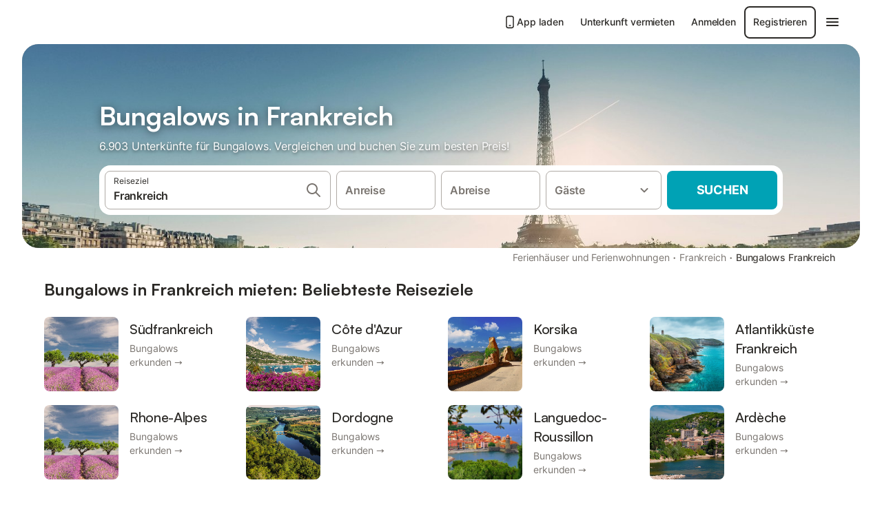

--- FILE ---
content_type: text/html; charset=utf-8
request_url: https://www.holidu.de/f/bungalows-frankreich
body_size: 84113
content:

<!DOCTYPE html>
<html lang="de-DE" dir="ltr" data-page-id="FILTER_PAGE" data-page-event-action="FILTER_PAGE" class="is-desktop">
  <head>
    <script>window.renderedAt=1768623332801</script>
    <script src="https://cdnjs.cloudflare.com/polyfill/v3/polyfill.min.js?features=AbortController%2CResizeObserver%2Csmoothscroll%2Ces2020"></script>
    <script defer src="https://cdn.jsdelivr.net/npm/@thumbmarkjs/thumbmarkjs/dist/thumbmark.umd.js"></script>
    <script defer>
      // Thumbmark initialization - deferred to avoid blocking page rendering
      if (typeof ThumbmarkJS !== 'undefined') {
        ThumbmarkJS.getFingerprint().then(
          function(fp) { window.thumbmark = fp }
        );
      }
    </script>
    <script>
      !function(){if('PerformanceLongTaskTiming' in window){var g=window.__tti={e:[]}; g.o=new PerformanceObserver(function(l){g.e=g.e.concat(l.getEntries())}); g.o.observe({entryTypes:['longtask']})}}();
    </script>

    

    <meta charset="utf-8">
    <meta name="referrer" content="origin">
    <meta name="viewport" content="width=device-width, initial-scale=1, minimum-scale=1, maximum-scale=1, viewport-fit=cover">
    <meta name="X-UA-Compatible" content="IE=edge">
    <meta http-equiv="pragma" content="no-cache">
    <meta http-equiv="cache-control" content="no-cache,must-revalidate">
    <meta http-equiv="expires" content="0">
    <meta http-equiv="x-dns-prefetch-control" content="on">
    <meta property="og:type" content="website">
    <meta name="format-detection" content="telephone=no">

    <link rel="home" href="/">

    

    <meta name="author" content="Holidu GmbH"><meta name="copyright" content="Holidu GmbH"><meta  content="Holidu" itemprop="name"><meta name="twitter:card" content="app"><meta name="twitter:site" content="@holidu"><meta name="twitter:app:name:iphone" content="Holidu"><meta name="twitter:app:id:iphone" content="1102400164"><meta name="twitter:app:url:iphone" content="holidu:&#x2F;&#x2F;"><meta name="twitter:app:id:googleplay" content="com.holidu.holidu"><meta name="p:domain_verify" content="01a1a1e09e216e742cabfce26fbabbe4">

    <link rel="apple-touch-icon" type="" sizes="76x76" href="https://assets.holidu.com/assets/images/favicons/holidu-touch-icon-ipad.png"><link rel="apple-touch-icon" type="" sizes="120x120" href="https://assets.holidu.com/assets/images/favicons/holidu-touch-icon-iphone-retina.png"><link rel="apple-touch-icon" type="" sizes="152x152" href="https://assets.holidu.com/assets/images/favicons/holidu-touch-icon-ipad-retina.png"><link rel="apple-touch-icon" type="" sizes="" href="https://assets.holidu.com/assets/images/favicons/holidu-touch-icon-iphone.png"><link rel="icon" type="" sizes="" href="https://assets.holidu.com/assets/images/favicons/holidu-touch-icon-ipad-retina.png">

    <link rel="preconnect" crossorigin="" href="https://www.google-analytics.com" />
    <link rel="preconnect" crossorigin="" href="https://api.holidu.com" />
    <link rel="preconnect" crossorigin="" href="https://www.googletagmanager.com" />
    <link rel="preconnect" crossorigin="" href="https://cdn.taboola.com" />
    <link rel="preconnect" crossorigin="" href="https://bat.bing.com" />
    <link rel="preconnect" crossorigin="" href="https://connect.facebook.net" />
    <link rel="preconnect" crossorigin="" href="https://assets.holidu.com" />
    <link rel="preconnect" crossorigin="" href="https://static.holidu.com" />
    

    
    <script>
        window.process = window.process || {};
        window.process.env = window.process.env || {};
        window.process.env.IS_CLIENT = true;
    </script>
    <link data-rh="true" rel="preload" as="image" href="https://static.holidu.com/region/1175/l/241.jpg" type="image/jpeg" media="(min-width: 48rem)" data-should-be-placed-higher="true"/><link data-rh="true" rel="preload" as="image" href="https://static.holidu.com/region/1175/m/241.jpg" type="image/jpeg" data-should-be-placed-higher="true"/>
    <link href='https://assets.holidu.com/assets/styles/index.v4.1873.0.css' rel='stylesheet' type='text/css'>
    <link href='https://assets.holidu.com/assets/styles/tailwind.v4.1873.0.css' rel='stylesheet' type='text/css'>

    <title data-rh="true">Top 18 Bungalows in Frankreich ᐅ Sofort buchen</title>
    
    <meta data-rh="true" name="application-name" content="Top 18 Bungalows in Frankreich ᐅ Sofort buchen"/><meta data-rh="true" name="robots" content="index, follow"/><meta data-rh="true" name="description" content="Bungalows in Frankreich ab 32 € ✓ Riesige Auswahl an hochwertigen Unterkünften ✓ Zum besten Preis beim Experten buchen für über 6903 Optionen ✓ Spezialist für die schönsten Urlaubsregionen ✓"/><meta data-rh="true" property="og:title" content="Top 18 Bungalows in Frankreich ᐅ Sofort buchen"/><meta data-rh="true" property="og:image" content="https://static.holidu.com/region/1175/l/241.jpg"/><meta data-rh="true" property="og:description" content="Bungalows in Frankreich ab 32 € ✓ Riesige Auswahl an hochwertigen Unterkünften ✓ Zum besten Preis beim Experten buchen für über 6903 Optionen ✓ Spezialist für die schönsten Urlaubsregionen ✓"/><meta data-rh="true" name="twitter:title" content="Top 18 Bungalows in Frankreich ᐅ Sofort buchen"/><meta data-rh="true" name="twitter:description" content="Bungalows in Frankreich ab 32 € ✓ Riesige Auswahl an hochwertigen Unterkünften ✓ Zum besten Preis beim Experten buchen für über 6903 Optionen ✓ Spezialist für die schönsten Urlaubsregionen ✓"/><meta data-rh="true" name="twitter:image" content="https://static.holidu.com/region/1175/l/241.jpg"/>
    <link data-rh="true" rel="canonical" href="https://www.holidu.de/f/bungalows-frankreich"/><link data-rh="true" rel="alternate" hrefLang="es-ES" href="https://www.holidu.es/f/bungalows-francia"/><link data-rh="true" rel="alternate" hrefLang="de-DE" href="https://www.holidu.de/f/bungalows-frankreich"/><link data-rh="true" rel="alternate" hrefLang="en-GB" href="https://www.holidu.co.uk/f/bungalows-france"/><link data-rh="true" rel="alternate" hrefLang="de-CH" href="https://www.holidu.ch/f/bungalows-frankreich"/><link data-rh="true" rel="alternate" hrefLang="nl-NL" href="https://www.holidu.nl/f/bungalows-frankrijk"/><link data-rh="true" rel="preload" as="image" href="https://static.holidu.com/region/1175/l/241.jpg" type="image/jpeg" media="(min-width: 48rem)" data-should-be-placed-higher="true"/><link data-rh="true" rel="preload" as="image" href="https://static.holidu.com/region/1175/m/241.jpg" type="image/jpeg" media data-should-be-placed-higher="true"/>
    
  

    

    
      <link rel="preload" href="https://assets.holidu.com/assets/fonts/Optimised/Inter-Regular-Latin.woff2" as="font" type="font/woff2" crossorigin>
      <link rel="preload" href="https://assets.holidu.com/assets/fonts/Optimised/Satoshi-Variable.woff2" as="font" type="font/woff2" crossorigin>
      <script type="text/javascript">

      /**
      * Loads fonts asynchronously and adds CSS classes to the document's root element
      * based on the loading status of the fonts.
      * If the fonts have already been loaded, adds 'FullyLoadedFont' class.
      * If the fonts have not been loaded, loads the fonts and adds 'FastLoadedFont' class
      * during the initial loading and 'FullyLoadedFont' class once all fonts are loaded.
      * Based on https://css-tricks.com/the-best-font-loading-strategies-and-how-to-execute-them/#loading-fonts-with-self-hosted-fonts
      */
      function loadFonts () {
        if (sessionStorage.fontsLoaded) {
          document.documentElement.classList.add('FullyLoadedFont')
          return
        }

        if ('fonts' in document) {
          document.fonts.load('1em InterInitial')
          .then(() => {
            document.documentElement.classList.add('FastLoadedFont')

            // Load critical font weights immediately:
            // - Inter 400 (body text) and 700 (headings)
            // - Satoshi 700 (bold titles, most common above the fold)
            // Variable fonts provide access to all weights, but loading the most common weight ensures it's prioritized
            Promise.all([
              document.fonts.load('400 1em Inter'),
              document.fonts.load('700 1em Inter'),
              document.fonts.load('700 1em Satoshi'), // Bold titles (most common above the fold)
            ]).then(() => {
              document.documentElement.classList.remove('FastLoadedFont')
              document.documentElement.classList.add('FullyLoadedFont')

              sessionStorage.fontsLoaded = true

              // Load non-critical font weights lazily (after initial render)
              // These are used in below-the-fold content or less critical UI elements
              Promise.all([
                document.fonts.load('500 1em Inter'),
                document.fonts.load('600 1em Inter'),
                // Satoshi variable font already provides access to all weights via 700,
                // but load 600 (semibold) explicitly if needed for specific title styles
                document.fonts.load('600 1em Satoshi'),
              ]).catch(() => {
                // Silently fail if fonts can't be loaded
              })
            })
          })
        }
      }

      loadFonts()
      </script>
    

    

    

    
  </head>

  <body>

    

    <main id="main">
      
      <div id="root"><div class="m-0 flex flex-auto flex-col items-center justify-start bg-white-100"><div class="WL--Navbar flex w-full items-center justify-center z-VisibilityNavbar bg-white-100 h-xxl4"><div class="flex max-w-xl items-center justify-between md:px-m lg2:px-xxl3 w-full"><a href="/" class="flex h-[2.25rem] w-[12.375rem] rounded ring-offset-white-100 justify-start" aria-label="Holidu Logo"><div class="WL--Logo--Cooperation hidden h-full w-full flex-col justify-center pb-xxs"><div class="tracking-tight whitespace-no-wrap mb-xxxs text-xs text-grey-black">In Kooperation mit</div><svg viewBox="0 0 162 50" fill="none" xmlns="http://www.w3.org/2000/svg" class="WL--Logo--Cooperation--Svg"><path d="M32.452 18.8653C31.2165 20.2552 29.2431 20.5566 28.0591 19.5519C26.8751 18.5472 26.9093 16.6047 28.1449 15.2148C29.3804 13.825 31.3538 13.5235 32.5378 14.5283C33.7218 15.533 33.6874 17.4755 32.452 18.8653Z" class="fill-current"></path><path d="M18.2761 24.0495V16.5398C18.2761 16.4504 18.2585 16.3619 18.2243 16.2793C18.1901 16.1967 18.1399 16.1217 18.0767 16.0585C18.0135 15.9953 17.9385 15.9452 17.8559 15.911C17.7734 15.8768 17.6849 15.8592 17.5955 15.8592H14.1498C14.0605 15.8592 13.972 15.8768 13.8894 15.911C13.8068 15.9452 13.7318 15.9953 13.6686 16.0585C13.6054 16.1217 13.5553 16.1967 13.5211 16.2793C13.4868 16.3619 13.4692 16.4504 13.4692 16.5398V24.0478C15.0694 24.1635 16.6758 24.1641 18.2761 24.0495Z" class="fill-current"></path><path d="M35.1581 20.3491C35.2179 20.3932 35.2681 20.4491 35.3054 20.5134L35.8781 21.5054C35.945 21.6201 35.9767 21.752 35.9693 21.8847C35.9619 22.0173 35.9156 22.1448 35.8363 22.2514C34.9189 23.4661 33.868 24.5738 32.7032 25.5538V38.2619C32.7032 38.3513 32.6856 38.4398 32.6514 38.5223C32.6172 38.6049 32.5671 38.6799 32.5039 38.7431C32.4407 38.8063 32.3657 38.8565 32.2831 38.8907C32.2005 38.9249 32.112 38.9425 32.0226 38.9425H28.577C28.3965 38.9425 28.2234 38.8708 28.0958 38.7431C27.9681 38.6155 27.8964 38.4424 27.8964 38.2619V28.5592C24.8756 29.8985 21.5717 30.4736 18.276 30.2338V38.262C18.276 38.3514 18.2584 38.4399 18.2242 38.5224C18.19 38.605 18.1399 38.68 18.0767 38.7433C18.0135 38.8065 17.9385 38.8566 17.8559 38.8908C17.7733 38.925 17.6848 38.9426 17.5954 38.9426H14.1498C13.9693 38.9426 13.7962 38.8709 13.6685 38.7433C13.5409 38.6156 13.4692 38.4425 13.4692 38.262V29.2983C12.2666 28.9068 11.1036 28.4026 9.99579 27.7924C9.91618 27.7486 9.8461 27.6895 9.78965 27.6183C9.7332 27.5471 9.69151 27.4654 9.66702 27.378C9.64253 27.2905 9.63573 27.199 9.64702 27.1089C9.65832 27.0188 9.68748 26.9318 9.73279 26.8531L10.2572 25.9448C10.3258 25.8266 10.4284 25.7318 10.5516 25.6727C10.6748 25.6136 10.813 25.593 10.9481 25.6135C19.1921 26.842 27.5983 24.9611 34.5327 20.3365C34.5943 20.2948 34.6637 20.2663 34.7368 20.2527C34.8099 20.239 34.885 20.2405 34.9575 20.2571C35.0299 20.2737 35.0982 20.305 35.1581 20.3491Z" class="fill-current"></path><path fill-rule="evenodd" clip-rule="evenodd" d="M26.6133 0.984156L42.6541 10.2452C44.8932 11.5379 46.177 13.6866 46.1765 16.1402L46.1708 40.1068C46.1825 41.4224 45.8005 42.7115 45.0739 43.8084C44.3473 44.9052 43.3094 45.7598 42.0934 46.2622C30.3646 51.2458 15.7984 51.2457 4.08116 46.2631C2.86572 45.7604 1.8283 44.9058 1.10212 43.8091C0.375945 42.7124 -0.0058372 41.4237 0.00580256 40.1085L1.46493e-07 16.1402C-0.000500738 13.6864 1.28348 11.5379 3.52249 10.2452L19.5631 0.984156C21.8362 -0.327882 24.3399 -0.328222 26.6133 0.984156ZM42.6656 42.2146C43.0794 41.5902 43.2942 40.855 43.2815 40.106L43.2871 16.1395C43.2874 14.7054 42.5691 13.5323 41.2094 12.7473L25.1686 3.48635C23.7687 2.67803 22.4072 2.67824 21.0078 3.48635L4.96714 12.7473C3.60746 13.5323 2.88896 14.7054 2.88928 16.1395L2.8951 40.1078C2.88235 40.8566 3.09695 41.5915 3.51055 42.2158C3.92416 42.84 4.51734 43.3241 5.21179 43.6043C16.233 48.2911 29.9322 48.2902 40.9634 43.6031C41.6582 43.3231 42.2517 42.839 42.6656 42.2146Z" class="fill-current"></path><path d="M74.3036 18.2799V34.5085C74.3036 34.6817 74.2348 34.8478 74.1123 34.9703C73.9898 35.0928 73.8237 35.1616 73.6505 35.1616H70.8986C70.7254 35.1616 70.5593 35.0928 70.4368 34.9703C70.3143 34.8478 70.2455 34.6817 70.2455 34.5085V27.9725H61.779V34.5085C61.779 34.6817 61.7102 34.8478 61.5877 34.9703C61.4653 35.0928 61.2991 35.1616 61.1259 35.1616H58.3741C58.2008 35.1616 58.0347 35.0928 57.9122 34.9703C57.7898 34.8478 57.7209 34.6817 57.7209 34.5085V18.2799C57.7209 18.1067 57.7898 17.9406 57.9122 17.8181C58.0347 17.6956 58.2008 17.6268 58.3741 17.6268H61.1259C61.2991 17.6268 61.4653 17.6956 61.5877 17.8181C61.7102 17.9406 61.779 18.1067 61.779 18.2799V24.5405H70.2455V18.2799C70.2455 18.1067 70.3143 17.9406 70.4368 17.8181C70.5593 17.6956 70.7254 17.6268 70.8986 17.6268H73.6505C73.8237 17.6268 73.9898 17.6956 74.1123 17.8181C74.2348 17.9406 74.3036 18.1067 74.3036 18.2799Z" class="fill-current"></path><path fill-rule="evenodd" clip-rule="evenodd" d="M87.0023 17.3264C81.4663 17.3264 77.4082 21.1839 77.4082 26.3941C77.4082 31.6044 81.4663 35.4624 87.0023 35.4624C92.5129 35.4624 96.5965 31.6298 96.5965 26.3941C96.5965 21.159 92.5129 17.3264 87.0023 17.3264ZM87.0023 20.7833C90.1334 20.7833 92.488 23.0625 92.488 26.3941C92.488 29.7258 90.1334 32.0055 87.0023 32.0055C83.8708 32.0055 81.5162 29.7257 81.5162 26.3941C81.5162 23.0625 83.8708 20.7833 87.0023 20.7833Z" class="fill-current"></path><path d="M100.356 17.6268H103.108C103.281 17.6268 103.448 17.6956 103.57 17.8181C103.693 17.9406 103.761 18.1067 103.761 18.2799V31.8549H112.735C112.909 31.8549 113.075 31.9237 113.197 32.0462C113.32 32.1686 113.389 32.3348 113.389 32.508V34.5084C113.389 34.6816 113.32 34.8477 113.197 34.9702C113.075 35.0927 112.909 35.1615 112.735 35.1615H100.356C100.183 35.1615 100.017 35.0927 99.8947 34.9702C99.7722 34.8477 99.7034 34.6816 99.7034 34.5084V18.2799C99.7034 18.1067 99.7722 17.9406 99.8947 17.8181C100.017 17.6956 100.183 17.6268 100.356 17.6268Z" class="fill-current"></path><path d="M119.691 17.6268H116.939C116.766 17.6268 116.6 17.6956 116.477 17.8181C116.355 17.9406 116.286 18.1067 116.286 18.2799V34.5085C116.286 34.6817 116.355 34.8478 116.477 34.9703C116.6 35.0928 116.766 35.1616 116.939 35.1616H119.691C119.864 35.1616 120.03 35.0928 120.153 34.9703C120.275 34.8478 120.344 34.6817 120.344 34.5085V18.2799C120.344 18.1067 120.275 17.9406 120.153 17.8181C120.03 17.6956 119.864 17.6268 119.691 17.6268Z" class="fill-current"></path><path fill-rule="evenodd" clip-rule="evenodd" d="M124.404 18.2799C124.404 18.1067 124.473 17.9406 124.595 17.8181C124.718 17.6956 124.884 17.6268 125.057 17.6268H132.463C138.2 17.6268 141.936 21.0837 141.936 26.3942C141.936 31.7047 138.2 35.1615 132.463 35.1615H125.057C124.884 35.1615 124.718 35.0927 124.595 34.9702C124.473 34.8477 124.404 34.6816 124.404 34.5084V18.2799ZM132.295 31.8299C135.777 31.8299 137.859 29.7507 137.859 26.3941C137.859 23.0376 135.777 20.9584 132.295 20.9584H128.462V31.8299H132.295Z" class="fill-current"></path><path d="M145.04 18.2799V27.4465C145.04 32.6068 148.347 35.4624 153.332 35.4624C158.316 35.4624 161.623 32.6068 161.623 27.4465V18.2799C161.623 18.1942 161.606 18.1092 161.573 18.03C161.54 17.9508 161.492 17.8788 161.432 17.8181C161.371 17.7575 161.299 17.7094 161.22 17.6765C161.141 17.6437 161.056 17.6268 160.97 17.6268H158.268C158.095 17.6268 157.929 17.6956 157.807 17.8181C157.684 17.9406 157.615 18.1067 157.615 18.2799V27.2958C157.615 30.6274 155.837 32.0055 153.357 32.0055C150.902 32.0055 149.098 30.6274 149.098 27.2958V18.2799C149.098 18.1067 149.03 17.9406 148.907 17.8181C148.785 17.6956 148.618 17.6268 148.445 17.6268H145.693C145.52 17.6268 145.354 17.6956 145.232 17.8181C145.109 17.9406 145.04 18.1067 145.04 18.2799Z" class="fill-current"></path></svg></div><svg viewBox="0 0 162 50" fill="none" xmlns="http://www.w3.org/2000/svg" class="WL--Logo--Regular is-hidden-on-whitelabel text-primary"><path d="M32.452 18.8653C31.2165 20.2552 29.2431 20.5566 28.0591 19.5519C26.8751 18.5472 26.9093 16.6047 28.1449 15.2148C29.3804 13.825 31.3538 13.5235 32.5378 14.5283C33.7218 15.533 33.6874 17.4755 32.452 18.8653Z" class="fill-current"></path><path d="M18.2761 24.0495V16.5398C18.2761 16.4504 18.2585 16.3619 18.2243 16.2793C18.1901 16.1967 18.1399 16.1217 18.0767 16.0585C18.0135 15.9953 17.9385 15.9452 17.8559 15.911C17.7734 15.8768 17.6849 15.8592 17.5955 15.8592H14.1498C14.0605 15.8592 13.972 15.8768 13.8894 15.911C13.8068 15.9452 13.7318 15.9953 13.6686 16.0585C13.6054 16.1217 13.5553 16.1967 13.5211 16.2793C13.4868 16.3619 13.4692 16.4504 13.4692 16.5398V24.0478C15.0694 24.1635 16.6758 24.1641 18.2761 24.0495Z" class="fill-current"></path><path d="M35.1581 20.3491C35.2179 20.3932 35.2681 20.4491 35.3054 20.5134L35.8781 21.5054C35.945 21.6201 35.9767 21.752 35.9693 21.8847C35.9619 22.0173 35.9156 22.1448 35.8363 22.2514C34.9189 23.4661 33.868 24.5738 32.7032 25.5538V38.2619C32.7032 38.3513 32.6856 38.4398 32.6514 38.5223C32.6172 38.6049 32.5671 38.6799 32.5039 38.7431C32.4407 38.8063 32.3657 38.8565 32.2831 38.8907C32.2005 38.9249 32.112 38.9425 32.0226 38.9425H28.577C28.3965 38.9425 28.2234 38.8708 28.0958 38.7431C27.9681 38.6155 27.8964 38.4424 27.8964 38.2619V28.5592C24.8756 29.8985 21.5717 30.4736 18.276 30.2338V38.262C18.276 38.3514 18.2584 38.4399 18.2242 38.5224C18.19 38.605 18.1399 38.68 18.0767 38.7433C18.0135 38.8065 17.9385 38.8566 17.8559 38.8908C17.7733 38.925 17.6848 38.9426 17.5954 38.9426H14.1498C13.9693 38.9426 13.7962 38.8709 13.6685 38.7433C13.5409 38.6156 13.4692 38.4425 13.4692 38.262V29.2983C12.2666 28.9068 11.1036 28.4026 9.99579 27.7924C9.91618 27.7486 9.8461 27.6895 9.78965 27.6183C9.7332 27.5471 9.69151 27.4654 9.66702 27.378C9.64253 27.2905 9.63573 27.199 9.64702 27.1089C9.65832 27.0188 9.68748 26.9318 9.73279 26.8531L10.2572 25.9448C10.3258 25.8266 10.4284 25.7318 10.5516 25.6727C10.6748 25.6136 10.813 25.593 10.9481 25.6135C19.1921 26.842 27.5983 24.9611 34.5327 20.3365C34.5943 20.2948 34.6637 20.2663 34.7368 20.2527C34.8099 20.239 34.885 20.2405 34.9575 20.2571C35.0299 20.2737 35.0982 20.305 35.1581 20.3491Z" class="fill-current"></path><path fill-rule="evenodd" clip-rule="evenodd" d="M26.6133 0.984156L42.6541 10.2452C44.8932 11.5379 46.177 13.6866 46.1765 16.1402L46.1708 40.1068C46.1825 41.4224 45.8005 42.7115 45.0739 43.8084C44.3473 44.9052 43.3094 45.7598 42.0934 46.2622C30.3646 51.2458 15.7984 51.2457 4.08116 46.2631C2.86572 45.7604 1.8283 44.9058 1.10212 43.8091C0.375945 42.7124 -0.0058372 41.4237 0.00580256 40.1085L1.46493e-07 16.1402C-0.000500738 13.6864 1.28348 11.5379 3.52249 10.2452L19.5631 0.984156C21.8362 -0.327882 24.3399 -0.328222 26.6133 0.984156ZM42.6656 42.2146C43.0794 41.5902 43.2942 40.855 43.2815 40.106L43.2871 16.1395C43.2874 14.7054 42.5691 13.5323 41.2094 12.7473L25.1686 3.48635C23.7687 2.67803 22.4072 2.67824 21.0078 3.48635L4.96714 12.7473C3.60746 13.5323 2.88896 14.7054 2.88928 16.1395L2.8951 40.1078C2.88235 40.8566 3.09695 41.5915 3.51055 42.2158C3.92416 42.84 4.51734 43.3241 5.21179 43.6043C16.233 48.2911 29.9322 48.2902 40.9634 43.6031C41.6582 43.3231 42.2517 42.839 42.6656 42.2146Z" class="fill-current"></path><path d="M74.3036 18.2799V34.5085C74.3036 34.6817 74.2348 34.8478 74.1123 34.9703C73.9898 35.0928 73.8237 35.1616 73.6505 35.1616H70.8986C70.7254 35.1616 70.5593 35.0928 70.4368 34.9703C70.3143 34.8478 70.2455 34.6817 70.2455 34.5085V27.9725H61.779V34.5085C61.779 34.6817 61.7102 34.8478 61.5877 34.9703C61.4653 35.0928 61.2991 35.1616 61.1259 35.1616H58.3741C58.2008 35.1616 58.0347 35.0928 57.9122 34.9703C57.7898 34.8478 57.7209 34.6817 57.7209 34.5085V18.2799C57.7209 18.1067 57.7898 17.9406 57.9122 17.8181C58.0347 17.6956 58.2008 17.6268 58.3741 17.6268H61.1259C61.2991 17.6268 61.4653 17.6956 61.5877 17.8181C61.7102 17.9406 61.779 18.1067 61.779 18.2799V24.5405H70.2455V18.2799C70.2455 18.1067 70.3143 17.9406 70.4368 17.8181C70.5593 17.6956 70.7254 17.6268 70.8986 17.6268H73.6505C73.8237 17.6268 73.9898 17.6956 74.1123 17.8181C74.2348 17.9406 74.3036 18.1067 74.3036 18.2799Z" class="fill-current"></path><path fill-rule="evenodd" clip-rule="evenodd" d="M87.0023 17.3264C81.4663 17.3264 77.4082 21.1839 77.4082 26.3941C77.4082 31.6044 81.4663 35.4624 87.0023 35.4624C92.5129 35.4624 96.5965 31.6298 96.5965 26.3941C96.5965 21.159 92.5129 17.3264 87.0023 17.3264ZM87.0023 20.7833C90.1334 20.7833 92.488 23.0625 92.488 26.3941C92.488 29.7258 90.1334 32.0055 87.0023 32.0055C83.8708 32.0055 81.5162 29.7257 81.5162 26.3941C81.5162 23.0625 83.8708 20.7833 87.0023 20.7833Z" class="fill-current"></path><path d="M100.356 17.6268H103.108C103.281 17.6268 103.448 17.6956 103.57 17.8181C103.693 17.9406 103.761 18.1067 103.761 18.2799V31.8549H112.735C112.909 31.8549 113.075 31.9237 113.197 32.0462C113.32 32.1686 113.389 32.3348 113.389 32.508V34.5084C113.389 34.6816 113.32 34.8477 113.197 34.9702C113.075 35.0927 112.909 35.1615 112.735 35.1615H100.356C100.183 35.1615 100.017 35.0927 99.8947 34.9702C99.7722 34.8477 99.7034 34.6816 99.7034 34.5084V18.2799C99.7034 18.1067 99.7722 17.9406 99.8947 17.8181C100.017 17.6956 100.183 17.6268 100.356 17.6268Z" class="fill-current"></path><path d="M119.691 17.6268H116.939C116.766 17.6268 116.6 17.6956 116.477 17.8181C116.355 17.9406 116.286 18.1067 116.286 18.2799V34.5085C116.286 34.6817 116.355 34.8478 116.477 34.9703C116.6 35.0928 116.766 35.1616 116.939 35.1616H119.691C119.864 35.1616 120.03 35.0928 120.153 34.9703C120.275 34.8478 120.344 34.6817 120.344 34.5085V18.2799C120.344 18.1067 120.275 17.9406 120.153 17.8181C120.03 17.6956 119.864 17.6268 119.691 17.6268Z" class="fill-current"></path><path fill-rule="evenodd" clip-rule="evenodd" d="M124.404 18.2799C124.404 18.1067 124.473 17.9406 124.595 17.8181C124.718 17.6956 124.884 17.6268 125.057 17.6268H132.463C138.2 17.6268 141.936 21.0837 141.936 26.3942C141.936 31.7047 138.2 35.1615 132.463 35.1615H125.057C124.884 35.1615 124.718 35.0927 124.595 34.9702C124.473 34.8477 124.404 34.6816 124.404 34.5084V18.2799ZM132.295 31.8299C135.777 31.8299 137.859 29.7507 137.859 26.3941C137.859 23.0376 135.777 20.9584 132.295 20.9584H128.462V31.8299H132.295Z" class="fill-current"></path><path d="M145.04 18.2799V27.4465C145.04 32.6068 148.347 35.4624 153.332 35.4624C158.316 35.4624 161.623 32.6068 161.623 27.4465V18.2799C161.623 18.1942 161.606 18.1092 161.573 18.03C161.54 17.9508 161.492 17.8788 161.432 17.8181C161.371 17.7575 161.299 17.7094 161.22 17.6765C161.141 17.6437 161.056 17.6268 160.97 17.6268H158.268C158.095 17.6268 157.929 17.6956 157.807 17.8181C157.684 17.9406 157.615 18.1067 157.615 18.2799V27.2958C157.615 30.6274 155.837 32.0055 153.357 32.0055C150.902 32.0055 149.098 30.6274 149.098 27.2958V18.2799C149.098 18.1067 149.03 17.9406 148.907 17.8181C148.785 17.6956 148.618 17.6268 148.445 17.6268H145.693C145.52 17.6268 145.354 17.6956 145.232 17.8181C145.109 17.9406 145.04 18.1067 145.04 18.2799Z" class="fill-current"></path></svg><div class="WL--Navbar--Logo--Custom hidden bg-contain bg-left-center h-full w-full"></div></a><div class="flex items-center gap-x-xs"><a href="/app" target="_blank" rel="noreferrer" class="flex cursor-pointer items-center justify-center gap-xs whitespace-nowrap rounded-big p-s text-sm font-medium transition-colors text-gray-black hover:bg-gray-100 active:bg-gray-200" data-testid="LinkLists__AppLink"><svg viewBox="0 0 24 24" fill="none" xmlns="http://www.w3.org/2000/svg" class="h-l w-l text-gray-black"><path fill-rule="evenodd" clip-rule="evenodd" d="M5 5C5 2.98038 6.35542 1 8.5 1H15.5C17.6446 1 19 2.98038 19 5V19C19 21.0196 17.6446 23 15.5 23H8.5C6.35542 23 5 21.0196 5 19V5ZM8.5 3C7.80426 3 7 3.70592 7 5V19C7 20.2941 7.80426 21 8.5 21H15.5C16.1957 21 17 20.2941 17 19V5C17 3.70592 16.1957 3 15.5 3H8.5ZM10 18C10 17.4477 10.4477 17 11 17H13C13.5523 17 14 17.4477 14 18C14 18.5523 13.5523 19 13 19H11C10.4477 19 10 18.5523 10 18Z" fill="currentColor"></path></svg>App laden</a><a href="/host" target="_blank" rel="noreferrer" class="flex cursor-pointer items-center justify-center gap-xs whitespace-nowrap rounded-big p-s text-sm font-medium transition-colors text-gray-black hover:bg-gray-100 active:bg-gray-200" data-testid="NavbarV2__PartnersLink">Unterkunft vermieten</a><div class="flex items-center gap-x-xs"><button type="button" class="flex cursor-pointer items-center justify-center gap-xs whitespace-nowrap rounded-big p-s text-sm font-medium transition-colors text-gray-black hover:bg-gray-100 active:bg-gray-200" data-testid="NavbarV2__LoginButton">Anmelden</button><button type="button" class="flex cursor-pointer items-center justify-center gap-xs whitespace-nowrap rounded-big p-s text-sm font-medium transition-colors border-[1.5px] border-gray-black text-gray-black hover:bg-gray-100 active:bg-gray-200" data-testid="NavbarV2__RegisterButton">Registrieren</button></div><div class="relative"><button type="button" class="flex cursor-pointer items-center justify-center gap-xs whitespace-nowrap rounded-big p-s text-sm font-medium transition-colors text-gray-black hover:bg-gray-100 active:bg-gray-200" data-testid="NavbarV2Desktop__HamburgerMenu"><svg viewBox="0 0 24 24" fill="none" xmlns="http://www.w3.org/2000/svg" class="h-xl w-xl"><path fill-rule="evenodd" clip-rule="evenodd" d="M4 18H20C20.55 18 21 17.55 21 17C21 16.45 20.55 16 20 16H4C3.45 16 3 16.45 3 17C3 17.55 3.45 18 4 18ZM4 13H20C20.55 13 21 12.55 21 12C21 11.45 20.55 11 20 11H4C3.45 11 3 11.45 3 12C3 12.55 3.45 13 4 13ZM3 7C3 7.55 3.45 8 4 8H20C20.55 8 21 7.55 21 7C21 6.45 20.55 6 20 6H4C3.45 6 3 6.45 3 7Z" fill="currentColor"></path></svg></button></div></div></div></div><div class="w-full max-w-xl relative z-SeoPageMastHead mb-xl flex max-w-xl flex-col gap-xs lg:mb-m sm:px-m md:px-xxl lg2:px-xxl4 mx-auto"><header class="relative flex flex-col items-center leading-tight w-full"><div class="flex items-end justify-center sm:relative w-full lg2:w-[calc(100%+4rem)] h-[calc(50vh+1rem)] max-h-[31rem] min-h-[20rem] max-sm:h-[calc(100vh-60px)] max-sm:max-h-[622px] lg:h-[calc(100vh-35rem)] lg:min-h-[18.5rem] lg:hlg:h-[22.5rem]" data-testid="Masthead"><div class="absolute inset-0 h-full w-full overflow-hidden bg-gray-400 sm:rounded-xxl2" data-testid="Masthead__Image"><div class="absolute inset-0 bg-gradient-to-t from-black-40 via-black-30 to-transparent"></div><picture><source srcSet="https://static.holidu.com/region/1175/l/241.jpg" type="image/jpeg" media="(min-width: 48rem)"/><source srcSet="https://static.holidu.com/region/1175/m/241.jpg" type="image/jpeg"/><img alt="Bungalows in Frankreich" class="z-0 h-full w-full object-cover" importance="high" fetchpriority="high" src="https://static.holidu.com/region/1175/l/241.jpg"/></picture></div><div class="z-1 flex w-full flex-col items-center max-w-sm sm:max-w-[980px] lg:max-w-lg lg2:max-w-xl px-m pb-l sm:px-m md:px-xxl lg:pb-xxl3"><div class="w-full max-w-sm lg:max-w-lg"><h1 class="mb-xs mt-0 w-full font-bold text-white-100 seo-masthead-title-shadow mb-xs text-title-3xl sm:text-title-4xl lg:text-title-5xl" data-testid="Masthead__Title">Bungalows in Frankreich</h1><h2 class="mb-m mt-0 w-full text-base font-normal text-white-100 seo-masthead-subtitle-shadow" data-testid="Masthead__Subtitle">6.903 Unterkünfte für Bungalows. Vergleichen und buchen Sie zum besten Preis!</h2></div><form action="/redirect/prg" target="_blank" method="POST" class="relative SearchBarWrapper z-1 w-full max-w-sm rounded-xxl bg-white-100 p-xs lg:h-18 lg:max-w-lg"><input name="to" type="hidden" value="L3MvRnJhbmtyZWljaD9wcm9wZXJ0eVR5cGU9QlVOR0FMT1c="/><button type="submit" class="absolute inset-0 z-10 cursor-pointer"></button><div class="relative flex min-h-[3.25rem] w-full h-full flex-col space-y-xs lg:flex-row lg:space-x-xs lg:space-y-0 lg:max-w-none" role="presentation"><div data-testid="SearchBarDesktop__SearchField__Form" class="relative z-SearchOverlayBanner flex bg-white-100 transition-colors hover:bg-gray-50 h-14 flex-grow rounded-big border border-solid border-gray-400 px-s py-xs hover:border-black-50 lg:h-full pointer-events-none" id="searchBarForm" role="presentation"><div class="flex w-full items-center justify-between"><div class="flex w-0 flex-grow flex-col"><div class="flex items-center text-xs text-grey-black">Reiseziel</div><input class="flex-grow overflow-ellipsis border-none pl-0 focus-visible:ring-0 text-base font-semibold placeholder:text-gray-600 placeholder:opacity-100" placeholder="Reiseziel eingeben" type="text" data-testid="Searchbar__DestinationInput" value="Frankreich"/></div><button class="pointer-events-auto flex h-full cursor-pointer items-center px-0 focus-within:ring-0" type="button" tabindex="-1"><svg viewBox="0 0 24 24" fill="none" xmlns="http://www.w3.org/2000/svg" class="h-xl w-xl text-gray-600"><path fill-rule="evenodd" clip-rule="evenodd" d="M10 4C6.68629 4 4 6.68629 4 10C4 13.3137 6.68629 16 10 16C13.3137 16 16 13.3137 16 10C16 6.68629 13.3137 4 10 4ZM2 10C2 5.58172 5.58172 2 10 2C14.4183 2 18 5.58172 18 10C18 11.8487 17.3729 13.551 16.3199 14.9056L21.7071 20.2929C22.0976 20.6834 22.0976 21.3166 21.7071 21.7071C21.3166 22.0976 20.6834 22.0976 20.2929 21.7071L14.9056 16.3199C13.551 17.3729 11.8487 18 10 18C5.58172 18 2 14.4183 2 10Z" fill="currentColor"></path></svg></button><button class="border-rounded-full focus-within:border-4 focus-within:border-grey-black focus-within:ring-0 hidden" type="button" aria-label="Eingabe löschen"><div class="flex h-xl w-xl items-center justify-center rounded-full bg-gray-300 p-px"><svg viewBox="0 0 24 24" fill="none" xmlns="http://www.w3.org/2000/svg" class="h-full w-full text-white-100"><path fill-rule="evenodd" clip-rule="evenodd" d="M18.3 5.71C17.91 5.32 17.28 5.32 16.89 5.71L12 10.59L7.10997 5.7C6.71997 5.31 6.08997 5.31 5.69997 5.7C5.30997 6.09 5.30997 6.72 5.69997 7.11L10.59 12L5.69997 16.89C5.30997 17.28 5.30997 17.91 5.69997 18.3C6.08997 18.69 6.71997 18.69 7.10997 18.3L12 13.41L16.89 18.3C17.28 18.69 17.91 18.69 18.3 18.3C18.69 17.91 18.69 17.28 18.3 16.89L13.41 12L18.3 7.11C18.68 6.73 18.68 6.09 18.3 5.71Z" fill="currentColor"></path></svg></div></button></div></div><div class="relative flex min-w-[17.8rem] h-14 lg:h-auto lg:flex-shrink-0"><div class="flex flex-grow h-full space-x-xs"><div class="flex-grow"><div class="tw-reset-button flex h-full w-full flex-col rounded relative w-auto min-w-full"><div class="relative h-0 w-full flex-1"><div class="absolute bottom-0 left-0 right-0 top-0"><button data-testid="Searchbar__CalendarInput" class="tw-reset-button relative box-border block h-full w-full cursor-pointer focus-within:!border-2 focus-within:!border-grey-black focus-within:ring-0 bg-white-100 transition-colors hover:bg-gray-50 rounded-big border-solid px-s outline outline-1 outline-offset-0 outline-white-100 border border-gray-400 hover:border-black-50 text-gray-600"><div class="box-border flex h-full w-full flex-col items-start justify-center" data-testid="Searchbar__OpenCalendarButton"><div class="flex items-center font-semibold">Anreise</div></div></button></div><div class="font-medium mx-xs invisible whitespace-nowrap">So., 28. März ±3|</div></div></div></div><div class="flex-grow"><div class="tw-reset-button flex h-full w-full flex-col rounded relative w-auto min-w-full"><div class="relative h-0 w-full flex-1"><div class="absolute bottom-0 left-0 right-0 top-0"><button data-testid="Searchbar__CalendarInput" class="tw-reset-button relative box-border block h-full w-full cursor-pointer focus-within:!border-2 focus-within:!border-grey-black focus-within:ring-0 bg-white-100 transition-colors hover:bg-gray-50 rounded-big border-solid px-s outline outline-1 outline-offset-0 outline-white-100 border border-gray-400 hover:border-black-50 text-gray-600"><div class="box-border flex h-full w-full flex-col items-start justify-center" data-testid="Searchbar__OpenCalendarButton"><div class="flex items-center font-semibold">Abreise</div></div></button></div><div class="font-medium mx-xs invisible whitespace-nowrap">So., 28. März ±3|</div></div></div></div></div></div><div class="relative h-14 w-full lg:h-auto lg:w-[10.5rem] lg:flex-shrink-0"><button data-testid="Searchbar__PersonPickerInput" class="tw-reset-button relative box-border block h-full w-full cursor-pointer focus-within:!border-2 focus-within:!border-grey-black focus-within:ring-0 bg-white-100 transition-colors hover:bg-gray-50 rounded-big border-solid px-s outline outline-1 outline-offset-0 outline-white-100 border border-gray-400 hover:border-black-50 text-gray-600 pr-xl"><div class="absolute right-s top-1/2 -translate-y-1/2 text-gray-600 transition-all duration-100"><svg viewBox="0 0 24 24" fill="none" xmlns="http://www.w3.org/2000/svg" class="w-xl h-xl"><path fill-rule="evenodd" clip-rule="evenodd" d="M8.11997 9.29006L12 13.1701L15.88 9.29006C16.27 8.90006 16.9 8.90006 17.29 9.29006C17.68 9.68006 17.68 10.3101 17.29 10.7001L12.7 15.2901C12.31 15.6801 11.68 15.6801 11.29 15.2901L6.69997 10.7001C6.30997 10.3101 6.30997 9.68006 6.69997 9.29006C7.08997 8.91006 7.72997 8.90006 8.11997 9.29006Z" fill="currentColor"></path></svg></div><div class="flex items-center overflow-hidden"><div class="text-gray-600 text-base flex flex-col font-semibold"><span class="overflow-hidden text-ellipsis whitespace-nowrap">Gäste</span></div></div></button></div><button class="WL--SearchButton cursor-pointer font-bold uppercase tracking-[0.016rem] text-cta-text h-14 min-w-[10rem] rounded-big text-lg lg:h-full transition-colors bg-cta hover:bg-cta-active" form="searchBarForm" type="submit" data-testid="Searchbar__SearchButton">Suchen</button></div></form></div></div></header><div class="hidden md:flex md:flex-wrap mx-xxs flex-1 items-center justify-end"><div><div class="w-full max-w-xl mx-auto"><ol class="m-0 flex list-none flex-wrap items-center p-0 justify-end"><li class="flex items-center text-sm text-grey-800"><a href="https://www.holidu.de" class="text-gray-600">Ferienhäuser und Ferienwohnungen</a></li><span class="mx-xxs flex items-center text-xl text-gray-600">·</span><li class="flex items-center text-sm text-grey-800"><a href="https://www.holidu.de/ferienwohnungen-orte/frankreich" class="text-gray-600">Frankreich</a></li><span class="mx-xxs flex items-center text-xl text-gray-600">·</span><li class="flex items-center text-sm text-grey-800"><span class="font-medium">Bungalows Frankreich</span></li></ol></div></div></div></div><div class="!my-0" data-testid="SubNavbarAnchor"></div><section class="w-full mb-xxl3 py-0 lg:mb-xxl4"><div data-testid="PopularDesctinationsGallery" class="w-full max-w-xl px-m md:px-xxl lg2:px-xxl4 mx-auto"><div class="mb-xl" data-testid="PopularDesctinationsGallery__Title"><h2 class="font-bold text-grey-black md:text-title-2xl text-title-xl mb-0 mt-0">Bungalows in Frankreich mieten: Beliebteste Reiseziele</h2></div><ul class="group grid grid-cols-[repeat(4,_minmax(17rem,_1fr))] gap-l no-scrollbar w-full snap-x snap-mandatory scroll-pl-m overflow-auto focus-within:overflow-visible m-0 list-none p-0 md:scroll-pl-xxl lg:mx-auto"><li class="block min-h-full md:w-auto w-[80vw] max-w-[17rem]"><a href="/f/bungalows-suedfrankreich-frankreich" title="Bungalows in Südfrankreich" class="block"><div class="flex flex-grow snap-start flex-row" data-testid="PopularDesctinationsGallery__ScrollableCard"><picture class=""><source srcSet="https://static.holidu.com/region/67546/m/2362.jpg" type="image/jpeg"/><img alt="Südfrankreich" data-testid="PopularDesctinationsGallery__ScrollableCard__Image" class="h-[108px] w-[108px] overflow-hidden rounded-big object-cover" loading="lazy" src="https://static.holidu.com/region/67546/m/2362.jpg"/></picture><div class="flex flex-row justify-between overflow-hidden"><div class="flex flex-col overflow-hidden pl-m pt-xxs"><span class="line-clamp-2 overflow-hidden text-ellipsis hyphens-auto break-words text-xl font-medium text-grey-black text-title-xl" data-testid="PopularDesctinationsGallery__ScrollableCard__Title">Südfrankreich</span><span class="mt-xxs line-clamp-2 overflow-hidden text-ellipsis text-sm text-gray-600" data-testid="PopularDesctinationsGallery__ScrollableCard__Subtitle">Bungalows erkunden →</span></div></div></div></a></li><li class="block min-h-full md:w-auto w-[80vw] max-w-[17rem]"><a href="/f/bungalows-cote-d-azur-frankreich" title="Bungalows an der Côte d&#x27;Azur" class="block"><div class="flex flex-grow snap-start flex-row" data-testid="PopularDesctinationsGallery__ScrollableCard"><picture class=""><source srcSet="https://static.holidu.com/region/25823/m/591.jpg" type="image/jpeg"/><img alt="Côte d&#x27;Azur" data-testid="PopularDesctinationsGallery__ScrollableCard__Image" class="h-[108px] w-[108px] overflow-hidden rounded-big object-cover" loading="lazy" src="https://static.holidu.com/region/25823/m/591.jpg"/></picture><div class="flex flex-row justify-between overflow-hidden"><div class="flex flex-col overflow-hidden pl-m pt-xxs"><span class="line-clamp-2 overflow-hidden text-ellipsis hyphens-auto break-words text-xl font-medium text-grey-black text-title-xl" data-testid="PopularDesctinationsGallery__ScrollableCard__Title">Côte d&#x27;Azur</span><span class="mt-xxs line-clamp-2 overflow-hidden text-ellipsis text-sm text-gray-600" data-testid="PopularDesctinationsGallery__ScrollableCard__Subtitle">Bungalows erkunden →</span></div></div></div></a></li><li class="block min-h-full md:w-auto w-[80vw] max-w-[17rem]"><a href="/f/bungalows-korsika-frankreich" title="Bungalows auf Korsika" class="block"><div class="flex flex-grow snap-start flex-row" data-testid="PopularDesctinationsGallery__ScrollableCard"><picture class=""><source srcSet="https://static.holidu.com/region/9805/m/563.jpg" type="image/jpeg"/><img alt="Korsika" data-testid="PopularDesctinationsGallery__ScrollableCard__Image" class="h-[108px] w-[108px] overflow-hidden rounded-big object-cover" loading="lazy" src="https://static.holidu.com/region/9805/m/563.jpg"/></picture><div class="flex flex-row justify-between overflow-hidden"><div class="flex flex-col overflow-hidden pl-m pt-xxs"><span class="line-clamp-2 overflow-hidden text-ellipsis hyphens-auto break-words text-xl font-medium text-grey-black text-title-xl" data-testid="PopularDesctinationsGallery__ScrollableCard__Title">Korsika</span><span class="mt-xxs line-clamp-2 overflow-hidden text-ellipsis text-sm text-gray-600" data-testid="PopularDesctinationsGallery__ScrollableCard__Subtitle">Bungalows erkunden →</span></div></div></div></a></li><li class="block min-h-full md:w-auto max-sm:w-[100vw] max-sm:max-w-none max-sm:pr-xl"><a href="/f/bungalows-atlantikkueste-frankreich-frankreich" title="Bungalows in Atlantikküste Frankreich" class="block"><div class="flex flex-grow snap-start flex-row" data-testid="PopularDesctinationsGallery__ScrollableCard"><picture class=""><source srcSet="https://static.holidu.com/region/70680/m/13523.jpg" type="image/jpeg"/><img alt="Atlantikküste Frankreich" data-testid="PopularDesctinationsGallery__ScrollableCard__Image" class="h-[108px] w-[108px] overflow-hidden rounded-big object-cover" loading="lazy" src="https://static.holidu.com/region/70680/m/13523.jpg"/></picture><div class="flex flex-row justify-between overflow-hidden"><div class="flex flex-col overflow-hidden pl-m pt-xxs"><span class="line-clamp-2 overflow-hidden text-ellipsis hyphens-auto break-words text-xl font-medium text-grey-black text-title-xl" data-testid="PopularDesctinationsGallery__ScrollableCard__Title">Atlantikküste Frankreich</span><span class="mt-xxs line-clamp-2 overflow-hidden text-ellipsis text-sm text-gray-600" data-testid="PopularDesctinationsGallery__ScrollableCard__Subtitle">Bungalows erkunden →</span></div></div></div></a></li><li class="block min-h-full md:w-auto w-[80vw] max-w-[17rem]"><a href="/f/bungalows-rhone-alpes-frankreich" title="Bungalows in Rhone-Alpes" class="block"><div class="flex flex-grow snap-start flex-row" data-testid="PopularDesctinationsGallery__ScrollableCard"><picture class=""><source srcSet="https://static.holidu.com/region/67546/m/2362.jpg" type="image/jpeg"/><img alt="Rhone-Alpes" data-testid="PopularDesctinationsGallery__ScrollableCard__Image" class="h-[108px] w-[108px] overflow-hidden rounded-big object-cover" loading="lazy" src="https://static.holidu.com/region/67546/m/2362.jpg"/></picture><div class="flex flex-row justify-between overflow-hidden"><div class="flex flex-col overflow-hidden pl-m pt-xxs"><span class="line-clamp-2 overflow-hidden text-ellipsis hyphens-auto break-words text-xl font-medium text-grey-black text-title-xl" data-testid="PopularDesctinationsGallery__ScrollableCard__Title">Rhone-Alpes</span><span class="mt-xxs line-clamp-2 overflow-hidden text-ellipsis text-sm text-gray-600" data-testid="PopularDesctinationsGallery__ScrollableCard__Subtitle">Bungalows erkunden →</span></div></div></div></a></li><li class="block min-h-full md:w-auto w-[80vw] max-w-[17rem]"><a href="/f/bungalows-dordogne-frankreich" title="Bungalows in der Dordogne" class="block"><div class="flex flex-grow snap-start flex-row" data-testid="PopularDesctinationsGallery__ScrollableCard"><picture class=""><source srcSet="https://static.holidu.com/region/15698/m/6397.jpg" type="image/jpeg"/><img alt="Dordogne" data-testid="PopularDesctinationsGallery__ScrollableCard__Image" class="h-[108px] w-[108px] overflow-hidden rounded-big object-cover" loading="lazy" src="https://static.holidu.com/region/15698/m/6397.jpg"/></picture><div class="flex flex-row justify-between overflow-hidden"><div class="flex flex-col overflow-hidden pl-m pt-xxs"><span class="line-clamp-2 overflow-hidden text-ellipsis hyphens-auto break-words text-xl font-medium text-grey-black text-title-xl" data-testid="PopularDesctinationsGallery__ScrollableCard__Title">Dordogne</span><span class="mt-xxs line-clamp-2 overflow-hidden text-ellipsis text-sm text-gray-600" data-testid="PopularDesctinationsGallery__ScrollableCard__Subtitle">Bungalows erkunden →</span></div></div></div></a></li><li class="block min-h-full md:w-auto w-[80vw] max-w-[17rem]"><a href="/f/bungalows-languedoc-roussillon-frankreich" title="Bungalows in Languedoc-Roussillon" class="block"><div class="flex flex-grow snap-start flex-row" data-testid="PopularDesctinationsGallery__ScrollableCard"><picture class=""><source srcSet="https://static.holidu.com/region/10879/m/1467.jpg" type="image/jpeg"/><img alt="Languedoc-Roussillon" data-testid="PopularDesctinationsGallery__ScrollableCard__Image" class="h-[108px] w-[108px] overflow-hidden rounded-big object-cover" loading="lazy" src="https://static.holidu.com/region/10879/m/1467.jpg"/></picture><div class="flex flex-row justify-between overflow-hidden"><div class="flex flex-col overflow-hidden pl-m pt-xxs"><span class="line-clamp-2 overflow-hidden text-ellipsis hyphens-auto break-words text-xl font-medium text-grey-black text-title-xl" data-testid="PopularDesctinationsGallery__ScrollableCard__Title">Languedoc-Roussillon</span><span class="mt-xxs line-clamp-2 overflow-hidden text-ellipsis text-sm text-gray-600" data-testid="PopularDesctinationsGallery__ScrollableCard__Subtitle">Bungalows erkunden →</span></div></div></div></a></li><li class="block min-h-full md:w-auto max-sm:w-[100vw] max-sm:max-w-none max-sm:pr-xl"><a href="/f/bungalows-ardeche-frankreich" title="Bungalows in der Ardèche" class="block"><div class="flex flex-grow snap-start flex-row" data-testid="PopularDesctinationsGallery__ScrollableCard"><picture class=""><source srcSet="https://static.holidu.com/region/15233/m/5973.jpg" type="image/jpeg"/><img alt="Ardèche" data-testid="PopularDesctinationsGallery__ScrollableCard__Image" class="h-[108px] w-[108px] overflow-hidden rounded-big object-cover" loading="lazy" src="https://static.holidu.com/region/15233/m/5973.jpg"/></picture><div class="flex flex-row justify-between overflow-hidden"><div class="flex flex-col overflow-hidden pl-m pt-xxs"><span class="line-clamp-2 overflow-hidden text-ellipsis hyphens-auto break-words text-xl font-medium text-grey-black text-title-xl" data-testid="PopularDesctinationsGallery__ScrollableCard__Title">Ardèche</span><span class="mt-xxs line-clamp-2 overflow-hidden text-ellipsis text-sm text-gray-600" data-testid="PopularDesctinationsGallery__ScrollableCard__Subtitle">Bungalows erkunden →</span></div></div></div></a></li></ul></div></section><section class="w-full mb-xxl3 lg:mb-xxl4"><div class="w-full max-w-xl px-m md:px-xxl lg2:px-xxl4 mx-auto"><h2 class="font-bold text-grey-black text-title-xl md:text-title-2xl font-semibold mb-m mt-0" data-testid="QuickFilters__Title">Unterkünfte entdecken</h2><div class="no-scrollbar -mx-m flex flex-nowrap overflow-x-scroll md:-mx-xxl lg2:m-0 lg2:overflow-visible"><form action="/redirect/prg" target="_blank" class="hidden" method="POST"><input name="to" type="hidden" value="L3MvRnJhbmtyZWljaD9wcm9wZXJ0eVR5cGU9QlVOR0FMT1cmYW1lbml0aWVzPVBFVFNfQUxMT1dFRA=="/></form><a class="m-xxs flex items-center rounded-full text-grey-black whitespace-nowrap px-l py-xs transition-all bg-transparent hover:bg-primary-lightest border border-solid border-gray-400 hover:border-primary first-of-type:ml-m last-of-type:mr-m md:first-of-type:ml-xxl md:last-of-type:mr-xxl lg2:first-of-type:ml-0 lg2:last-of-type:mr-0 text-title-base font-semibold" data-testid="QuickFilters__Filter" tabindex="0"><span class="mr-xs flex items-center text-primary"><svg viewBox="0 0 24 24" fill="none" xmlns="http://www.w3.org/2000/svg" class="h-l w-l"><path fill-rule="evenodd" clip-rule="evenodd" d="M10.7972 3.07898C11.3366 2.60398 12.074 2.29623 12.8478 2.50357C13.6216 2.71091 14.1065 3.34617 14.336 4.02719C14.5677 4.71437 14.5793 5.53621 14.363 6.34368C14.1466 7.15115 13.7256 7.85703 13.1814 8.33633C12.6421 8.81133 11.9046 9.11908 11.1308 8.91174C10.357 8.7044 9.87217 8.06914 9.64261 7.38812C9.41097 6.70094 9.39928 5.8791 9.61564 5.07163C9.832 4.26416 10.253 3.55828 10.7972 3.07898ZM11.7887 4.20464C11.4955 4.46286 11.2151 4.89786 11.0645 5.45986C10.9139 6.02186 10.9392 6.53876 11.064 6.90898C11.1909 7.28534 11.382 7.42613 11.519 7.46285C11.6561 7.49957 11.8919 7.47318 12.19 7.21067C12.4832 6.95246 12.7635 6.51745 12.9141 5.95545C13.0647 5.39345 13.0394 4.87655 12.9146 4.50633C12.7877 4.12997 12.5967 3.98918 12.4596 3.95246C12.3226 3.91574 12.0867 3.94213 11.7887 4.20464Z" fill="currentColor"></path><path fill-rule="evenodd" clip-rule="evenodd" d="M10.1147 9.87761C11.8954 9.65274 13.6078 10.6414 14.3033 12.2959L15.5789 15.33C15.8622 16.0038 15.9434 16.7455 15.8126 17.4646C15.2912 20.3326 11.8505 21.548 9.64327 19.6439L8.34655 18.5252C8.15596 18.3608 7.93606 18.2338 7.69837 18.151L6.0812 17.5873C3.32859 16.6279 2.66081 13.0405 4.88384 11.1549C5.44126 10.6821 6.12416 10.3816 6.84933 10.29L10.1147 9.87761ZM12.4596 13.071C12.1119 12.2437 11.2556 11.7494 10.3653 11.8619L7.09993 12.2742C6.75961 12.3172 6.43914 12.4582 6.17755 12.6801C5.13432 13.565 5.4477 15.2485 6.73945 15.6988L8.35663 16.2624C8.83199 16.4281 9.2718 16.682 9.65297 17.0109L10.9497 18.1296C11.9855 19.0231 13.6002 18.4528 13.8449 17.1069C13.9062 16.7694 13.8681 16.4213 13.7352 16.1051L12.4596 13.071Z" fill="currentColor"></path><path fill-rule="evenodd" clip-rule="evenodd" d="M19.4636 6.6757C18.9191 6.08816 18.131 5.95596 17.4215 6.07084C16.7057 6.18677 15.9734 6.56006 15.3603 7.12833C14.7472 7.6966 14.3195 8.39847 14.1497 9.10347C13.9814 9.80216 14.0535 10.598 14.598 11.1855C15.1426 11.7731 15.9307 11.9053 16.6401 11.7904C17.356 11.6745 18.0883 11.3012 18.7013 10.7329C19.3144 10.1646 19.7422 9.46278 19.912 8.75778C20.0803 8.05909 20.0082 7.26323 19.4636 6.6757ZM16.38 8.22845C16.8067 7.83293 17.2757 7.61401 17.6613 7.55155C18.0534 7.48806 18.2671 7.59132 18.3635 7.69538C18.46 7.79943 18.5467 8.02034 18.4537 8.40647C18.3622 8.78628 18.1084 9.23728 17.6817 9.63279C17.255 10.0283 16.786 10.2472 16.4004 10.3097C16.0083 10.3732 15.7946 10.2699 15.6981 10.1659C15.6017 10.0618 15.5149 9.8409 15.608 9.45478C15.6995 9.07496 15.9533 8.62396 16.38 8.22845Z" fill="currentColor"></path><path fill-rule="evenodd" clip-rule="evenodd" d="M19.6144 12.2121C20.162 12.3362 20.7276 12.6699 20.9639 13.2973C21.2002 13.9247 20.9952 14.5487 20.6655 15.0031C20.3317 15.4633 19.8187 15.8373 19.2216 16.0622C18.6245 16.2871 17.9923 16.3444 17.4377 16.2187C16.8902 16.0946 16.3246 15.7609 16.0883 15.1335C15.852 14.5061 16.057 13.8822 16.3866 13.4277C16.7205 12.9675 17.2335 12.5935 17.8306 12.3686C18.4277 12.1438 19.0599 12.0865 19.6144 12.2121ZM19.2829 13.675C19.0531 13.6229 18.7209 13.6362 18.3593 13.7724C17.9976 13.9086 17.7392 14.1178 17.6008 14.3085C17.4583 14.5051 17.4902 14.5999 17.4921 14.6048C17.4939 14.6098 17.5325 14.7021 17.7693 14.7558C17.9991 14.8079 18.3313 14.7946 18.6929 14.6584C19.0546 14.5222 19.313 14.3131 19.4514 14.1223C19.5939 13.9258 19.562 13.8309 19.5601 13.826C19.5583 13.8211 19.5197 13.7287 19.2829 13.675Z" fill="currentColor"></path><path fill-rule="evenodd" clip-rule="evenodd" d="M6.79516 9.7683C6.13368 9.87737 5.56186 9.55438 5.18064 9.14226C4.79454 8.72486 4.52806 8.14866 4.42426 7.51913C4.32045 6.8896 4.38784 6.25835 4.61949 5.73909C4.84822 5.2264 5.28608 4.73692 5.94756 4.62785C6.60904 4.51878 7.18087 4.84177 7.56208 5.25389C7.94819 5.67129 8.21466 6.24749 8.31846 6.87702C8.42227 7.50655 8.35488 8.1378 8.12323 8.65706C7.8945 9.16975 7.45664 9.65923 6.79516 9.7683ZM5.90427 7.27509C5.96714 7.65636 6.12177 7.95071 6.28177 8.12368C6.44666 8.30194 6.54594 8.28914 6.55112 8.28828C6.55631 8.28743 6.65444 8.26768 6.75337 8.04592C6.84937 7.83074 6.90131 7.50233 6.83845 7.12106C6.77558 6.73979 6.62095 6.44544 6.46095 6.27247C6.29606 6.09421 6.19678 6.10701 6.1916 6.10787C6.18641 6.10872 6.08828 6.12847 5.98935 6.35023C5.89335 6.56541 5.84141 6.89382 5.90427 7.27509Z" fill="currentColor"></path></svg></span>Haustiere erlaubt</a><form action="/redirect/prg" target="_blank" class="hidden" method="POST"><input name="to" type="hidden" value="L3MvRnJhbmtyZWljaD9wcm9wZXJ0eVR5cGU9QlVOR0FMT1cmYW1lbml0aWVzPVBPT0w="/></form><a class="m-xxs flex items-center rounded-full text-grey-black whitespace-nowrap px-l py-xs transition-all bg-transparent hover:bg-primary-lightest border border-solid border-gray-400 hover:border-primary first-of-type:ml-m last-of-type:mr-m md:first-of-type:ml-xxl md:last-of-type:mr-xxl lg2:first-of-type:ml-0 lg2:last-of-type:mr-0 text-title-base font-semibold" data-testid="QuickFilters__Filter" tabindex="0"><span class="mr-xs flex items-center text-primary"><svg viewBox="0 0 24 24" fill="none" xmlns="http://www.w3.org/2000/svg" class="h-l w-l"><path fill-rule="evenodd" clip-rule="evenodd" d="M6.11 5.56C7.3 5.7 8.14 6.14 9 7L10 8L6.75 11.25C7.06 11.37 7.31 11.52 7.52 11.64C7.89 11.87 8.11 12 8.67 12C9.23 12 9.45 11.87 9.82 11.64C10.28 11.37 10.9 11 12.01 11C13.12 11 13.74 11.37 14.19 11.64C14.56 11.86 14.79 12 15.34 12C15.89 12 16.12 11.87 16.49 11.64C16.61 11.57 16.75 11.49 16.9 11.41L10.48 5C9.22 3.74 8.04 3.2 6.3 3.05C5.6 2.99 5 3.56 5 4.26V4.35C5 4.98 5.49 5.48 6.11 5.56ZM21.35 18.91C21.18 18.85 21.03 18.76 20.85 18.64C20.4 18.37 19.78 18 18.67 18C17.56 18 16.94 18.37 16.49 18.64C16.12 18.87 15.89 19 15.34 19C14.79 19 14.56 18.86 14.19 18.64C13.74 18.37 13.12 18 12.01 18C10.9 18 10.28 18.37 9.82 18.64C9.45 18.87 9.23 19 8.67 19C8.11 19 7.89 18.87 7.52 18.64C7.07 18.37 6.45 18 5.34 18C4.23 18 3.61 18.37 3.15 18.64C2.97 18.75 2.82 18.84 2.65 18.91C2.27 19.04 2 19.36 2 19.76V19.88C2 20.55 2.66 21.01 3.3 20.79C3.67 20.66 3.95 20.49 4.19 20.35C4.56 20.13 4.79 20 5.34 20C5.89 20 6.12 20.13 6.49 20.36C6.94 20.63 7.56 21 8.67 21C9.78 21 10.4 20.63 10.86 20.36C11.23 20.13 11.45 20 12.01 20C12.56 20 12.79 20.14 13.16 20.36C13.61 20.63 14.23 21 15.34 21C16.45 21 17.06 20.63 17.52 20.36C17.89 20.13 18.11 20 18.67 20C19.22 20 19.45 20.14 19.82 20.36C20.05 20.5 20.33 20.67 20.7 20.8C21.33 21.02 22 20.56 22 19.89V19.77C22 19.36 21.73 19.04 21.35 18.91ZM18.65 13.5C19.76 13.5 20.38 13.87 20.83 14.14C21.02 14.25 21.17 14.34 21.34 14.4C21.71 14.54 21.98 14.86 21.98 15.26V15.38C21.98 16.05 21.3 16.52 20.67 16.29C20.32 16.16 20.05 16 19.82 15.86C19.45 15.64 19.22 15.5 18.67 15.5C18.11 15.5 17.89 15.63 17.52 15.86C17.07 16.13 16.45 16.5 15.34 16.5C14.23 16.5 13.61 16.13 13.16 15.86C12.79 15.64 12.56 15.5 12.01 15.5C11.45 15.5 11.23 15.63 10.86 15.86C10.41 16.13 9.79 16.5 8.68 16.5C7.57 16.5 6.95 16.13 6.5 15.86C6.13 15.64 5.9 15.5 5.35 15.5C4.8 15.5 4.57 15.63 4.2 15.86C3.92 16.02 3.58 16.22 3.11 16.35C2.55 16.51 2 16.07 2 15.49V15.26C2 14.86 2.27 14.54 2.65 14.41C2.82 14.34 2.97 14.25 3.15 14.14C3.6 13.87 4.22 13.5 5.33 13.5C6.44 13.5 7.06 13.87 7.51 14.14C7.88 14.36 8.11 14.5 8.66 14.5C9.22 14.5 9.44 14.37 9.81 14.14C10.26 13.87 10.88 13.5 11.99 13.5C13.1 13.5 13.72 13.87 14.17 14.14C14.54 14.36 14.77 14.5 15.32 14.5C15.87 14.5 16.1 14.37 16.47 14.14C16.92 13.87 17.54 13.5 18.65 13.5ZM16.5 3C17.8807 3 19 4.11929 19 5.5C19 6.88071 17.8807 8 16.5 8C15.1193 8 14 6.88071 14 5.5C14 4.11929 15.1193 3 16.5 3Z" fill="currentColor"></path></svg></span>Pool</a><form action="/redirect/prg" target="_blank" class="hidden" method="POST"><input name="to" type="hidden" value="L3MvRnJhbmtyZWljaD9wcm9wZXJ0eVR5cGU9QlVOR0FMT1cmYW1lbml0aWVzPVdISVJMUE9PTA=="/></form><a class="m-xxs flex items-center rounded-full text-grey-black whitespace-nowrap px-l py-xs transition-all bg-transparent hover:bg-primary-lightest border border-solid border-gray-400 hover:border-primary first-of-type:ml-m last-of-type:mr-m md:first-of-type:ml-xxl md:last-of-type:mr-xxl lg2:first-of-type:ml-0 lg2:last-of-type:mr-0 text-title-base font-semibold" data-testid="QuickFilters__Filter" tabindex="0"><span class="mr-xs flex items-center text-primary"><svg viewBox="0 0 24 24" fill="none" xmlns="http://www.w3.org/2000/svg" class="h-l w-l"><path fill-rule="evenodd" clip-rule="evenodd" d="M6 4C6.55228 4 7 4.44772 7 5V8C7 8.55228 6.55228 9 6 9C5.44772 9 5 8.55228 5 8V5C5 4.44772 5.44772 4 6 4ZM10 6C10.5523 6 11 6.44772 11 7V8C11 8.55228 10.5523 9 10 9C9.44772 9 9 8.55228 9 8V7C9 6.44772 9.44772 6 10 6Z" fill="currentColor"></path><path d="M18 5.5C18 6.88071 16.8807 8 15.5 8C14.1193 8 13 6.88071 13 5.5C13 4.11929 14.1193 3 15.5 3C16.8807 3 18 4.11929 18 5.5Z" fill="currentColor"></path><path fill-rule="evenodd" clip-rule="evenodd" d="M19.3707 10H19.5C20.8807 10 22 11.1193 22 12.5V18.5C22 19.8807 20.8807 21 19.5 21H4.5C3.11929 21 2 19.8807 2 18.5V12.5C2 11.1193 3.11929 10 4.5 10H11.6293C12.5913 8.63212 14.4284 8 15.5 8C16.5716 8 18.4087 8.63212 19.3707 10ZM4 12.5V18.5C4 18.7761 4.22386 19 4.5 19H19.5C19.7761 19 20 18.7761 20 18.5V12.5H4Z" fill="currentColor"></path></svg></span>Whirlpool</a><form action="/redirect/prg" target="_blank" class="hidden" method="POST"><input name="to" type="hidden" value="L3MvRnJhbmtyZWljaD9wcm9wZXJ0eVR5cGU9QlVOR0FMT1cmYW1lbml0aWVzPVBBUktJTkc="/></form><a class="m-xxs flex items-center rounded-full text-grey-black whitespace-nowrap px-l py-xs transition-all bg-transparent hover:bg-primary-lightest border border-solid border-gray-400 hover:border-primary first-of-type:ml-m last-of-type:mr-m md:first-of-type:ml-xxl md:last-of-type:mr-xxl lg2:first-of-type:ml-0 lg2:last-of-type:mr-0 text-title-base font-semibold" data-testid="QuickFilters__Filter" tabindex="0"><span class="mr-xs flex items-center text-primary"><svg viewBox="0 0 24 24" fill="none" xmlns="http://www.w3.org/2000/svg" class="h-l w-l"><path fill-rule="evenodd" clip-rule="evenodd" d="M9.38452 6H12.7005C14.8119 6 16.6948 7.46 16.9648 9.47333C17.2902 11.9133 15.3172 14 12.8458 14H10.769V16.6667C10.769 17.4 10.146 18 9.38452 18C8.62304 18 8 17.4 8 16.6667V7.33333C8 6.6 8.62304 6 9.38452 6ZM14.3688 9.99996C14.3688 9.26663 13.7458 8.66663 12.9843 8.66663H10.769V11.3333H12.9843C13.7458 11.3333 14.3688 10.7333 14.3688 9.99996Z" fill="currentColor"></path><path fill-rule="evenodd" clip-rule="evenodd" d="M5 2C3.34315 2 2 3.34315 2 5V19C2 20.6569 3.34315 22 5 22H19C20.6569 22 22 20.6569 22 19V5C22 3.34315 20.6569 2 19 2H5ZM4 5C4 4.44772 4.44772 4 5 4H19C19.5523 4 20 4.44772 20 5V19C20 19.5523 19.5523 20 19 20H5C4.44772 20 4 19.5523 4 19V5Z" fill="currentColor"></path></svg></span>Parkmöglichkeit</a><form action="/redirect/prg" target="_blank" class="hidden" method="POST"><input name="to" type="hidden" value="L3MvRnJhbmtyZWljaD9wcm9wZXJ0eVR5cGU9QlVOR0FMT1cmcmF0aW5nPTgw"/></form><a class="m-xxs flex items-center rounded-full text-grey-black whitespace-nowrap px-l py-xs transition-all bg-transparent hover:bg-primary-lightest border border-solid border-gray-400 hover:border-primary first-of-type:ml-m last-of-type:mr-m md:first-of-type:ml-xxl md:last-of-type:mr-xxl lg2:first-of-type:ml-0 lg2:last-of-type:mr-0 text-title-base font-semibold" data-testid="QuickFilters__Filter" tabindex="0"><div class="flex flex-row items-center"><div class="StarRatingShow-Wrapper inline-flex items-center justify-center text-primary"><svg viewBox="0 0 24 24" fill="none" xmlns="http://www.w3.org/2000/svg" class="h-m w-m"><path fill-rule="evenodd" clip-rule="evenodd" d="M12 2C12.4129 2 12.7834 2.25379 12.9325 2.63883L15.0787 8.18002L21.0526 8.49482C21.4665 8.51663 21.824 8.79149 21.9515 9.18586C22.079 9.58023 21.95 10.0124 21.6272 10.2723L16.9858 14.0097L18.5279 19.7401C18.6354 20.1394 18.486 20.5637 18.1521 20.8076C17.8181 21.0514 17.3685 21.0646 17.0209 20.8408L11.9999 17.6074L6.97909 20.8407C6.63143 21.0646 6.18183 21.0514 5.8479 20.8075C5.51396 20.5636 5.36457 20.1394 5.47203 19.7401L7.0142 14.0097L2.37282 10.2723C2.05 10.0123 1.92099 9.58021 2.04846 9.18583C2.17594 8.79146 2.53348 8.5166 2.94737 8.49479L8.92136 8.17999L11.0675 2.63883C11.2166 2.25379 11.5871 2 12 2Z" fill="currentColor"></path></svg><div class="ml-xxs text-grey-black text-title-base font-semibold">8,0</div></div> <!-- -->&amp; mehr</div></a><form action="/redirect/prg" target="_blank" class="hidden" method="POST"><input name="to" type="hidden" value="L3MvRnJhbmtyZWljaD9wcm9wZXJ0eVR5cGU9QlVOR0FMT1cmcmF0aW5nPTkw"/></form><a class="m-xxs flex items-center rounded-full text-grey-black whitespace-nowrap px-l py-xs transition-all bg-transparent hover:bg-primary-lightest border border-solid border-gray-400 hover:border-primary first-of-type:ml-m last-of-type:mr-m md:first-of-type:ml-xxl md:last-of-type:mr-xxl lg2:first-of-type:ml-0 lg2:last-of-type:mr-0 text-title-base font-semibold" data-testid="QuickFilters__Filter" tabindex="0"><div class="flex flex-row items-center"><div class="StarRatingShow-Wrapper inline-flex items-center justify-center text-primary"><svg viewBox="0 0 24 24" fill="none" xmlns="http://www.w3.org/2000/svg" class="h-m w-m"><path fill-rule="evenodd" clip-rule="evenodd" d="M12 2C12.4129 2 12.7834 2.25379 12.9325 2.63883L15.0787 8.18002L21.0526 8.49482C21.4665 8.51663 21.824 8.79149 21.9515 9.18586C22.079 9.58023 21.95 10.0124 21.6272 10.2723L16.9858 14.0097L18.5279 19.7401C18.6354 20.1394 18.486 20.5637 18.1521 20.8076C17.8181 21.0514 17.3685 21.0646 17.0209 20.8408L11.9999 17.6074L6.97909 20.8407C6.63143 21.0646 6.18183 21.0514 5.8479 20.8075C5.51396 20.5636 5.36457 20.1394 5.47203 19.7401L7.0142 14.0097L2.37282 10.2723C2.05 10.0123 1.92099 9.58021 2.04846 9.18583C2.17594 8.79146 2.53348 8.5166 2.94737 8.49479L8.92136 8.17999L11.0675 2.63883C11.2166 2.25379 11.5871 2 12 2Z" fill="currentColor"></path></svg><div class="ml-xxs text-grey-black text-title-base font-semibold">9,0</div></div> <!-- -->&amp; mehr</div></a><form action="/redirect/prg" target="_blank" class="hidden" method="POST"><input name="to" type="hidden" value="L3MvRnJhbmtyZWljaD9wcm9wZXJ0eVR5cGU9QlVOR0FMT1cmb25seUNhbmNlbGxhYmxlPXRydWU="/></form><a class="m-xxs flex items-center rounded-full text-grey-black whitespace-nowrap px-l py-xs transition-all bg-transparent hover:bg-primary-lightest border border-solid border-gray-400 hover:border-primary first-of-type:ml-m last-of-type:mr-m md:first-of-type:ml-xxl md:last-of-type:mr-xxl lg2:first-of-type:ml-0 lg2:last-of-type:mr-0 text-title-base font-semibold" data-testid="QuickFilters__Filter" tabindex="0">Kostenlose Stornierung</a></div></div></section><div class="mb-0 w-full bg-white-100" data-testid="Offers__Section"><section class="w-full mb-xxl3 lg:mb-xxl4"><div class="w-full max-w-xl px-m md:px-xxl lg2:px-xxl4 mx-auto"><header class="mt-0 flex items-center justify-between mb-xl"><div class="flex flex-col gap-xxs"><h2 class="font-bold text-grey-black text-title-xl md:text-title-2xl my-0 flex-1 font-semibold"><span class="flex-1" data-testid="OfferCategory__Title__GENERAL">Beliebteste Bungalows in Frankreich</span></h2></div></header><div class="-mx-m flex snap-x snap-mandatory overflow-scroll no-scrollbar overflow-scrolling-touch lg:mx-0 lg:overflow-visible"><div class="relative -mx-xs flex flex-grow flex-nowrap md:-mx-m lg:flex-wrap mb-xl gap-xl lg:mx-0"><form action="/redirect/prg" target="_blank" class="hidden" method="POST"><input name="to" type="hidden" value="L3MvRnJhbmtyZWljaD9wcm9wZXJ0eVR5cGU9QlVOR0FMT1cmaW5jbHVkZUdyb3VwSWRzPTUyMzU3Njc3JmZyb21DYXRlZ29yeT1HRU5FUkFM"/></form><a class="group cursor-pointer w-[270px] lg:w-[calc(25%-1.125rem)] snap-center lg:first-of-type:ml-0 lg:last-of-type:mr-0 first-of-type:ml-xl last-of-type:mr-xxl3" tabindex="0"><div class="relative" data-testid="Offer__GENERAL" data-groupid="52357677"><div class="relative h-[260px] w-full overflow-hidden rounded-xxl lg:h-auto lg:pt-full animate-pulse bg-gray-100"><picture class="absolute left-0 top-0 h-full w-full invisible"><source srcSet="https://img.holidu.com/images/8e13d9c1-565f-4e3b-b82e-549d32b01c18/m.avif" type="image/avif"/><source srcSet="https://img.holidu.com/images/8e13d9c1-565f-4e3b-b82e-549d32b01c18/m.webp" type="image/webp"/><source srcSet="https://img.holidu.com/images/8e13d9c1-565f-4e3b-b82e-549d32b01c18/m.jpg" type="image/jpeg"/><img alt="Bungalow für 5 Personen, mit Terrasse und Sauna in Frankreich" class="h-full w-full object-cover" loading="lazy" src="https://img.holidu.com/images/8e13d9c1-565f-4e3b-b82e-549d32b01c18/m.jpg"/></picture></div><div class="flex flex-col gap-[10px]"><div class="mt-s flex flex-col items-start gap-xxxs"><div class="flex w-full items-center justify-between"><p class="m-0 line-clamp-1 overflow-hidden text-ellipsis text-sm text-gray-700" title="Roscoff, Bretagne">Roscoff, Bretagne</p><div class="StarRatingShow-Wrapper inline-flex items-center justify-center text-primary gap-xxs"><svg viewBox="0 0 24 24" fill="none" xmlns="http://www.w3.org/2000/svg" class="h-m w-m"><path fill-rule="evenodd" clip-rule="evenodd" d="M12 2C12.4129 2 12.7834 2.25379 12.9325 2.63883L15.0787 8.18002L21.0526 8.49482C21.4665 8.51663 21.824 8.79149 21.9515 9.18586C22.079 9.58023 21.95 10.0124 21.6272 10.2723L16.9858 14.0097L18.5279 19.7401C18.6354 20.1394 18.486 20.5637 18.1521 20.8076C17.8181 21.0514 17.3685 21.0646 17.0209 20.8408L11.9999 17.6074L6.97909 20.8407C6.63143 21.0646 6.18183 21.0514 5.8479 20.8075C5.51396 20.5636 5.36457 20.1394 5.47203 19.7401L7.0142 14.0097L2.37282 10.2723C2.05 10.0123 1.92099 9.58021 2.04846 9.18583C2.17594 8.79146 2.53348 8.5166 2.94737 8.49479L8.92136 8.17999L11.0675 2.63883C11.2166 2.25379 11.5871 2 12 2Z" fill="currentColor"></path></svg><div class="text-grey-black text-sm">9,0</div></div></div><h3 class="m-0 line-clamp-2 overflow-hidden text-ellipsis text-sm font-semibold text-grey-black group-hover:underline text-title-sm" title="Bungalow für 5 Personen, mit Terrasse und Sauna">Bungalow für 5 Personen, mit Terrasse und Sauna</h3></div><div class="flex flex-wrap gap-xxs text-sm"><span class="text-gray-700">ab</span> <span class="font-semibold text-grey-black">30 €</span> <span class="text-gray-700">pro Nacht</span></div></div></div></a><form action="/redirect/prg" target="_blank" class="hidden" method="POST"><input name="to" type="hidden" value="L3MvRnJhbmtyZWljaD9wcm9wZXJ0eVR5cGU9QlVOR0FMT1cmaW5jbHVkZUdyb3VwSWRzPTU2NTgyMDM5JmZyb21DYXRlZ29yeT1HRU5FUkFM"/></form><a class="group cursor-pointer w-[270px] lg:w-[calc(25%-1.125rem)] snap-center lg:first-of-type:ml-0 lg:last-of-type:mr-0 first-of-type:ml-xl last-of-type:mr-xxl3" tabindex="0"><div class="relative" data-testid="Offer__GENERAL" data-groupid="56582039"><div class="relative h-[260px] w-full overflow-hidden rounded-xxl lg:h-auto lg:pt-full animate-pulse bg-gray-100"><picture class="absolute left-0 top-0 h-full w-full invisible"><source srcSet="https://img.holidu.com/images/5a00d43c-23a0-481e-979c-b6f18b15c85a/m.avif" type="image/avif"/><source srcSet="https://img.holidu.com/images/5a00d43c-23a0-481e-979c-b6f18b15c85a/m.webp" type="image/webp"/><source srcSet="https://img.holidu.com/images/5a00d43c-23a0-481e-979c-b6f18b15c85a/m.jpg" type="image/jpeg"/><img alt="Bungalow für 6 Personen, mit Terrasse und Ausblick sowie Pool in Frankreich" class="h-full w-full object-cover" loading="lazy" src="https://img.holidu.com/images/5a00d43c-23a0-481e-979c-b6f18b15c85a/m.jpg"/></picture></div><div class="flex flex-col gap-[10px]"><div class="mt-s flex flex-col items-start gap-xxxs"><div class="flex w-full items-center justify-between"><p class="m-0 line-clamp-1 overflow-hidden text-ellipsis text-sm text-gray-700" title="Crêches-sur-Saône, Bourgogne-Franche-Comté">Crêches-sur-Saône, Bourgogne-Franche-Comté</p><div class="StarRatingShow-Wrapper inline-flex items-center justify-center text-primary gap-xxs"><svg viewBox="0 0 24 24" fill="none" xmlns="http://www.w3.org/2000/svg" class="h-m w-m"><path fill-rule="evenodd" clip-rule="evenodd" d="M12 2C12.4129 2 12.7834 2.25379 12.9325 2.63883L15.0787 8.18002L21.0526 8.49482C21.4665 8.51663 21.824 8.79149 21.9515 9.18586C22.079 9.58023 21.95 10.0124 21.6272 10.2723L16.9858 14.0097L18.5279 19.7401C18.6354 20.1394 18.486 20.5637 18.1521 20.8076C17.8181 21.0514 17.3685 21.0646 17.0209 20.8408L11.9999 17.6074L6.97909 20.8407C6.63143 21.0646 6.18183 21.0514 5.8479 20.8075C5.51396 20.5636 5.36457 20.1394 5.47203 19.7401L7.0142 14.0097L2.37282 10.2723C2.05 10.0123 1.92099 9.58021 2.04846 9.18583C2.17594 8.79146 2.53348 8.5166 2.94737 8.49479L8.92136 8.17999L11.0675 2.63883C11.2166 2.25379 11.5871 2 12 2Z" fill="currentColor"></path></svg><div class="text-grey-black text-sm">10,0</div></div></div><h3 class="m-0 line-clamp-2 overflow-hidden text-ellipsis text-sm font-semibold text-grey-black group-hover:underline text-title-sm" title="Bungalow für 6 Personen, mit Terrasse und Ausblick sowie Pool">Bungalow für 6 Personen, mit Terrasse und Ausblick sowie Pool</h3></div><div class="flex flex-wrap gap-xxs text-sm"><span class="text-gray-700">ab</span> <span class="font-semibold text-grey-black">73 €</span> <span class="text-gray-700">pro Nacht</span></div></div></div></a><form action="/redirect/prg" target="_blank" class="hidden" method="POST"><input name="to" type="hidden" value="L3MvRnJhbmtyZWljaD9wcm9wZXJ0eVR5cGU9QlVOR0FMT1cmaW5jbHVkZUdyb3VwSWRzPTYzNjg2NTU1JmZyb21DYXRlZ29yeT1HRU5FUkFM"/></form><a class="group cursor-pointer w-[270px] lg:w-[calc(25%-1.125rem)] snap-center lg:first-of-type:ml-0 lg:last-of-type:mr-0 first-of-type:ml-xl last-of-type:mr-xxl3" tabindex="0"><div class="relative" data-testid="Offer__GENERAL" data-groupid="63686555"><div class="relative h-[260px] w-full overflow-hidden rounded-xxl lg:h-auto lg:pt-full animate-pulse bg-gray-100"><picture class="absolute left-0 top-0 h-full w-full invisible"><source srcSet="https://img.holidu.com/images/95bdcba8-fb0f-43c2-9c9d-c43df8a6c394/m.avif" type="image/avif"/><source srcSet="https://img.holidu.com/images/95bdcba8-fb0f-43c2-9c9d-c43df8a6c394/m.webp" type="image/webp"/><source srcSet="https://img.holidu.com/images/95bdcba8-fb0f-43c2-9c9d-c43df8a6c394/m.jpg" type="image/jpeg"/><img alt="Bungalow für 10 Personen, mit Terrasse in Frankreich" class="h-full w-full object-cover" loading="lazy" src="https://img.holidu.com/images/95bdcba8-fb0f-43c2-9c9d-c43df8a6c394/m.jpg"/></picture></div><div class="flex flex-col gap-[10px]"><div class="mt-s flex flex-col items-start gap-xxxs"><div class="flex w-full items-center justify-between"><p class="m-0 line-clamp-1 overflow-hidden text-ellipsis text-sm text-gray-700" title="Saumane, Occitanie">Saumane, Occitanie</p><div class="StarRatingShow-Wrapper inline-flex items-center justify-center text-primary gap-xxs"><svg viewBox="0 0 24 24" fill="none" xmlns="http://www.w3.org/2000/svg" class="h-m w-m"><path fill-rule="evenodd" clip-rule="evenodd" d="M12 2C12.4129 2 12.7834 2.25379 12.9325 2.63883L15.0787 8.18002L21.0526 8.49482C21.4665 8.51663 21.824 8.79149 21.9515 9.18586C22.079 9.58023 21.95 10.0124 21.6272 10.2723L16.9858 14.0097L18.5279 19.7401C18.6354 20.1394 18.486 20.5637 18.1521 20.8076C17.8181 21.0514 17.3685 21.0646 17.0209 20.8408L11.9999 17.6074L6.97909 20.8407C6.63143 21.0646 6.18183 21.0514 5.8479 20.8075C5.51396 20.5636 5.36457 20.1394 5.47203 19.7401L7.0142 14.0097L2.37282 10.2723C2.05 10.0123 1.92099 9.58021 2.04846 9.18583C2.17594 8.79146 2.53348 8.5166 2.94737 8.49479L8.92136 8.17999L11.0675 2.63883C11.2166 2.25379 11.5871 2 12 2Z" fill="currentColor"></path></svg><div class="text-grey-black text-sm">9,0</div></div></div><h3 class="m-0 line-clamp-2 overflow-hidden text-ellipsis text-sm font-semibold text-grey-black group-hover:underline text-title-sm" title="Bungalow für 10 Personen, mit Terrasse">Bungalow für 10 Personen, mit Terrasse</h3></div><div class="flex flex-wrap gap-xxs text-sm"><span class="text-gray-700">ab</span> <span class="font-semibold text-grey-black">65 €</span> <span class="text-gray-700">pro Nacht</span></div></div></div></a><form action="/redirect/prg" target="_blank" class="hidden" method="POST"><input name="to" type="hidden" value="L3MvRnJhbmtyZWljaD9wcm9wZXJ0eVR5cGU9QlVOR0FMT1cmaW5jbHVkZUdyb3VwSWRzPTYwODgyMjYyJmZyb21DYXRlZ29yeT1HRU5FUkFM"/></form><a class="group cursor-pointer w-[270px] lg:w-[calc(25%-1.125rem)] snap-center lg:first-of-type:ml-0 lg:last-of-type:mr-0 first-of-type:ml-xl last-of-type:mr-xxl3" tabindex="0"><div class="relative" data-testid="Offer__GENERAL" data-groupid="60882262"><div class="relative h-[260px] w-full overflow-hidden rounded-xxl lg:h-auto lg:pt-full animate-pulse bg-gray-100"><picture class="absolute left-0 top-0 h-full w-full invisible"><source srcSet="https://img.holidu.com/images/6545faf3-167d-4703-ad83-4e54c3f16041/m.avif" type="image/avif"/><source srcSet="https://img.holidu.com/images/6545faf3-167d-4703-ad83-4e54c3f16041/m.webp" type="image/webp"/><source srcSet="https://img.holidu.com/images/6545faf3-167d-4703-ad83-4e54c3f16041/m.jpg" type="image/jpeg"/><img alt="Bungalow für 12 Personen, mit Terrasse und Pool in Frankreich" class="h-full w-full object-cover" loading="lazy" src="https://img.holidu.com/images/6545faf3-167d-4703-ad83-4e54c3f16041/m.jpg"/></picture></div><div class="flex flex-col gap-[10px]"><div class="mt-s flex flex-col items-start gap-xxxs"><div class="flex w-full items-center justify-between"><p class="m-0 line-clamp-1 overflow-hidden text-ellipsis text-sm text-gray-700" title="Arles, Provence-Alpes-Côte d&#x27;Azur">Arles, Provence-Alpes-Côte d&#x27;Azur</p><div class="StarRatingShow-Wrapper inline-flex items-center justify-center text-primary gap-xxs"><svg viewBox="0 0 24 24" fill="none" xmlns="http://www.w3.org/2000/svg" class="h-m w-m"><path fill-rule="evenodd" clip-rule="evenodd" d="M12 2C12.4129 2 12.7834 2.25379 12.9325 2.63883L15.0787 8.18002L21.0526 8.49482C21.4665 8.51663 21.824 8.79149 21.9515 9.18586C22.079 9.58023 21.95 10.0124 21.6272 10.2723L16.9858 14.0097L18.5279 19.7401C18.6354 20.1394 18.486 20.5637 18.1521 20.8076C17.8181 21.0514 17.3685 21.0646 17.0209 20.8408L11.9999 17.6074L6.97909 20.8407C6.63143 21.0646 6.18183 21.0514 5.8479 20.8075C5.51396 20.5636 5.36457 20.1394 5.47203 19.7401L7.0142 14.0097L2.37282 10.2723C2.05 10.0123 1.92099 9.58021 2.04846 9.18583C2.17594 8.79146 2.53348 8.5166 2.94737 8.49479L8.92136 8.17999L11.0675 2.63883C11.2166 2.25379 11.5871 2 12 2Z" fill="currentColor"></path></svg><div class="text-grey-black text-sm">10,0</div></div></div><h3 class="m-0 line-clamp-2 overflow-hidden text-ellipsis text-sm font-semibold text-grey-black group-hover:underline text-title-sm" title="Bungalow für 12 Personen, mit Terrasse und Pool">Bungalow für 12 Personen, mit Terrasse und Pool</h3></div><div class="flex flex-wrap gap-xxs text-sm"><span class="text-gray-700">ab</span> <span class="font-semibold text-grey-black">95 €</span> <span class="text-gray-700">pro Nacht</span></div></div></div></a><form action="/redirect/prg" target="_blank" class="hidden" method="POST"><input name="to" type="hidden" value="L3MvRnJhbmtyZWljaD9wcm9wZXJ0eVR5cGU9QlVOR0FMT1cmaW5jbHVkZUdyb3VwSWRzPTU3MDQ1MjgyJmZyb21DYXRlZ29yeT1HRU5FUkFM"/></form><a class="group cursor-pointer w-[270px] lg:w-[calc(25%-1.125rem)] snap-center lg:first-of-type:ml-0 lg:last-of-type:mr-0 first-of-type:ml-xl last-of-type:mr-xxl3" tabindex="0"><div class="relative" data-testid="Offer__GENERAL" data-groupid="57045282"><div class="relative h-[260px] w-full overflow-hidden rounded-xxl lg:h-auto lg:pt-full animate-pulse bg-gray-100"><picture class="absolute left-0 top-0 h-full w-full invisible"><source srcSet="https://img.holidu.com/images/9fda8b6f-0320-42c7-8c72-7927fc356bb8/m.avif" type="image/avif"/><source srcSet="https://img.holidu.com/images/9fda8b6f-0320-42c7-8c72-7927fc356bb8/m.webp" type="image/webp"/><source srcSet="https://img.holidu.com/images/9fda8b6f-0320-42c7-8c72-7927fc356bb8/m.jpg" type="image/jpeg"/><img alt="Bungalow für 4 Personen, mit Pool und Terrasse, mit Haustier in Frankreich" class="h-full w-full object-cover" loading="lazy" src="https://img.holidu.com/images/9fda8b6f-0320-42c7-8c72-7927fc356bb8/m.jpg"/></picture></div><div class="flex flex-col gap-[10px]"><div class="mt-s flex flex-col items-start gap-xxxs"><div class="flex w-full items-center justify-between"><p class="m-0 line-clamp-1 overflow-hidden text-ellipsis text-sm text-gray-700" title="Sanguinet, Südwesten Frankreichs">Sanguinet, Südwesten Frankreichs</p><div class="StarRatingShow-Wrapper inline-flex items-center justify-center text-primary gap-xxs"><svg viewBox="0 0 24 24" fill="none" xmlns="http://www.w3.org/2000/svg" class="h-m w-m"><path fill-rule="evenodd" clip-rule="evenodd" d="M12 2C12.4129 2 12.7834 2.25379 12.9325 2.63883L15.0787 8.18002L21.0526 8.49482C21.4665 8.51663 21.824 8.79149 21.9515 9.18586C22.079 9.58023 21.95 10.0124 21.6272 10.2723L16.9858 14.0097L18.5279 19.7401C18.6354 20.1394 18.486 20.5637 18.1521 20.8076C17.8181 21.0514 17.3685 21.0646 17.0209 20.8408L11.9999 17.6074L6.97909 20.8407C6.63143 21.0646 6.18183 21.0514 5.8479 20.8075C5.51396 20.5636 5.36457 20.1394 5.47203 19.7401L7.0142 14.0097L2.37282 10.2723C2.05 10.0123 1.92099 9.58021 2.04846 9.18583C2.17594 8.79146 2.53348 8.5166 2.94737 8.49479L8.92136 8.17999L11.0675 2.63883C11.2166 2.25379 11.5871 2 12 2Z" fill="currentColor"></path></svg><div class="text-grey-black text-sm">9,0</div></div></div><h3 class="m-0 line-clamp-2 overflow-hidden text-ellipsis text-sm font-semibold text-grey-black group-hover:underline text-title-sm" title="Bungalow für 4 Personen, mit Pool und Terrasse, mit Haustier">Bungalow für 4 Personen, mit Pool und Terrasse, mit Haustier</h3></div><div class="flex flex-wrap gap-xxs text-sm"><span class="text-gray-700">ab</span> <span class="font-semibold text-grey-black">42 €</span> <span class="text-gray-700">pro Nacht</span></div></div></div></a><form action="/redirect/prg" target="_blank" class="hidden" method="POST"><input name="to" type="hidden" value="L3MvRnJhbmtyZWljaD9wcm9wZXJ0eVR5cGU9QlVOR0FMT1cmaW5jbHVkZUdyb3VwSWRzPTUxNjE1MzQ4JmZyb21DYXRlZ29yeT1HRU5FUkFM"/></form><a class="group cursor-pointer w-[270px] lg:w-[calc(25%-1.125rem)] snap-center lg:first-of-type:ml-0 lg:last-of-type:mr-0 first-of-type:ml-xl last-of-type:mr-xxl3" tabindex="0"><div class="relative" data-testid="Offer__GENERAL" data-groupid="51615348"><div class="relative h-[260px] w-full overflow-hidden rounded-xxl lg:h-auto lg:pt-full animate-pulse bg-gray-100"><picture class="absolute left-0 top-0 h-full w-full invisible"><source srcSet="https://img.holidu.com/images/9da01983-dd5a-4b00-8836-7410c027904d/m.avif" type="image/avif"/><source srcSet="https://img.holidu.com/images/9da01983-dd5a-4b00-8836-7410c027904d/m.webp" type="image/webp"/><source srcSet="https://img.holidu.com/images/9da01983-dd5a-4b00-8836-7410c027904d/m.jpg" type="image/jpeg"/><img alt="Bungalow für 8 Personen, mit Pool und Terrasse, mit Haustier in Frankreich" class="h-full w-full object-cover" loading="lazy" src="https://img.holidu.com/images/9da01983-dd5a-4b00-8836-7410c027904d/m.jpg"/></picture></div><div class="flex flex-col gap-[10px]"><div class="mt-s flex flex-col items-start gap-xxxs"><div class="flex w-full items-center justify-between"><p class="m-0 line-clamp-1 overflow-hidden text-ellipsis text-sm text-gray-700" title="Laruns, Südwesten Frankreichs">Laruns, Südwesten Frankreichs</p><div class="StarRatingShow-Wrapper inline-flex items-center justify-center text-primary gap-xxs"><svg viewBox="0 0 24 24" fill="none" xmlns="http://www.w3.org/2000/svg" class="h-m w-m"><path fill-rule="evenodd" clip-rule="evenodd" d="M12 2C12.4129 2 12.7834 2.25379 12.9325 2.63883L15.0787 8.18002L21.0526 8.49482C21.4665 8.51663 21.824 8.79149 21.9515 9.18586C22.079 9.58023 21.95 10.0124 21.6272 10.2723L16.9858 14.0097L18.5279 19.7401C18.6354 20.1394 18.486 20.5637 18.1521 20.8076C17.8181 21.0514 17.3685 21.0646 17.0209 20.8408L11.9999 17.6074L6.97909 20.8407C6.63143 21.0646 6.18183 21.0514 5.8479 20.8075C5.51396 20.5636 5.36457 20.1394 5.47203 19.7401L7.0142 14.0097L2.37282 10.2723C2.05 10.0123 1.92099 9.58021 2.04846 9.18583C2.17594 8.79146 2.53348 8.5166 2.94737 8.49479L8.92136 8.17999L11.0675 2.63883C11.2166 2.25379 11.5871 2 12 2Z" fill="currentColor"></path></svg><div class="text-grey-black text-sm">8,9</div></div></div><h3 class="m-0 line-clamp-2 overflow-hidden text-ellipsis text-sm font-semibold text-grey-black group-hover:underline text-title-sm" title="Bungalow für 8 Personen, mit Pool und Terrasse, mit Haustier">Bungalow für 8 Personen, mit Pool und Terrasse, mit Haustier</h3></div><div class="flex flex-wrap gap-xxs text-sm"><span class="text-gray-700">ab</span> <span class="font-semibold text-grey-black">80 €</span> <span class="text-gray-700">pro Nacht</span></div></div></div></a><form action="/redirect/prg" target="_blank" class="hidden" method="POST"><input name="to" type="hidden" value="L3MvRnJhbmtyZWljaD9wcm9wZXJ0eVR5cGU9QlVOR0FMT1cmaW5jbHVkZUdyb3VwSWRzPTY0MDY4Nzc4JmZyb21DYXRlZ29yeT1HRU5FUkFM"/></form><a class="group cursor-pointer w-[270px] lg:w-[calc(25%-1.125rem)] snap-center lg:first-of-type:ml-0 lg:last-of-type:mr-0 first-of-type:ml-xl last-of-type:mr-xxl3" tabindex="0"><div class="relative" data-testid="Offer__GENERAL" data-groupid="64068778"><div class="relative h-[260px] w-full overflow-hidden rounded-xxl lg:h-auto lg:pt-full animate-pulse bg-gray-100"><picture class="absolute left-0 top-0 h-full w-full invisible"><source srcSet="https://img.holidu.com/images/cfdbfebf-4132-4c74-a45c-133396442732/m.avif" type="image/avif"/><source srcSet="https://img.holidu.com/images/cfdbfebf-4132-4c74-a45c-133396442732/m.webp" type="image/webp"/><source srcSet="https://img.holidu.com/images/cfdbfebf-4132-4c74-a45c-133396442732/m.jpg" type="image/jpeg"/><img alt="Bungalow für 4 Personen, mit Kinderpool in Frankreich" class="h-full w-full object-cover" loading="lazy" src="https://img.holidu.com/images/cfdbfebf-4132-4c74-a45c-133396442732/m.jpg"/></picture></div><div class="flex flex-col gap-[10px]"><div class="mt-s flex flex-col items-start gap-xxxs"><div class="flex w-full items-center justify-between"><p class="m-0 line-clamp-1 overflow-hidden text-ellipsis text-sm text-gray-700" title="Linguizzetta, Korsika">Linguizzetta, Korsika</p><div class="StarRatingShow-Wrapper inline-flex items-center justify-center text-primary gap-xxs"><svg viewBox="0 0 24 24" fill="none" xmlns="http://www.w3.org/2000/svg" class="h-m w-m"><path fill-rule="evenodd" clip-rule="evenodd" d="M12 2C12.4129 2 12.7834 2.25379 12.9325 2.63883L15.0787 8.18002L21.0526 8.49482C21.4665 8.51663 21.824 8.79149 21.9515 9.18586C22.079 9.58023 21.95 10.0124 21.6272 10.2723L16.9858 14.0097L18.5279 19.7401C18.6354 20.1394 18.486 20.5637 18.1521 20.8076C17.8181 21.0514 17.3685 21.0646 17.0209 20.8408L11.9999 17.6074L6.97909 20.8407C6.63143 21.0646 6.18183 21.0514 5.8479 20.8075C5.51396 20.5636 5.36457 20.1394 5.47203 19.7401L7.0142 14.0097L2.37282 10.2723C2.05 10.0123 1.92099 9.58021 2.04846 9.18583C2.17594 8.79146 2.53348 8.5166 2.94737 8.49479L8.92136 8.17999L11.0675 2.63883C11.2166 2.25379 11.5871 2 12 2Z" fill="currentColor"></path></svg><div class="text-grey-black text-sm">10,0</div></div></div><h3 class="m-0 line-clamp-2 overflow-hidden text-ellipsis text-sm font-semibold text-grey-black group-hover:underline text-title-sm" title="Bungalow für 4 Personen, mit Kinderpool">Bungalow für 4 Personen, mit Kinderpool</h3></div><div class="flex flex-wrap gap-xxs text-sm"><span class="text-gray-700">ab</span> <span class="font-semibold text-grey-black">38 €</span> <span class="text-gray-700">pro Nacht</span></div></div></div></a><form action="/redirect/prg" target="_blank" class="hidden" method="POST"><input name="to" type="hidden" value="L3MvRnJhbmtyZWljaD9wcm9wZXJ0eVR5cGU9QlVOR0FMT1cmaW5jbHVkZUdyb3VwSWRzPTQ4NTQ2NzYyJmZyb21DYXRlZ29yeT1HRU5FUkFM"/></form><a class="group cursor-pointer w-[270px] lg:w-[calc(25%-1.125rem)] snap-center lg:first-of-type:ml-0 lg:last-of-type:mr-0 first-of-type:ml-xl last-of-type:mr-xxl3" tabindex="0"><div class="relative" data-testid="Offer__GENERAL" data-groupid="48546762"><div class="relative h-[260px] w-full overflow-hidden rounded-xxl lg:h-auto lg:pt-full animate-pulse bg-gray-100"><picture class="absolute left-0 top-0 h-full w-full invisible"><source srcSet="https://img.holidu.com/images/970f3492-9099-4a4b-8131-915a5486dd17/m.avif" type="image/avif"/><source srcSet="https://img.holidu.com/images/970f3492-9099-4a4b-8131-915a5486dd17/m.webp" type="image/webp"/><source srcSet="https://img.holidu.com/images/970f3492-9099-4a4b-8131-915a5486dd17/m.jpg" type="image/jpeg"/><img alt="Bungalow für 6 Personen, mit Terrasse und Ausblick sowie Sauna, mit Haustier in Frankreich" class="h-full w-full object-cover" loading="lazy" src="https://img.holidu.com/images/970f3492-9099-4a4b-8131-915a5486dd17/m.jpg"/></picture></div><div class="flex flex-col gap-[10px]"><div class="mt-s flex flex-col items-start gap-xxxs"><div class="flex w-full items-center justify-between"><p class="m-0 line-clamp-1 overflow-hidden text-ellipsis text-sm text-gray-700" title="Meyrignac-l&#x27;Église, Nouvelle-Aquitaine">Meyrignac-l&#x27;Église, Nouvelle-Aquitaine</p><div class="StarRatingShow-Wrapper inline-flex items-center justify-center text-primary gap-xxs"><svg viewBox="0 0 24 24" fill="none" xmlns="http://www.w3.org/2000/svg" class="h-m w-m"><path fill-rule="evenodd" clip-rule="evenodd" d="M12 2C12.4129 2 12.7834 2.25379 12.9325 2.63883L15.0787 8.18002L21.0526 8.49482C21.4665 8.51663 21.824 8.79149 21.9515 9.18586C22.079 9.58023 21.95 10.0124 21.6272 10.2723L16.9858 14.0097L18.5279 19.7401C18.6354 20.1394 18.486 20.5637 18.1521 20.8076C17.8181 21.0514 17.3685 21.0646 17.0209 20.8408L11.9999 17.6074L6.97909 20.8407C6.63143 21.0646 6.18183 21.0514 5.8479 20.8075C5.51396 20.5636 5.36457 20.1394 5.47203 19.7401L7.0142 14.0097L2.37282 10.2723C2.05 10.0123 1.92099 9.58021 2.04846 9.18583C2.17594 8.79146 2.53348 8.5166 2.94737 8.49479L8.92136 8.17999L11.0675 2.63883C11.2166 2.25379 11.5871 2 12 2Z" fill="currentColor"></path></svg><div class="text-grey-black text-sm">8,9</div></div></div><h3 class="m-0 line-clamp-2 overflow-hidden text-ellipsis text-sm font-semibold text-grey-black group-hover:underline text-title-sm" title="Bungalow für 6 Personen, mit Terrasse und Ausblick sowie Sauna, mit Haustier">Bungalow für 6 Personen, mit Terrasse und Ausblick sowie Sauna, mit Haustier</h3><p class="m-0 text-sm font-semibold text-success">Kostenlose Stornierung</p></div><div class="flex flex-wrap gap-xxs text-sm"><span class="text-gray-700">ab</span> <span class="font-semibold text-grey-black">34 €</span> <span class="text-gray-700">pro Nacht</span></div></div></div></a><form action="/redirect/prg" target="_blank" class="hidden" method="POST"><input name="to" type="hidden" value="L3MvRnJhbmtyZWljaD9wcm9wZXJ0eVR5cGU9QlVOR0FMT1cmaW5jbHVkZUdyb3VwSWRzPTYyNTM5MjMyJmZyb21DYXRlZ29yeT1HRU5FUkFM"/></form><a class="group cursor-pointer w-[270px] lg:w-[calc(25%-1.125rem)] snap-center lg:first-of-type:ml-0 lg:last-of-type:mr-0 first-of-type:ml-xl last-of-type:mr-xxl3" tabindex="0"><div class="relative" data-testid="Offer__GENERAL" data-groupid="62539232"><div class="relative h-[260px] w-full overflow-hidden rounded-xxl lg:h-auto lg:pt-full animate-pulse bg-gray-100"><picture class="absolute left-0 top-0 h-full w-full invisible"><source srcSet="https://img.holidu.com/images/316c2f89-532c-47de-a034-034591e98f73/m.avif" type="image/avif"/><source srcSet="https://img.holidu.com/images/316c2f89-532c-47de-a034-034591e98f73/m.webp" type="image/webp"/><source srcSet="https://img.holidu.com/images/316c2f89-532c-47de-a034-034591e98f73/m.jpg" type="image/jpeg"/><img alt="Bungalow für 10 Personen, mit Pool und Terrasse, mit Haustier in Frankreich" class="h-full w-full object-cover" loading="lazy" src="https://img.holidu.com/images/316c2f89-532c-47de-a034-034591e98f73/m.jpg"/></picture></div><div class="flex flex-col gap-[10px]"><div class="mt-s flex flex-col items-start gap-xxxs"><div class="flex w-full items-center justify-between"><p class="m-0 line-clamp-1 overflow-hidden text-ellipsis text-sm text-gray-700" title="Soulac-sur-Mer, Südwesten Frankreichs">Soulac-sur-Mer, Südwesten Frankreichs</p><div class="StarRatingShow-Wrapper inline-flex items-center justify-center text-primary gap-xxs"><svg viewBox="0 0 24 24" fill="none" xmlns="http://www.w3.org/2000/svg" class="h-m w-m"><path fill-rule="evenodd" clip-rule="evenodd" d="M12 2C12.4129 2 12.7834 2.25379 12.9325 2.63883L15.0787 8.18002L21.0526 8.49482C21.4665 8.51663 21.824 8.79149 21.9515 9.18586C22.079 9.58023 21.95 10.0124 21.6272 10.2723L16.9858 14.0097L18.5279 19.7401C18.6354 20.1394 18.486 20.5637 18.1521 20.8076C17.8181 21.0514 17.3685 21.0646 17.0209 20.8408L11.9999 17.6074L6.97909 20.8407C6.63143 21.0646 6.18183 21.0514 5.8479 20.8075C5.51396 20.5636 5.36457 20.1394 5.47203 19.7401L7.0142 14.0097L2.37282 10.2723C2.05 10.0123 1.92099 9.58021 2.04846 9.18583C2.17594 8.79146 2.53348 8.5166 2.94737 8.49479L8.92136 8.17999L11.0675 2.63883C11.2166 2.25379 11.5871 2 12 2Z" fill="currentColor"></path></svg><div class="text-grey-black text-sm">9,0</div></div></div><h3 class="m-0 line-clamp-2 overflow-hidden text-ellipsis text-sm font-semibold text-grey-black group-hover:underline text-title-sm" title="Bungalow für 10 Personen, mit Pool und Terrasse, mit Haustier">Bungalow für 10 Personen, mit Pool und Terrasse, mit Haustier</h3></div><div class="flex flex-wrap gap-xxs text-sm"><span class="text-gray-700">ab</span> <span class="font-semibold text-grey-black">61 €</span> <span class="text-gray-700">pro Nacht</span></div></div></div></a><form action="/redirect/prg" target="_blank" class="hidden" method="POST"><input name="to" type="hidden" value="L3MvRnJhbmtyZWljaD9wcm9wZXJ0eVR5cGU9QlVOR0FMT1cmaW5jbHVkZUdyb3VwSWRzPTUzNDIyOTQ3JmZyb21DYXRlZ29yeT1HRU5FUkFM"/></form><a class="group cursor-pointer w-[270px] lg:w-[calc(25%-1.125rem)] snap-center lg:first-of-type:ml-0 lg:last-of-type:mr-0 first-of-type:ml-xl last-of-type:mr-xxl3" tabindex="0"><div class="relative" data-testid="Offer__GENERAL" data-groupid="53422947"><div class="relative h-[260px] w-full overflow-hidden rounded-xxl lg:h-auto lg:pt-full animate-pulse bg-gray-100"><picture class="absolute left-0 top-0 h-full w-full invisible"><source srcSet="https://img.holidu.com/images/c6edadbd-4303-417c-9222-32c3aff6ad33/m.avif" type="image/avif"/><source srcSet="https://img.holidu.com/images/c6edadbd-4303-417c-9222-32c3aff6ad33/m.webp" type="image/webp"/><source srcSet="https://img.holidu.com/images/c6edadbd-4303-417c-9222-32c3aff6ad33/m.jpg" type="image/jpeg"/><img alt="Bungalow für 4 Personen, mit Ausblick und Terrasse sowie Pool in Frankreich" class="h-full w-full object-cover" loading="lazy" src="https://img.holidu.com/images/c6edadbd-4303-417c-9222-32c3aff6ad33/m.jpg"/></picture></div><div class="flex flex-col gap-[10px]"><div class="mt-s flex flex-col items-start gap-xxxs"><div class="flex w-full items-center justify-between"><p class="m-0 line-clamp-1 overflow-hidden text-ellipsis text-sm text-gray-700" title="Quiberville, Normandie">Quiberville, Normandie</p><div class="StarRatingShow-Wrapper inline-flex items-center justify-center text-primary gap-xxs"><svg viewBox="0 0 24 24" fill="none" xmlns="http://www.w3.org/2000/svg" class="h-m w-m"><path fill-rule="evenodd" clip-rule="evenodd" d="M12 2C12.4129 2 12.7834 2.25379 12.9325 2.63883L15.0787 8.18002L21.0526 8.49482C21.4665 8.51663 21.824 8.79149 21.9515 9.18586C22.079 9.58023 21.95 10.0124 21.6272 10.2723L16.9858 14.0097L18.5279 19.7401C18.6354 20.1394 18.486 20.5637 18.1521 20.8076C17.8181 21.0514 17.3685 21.0646 17.0209 20.8408L11.9999 17.6074L6.97909 20.8407C6.63143 21.0646 6.18183 21.0514 5.8479 20.8075C5.51396 20.5636 5.36457 20.1394 5.47203 19.7401L7.0142 14.0097L2.37282 10.2723C2.05 10.0123 1.92099 9.58021 2.04846 9.18583C2.17594 8.79146 2.53348 8.5166 2.94737 8.49479L8.92136 8.17999L11.0675 2.63883C11.2166 2.25379 11.5871 2 12 2Z" fill="currentColor"></path></svg><div class="text-grey-black text-sm">8,7</div></div></div><h3 class="m-0 line-clamp-2 overflow-hidden text-ellipsis text-sm font-semibold text-grey-black group-hover:underline text-title-sm" title="Bungalow für 4 Personen, mit Ausblick und Terrasse sowie Pool">Bungalow für 4 Personen, mit Ausblick und Terrasse sowie Pool</h3></div><div class="flex flex-wrap gap-xxs text-sm"><span class="text-gray-700">ab</span> <span class="font-semibold text-grey-black">74 €</span> <span class="text-gray-700">pro Nacht</span></div></div></div></a><form action="/redirect/prg" target="_blank" class="hidden" method="POST"><input name="to" type="hidden" value="L3MvRnJhbmtyZWljaD9wcm9wZXJ0eVR5cGU9QlVOR0FMT1cmaW5jbHVkZUdyb3VwSWRzPTMwMTAyNjkyJmZyb21DYXRlZ29yeT1HRU5FUkFM"/></form><a class="group cursor-pointer w-[270px] lg:w-[calc(25%-1.125rem)] snap-center lg:first-of-type:ml-0 lg:last-of-type:mr-0 first-of-type:ml-xl last-of-type:mr-xxl3" tabindex="0"><div class="relative" data-testid="Offer__GENERAL" data-groupid="30102692"><div class="relative h-[260px] w-full overflow-hidden rounded-xxl lg:h-auto lg:pt-full animate-pulse bg-gray-100"><picture class="absolute left-0 top-0 h-full w-full invisible"><source srcSet="https://img.holidu.com/images/01b596bc-d81b-4ec4-8912-add056f114a2/m.avif" type="image/avif"/><source srcSet="https://img.holidu.com/images/01b596bc-d81b-4ec4-8912-add056f114a2/m.webp" type="image/webp"/><source srcSet="https://img.holidu.com/images/01b596bc-d81b-4ec4-8912-add056f114a2/m.jpg" type="image/jpeg"/><img alt="Bungalow für 4 Personen, mit Pool und Terrasse, mit Haustier in Frankreich" class="h-full w-full object-cover" loading="lazy" src="https://img.holidu.com/images/01b596bc-d81b-4ec4-8912-add056f114a2/m.jpg"/></picture></div><div class="flex flex-col gap-[10px]"><div class="mt-s flex flex-col items-start gap-xxxs"><div class="flex w-full items-center justify-between"><p class="m-0 line-clamp-1 overflow-hidden text-ellipsis text-sm text-gray-700" title="Belgodère, Korsika">Belgodère, Korsika</p><div class="StarRatingShow-Wrapper inline-flex items-center justify-center text-primary gap-xxs"><svg viewBox="0 0 24 24" fill="none" xmlns="http://www.w3.org/2000/svg" class="h-m w-m"><path fill-rule="evenodd" clip-rule="evenodd" d="M12 2C12.4129 2 12.7834 2.25379 12.9325 2.63883L15.0787 8.18002L21.0526 8.49482C21.4665 8.51663 21.824 8.79149 21.9515 9.18586C22.079 9.58023 21.95 10.0124 21.6272 10.2723L16.9858 14.0097L18.5279 19.7401C18.6354 20.1394 18.486 20.5637 18.1521 20.8076C17.8181 21.0514 17.3685 21.0646 17.0209 20.8408L11.9999 17.6074L6.97909 20.8407C6.63143 21.0646 6.18183 21.0514 5.8479 20.8075C5.51396 20.5636 5.36457 20.1394 5.47203 19.7401L7.0142 14.0097L2.37282 10.2723C2.05 10.0123 1.92099 9.58021 2.04846 9.18583C2.17594 8.79146 2.53348 8.5166 2.94737 8.49479L8.92136 8.17999L11.0675 2.63883C11.2166 2.25379 11.5871 2 12 2Z" fill="currentColor"></path></svg><div class="text-grey-black text-sm">10,0</div></div></div><h3 class="m-0 line-clamp-2 overflow-hidden text-ellipsis text-sm font-semibold text-grey-black group-hover:underline text-title-sm" title="Bungalow für 4 Personen, mit Pool und Terrasse, mit Haustier">Bungalow für 4 Personen, mit Pool und Terrasse, mit Haustier</h3></div><div class="flex flex-wrap gap-xxs text-sm"><span class="text-gray-700">ab</span> <span class="font-semibold text-grey-black">59 €</span> <span class="text-gray-700">pro Nacht</span></div></div></div></a><form action="/redirect/prg" target="_blank" class="hidden" method="POST"><input name="to" type="hidden" value="L3MvRnJhbmtyZWljaD9wcm9wZXJ0eVR5cGU9QlVOR0FMT1cmaW5jbHVkZUdyb3VwSWRzPTU0NzQ5MjIxJmZyb21DYXRlZ29yeT1HRU5FUkFM"/></form><a class="group cursor-pointer w-[270px] lg:w-[calc(25%-1.125rem)] snap-center lg:first-of-type:ml-0 lg:last-of-type:mr-0 first-of-type:ml-xl last-of-type:mr-xxl3" tabindex="0"><div class="relative" data-testid="Offer__GENERAL" data-groupid="54749221"><div class="relative h-[260px] w-full overflow-hidden rounded-xxl lg:h-auto lg:pt-full animate-pulse bg-gray-100"><picture class="absolute left-0 top-0 h-full w-full invisible"><source srcSet="https://img.holidu.com/images/b2bed6e1-ea2c-4721-b741-ad373a5de90f/m.avif" type="image/avif"/><source srcSet="https://img.holidu.com/images/b2bed6e1-ea2c-4721-b741-ad373a5de90f/m.webp" type="image/webp"/><source srcSet="https://img.holidu.com/images/b2bed6e1-ea2c-4721-b741-ad373a5de90f/m.jpg" type="image/jpeg"/><img alt="Bungalow für 6 Personen, mit Terrasse und Pool in Frankreich" class="h-full w-full object-cover" loading="lazy" src="https://img.holidu.com/images/b2bed6e1-ea2c-4721-b741-ad373a5de90f/m.jpg"/></picture></div><div class="flex flex-col gap-[10px]"><div class="mt-s flex flex-col items-start gap-xxxs"><div class="flex w-full items-center justify-between"><p class="m-0 line-clamp-1 overflow-hidden text-ellipsis text-sm text-gray-700" title="Biscarrosse, Südwesten Frankreichs">Biscarrosse, Südwesten Frankreichs</p><div class="StarRatingShow-Wrapper inline-flex items-center justify-center text-primary gap-xxs"><svg viewBox="0 0 24 24" fill="none" xmlns="http://www.w3.org/2000/svg" class="h-m w-m"><path fill-rule="evenodd" clip-rule="evenodd" d="M12 2C12.4129 2 12.7834 2.25379 12.9325 2.63883L15.0787 8.18002L21.0526 8.49482C21.4665 8.51663 21.824 8.79149 21.9515 9.18586C22.079 9.58023 21.95 10.0124 21.6272 10.2723L16.9858 14.0097L18.5279 19.7401C18.6354 20.1394 18.486 20.5637 18.1521 20.8076C17.8181 21.0514 17.3685 21.0646 17.0209 20.8408L11.9999 17.6074L6.97909 20.8407C6.63143 21.0646 6.18183 21.0514 5.8479 20.8075C5.51396 20.5636 5.36457 20.1394 5.47203 19.7401L7.0142 14.0097L2.37282 10.2723C2.05 10.0123 1.92099 9.58021 2.04846 9.18583C2.17594 8.79146 2.53348 8.5166 2.94737 8.49479L8.92136 8.17999L11.0675 2.63883C11.2166 2.25379 11.5871 2 12 2Z" fill="currentColor"></path></svg><div class="text-grey-black text-sm">9,6</div></div></div><h3 class="m-0 line-clamp-2 overflow-hidden text-ellipsis text-sm font-semibold text-grey-black group-hover:underline text-title-sm" title="Bungalow für 6 Personen, mit Terrasse und Pool">Bungalow für 6 Personen, mit Terrasse und Pool</h3></div><div class="flex flex-wrap gap-xxs text-sm"><span class="text-gray-700">ab</span> <span class="font-semibold text-grey-black">58 €</span> <span class="text-gray-700">pro Nacht</span></div></div></div></a><form action="/redirect/prg" target="_blank" class="hidden" method="POST"><input name="to" type="hidden" value="L3MvRnJhbmtyZWljaD9wcm9wZXJ0eVR5cGU9QlVOR0FMT1cmaW5jbHVkZUdyb3VwSWRzPTUxNDIzNjM5JmZyb21DYXRlZ29yeT1HRU5FUkFM"/></form><a class="group cursor-pointer w-[270px] lg:w-[calc(25%-1.125rem)] snap-center lg:first-of-type:ml-0 lg:last-of-type:mr-0 first-of-type:ml-xl last-of-type:mr-xxl3" tabindex="0"><div class="relative" data-testid="Offer__GENERAL" data-groupid="51423639"><div class="relative h-[260px] w-full overflow-hidden rounded-xxl lg:h-auto lg:pt-full animate-pulse bg-gray-100"><picture class="absolute left-0 top-0 h-full w-full invisible"><source srcSet="https://img.holidu.com/images/4f4fc189-b734-4520-aad8-b6e636c404b3/m.avif" type="image/avif"/><source srcSet="https://img.holidu.com/images/4f4fc189-b734-4520-aad8-b6e636c404b3/m.webp" type="image/webp"/><source srcSet="https://img.holidu.com/images/4f4fc189-b734-4520-aad8-b6e636c404b3/m.jpg" type="image/jpeg"/><img alt="Bungalow für 5 Personen, mit Terrasse in Frankreich" class="h-full w-full object-cover" loading="lazy" src="https://img.holidu.com/images/4f4fc189-b734-4520-aad8-b6e636c404b3/m.jpg"/></picture></div><div class="flex flex-col gap-[10px]"><div class="mt-s flex flex-col items-start gap-xxxs"><div class="flex w-full items-center justify-between"><p class="m-0 line-clamp-1 overflow-hidden text-ellipsis text-sm text-gray-700" title="Agde, Hérault">Agde, Hérault</p><div class="StarRatingShow-Wrapper inline-flex items-center justify-center text-primary gap-xxs"><svg viewBox="0 0 24 24" fill="none" xmlns="http://www.w3.org/2000/svg" class="h-m w-m"><path fill-rule="evenodd" clip-rule="evenodd" d="M12 2C12.4129 2 12.7834 2.25379 12.9325 2.63883L15.0787 8.18002L21.0526 8.49482C21.4665 8.51663 21.824 8.79149 21.9515 9.18586C22.079 9.58023 21.95 10.0124 21.6272 10.2723L16.9858 14.0097L18.5279 19.7401C18.6354 20.1394 18.486 20.5637 18.1521 20.8076C17.8181 21.0514 17.3685 21.0646 17.0209 20.8408L11.9999 17.6074L6.97909 20.8407C6.63143 21.0646 6.18183 21.0514 5.8479 20.8075C5.51396 20.5636 5.36457 20.1394 5.47203 19.7401L7.0142 14.0097L2.37282 10.2723C2.05 10.0123 1.92099 9.58021 2.04846 9.18583C2.17594 8.79146 2.53348 8.5166 2.94737 8.49479L8.92136 8.17999L11.0675 2.63883C11.2166 2.25379 11.5871 2 12 2Z" fill="currentColor"></path></svg><div class="text-grey-black text-sm">8,5</div></div></div><h3 class="m-0 line-clamp-2 overflow-hidden text-ellipsis text-sm font-semibold text-grey-black group-hover:underline text-title-sm" title="Bungalow für 5 Personen, mit Terrasse">Bungalow für 5 Personen, mit Terrasse</h3></div><div class="flex flex-wrap gap-xxs text-sm"><span class="text-gray-700">ab</span> <span class="font-semibold text-grey-black">44 €</span> <span class="text-gray-700">pro Nacht</span></div></div></div></a><form action="/redirect/prg" target="_blank" class="hidden" method="POST"><input name="to" type="hidden" value="L3MvRnJhbmtyZWljaD9wcm9wZXJ0eVR5cGU9QlVOR0FMT1cmaW5jbHVkZUdyb3VwSWRzPTUyNjQ0NDI2JmZyb21DYXRlZ29yeT1HRU5FUkFM"/></form><a class="group cursor-pointer w-[270px] lg:w-[calc(25%-1.125rem)] snap-center lg:first-of-type:ml-0 lg:last-of-type:mr-0 first-of-type:ml-xl last-of-type:mr-xxl3" tabindex="0"><div class="relative" data-testid="Offer__GENERAL" data-groupid="52644426"><div class="relative h-[260px] w-full overflow-hidden rounded-xxl lg:h-auto lg:pt-full animate-pulse bg-gray-100"><picture class="absolute left-0 top-0 h-full w-full invisible"><source srcSet="https://img.holidu.com/images/1b1b1529-7c9d-4a1e-8076-70ed093d0196/m.avif" type="image/avif"/><source srcSet="https://img.holidu.com/images/1b1b1529-7c9d-4a1e-8076-70ed093d0196/m.webp" type="image/webp"/><source srcSet="https://img.holidu.com/images/1b1b1529-7c9d-4a1e-8076-70ed093d0196/m.jpg" type="image/jpeg"/><img alt="Bungalow für 4 Personen, mit Terrasse und Pool, mit Haustier in Frankreich" class="h-full w-full object-cover" loading="lazy" src="https://img.holidu.com/images/1b1b1529-7c9d-4a1e-8076-70ed093d0196/m.jpg"/></picture></div><div class="flex flex-col gap-[10px]"><div class="mt-s flex flex-col items-start gap-xxxs"><div class="flex w-full items-center justify-between"><p class="m-0 line-clamp-1 overflow-hidden text-ellipsis text-sm text-gray-700" title="Salavas, Auvergne-Rhône-Alpes">Salavas, Auvergne-Rhône-Alpes</p><div class="StarRatingShow-Wrapper inline-flex items-center justify-center text-primary gap-xxs"><svg viewBox="0 0 24 24" fill="none" xmlns="http://www.w3.org/2000/svg" class="h-m w-m"><path fill-rule="evenodd" clip-rule="evenodd" d="M12 2C12.4129 2 12.7834 2.25379 12.9325 2.63883L15.0787 8.18002L21.0526 8.49482C21.4665 8.51663 21.824 8.79149 21.9515 9.18586C22.079 9.58023 21.95 10.0124 21.6272 10.2723L16.9858 14.0097L18.5279 19.7401C18.6354 20.1394 18.486 20.5637 18.1521 20.8076C17.8181 21.0514 17.3685 21.0646 17.0209 20.8408L11.9999 17.6074L6.97909 20.8407C6.63143 21.0646 6.18183 21.0514 5.8479 20.8075C5.51396 20.5636 5.36457 20.1394 5.47203 19.7401L7.0142 14.0097L2.37282 10.2723C2.05 10.0123 1.92099 9.58021 2.04846 9.18583C2.17594 8.79146 2.53348 8.5166 2.94737 8.49479L8.92136 8.17999L11.0675 2.63883C11.2166 2.25379 11.5871 2 12 2Z" fill="currentColor"></path></svg><div class="text-grey-black text-sm">10,0</div></div></div><h3 class="m-0 line-clamp-2 overflow-hidden text-ellipsis text-sm font-semibold text-grey-black group-hover:underline text-title-sm" title="Bungalow für 4 Personen, mit Terrasse und Pool, mit Haustier">Bungalow für 4 Personen, mit Terrasse und Pool, mit Haustier</h3></div><div class="flex flex-wrap gap-xxs text-sm"><span class="text-gray-700">ab</span> <span class="font-semibold text-grey-black">43 €</span> <span class="text-gray-700">pro Nacht</span></div></div></div></a><form action="/redirect/prg" target="_blank" class="hidden" method="POST"><input name="to" type="hidden" value="L3MvRnJhbmtyZWljaD9wcm9wZXJ0eVR5cGU9QlVOR0FMT1cmaW5jbHVkZUdyb3VwSWRzPTUxMjE5OTc2JmZyb21DYXRlZ29yeT1HRU5FUkFM"/></form><a class="group cursor-pointer w-[270px] lg:w-[calc(25%-1.125rem)] snap-center lg:first-of-type:ml-0 lg:last-of-type:mr-0 first-of-type:ml-xl last-of-type:mr-xxl3" tabindex="0"><div class="relative" data-testid="Offer__GENERAL" data-groupid="51219976"><div class="relative h-[260px] w-full overflow-hidden rounded-xxl lg:h-auto lg:pt-full animate-pulse bg-gray-100"><picture class="absolute left-0 top-0 h-full w-full invisible"><source srcSet="https://img.holidu.com/images/87a0bc32-fd46-44b9-9107-3e24908391ad/m.avif" type="image/avif"/><source srcSet="https://img.holidu.com/images/87a0bc32-fd46-44b9-9107-3e24908391ad/m.webp" type="image/webp"/><source srcSet="https://img.holidu.com/images/87a0bc32-fd46-44b9-9107-3e24908391ad/m.jpg" type="image/jpeg"/><img alt="Bungalow für 8 Personen, mit Garten, mit Haustier in Frankreich" class="h-full w-full object-cover" loading="lazy" src="https://img.holidu.com/images/87a0bc32-fd46-44b9-9107-3e24908391ad/m.jpg"/></picture></div><div class="flex flex-col gap-[10px]"><div class="mt-s flex flex-col items-start gap-xxxs"><div class="flex w-full items-center justify-between"><p class="m-0 line-clamp-1 overflow-hidden text-ellipsis text-sm text-gray-700" title="Les Mathes, Nouvelle-Aquitaine">Les Mathes, Nouvelle-Aquitaine</p><div class="StarRatingShow-Wrapper inline-flex items-center justify-center text-primary gap-xxs"><svg viewBox="0 0 24 24" fill="none" xmlns="http://www.w3.org/2000/svg" class="h-m w-m"><path fill-rule="evenodd" clip-rule="evenodd" d="M12 2C12.4129 2 12.7834 2.25379 12.9325 2.63883L15.0787 8.18002L21.0526 8.49482C21.4665 8.51663 21.824 8.79149 21.9515 9.18586C22.079 9.58023 21.95 10.0124 21.6272 10.2723L16.9858 14.0097L18.5279 19.7401C18.6354 20.1394 18.486 20.5637 18.1521 20.8076C17.8181 21.0514 17.3685 21.0646 17.0209 20.8408L11.9999 17.6074L6.97909 20.8407C6.63143 21.0646 6.18183 21.0514 5.8479 20.8075C5.51396 20.5636 5.36457 20.1394 5.47203 19.7401L7.0142 14.0097L2.37282 10.2723C2.05 10.0123 1.92099 9.58021 2.04846 9.18583C2.17594 8.79146 2.53348 8.5166 2.94737 8.49479L8.92136 8.17999L11.0675 2.63883C11.2166 2.25379 11.5871 2 12 2Z" fill="currentColor"></path></svg><div class="text-grey-black text-sm">9,7</div></div></div><h3 class="m-0 line-clamp-2 overflow-hidden text-ellipsis text-sm font-semibold text-grey-black group-hover:underline text-title-sm" title="Bungalow für 8 Personen, mit Garten, mit Haustier">Bungalow für 8 Personen, mit Garten, mit Haustier</h3><p class="m-0 text-sm font-semibold text-success">Kostenlose Stornierung</p></div><div class="flex flex-wrap gap-xxs text-sm"><span class="text-gray-700">ab</span> <span class="font-semibold text-grey-black">111 €</span> <span class="text-gray-700">pro Nacht</span></div></div></div></a><form action="/redirect/prg" target="_blank" class="hidden" method="POST"><input name="to" type="hidden" value="L3MvRnJhbmtyZWljaD9wcm9wZXJ0eVR5cGU9QlVOR0FMT1cmaW5jbHVkZUdyb3VwSWRzPTE3MzQ1NTM2JmZyb21DYXRlZ29yeT1HRU5FUkFM"/></form><a class="group cursor-pointer w-[270px] lg:w-[calc(25%-1.125rem)] snap-center lg:first-of-type:ml-0 lg:last-of-type:mr-0 first-of-type:ml-xl last-of-type:mr-xxl3" tabindex="0"><div class="relative" data-testid="Offer__GENERAL" data-groupid="17345536"><div class="relative h-[260px] w-full overflow-hidden rounded-xxl lg:h-auto lg:pt-full animate-pulse bg-gray-100"><picture class="absolute left-0 top-0 h-full w-full invisible"><source srcSet="https://img.holidu.com/images/a294d650-1135-4385-ad10-335a32e74c7e/m.avif" type="image/avif"/><source srcSet="https://img.holidu.com/images/a294d650-1135-4385-ad10-335a32e74c7e/m.webp" type="image/webp"/><source srcSet="https://img.holidu.com/images/a294d650-1135-4385-ad10-335a32e74c7e/m.jpg" type="image/jpeg"/><img alt="Bungalow für 4 Personen, mit Seeblick und Terrasse, mit Haustier in Frankreich" class="h-full w-full object-cover" loading="lazy" src="https://img.holidu.com/images/a294d650-1135-4385-ad10-335a32e74c7e/m.jpg"/></picture></div><div class="flex flex-col gap-[10px]"><div class="mt-s flex flex-col items-start gap-xxxs"><div class="flex w-full items-center justify-between"><p class="m-0 line-clamp-1 overflow-hidden text-ellipsis text-sm text-gray-700" title="Port-la-Nouvelle, Occitanie">Port-la-Nouvelle, Occitanie</p><div class="StarRatingShow-Wrapper inline-flex items-center justify-center text-primary gap-xxs"><svg viewBox="0 0 24 24" fill="none" xmlns="http://www.w3.org/2000/svg" class="h-m w-m"><path fill-rule="evenodd" clip-rule="evenodd" d="M12 2C12.4129 2 12.7834 2.25379 12.9325 2.63883L15.0787 8.18002L21.0526 8.49482C21.4665 8.51663 21.824 8.79149 21.9515 9.18586C22.079 9.58023 21.95 10.0124 21.6272 10.2723L16.9858 14.0097L18.5279 19.7401C18.6354 20.1394 18.486 20.5637 18.1521 20.8076C17.8181 21.0514 17.3685 21.0646 17.0209 20.8408L11.9999 17.6074L6.97909 20.8407C6.63143 21.0646 6.18183 21.0514 5.8479 20.8075C5.51396 20.5636 5.36457 20.1394 5.47203 19.7401L7.0142 14.0097L2.37282 10.2723C2.05 10.0123 1.92099 9.58021 2.04846 9.18583C2.17594 8.79146 2.53348 8.5166 2.94737 8.49479L8.92136 8.17999L11.0675 2.63883C11.2166 2.25379 11.5871 2 12 2Z" fill="currentColor"></path></svg><div class="text-grey-black text-sm">10,0</div></div></div><h3 class="m-0 line-clamp-2 overflow-hidden text-ellipsis text-sm font-semibold text-grey-black group-hover:underline text-title-sm" title="Bungalow für 4 Personen, mit Seeblick und Terrasse, mit Haustier">Bungalow für 4 Personen, mit Seeblick und Terrasse, mit Haustier</h3><p class="m-0 text-sm font-semibold text-success">Kostenlose Stornierung</p></div><div class="flex flex-wrap gap-xxs text-sm"><span class="text-gray-700">ab</span> <span class="font-semibold text-grey-black">48 €</span> <span class="text-gray-700">pro Nacht</span></div></div></div></a><form action="/redirect/prg" target="_blank" class="hidden" method="POST"><input name="to" type="hidden" value="L3MvRnJhbmtyZWljaD9wcm9wZXJ0eVR5cGU9QlVOR0FMT1cmaW5jbHVkZUdyb3VwSWRzPTMyMzcwNTU5JmZyb21DYXRlZ29yeT1HRU5FUkFM"/></form><a class="group cursor-pointer w-[270px] lg:w-[calc(25%-1.125rem)] snap-center lg:first-of-type:ml-0 lg:last-of-type:mr-0 first-of-type:ml-xl last-of-type:mr-xxl3" tabindex="0"><div class="relative" data-testid="Offer__GENERAL" data-groupid="32370559"><div class="relative h-[260px] w-full overflow-hidden rounded-xxl lg:h-auto lg:pt-full animate-pulse bg-gray-100"><picture class="absolute left-0 top-0 h-full w-full invisible"><source srcSet="https://img.holidu.com/images/8302627b-f091-4ad1-bc5f-8335f7b09087/m.avif" type="image/avif"/><source srcSet="https://img.holidu.com/images/8302627b-f091-4ad1-bc5f-8335f7b09087/m.webp" type="image/webp"/><source srcSet="https://img.holidu.com/images/8302627b-f091-4ad1-bc5f-8335f7b09087/m.jpg" type="image/jpeg"/><img alt="Bungalow für 4 Personen, mit Garten und Terrasse in Frankreich" class="h-full w-full object-cover" loading="lazy" src="https://img.holidu.com/images/8302627b-f091-4ad1-bc5f-8335f7b09087/m.jpg"/></picture></div><div class="flex flex-col gap-[10px]"><div class="mt-s flex flex-col items-start gap-xxxs"><div class="flex w-full items-center justify-between"><p class="m-0 line-clamp-1 overflow-hidden text-ellipsis text-sm text-gray-700" title="Algajola, Korsika">Algajola, Korsika</p><div class="StarRatingShow-Wrapper inline-flex items-center justify-center text-primary gap-xxs"><svg viewBox="0 0 24 24" fill="none" xmlns="http://www.w3.org/2000/svg" class="h-m w-m"><path fill-rule="evenodd" clip-rule="evenodd" d="M12 2C12.4129 2 12.7834 2.25379 12.9325 2.63883L15.0787 8.18002L21.0526 8.49482C21.4665 8.51663 21.824 8.79149 21.9515 9.18586C22.079 9.58023 21.95 10.0124 21.6272 10.2723L16.9858 14.0097L18.5279 19.7401C18.6354 20.1394 18.486 20.5637 18.1521 20.8076C17.8181 21.0514 17.3685 21.0646 17.0209 20.8408L11.9999 17.6074L6.97909 20.8407C6.63143 21.0646 6.18183 21.0514 5.8479 20.8075C5.51396 20.5636 5.36457 20.1394 5.47203 19.7401L7.0142 14.0097L2.37282 10.2723C2.05 10.0123 1.92099 9.58021 2.04846 9.18583C2.17594 8.79146 2.53348 8.5166 2.94737 8.49479L8.92136 8.17999L11.0675 2.63883C11.2166 2.25379 11.5871 2 12 2Z" fill="currentColor"></path></svg><div class="text-grey-black text-sm">8,6</div></div></div><h3 class="m-0 line-clamp-2 overflow-hidden text-ellipsis text-sm font-semibold text-grey-black group-hover:underline text-title-sm" title="Bungalow für 4 Personen, mit Garten und Terrasse">Bungalow für 4 Personen, mit Garten und Terrasse</h3><p class="m-0 text-sm font-semibold text-success">Kostenlose Stornierung</p></div><div class="flex flex-wrap gap-xxs text-sm"><span class="text-gray-700">ab</span> <span class="font-semibold text-grey-black">72 €</span> <span class="text-gray-700">pro Nacht</span></div></div></div></a><form action="/redirect/prg" target="_blank" class="hidden" method="POST"><input name="to" type="hidden" value="L3MvRnJhbmtyZWljaD9wcm9wZXJ0eVR5cGU9QlVOR0FMT1cmaW5jbHVkZUdyb3VwSWRzPTYyMDQxOTg3JmZyb21DYXRlZ29yeT1HRU5FUkFM"/></form><a class="group cursor-pointer w-[270px] lg:w-[calc(25%-1.125rem)] snap-center lg:first-of-type:ml-0 lg:last-of-type:mr-0 first-of-type:ml-xl last-of-type:mr-xxl3" tabindex="0"><div class="relative" data-testid="Offer__GENERAL" data-groupid="62041987"><div class="relative h-[260px] w-full overflow-hidden rounded-xxl lg:h-auto lg:pt-full animate-pulse bg-gray-100"><picture class="absolute left-0 top-0 h-full w-full invisible"><source srcSet="https://img.holidu.com/images/8cb54c97-1c44-4cb6-8cbc-694ed7ce6992/m.avif" type="image/avif"/><source srcSet="https://img.holidu.com/images/8cb54c97-1c44-4cb6-8cbc-694ed7ce6992/m.webp" type="image/webp"/><source srcSet="https://img.holidu.com/images/8cb54c97-1c44-4cb6-8cbc-694ed7ce6992/m.jpg" type="image/jpeg"/><img alt="Bungalow für 4 Personen, mit Terrasse in Frankreich" class="h-full w-full object-cover" loading="lazy" src="https://img.holidu.com/images/8cb54c97-1c44-4cb6-8cbc-694ed7ce6992/m.jpg"/></picture></div><div class="flex flex-col gap-[10px]"><div class="mt-s flex flex-col items-start gap-xxxs"><div class="flex w-full items-center justify-between"><p class="m-0 line-clamp-1 overflow-hidden text-ellipsis text-sm text-gray-700" title="Saint-Palais-sur-Mer, Nouvelle-Aquitaine">Saint-Palais-sur-Mer, Nouvelle-Aquitaine</p><div class="StarRatingShow-Wrapper inline-flex items-center justify-center text-primary gap-xxs"><svg viewBox="0 0 24 24" fill="none" xmlns="http://www.w3.org/2000/svg" class="h-m w-m"><path fill-rule="evenodd" clip-rule="evenodd" d="M12 2C12.4129 2 12.7834 2.25379 12.9325 2.63883L15.0787 8.18002L21.0526 8.49482C21.4665 8.51663 21.824 8.79149 21.9515 9.18586C22.079 9.58023 21.95 10.0124 21.6272 10.2723L16.9858 14.0097L18.5279 19.7401C18.6354 20.1394 18.486 20.5637 18.1521 20.8076C17.8181 21.0514 17.3685 21.0646 17.0209 20.8408L11.9999 17.6074L6.97909 20.8407C6.63143 21.0646 6.18183 21.0514 5.8479 20.8075C5.51396 20.5636 5.36457 20.1394 5.47203 19.7401L7.0142 14.0097L2.37282 10.2723C2.05 10.0123 1.92099 9.58021 2.04846 9.18583C2.17594 8.79146 2.53348 8.5166 2.94737 8.49479L8.92136 8.17999L11.0675 2.63883C11.2166 2.25379 11.5871 2 12 2Z" fill="currentColor"></path></svg><div class="text-grey-black text-sm">10,0</div></div></div><h3 class="m-0 line-clamp-2 overflow-hidden text-ellipsis text-sm font-semibold text-grey-black group-hover:underline text-title-sm" title="Bungalow für 4 Personen, mit Terrasse">Bungalow für 4 Personen, mit Terrasse</h3></div><div class="flex flex-wrap gap-xxs text-sm"><span class="text-gray-700">ab</span> <span class="font-semibold text-grey-black">38 €</span> <span class="text-gray-700">pro Nacht</span></div></div></div></a><form action="/redirect/prg" target="_blank" class="hidden" method="POST"><input name="to" type="hidden" value="L3MvRnJhbmtyZWljaD9wcm9wZXJ0eVR5cGU9QlVOR0FMT1cmaW5jbHVkZUdyb3VwSWRzPTQ1MTExNzkzJmZyb21DYXRlZ29yeT1HRU5FUkFM"/></form><a class="group cursor-pointer w-[270px] lg:w-[calc(25%-1.125rem)] snap-center lg:first-of-type:ml-0 lg:last-of-type:mr-0 first-of-type:ml-xl last-of-type:mr-xxl3" tabindex="0"><div class="relative" data-testid="Offer__GENERAL" data-groupid="45111793"><div class="relative h-[260px] w-full overflow-hidden rounded-xxl lg:h-auto lg:pt-full animate-pulse bg-gray-100"><picture class="absolute left-0 top-0 h-full w-full invisible"><source srcSet="https://img.holidu.com/images/f4d1b2e5-142e-41ec-94d7-85aa37a02de9/m.avif" type="image/avif"/><source srcSet="https://img.holidu.com/images/f4d1b2e5-142e-41ec-94d7-85aa37a02de9/m.webp" type="image/webp"/><source srcSet="https://img.holidu.com/images/f4d1b2e5-142e-41ec-94d7-85aa37a02de9/m.jpg" type="image/jpeg"/><img alt="Bungalow für 4 Personen in Frankreich" class="h-full w-full object-cover" loading="lazy" src="https://img.holidu.com/images/f4d1b2e5-142e-41ec-94d7-85aa37a02de9/m.jpg"/></picture></div><div class="flex flex-col gap-[10px]"><div class="mt-s flex flex-col items-start gap-xxxs"><div class="flex w-full items-center justify-between"><p class="m-0 line-clamp-1 overflow-hidden text-ellipsis text-sm text-gray-700" title="Valras-Plage, Occitanie">Valras-Plage, Occitanie</p><div class="StarRatingShow-Wrapper inline-flex items-center justify-center text-primary gap-xxs"><svg viewBox="0 0 24 24" fill="none" xmlns="http://www.w3.org/2000/svg" class="h-m w-m"><path fill-rule="evenodd" clip-rule="evenodd" d="M12 2C12.4129 2 12.7834 2.25379 12.9325 2.63883L15.0787 8.18002L21.0526 8.49482C21.4665 8.51663 21.824 8.79149 21.9515 9.18586C22.079 9.58023 21.95 10.0124 21.6272 10.2723L16.9858 14.0097L18.5279 19.7401C18.6354 20.1394 18.486 20.5637 18.1521 20.8076C17.8181 21.0514 17.3685 21.0646 17.0209 20.8408L11.9999 17.6074L6.97909 20.8407C6.63143 21.0646 6.18183 21.0514 5.8479 20.8075C5.51396 20.5636 5.36457 20.1394 5.47203 19.7401L7.0142 14.0097L2.37282 10.2723C2.05 10.0123 1.92099 9.58021 2.04846 9.18583C2.17594 8.79146 2.53348 8.5166 2.94737 8.49479L8.92136 8.17999L11.0675 2.63883C11.2166 2.25379 11.5871 2 12 2Z" fill="currentColor"></path></svg><div class="text-grey-black text-sm">10,0</div></div></div><h3 class="m-0 line-clamp-2 overflow-hidden text-ellipsis text-sm font-semibold text-grey-black group-hover:underline text-title-sm" title="Bungalow für 4 Personen">Bungalow für 4 Personen</h3></div><div class="flex flex-wrap gap-xxs text-sm"><span class="text-gray-700">ab</span> <span class="font-semibold text-grey-black">39 €</span> <span class="text-gray-700">pro Nacht</span></div></div></div></a><form action="/redirect/prg" target="_blank" class="hidden" method="POST"><input name="to" type="hidden" value="L3MvRnJhbmtyZWljaD9wcm9wZXJ0eVR5cGU9QlVOR0FMT1cmaW5jbHVkZUdyb3VwSWRzPTUzMDAxNjkyJmZyb21DYXRlZ29yeT1HRU5FUkFM"/></form><a class="group cursor-pointer w-[270px] lg:w-[calc(25%-1.125rem)] snap-center lg:first-of-type:ml-0 lg:last-of-type:mr-0 first-of-type:ml-xl last-of-type:mr-xxl3" tabindex="0"><div class="relative" data-testid="Offer__GENERAL" data-groupid="53001692"><div class="relative h-[260px] w-full overflow-hidden rounded-xxl lg:h-auto lg:pt-full animate-pulse bg-gray-100"><picture class="absolute left-0 top-0 h-full w-full invisible"><source srcSet="https://img.holidu.com/images/d920c891-585f-4e85-b5d2-a2ed11c00dd1/m.avif" type="image/avif"/><source srcSet="https://img.holidu.com/images/d920c891-585f-4e85-b5d2-a2ed11c00dd1/m.webp" type="image/webp"/><source srcSet="https://img.holidu.com/images/d920c891-585f-4e85-b5d2-a2ed11c00dd1/m.jpg" type="image/jpeg"/><img alt="Bungalow für 4 Personen, mit Pool und Terrasse, mit Haustier in Frankreich" class="h-full w-full object-cover" loading="lazy" src="https://img.holidu.com/images/d920c891-585f-4e85-b5d2-a2ed11c00dd1/m.jpg"/></picture></div><div class="flex flex-col gap-[10px]"><div class="mt-s flex flex-col items-start gap-xxxs"><div class="flex w-full items-center justify-between"><p class="m-0 line-clamp-1 overflow-hidden text-ellipsis text-sm text-gray-700" title="Ribes, Auvergne-Rhône-Alpes">Ribes, Auvergne-Rhône-Alpes</p><div class="StarRatingShow-Wrapper inline-flex items-center justify-center text-primary gap-xxs"><svg viewBox="0 0 24 24" fill="none" xmlns="http://www.w3.org/2000/svg" class="h-m w-m"><path fill-rule="evenodd" clip-rule="evenodd" d="M12 2C12.4129 2 12.7834 2.25379 12.9325 2.63883L15.0787 8.18002L21.0526 8.49482C21.4665 8.51663 21.824 8.79149 21.9515 9.18586C22.079 9.58023 21.95 10.0124 21.6272 10.2723L16.9858 14.0097L18.5279 19.7401C18.6354 20.1394 18.486 20.5637 18.1521 20.8076C17.8181 21.0514 17.3685 21.0646 17.0209 20.8408L11.9999 17.6074L6.97909 20.8407C6.63143 21.0646 6.18183 21.0514 5.8479 20.8075C5.51396 20.5636 5.36457 20.1394 5.47203 19.7401L7.0142 14.0097L2.37282 10.2723C2.05 10.0123 1.92099 9.58021 2.04846 9.18583C2.17594 8.79146 2.53348 8.5166 2.94737 8.49479L8.92136 8.17999L11.0675 2.63883C11.2166 2.25379 11.5871 2 12 2Z" fill="currentColor"></path></svg><div class="text-grey-black text-sm">9,2</div></div></div><h3 class="m-0 line-clamp-2 overflow-hidden text-ellipsis text-sm font-semibold text-grey-black group-hover:underline text-title-sm" title="Bungalow für 4 Personen, mit Pool und Terrasse, mit Haustier">Bungalow für 4 Personen, mit Pool und Terrasse, mit Haustier</h3></div><div class="flex flex-wrap gap-xxs text-sm"><span class="text-gray-700">ab</span> <span class="font-semibold text-grey-black">35 €</span> <span class="text-gray-700">pro Nacht</span></div></div></div></a><form action="/redirect/prg" target="_blank" class="hidden" method="POST"><input name="to" type="hidden" value="L3MvRnJhbmtyZWljaD9wcm9wZXJ0eVR5cGU9QlVOR0FMT1cmaW5jbHVkZUdyb3VwSWRzPTUxNDE1MTU1JmZyb21DYXRlZ29yeT1HRU5FUkFM"/></form><a class="group cursor-pointer w-[270px] lg:w-[calc(25%-1.125rem)] snap-center lg:first-of-type:ml-0 lg:last-of-type:mr-0 first-of-type:ml-xl last-of-type:mr-xxl3" tabindex="0"><div class="relative" data-testid="Offer__GENERAL" data-groupid="51415155"><div class="relative h-[260px] w-full overflow-hidden rounded-xxl lg:h-auto lg:pt-full animate-pulse bg-gray-100"><picture class="absolute left-0 top-0 h-full w-full invisible"><source srcSet="https://img.holidu.com/images/52bdff96-21d6-4229-af1d-66321f596189/m.avif" type="image/avif"/><source srcSet="https://img.holidu.com/images/52bdff96-21d6-4229-af1d-66321f596189/m.webp" type="image/webp"/><source srcSet="https://img.holidu.com/images/52bdff96-21d6-4229-af1d-66321f596189/m.jpg" type="image/jpeg"/><img alt="Bungalow für 4 Personen in Frankreich" class="h-full w-full object-cover" loading="lazy" src="https://img.holidu.com/images/52bdff96-21d6-4229-af1d-66321f596189/m.jpg"/></picture></div><div class="flex flex-col gap-[10px]"><div class="mt-s flex flex-col items-start gap-xxxs"><div class="flex w-full items-center justify-between"><p class="m-0 line-clamp-1 overflow-hidden text-ellipsis text-sm text-gray-700" title="Le Bourg-d&#x27;Oisans, Westalpen">Le Bourg-d&#x27;Oisans, Westalpen</p><div class="StarRatingShow-Wrapper inline-flex items-center justify-center text-primary gap-xxs"><svg viewBox="0 0 24 24" fill="none" xmlns="http://www.w3.org/2000/svg" class="h-m w-m"><path fill-rule="evenodd" clip-rule="evenodd" d="M12 2C12.4129 2 12.7834 2.25379 12.9325 2.63883L15.0787 8.18002L21.0526 8.49482C21.4665 8.51663 21.824 8.79149 21.9515 9.18586C22.079 9.58023 21.95 10.0124 21.6272 10.2723L16.9858 14.0097L18.5279 19.7401C18.6354 20.1394 18.486 20.5637 18.1521 20.8076C17.8181 21.0514 17.3685 21.0646 17.0209 20.8408L11.9999 17.6074L6.97909 20.8407C6.63143 21.0646 6.18183 21.0514 5.8479 20.8075C5.51396 20.5636 5.36457 20.1394 5.47203 19.7401L7.0142 14.0097L2.37282 10.2723C2.05 10.0123 1.92099 9.58021 2.04846 9.18583C2.17594 8.79146 2.53348 8.5166 2.94737 8.49479L8.92136 8.17999L11.0675 2.63883C11.2166 2.25379 11.5871 2 12 2Z" fill="currentColor"></path></svg><div class="text-grey-black text-sm">10,0</div></div></div><h3 class="m-0 line-clamp-2 overflow-hidden text-ellipsis text-sm font-semibold text-grey-black group-hover:underline text-title-sm" title="Bungalow für 4 Personen">Bungalow für 4 Personen</h3><p class="m-0 text-sm font-semibold text-success">Kostenlose Stornierung</p></div><div class="flex flex-wrap gap-xxs text-sm"><span class="text-gray-700">ab</span> <span class="font-semibold text-grey-black">51 €</span> <span class="text-gray-700">pro Nacht</span></div></div></div></a><form action="/redirect/prg" target="_blank" class="hidden" method="POST"><input name="to" type="hidden" value="L3MvRnJhbmtyZWljaD9wcm9wZXJ0eVR5cGU9QlVOR0FMT1cmaW5jbHVkZUdyb3VwSWRzPTYzMTEyMzIzJmZyb21DYXRlZ29yeT1HRU5FUkFM"/></form><a class="group cursor-pointer w-[270px] lg:w-[calc(25%-1.125rem)] snap-center lg:first-of-type:ml-0 lg:last-of-type:mr-0 first-of-type:ml-xl last-of-type:mr-xxl3" tabindex="0"><div class="relative" data-testid="Offer__GENERAL" data-groupid="63112323"><div class="relative h-[260px] w-full overflow-hidden rounded-xxl lg:h-auto lg:pt-full animate-pulse bg-gray-100"><picture class="absolute left-0 top-0 h-full w-full invisible"><source srcSet="https://img.holidu.com/images/57bbd5bb-712e-4d55-a4ef-786a609f1736/m.avif" type="image/avif"/><source srcSet="https://img.holidu.com/images/57bbd5bb-712e-4d55-a4ef-786a609f1736/m.webp" type="image/webp"/><source srcSet="https://img.holidu.com/images/57bbd5bb-712e-4d55-a4ef-786a609f1736/m.jpg" type="image/jpeg"/><img alt="Bungalow für 4 Personen, mit Terrasse und Garten in Frankreich" class="h-full w-full object-cover" loading="lazy" src="https://img.holidu.com/images/57bbd5bb-712e-4d55-a4ef-786a609f1736/m.jpg"/></picture></div><div class="flex flex-col gap-[10px]"><div class="mt-s flex flex-col items-start gap-xxxs"><div class="flex w-full items-center justify-between"><p class="m-0 line-clamp-1 overflow-hidden text-ellipsis text-sm text-gray-700" title="Coggia, Korsika">Coggia, Korsika</p><div class="StarRatingShow-Wrapper inline-flex items-center justify-center text-primary gap-xxs"><svg viewBox="0 0 24 24" fill="none" xmlns="http://www.w3.org/2000/svg" class="h-m w-m"><path fill-rule="evenodd" clip-rule="evenodd" d="M12 2C12.4129 2 12.7834 2.25379 12.9325 2.63883L15.0787 8.18002L21.0526 8.49482C21.4665 8.51663 21.824 8.79149 21.9515 9.18586C22.079 9.58023 21.95 10.0124 21.6272 10.2723L16.9858 14.0097L18.5279 19.7401C18.6354 20.1394 18.486 20.5637 18.1521 20.8076C17.8181 21.0514 17.3685 21.0646 17.0209 20.8408L11.9999 17.6074L6.97909 20.8407C6.63143 21.0646 6.18183 21.0514 5.8479 20.8075C5.51396 20.5636 5.36457 20.1394 5.47203 19.7401L7.0142 14.0097L2.37282 10.2723C2.05 10.0123 1.92099 9.58021 2.04846 9.18583C2.17594 8.79146 2.53348 8.5166 2.94737 8.49479L8.92136 8.17999L11.0675 2.63883C11.2166 2.25379 11.5871 2 12 2Z" fill="currentColor"></path></svg><div class="text-grey-black text-sm">9,1</div></div></div><h3 class="m-0 line-clamp-2 overflow-hidden text-ellipsis text-sm font-semibold text-grey-black group-hover:underline text-title-sm" title="Bungalow für 4 Personen, mit Terrasse und Garten">Bungalow für 4 Personen, mit Terrasse und Garten</h3><p class="m-0 text-sm font-semibold text-success">Kostenlose Stornierung</p></div><div class="flex flex-wrap gap-xxs text-sm"><span class="text-gray-700">ab</span> <span class="font-semibold text-grey-black">55 €</span> <span class="text-gray-700">pro Nacht</span></div></div></div></a><form action="/redirect/prg" target="_blank" class="hidden" method="POST"><input name="to" type="hidden" value="L3MvRnJhbmtyZWljaD9wcm9wZXJ0eVR5cGU9QlVOR0FMT1cmaW5jbHVkZUdyb3VwSWRzPTYxODgyMzg4JmZyb21DYXRlZ29yeT1HRU5FUkFM"/></form><a class="group cursor-pointer w-[270px] lg:w-[calc(25%-1.125rem)] snap-center lg:first-of-type:ml-0 lg:last-of-type:mr-0 first-of-type:ml-xl last-of-type:mr-xxl3" tabindex="0"><div class="relative" data-testid="Offer__GENERAL" data-groupid="61882388"><div class="relative h-[260px] w-full overflow-hidden rounded-xxl lg:h-auto lg:pt-full animate-pulse bg-gray-100"><picture class="absolute left-0 top-0 h-full w-full invisible"><source srcSet="https://img.holidu.com/images/5c041a56-e300-4543-9fe1-268005cc6e9c/m.avif" type="image/avif"/><source srcSet="https://img.holidu.com/images/5c041a56-e300-4543-9fe1-268005cc6e9c/m.webp" type="image/webp"/><source srcSet="https://img.holidu.com/images/5c041a56-e300-4543-9fe1-268005cc6e9c/m.jpg" type="image/jpeg"/><img alt="Bungalow für 4 Personen, mit Whirlpool und Kinderpool sowie Sauna in Frankreich" class="h-full w-full object-cover" loading="lazy" src="https://img.holidu.com/images/5c041a56-e300-4543-9fe1-268005cc6e9c/m.jpg"/></picture></div><div class="flex flex-col gap-[10px]"><div class="mt-s flex flex-col items-start gap-xxxs"><div class="flex w-full items-center justify-between"><p class="m-0 line-clamp-1 overflow-hidden text-ellipsis text-sm text-gray-700" title="Saumur, Pays de la Loire">Saumur, Pays de la Loire</p><div class="StarRatingShow-Wrapper inline-flex items-center justify-center text-primary gap-xxs"><svg viewBox="0 0 24 24" fill="none" xmlns="http://www.w3.org/2000/svg" class="h-m w-m"><path fill-rule="evenodd" clip-rule="evenodd" d="M12 2C12.4129 2 12.7834 2.25379 12.9325 2.63883L15.0787 8.18002L21.0526 8.49482C21.4665 8.51663 21.824 8.79149 21.9515 9.18586C22.079 9.58023 21.95 10.0124 21.6272 10.2723L16.9858 14.0097L18.5279 19.7401C18.6354 20.1394 18.486 20.5637 18.1521 20.8076C17.8181 21.0514 17.3685 21.0646 17.0209 20.8408L11.9999 17.6074L6.97909 20.8407C6.63143 21.0646 6.18183 21.0514 5.8479 20.8075C5.51396 20.5636 5.36457 20.1394 5.47203 19.7401L7.0142 14.0097L2.37282 10.2723C2.05 10.0123 1.92099 9.58021 2.04846 9.18583C2.17594 8.79146 2.53348 8.5166 2.94737 8.49479L8.92136 8.17999L11.0675 2.63883C11.2166 2.25379 11.5871 2 12 2Z" fill="currentColor"></path></svg><div class="text-grey-black text-sm">10,0</div></div></div><h3 class="m-0 line-clamp-2 overflow-hidden text-ellipsis text-sm font-semibold text-grey-black group-hover:underline text-title-sm" title="Bungalow für 4 Personen, mit Whirlpool und Kinderpool sowie Sauna">Bungalow für 4 Personen, mit Whirlpool und Kinderpool sowie Sauna</h3><p class="m-0 text-sm font-semibold text-success">Kostenlose Stornierung</p></div><div class="flex flex-wrap gap-xxs text-sm"><span class="text-gray-700">ab</span> <span class="font-semibold text-grey-black">64 €</span> <span class="text-gray-700">pro Nacht</span></div></div></div></a><form action="/redirect/prg" target="_blank" class="hidden" method="POST"><input name="to" type="hidden" value="L3MvRnJhbmtyZWljaD9wcm9wZXJ0eVR5cGU9QlVOR0FMT1cmaW5jbHVkZUdyb3VwSWRzPTUzMDE0MTExJmZyb21DYXRlZ29yeT1HRU5FUkFM"/></form><a class="group cursor-pointer w-[270px] lg:w-[calc(25%-1.125rem)] snap-center lg:first-of-type:ml-0 lg:last-of-type:mr-0 first-of-type:ml-xl last-of-type:mr-xxl3" tabindex="0"><div class="relative" data-testid="Offer__GENERAL" data-groupid="53014111"><div class="relative h-[260px] w-full overflow-hidden rounded-xxl lg:h-auto lg:pt-full animate-pulse bg-gray-100"><picture class="absolute left-0 top-0 h-full w-full invisible"><source srcSet="https://img.holidu.com/images/0295e098-3a14-466d-9b40-8304060d1310/m.avif" type="image/avif"/><source srcSet="https://img.holidu.com/images/0295e098-3a14-466d-9b40-8304060d1310/m.webp" type="image/webp"/><source srcSet="https://img.holidu.com/images/0295e098-3a14-466d-9b40-8304060d1310/m.jpg" type="image/jpeg"/><img alt="Bungalow für 6 Personen, mit Pool und Terrasse in Frankreich" class="h-full w-full object-cover" loading="lazy" src="https://img.holidu.com/images/0295e098-3a14-466d-9b40-8304060d1310/m.jpg"/></picture></div><div class="flex flex-col gap-[10px]"><div class="mt-s flex flex-col items-start gap-xxxs"><div class="flex w-full items-center justify-between"><p class="m-0 line-clamp-1 overflow-hidden text-ellipsis text-sm text-gray-700" title="Saint-Victor-Montvianeix, Auvergne-Rhône-Alpes">Saint-Victor-Montvianeix, Auvergne-Rhône-Alpes</p><div class="StarRatingShow-Wrapper inline-flex items-center justify-center text-primary gap-xxs"><svg viewBox="0 0 24 24" fill="none" xmlns="http://www.w3.org/2000/svg" class="h-m w-m"><path fill-rule="evenodd" clip-rule="evenodd" d="M12 2C12.4129 2 12.7834 2.25379 12.9325 2.63883L15.0787 8.18002L21.0526 8.49482C21.4665 8.51663 21.824 8.79149 21.9515 9.18586C22.079 9.58023 21.95 10.0124 21.6272 10.2723L16.9858 14.0097L18.5279 19.7401C18.6354 20.1394 18.486 20.5637 18.1521 20.8076C17.8181 21.0514 17.3685 21.0646 17.0209 20.8408L11.9999 17.6074L6.97909 20.8407C6.63143 21.0646 6.18183 21.0514 5.8479 20.8075C5.51396 20.5636 5.36457 20.1394 5.47203 19.7401L7.0142 14.0097L2.37282 10.2723C2.05 10.0123 1.92099 9.58021 2.04846 9.18583C2.17594 8.79146 2.53348 8.5166 2.94737 8.49479L8.92136 8.17999L11.0675 2.63883C11.2166 2.25379 11.5871 2 12 2Z" fill="currentColor"></path></svg><div class="text-grey-black text-sm">9,0</div></div></div><h3 class="m-0 line-clamp-2 overflow-hidden text-ellipsis text-sm font-semibold text-grey-black group-hover:underline text-title-sm" title="Bungalow für 6 Personen, mit Pool und Terrasse">Bungalow für 6 Personen, mit Pool und Terrasse</h3></div><div class="flex flex-wrap gap-xxs text-sm"><span class="text-gray-700">ab</span> <span class="font-semibold text-grey-black">36 €</span> <span class="text-gray-700">pro Nacht</span></div></div></div></a></div></div><div class="flex w-full justify-start"><form action="/redirect/prg" target="_blank" class="hidden" method="POST"><input name="to" type="hidden" value="L3MvRnJhbmtyZWljaD9wcm9wZXJ0eVR5cGU9QlVOR0FMT1c="/></form><a class="group block max-sm:w-full" tabindex="0"><div data-testid="OfferCategory__ViewAllCTA" class="cursor-pointer transition-all ease-in-out normal-case max-sm:w-full h-xxl3 rounded-big px-xl py-s text-base font-semibold border border-solid border-gray-300 bg-white-100 hover:bg-gray-100 active:bg-gray-100 text-grey-black group-hover:bg-gray-100"><div class="flex flex-row items-center max-sm:w-full justify-center"><div>Alle Angebote anzeigen</div></div></div></a></div></div></section></div><div class="!my-0" data-testid="SelectDatesCTAAnchor"></div><section class="w-full mb-xxl3 lg:mb-xxl4" data-testid="MapArea__Section"><div class="w-full max-w-xl px-m md:px-xxl lg2:px-xxl4 mx-auto"><h2 class="font-bold text-grey-black text-title-2xl m-0 mb-xl" data-testid="MapArea__Headline">Finde Bungalows in Frankreich</h2><div class="lg:flex lg:space-x-xxl"><div class="group relative m-auto w-full max-w-[640px] lg:flex-shrink-0 lg:m-0 lg:w-[640px]" data-testid="MapArea__Map"><form action="/redirect/prg" target="_blank" class="hidden" method="POST"><input name="to" type="hidden" value="L3MvRnJhbmtyZWljaD9wcm9wZXJ0eVR5cGU9QlVOR0FMT1c="/></form><a class="block" tabindex="0"><div class="h-[360px] md:h-[560px]"><img alt="Karte" class="h-full w-full rounded-xxl" src="https://assets.holidu.com/assets/images/generic_map_image.png"/><button class="absolute bottom-s left-0 right-0 md:right-s mx-auto px-xl py-xs md:left-auto md:mx-0 md:py-s w-[fit-content] font-bold text-cta-text md:text-lg rounded-md shadow-500 cursor-pointer transition duration-200 ease-in-out bg-cta group-hover:bg-cta-active" data-testid="MapArea__Map__CTA">Entdecke 10.539 Unterkünfte</button></div></a></div><div class="mt-xl w-full lg:mt-0 lg:w-1/2"><section class="w-full"><div class="w-full max-w-xl mx-auto"><div data-testid="MapArea__PopularDestinationsList__Title" class="text-title-xl mb-m font-bold text-grey-black">Beliebteste Reiseziele in Frankreich</div><ul class="m-0 hidden w-full list-none grid-flow-row gap-m p-0 sm:grid-cols-2 lg:grid"><li class="min-h-full block"><a href="/f/bungalows-normandie-frankreich" title="Bungalows in der Normandie" class="block"><div class="flex h-auto w-full min-w-[208px] max-w-[286px] flex-col lg:min-w-0" data-testid="MapArea__PopularDestinationsList__MediumCard"><picture class="flex w-full items-center justify-center overflow-hidden rounded-big h-[120px]"><source srcSet="https://static.holidu.com/region/26046/m/1448.jpg" type="image/jpeg"/><img alt="Normandie" class="h-full w-full object-cover" loading="lazy" src="https://static.holidu.com/region/26046/m/1448.jpg"/></picture><div class="flex h-auto w-full flex-col items-start justify-start pl-0 pt-m" data-testid="MapArea__PopularDestinationsList__MediumCard__Title"><span class="font-medium text-grey-black w-full overflow-hidden text-ellipsis whitespace-nowrap text-title-xl">Normandie</span></div></div></a></li><li class="min-h-full block"><a href="/f/bungalows-provence-frankreich" title="Bungalows in der Provence" class="block"><div class="flex h-auto w-full min-w-[208px] max-w-[286px] flex-col lg:min-w-0" data-testid="MapArea__PopularDestinationsList__MediumCard"><picture class="flex w-full items-center justify-center overflow-hidden rounded-big h-[120px]"><source srcSet="https://static.holidu.com/region/105350/m/1057.jpg" type="image/jpeg"/><img alt="Provence" class="h-full w-full object-cover" loading="lazy" src="https://static.holidu.com/region/105350/m/1057.jpg"/></picture><div class="flex h-auto w-full flex-col items-start justify-start pl-0 pt-m" data-testid="MapArea__PopularDestinationsList__MediumCard__Title"><span class="font-medium text-grey-black w-full overflow-hidden text-ellipsis whitespace-nowrap text-title-xl">Provence</span></div></div></a></li><li class="min-h-full block"><a href="/f/bungalows-bretagne-frankreich" title="Bungalows in der Bretagne" class="block"><div class="flex h-auto w-full min-w-[208px] max-w-[286px] flex-col lg:min-w-0" data-testid="MapArea__PopularDestinationsList__MediumCard"><picture class="flex w-full items-center justify-center overflow-hidden rounded-big h-[120px]"><source srcSet="https://static.holidu.com/region/20330/m/625.jpg" type="image/jpeg"/><img alt="Bretagne" class="h-full w-full object-cover" loading="lazy" src="https://static.holidu.com/region/20330/m/625.jpg"/></picture><div class="flex h-auto w-full flex-col items-start justify-start pl-0 pt-m" data-testid="MapArea__PopularDestinationsList__MediumCard__Title"><span class="font-medium text-grey-black w-full overflow-hidden text-ellipsis whitespace-nowrap text-title-xl">Bretagne</span></div></div></a></li><li class="min-h-full block"><a href="/f/bungalows-ile-d-oleron-frankreich" title="Bungalows auf Île d&#x27;Oléron" class="block"><div class="flex h-auto w-full min-w-[208px] max-w-[286px] flex-col lg:min-w-0" data-testid="MapArea__PopularDestinationsList__MediumCard"><picture class="flex w-full items-center justify-center overflow-hidden rounded-big h-[120px]"><source srcSet="https://static.holidu.com/region/104206/m/13723.jpg" type="image/jpeg"/><img alt="Île d&#x27;Oléron" class="h-full w-full object-cover" loading="lazy" src="https://static.holidu.com/region/104206/m/13723.jpg"/></picture><div class="flex h-auto w-full flex-col items-start justify-start pl-0 pt-m" data-testid="MapArea__PopularDestinationsList__MediumCard__Title"><span class="font-medium text-grey-black w-full overflow-hidden text-ellipsis whitespace-nowrap text-title-xl">Île d&#x27;Oléron</span></div></div></a></li><li class="min-h-full block"><a href="/f/bungalows-vendee-frankreich" title="Bungalows in Vendée" class="block"><div class="flex h-auto w-full min-w-[208px] max-w-[286px] flex-col lg:min-w-0" data-testid="MapArea__PopularDestinationsList__MediumCard"><picture class="flex w-full items-center justify-center overflow-hidden rounded-big h-[120px]"><source srcSet="https://static.holidu.com/region/18616/m/1622.jpg" type="image/jpeg"/><img alt="Vendée" class="h-full w-full object-cover" loading="lazy" src="https://static.holidu.com/region/18616/m/1622.jpg"/></picture><div class="flex h-auto w-full flex-col items-start justify-start pl-0 pt-m" data-testid="MapArea__PopularDestinationsList__MediumCard__Title"><span class="font-medium text-grey-black w-full overflow-hidden text-ellipsis whitespace-nowrap text-title-xl">Vendée</span></div></div></a></li><li class="min-h-full block"><a href="/f/bungalows-ile-de-re-frankreich" title="Bungalows auf der Ile de Re" class="block"><div class="flex h-auto w-full min-w-[208px] max-w-[286px] flex-col lg:min-w-0" data-testid="MapArea__PopularDestinationsList__MediumCard"><picture class="flex w-full items-center justify-center overflow-hidden rounded-big h-[120px]"><source srcSet="https://static.holidu.com/region/16613/m/1473.jpg" type="image/jpeg"/><img alt="Ile de Re" class="h-full w-full object-cover" loading="lazy" src="https://static.holidu.com/region/16613/m/1473.jpg"/></picture><div class="flex h-auto w-full flex-col items-start justify-start pl-0 pt-m" data-testid="MapArea__PopularDestinationsList__MediumCard__Title"><span class="font-medium text-grey-black w-full overflow-hidden text-ellipsis whitespace-nowrap text-title-xl">Ile de Re</span></div></div></a></li></ul><ul class="m-0 grid w-full list-none grid-flow-row grid-cols-1 gap-m p-0 sm:grid-cols-2 lg:hidden"><li class="min-h-full block"><a href="/f/bungalows-normandie-frankreich" class="block"><div class="flex h-[72px] w-full flex-grow flex-row" data-testid="MapArea__PopularDestinationsList__SmallCard"><picture class="h-full w-[72px] overflow-hidden rounded-big"><source srcSet="https://static.holidu.com/region/26046/t/1448.jpg" type="image/jpeg"/><img alt="Normandie" class="h-full w-full object-cover" loading="lazy" src="https://static.holidu.com/region/26046/t/1448.jpg"/></picture><div data-testid="MapArea__PopularDestinationsList__SmallCard" class="flex w-[calc(100%-72px)] flex-row justify-between"><div class="flex w-full flex-col overflow-hidden pl-m pt-xxs" data-testid="MapArea__PopularDestinationsList__SmallCard__Title"><span class="overflow-hidden text-ellipsis whitespace-nowrap text-xl font-medium text-grey-black text-title-xl">Normandie</span></div><div class="pl-sm flex flex-col justify-center"><svg viewBox="0 0 24 24" fill="none" xmlns="http://www.w3.org/2000/svg" class="h-xl w-xl text-gray-300"><path fill-rule="evenodd" clip-rule="evenodd" d="M9.29006 15.88L13.1701 12L9.29006 8.11998C8.90006 7.72998 8.90006 7.09998 9.29006 6.70998C9.68006 6.31998 10.3101 6.31998 10.7001 6.70998L15.2901 11.3C15.6801 11.69 15.6801 12.32 15.2901 12.71L10.7001 17.3C10.3101 17.69 9.68006 17.69 9.29006 17.3C8.91006 16.91 8.90006 16.27 9.29006 15.88Z" fill="currentColor"></path></svg></div></div></div></a></li><li class="min-h-full block"><a href="/f/bungalows-provence-frankreich" class="block"><div class="flex h-[72px] w-full flex-grow flex-row" data-testid="MapArea__PopularDestinationsList__SmallCard"><picture class="h-full w-[72px] overflow-hidden rounded-big"><source srcSet="https://static.holidu.com/region/105350/t/1057.jpg" type="image/jpeg"/><img alt="Provence" class="h-full w-full object-cover" loading="lazy" src="https://static.holidu.com/region/105350/t/1057.jpg"/></picture><div data-testid="MapArea__PopularDestinationsList__SmallCard" class="flex w-[calc(100%-72px)] flex-row justify-between"><div class="flex w-full flex-col overflow-hidden pl-m pt-xxs" data-testid="MapArea__PopularDestinationsList__SmallCard__Title"><span class="overflow-hidden text-ellipsis whitespace-nowrap text-xl font-medium text-grey-black text-title-xl">Provence</span></div><div class="pl-sm flex flex-col justify-center"><svg viewBox="0 0 24 24" fill="none" xmlns="http://www.w3.org/2000/svg" class="h-xl w-xl text-gray-300"><path fill-rule="evenodd" clip-rule="evenodd" d="M9.29006 15.88L13.1701 12L9.29006 8.11998C8.90006 7.72998 8.90006 7.09998 9.29006 6.70998C9.68006 6.31998 10.3101 6.31998 10.7001 6.70998L15.2901 11.3C15.6801 11.69 15.6801 12.32 15.2901 12.71L10.7001 17.3C10.3101 17.69 9.68006 17.69 9.29006 17.3C8.91006 16.91 8.90006 16.27 9.29006 15.88Z" fill="currentColor"></path></svg></div></div></div></a></li><li class="min-h-full block"><a href="/f/bungalows-bretagne-frankreich" class="block"><div class="flex h-[72px] w-full flex-grow flex-row" data-testid="MapArea__PopularDestinationsList__SmallCard"><picture class="h-full w-[72px] overflow-hidden rounded-big"><source srcSet="https://static.holidu.com/region/20330/t/625.jpg" type="image/jpeg"/><img alt="Bretagne" class="h-full w-full object-cover" loading="lazy" src="https://static.holidu.com/region/20330/t/625.jpg"/></picture><div data-testid="MapArea__PopularDestinationsList__SmallCard" class="flex w-[calc(100%-72px)] flex-row justify-between"><div class="flex w-full flex-col overflow-hidden pl-m pt-xxs" data-testid="MapArea__PopularDestinationsList__SmallCard__Title"><span class="overflow-hidden text-ellipsis whitespace-nowrap text-xl font-medium text-grey-black text-title-xl">Bretagne</span></div><div class="pl-sm flex flex-col justify-center"><svg viewBox="0 0 24 24" fill="none" xmlns="http://www.w3.org/2000/svg" class="h-xl w-xl text-gray-300"><path fill-rule="evenodd" clip-rule="evenodd" d="M9.29006 15.88L13.1701 12L9.29006 8.11998C8.90006 7.72998 8.90006 7.09998 9.29006 6.70998C9.68006 6.31998 10.3101 6.31998 10.7001 6.70998L15.2901 11.3C15.6801 11.69 15.6801 12.32 15.2901 12.71L10.7001 17.3C10.3101 17.69 9.68006 17.69 9.29006 17.3C8.91006 16.91 8.90006 16.27 9.29006 15.88Z" fill="currentColor"></path></svg></div></div></div></a></li><li class="min-h-full block"><a href="/f/bungalows-ile-d-oleron-frankreich" class="block"><div class="flex h-[72px] w-full flex-grow flex-row" data-testid="MapArea__PopularDestinationsList__SmallCard"><picture class="h-full w-[72px] overflow-hidden rounded-big"><source srcSet="https://static.holidu.com/region/104206/t/13723.jpg" type="image/jpeg"/><img alt="Île d&#x27;Oléron" class="h-full w-full object-cover" loading="lazy" src="https://static.holidu.com/region/104206/t/13723.jpg"/></picture><div data-testid="MapArea__PopularDestinationsList__SmallCard" class="flex w-[calc(100%-72px)] flex-row justify-between"><div class="flex w-full flex-col overflow-hidden pl-m pt-xxs" data-testid="MapArea__PopularDestinationsList__SmallCard__Title"><span class="overflow-hidden text-ellipsis whitespace-nowrap text-xl font-medium text-grey-black text-title-xl">Île d&#x27;Oléron</span></div><div class="pl-sm flex flex-col justify-center"><svg viewBox="0 0 24 24" fill="none" xmlns="http://www.w3.org/2000/svg" class="h-xl w-xl text-gray-300"><path fill-rule="evenodd" clip-rule="evenodd" d="M9.29006 15.88L13.1701 12L9.29006 8.11998C8.90006 7.72998 8.90006 7.09998 9.29006 6.70998C9.68006 6.31998 10.3101 6.31998 10.7001 6.70998L15.2901 11.3C15.6801 11.69 15.6801 12.32 15.2901 12.71L10.7001 17.3C10.3101 17.69 9.68006 17.69 9.29006 17.3C8.91006 16.91 8.90006 16.27 9.29006 15.88Z" fill="currentColor"></path></svg></div></div></div></a></li><li class="min-h-full block"><a href="/f/bungalows-vendee-frankreich" class="block"><div class="flex h-[72px] w-full flex-grow flex-row" data-testid="MapArea__PopularDestinationsList__SmallCard"><picture class="h-full w-[72px] overflow-hidden rounded-big"><source srcSet="https://static.holidu.com/region/18616/t/1622.jpg" type="image/jpeg"/><img alt="Vendée" class="h-full w-full object-cover" loading="lazy" src="https://static.holidu.com/region/18616/t/1622.jpg"/></picture><div data-testid="MapArea__PopularDestinationsList__SmallCard" class="flex w-[calc(100%-72px)] flex-row justify-between"><div class="flex w-full flex-col overflow-hidden pl-m pt-xxs" data-testid="MapArea__PopularDestinationsList__SmallCard__Title"><span class="overflow-hidden text-ellipsis whitespace-nowrap text-xl font-medium text-grey-black text-title-xl">Vendée</span></div><div class="pl-sm flex flex-col justify-center"><svg viewBox="0 0 24 24" fill="none" xmlns="http://www.w3.org/2000/svg" class="h-xl w-xl text-gray-300"><path fill-rule="evenodd" clip-rule="evenodd" d="M9.29006 15.88L13.1701 12L9.29006 8.11998C8.90006 7.72998 8.90006 7.09998 9.29006 6.70998C9.68006 6.31998 10.3101 6.31998 10.7001 6.70998L15.2901 11.3C15.6801 11.69 15.6801 12.32 15.2901 12.71L10.7001 17.3C10.3101 17.69 9.68006 17.69 9.29006 17.3C8.91006 16.91 8.90006 16.27 9.29006 15.88Z" fill="currentColor"></path></svg></div></div></div></a></li><li class="min-h-full block"><a href="/f/bungalows-ile-de-re-frankreich" class="block"><div class="flex h-[72px] w-full flex-grow flex-row" data-testid="MapArea__PopularDestinationsList__SmallCard"><picture class="h-full w-[72px] overflow-hidden rounded-big"><source srcSet="https://static.holidu.com/region/16613/t/1473.jpg" type="image/jpeg"/><img alt="Ile de Re" class="h-full w-full object-cover" loading="lazy" src="https://static.holidu.com/region/16613/t/1473.jpg"/></picture><div data-testid="MapArea__PopularDestinationsList__SmallCard" class="flex w-[calc(100%-72px)] flex-row justify-between"><div class="flex w-full flex-col overflow-hidden pl-m pt-xxs" data-testid="MapArea__PopularDestinationsList__SmallCard__Title"><span class="overflow-hidden text-ellipsis whitespace-nowrap text-xl font-medium text-grey-black text-title-xl">Ile de Re</span></div><div class="pl-sm flex flex-col justify-center"><svg viewBox="0 0 24 24" fill="none" xmlns="http://www.w3.org/2000/svg" class="h-xl w-xl text-gray-300"><path fill-rule="evenodd" clip-rule="evenodd" d="M9.29006 15.88L13.1701 12L9.29006 8.11998C8.90006 7.72998 8.90006 7.09998 9.29006 6.70998C9.68006 6.31998 10.3101 6.31998 10.7001 6.70998L15.2901 11.3C15.6801 11.69 15.6801 12.32 15.2901 12.71L10.7001 17.3C10.3101 17.69 9.68006 17.69 9.29006 17.3C8.91006 16.91 8.90006 16.27 9.29006 15.88Z" fill="currentColor"></path></svg></div></div></div></a></li></ul></div></section></div></div></div></section><section class="w-full mb-xxl3 w-full lg:mb-xxl4"><div class="w-full max-w-xl px-m md:px-xxl lg2:px-xxl4 mx-auto"><div class="mb-l mt-0 flex flex-col"><h2 class="font-bold text-grey-black text-title-2xl sm:text-title-3xl my-0 flex-1"><span class="flex-1" data-testid="OfferSnippets__Title">Die besten Bungalows in Frankreich</span></h2><span class="text-base text-grey-800" data-testid="OfferSnippets__Subtitle">Die Gäste sind sich einig: Diese Aufenthalte werden unter anderem in Bezug auf Lage und Sauberkeit sehr gut bewertet.</span></div><div class="flex flex-grow flex-col md:-mx-xl xl:-mx-xxl"><form action="/redirect/prg" target="_blank" class="hidden" method="POST"><input name="to" type="hidden" value="L2QvNTE4NzczNjQ="/></form><a class="group mb-xl rounded-xl transition-shadow last:mb-0 hover:z-1 md:mb-0 md:hover:shadow-500 w-full md:h-[22rem] flex flex-col md:flex-row md:p-xl lg:mx-auto xl:px-xxl border border-solid border-transparent md:hover:border-gray-300 cursor-pointer rounded-xl bg-white-100 focus-visible:z-1 focus-visible:ring-4 focus-visible:ring-black-100 focus-visible:ring-offset-0" data-testid="OfferSnippets__Offer" tabindex="0"><div class="flex h-[14rem] w-full flex-col sm:h-[21rem] md:h-full md:w-1/2 md:flex-row" data-testid="OfferSnippets__Offer__SnippetGallery"><div data-elem-tracking-id="highlight-image" class="relative mb-xxs h-4/5 w-full md:mb-0 md:mr-xxs md:h-full md:w-4/5"><div class="h-full w-full rounded-t-xl md:rounded-l-xl md:rounded-tr-none"><picture><source srcSet="https://img.holidu.com/images/246fc553-1895-47a7-af84-2d5033698237/l.avif" type="image/avif"/><source srcSet="https://img.holidu.com/images/246fc553-1895-47a7-af84-2d5033698237/l.webp" type="image/webp"/><source srcSet="https://img.holidu.com/images/246fc553-1895-47a7-af84-2d5033698237/l.jpg" type="image/jpeg"/><img alt="Bungalow für 2 Personen in Saint-Raphaël, Provence-Alpes-Côte d&#x27;Azur" class="h-full w-full rounded-t-xl object-cover md:rounded-l-xl md:rounded-tr-none" src="https://img.holidu.com/images/246fc553-1895-47a7-af84-2d5033698237/l.jpg" loading="lazy"/></picture></div><div class="absolute inset-0 hidden animate-fadeIn bg-black-40 md:group-hover:flex items-center justify-center rounded-t-xl md:rounded-l-xl md:rounded-tr-none"><span class="seo-masthead-subtitle-shadow flex items-center text-xl font-bold text-white-100">Zur Unterkunft<svg viewBox="0 0 24 24" fill="none" xmlns="http://www.w3.org/2000/svg" class="h-xl w-xl pr-xxs"><path fill-rule="evenodd" clip-rule="evenodd" d="M9.29006 15.88L13.1701 12L9.29006 8.11998C8.90006 7.72998 8.90006 7.09998 9.29006 6.70998C9.68006 6.31998 10.3101 6.31998 10.7001 6.70998L15.2901 11.3C15.6801 11.69 15.6801 12.32 15.2901 12.71L10.7001 17.3C10.3101 17.69 9.68006 17.69 9.29006 17.3C8.91006 16.91 8.90006 16.27 9.29006 15.88Z" fill="currentColor"></path></svg></span></div></div><div data-elem-tracking-id="snippet-gallery" class="relative grid h-1/5 w-full grid-cols-4 gap-xxs md:h-full md:w-1/5 md:grid-cols-1 md:grid-rows-4"><div class="relative h-full w-full overflow-hidden first:rounded-bl-xl last:rounded-br-xl md:first:rounded-bl-none md:first:rounded-tr-xl"><picture><source srcSet="https://img.holidu.com/images/224bb26b-46f3-4136-9c3a-46ae95a6522d/t.avif" type="image/avif"/><source srcSet="https://img.holidu.com/images/224bb26b-46f3-4136-9c3a-46ae95a6522d/t.webp" type="image/webp"/><source srcSet="https://img.holidu.com/images/224bb26b-46f3-4136-9c3a-46ae95a6522d/t.jpg" type="image/jpeg"/><img alt="Bungalow für 2 Personen in Saint-Raphaël, Provence-Alpes-Côte d&#x27;Azur, Bild 1" class="h-full w-full object-cover" src="https://img.holidu.com/images/224bb26b-46f3-4136-9c3a-46ae95a6522d/t.jpg" loading="lazy"/></picture></div><div class="relative h-full w-full overflow-hidden first:rounded-bl-xl last:rounded-br-xl md:first:rounded-bl-none md:first:rounded-tr-xl"><picture><source srcSet="https://img.holidu.com/images/2fbfbeed-284d-479c-8aa6-8afa30ad2247/t.avif" type="image/avif"/><source srcSet="https://img.holidu.com/images/2fbfbeed-284d-479c-8aa6-8afa30ad2247/t.webp" type="image/webp"/><source srcSet="https://img.holidu.com/images/2fbfbeed-284d-479c-8aa6-8afa30ad2247/t.jpg" type="image/jpeg"/><img alt="Bungalow für 2 Personen in Saint-Raphaël, Provence-Alpes-Côte d&#x27;Azur, Bild 2" class="h-full w-full object-cover" src="https://img.holidu.com/images/2fbfbeed-284d-479c-8aa6-8afa30ad2247/t.jpg" loading="lazy"/></picture></div><div class="relative h-full w-full overflow-hidden first:rounded-bl-xl last:rounded-br-xl md:first:rounded-bl-none md:first:rounded-tr-xl"><picture><source srcSet="https://img.holidu.com/images/3f4f35e9-045a-454a-a1e5-6d9928b905cf/t.avif" type="image/avif"/><source srcSet="https://img.holidu.com/images/3f4f35e9-045a-454a-a1e5-6d9928b905cf/t.webp" type="image/webp"/><source srcSet="https://img.holidu.com/images/3f4f35e9-045a-454a-a1e5-6d9928b905cf/t.jpg" type="image/jpeg"/><img alt="Bungalow für 2 Personen in Saint-Raphaël, Provence-Alpes-Côte d&#x27;Azur, Bild 3" class="h-full w-full object-cover" src="https://img.holidu.com/images/3f4f35e9-045a-454a-a1e5-6d9928b905cf/t.jpg" loading="lazy"/></picture></div><div class="relative h-full w-full overflow-hidden first:rounded-bl-xl last:rounded-br-xl md:first:rounded-bl-none md:first:rounded-tr-xl"><picture><source srcSet="https://img.holidu.com/images/3a045275-7776-4735-8639-c923cd09d2e4/t.avif" type="image/avif"/><source srcSet="https://img.holidu.com/images/3a045275-7776-4735-8639-c923cd09d2e4/t.webp" type="image/webp"/><source srcSet="https://img.holidu.com/images/3a045275-7776-4735-8639-c923cd09d2e4/t.jpg" type="image/jpeg"/><img alt="Bungalow für 2 Personen in Saint-Raphaël, Provence-Alpes-Côte d&#x27;Azur, Bild 4" class="h-full w-full object-cover" src="https://img.holidu.com/images/3a045275-7776-4735-8639-c923cd09d2e4/t.jpg" loading="lazy"/></picture><div class="absolute inset-0 flex items-center justify-center rounded-br-xl bg-black-40"><span class="w-full break-words text-center text-base font-bold text-white-100">mehr...</span></div></div></div></div><div class="relative mt-s space-y-xs md:ml-xxl md:mt-0 md:h-full md:w-1/2" data-testid="OfferSnippets__Offer__OfferInformation"><div data-elem-tracking-id="offer-snippet-location" class="flex items-center md:hidden"><svg viewBox="0 0 24 24" fill="none" xmlns="http://www.w3.org/2000/svg" class="h-m w-m text-gray-600"><path fill-rule="evenodd" clip-rule="evenodd" d="M12 2C8.13 2 5 5.13 5 9C5 13.17 9.42 18.92 11.24 21.11C11.64 21.59 12.37 21.59 12.77 21.11C14.58 18.92 19 13.17 19 9C19 5.13 15.87 2 12 2ZM12 11.5C10.62 11.5 9.5 10.38 9.5 9C9.5 7.62 10.62 6.5 12 6.5C13.38 6.5 14.5 7.62 14.5 9C14.5 10.38 13.38 11.5 12 11.5Z" fill="currentColor"></path></svg><span class="ml-xxs text-sm leading-5 text-grey-800">Saint-Raphaël, Provence-Alpes-Côte d&#x27;Azur</span></div><div data-elem-tracking-id="offer-snippet-title" class="w-full overflow-hidden text-ellipsis whitespace-normal"><span class="font-bold text-grey-black text-title-base md:text-title-xl" data-testid="OfferSnippets__Offer__OfferInformation__Title">Bungalow • 40 m² • 2 Schlafzimmer</span></div><div data-elem-tracking-id="offer-snippet-location" class="hidden items-center md:flex" data-testid="OfferSnippets__Offer__OfferInformation__Location"><svg viewBox="0 0 24 24" fill="none" xmlns="http://www.w3.org/2000/svg" class="h-m w-m text-gray-600"><path fill-rule="evenodd" clip-rule="evenodd" d="M12 2C8.13 2 5 5.13 5 9C5 13.17 9.42 18.92 11.24 21.11C11.64 21.59 12.37 21.59 12.77 21.11C14.58 18.92 19 13.17 19 9C19 5.13 15.87 2 12 2ZM12 11.5C10.62 11.5 9.5 10.38 9.5 9C9.5 7.62 10.62 6.5 12 6.5C13.38 6.5 14.5 7.62 14.5 9C14.5 10.38 13.38 11.5 12 11.5Z" fill="currentColor"></path></svg><span class="ml-xxs text-sm text-grey-800">Saint-Raphaël, Provence-Alpes-Côte d&#x27;Azur</span></div><div data-elem-tracking-id="offer-snippet-rating" data-testid="OfferSnippets__Offer__OfferInformation__Reviews"><div><div class="flex flex-wrap items-center"><div class="StarRatingShow-Wrapper inline-flex items-center justify-center text-primary mr-xxs"><svg viewBox="0 0 24 24" fill="none" xmlns="http://www.w3.org/2000/svg" class="h-m w-m"><path fill-rule="evenodd" clip-rule="evenodd" d="M12 2C12.4129 2 12.7834 2.25379 12.9325 2.63883L15.0787 8.18002L21.0526 8.49482C21.4665 8.51663 21.824 8.79149 21.9515 9.18586C22.079 9.58023 21.95 10.0124 21.6272 10.2723L16.9858 14.0097L18.5279 19.7401C18.6354 20.1394 18.486 20.5637 18.1521 20.8076C17.8181 21.0514 17.3685 21.0646 17.0209 20.8408L11.9999 17.6074L6.97909 20.8407C6.63143 21.0646 6.18183 21.0514 5.8479 20.8075C5.51396 20.5636 5.36457 20.1394 5.47203 19.7401L7.0142 14.0097L2.37282 10.2723C2.05 10.0123 1.92099 9.58021 2.04846 9.18583C2.17594 8.79146 2.53348 8.5166 2.94737 8.49479L8.92136 8.17999L11.0675 2.63883C11.2166 2.25379 11.5871 2 12 2Z" fill="currentColor"></path></svg><div class="ml-xxs font-bold text-grey-black text-sm">9,1</div></div><span class="whitespace-nowrap align-text-bottom text-sm text-grey-800">(<!-- -->9<!-- --> <!-- -->Bewertungen<!-- -->)</span></div></div></div><div data-elem-tracking-id="offer-snippet-description"><span class="line-clamp-5 text-ellipsis text-sm leading-5 text-gray-600" data-testid="OfferSnippets__Offer__OfferInformation__Description">Die Ferienwohnung 'Mobile-Home Baia' in Saint-Raphaël ist die ideale Unterkunft für einen erholsamen Urlaub mit Blick auf die französische Riviera. Das 40 m² große Anwesen besteht aus einem Wohnzimmer, einer voll ausgestatteten Küche, 2 Schlafzimmern und 1 Badezimmer und bietet somit Platz für 4 Personen. Zu den weiteren Annehmlichkeiten gehören eine Klimaanlage im Wohnzimmer, eine Heizung sowie ein TV. Darüber hinaus stehen Ihnen Fitnessgeräte zur Verfügung. Das Highlight dieser Unterkunft ist der private Außenbereich mit einer überdachten Terrasse und einem Grill. Die Unterkunft hat Zugan...</span></div><div class="bottom-0 left-0 right-0 flex justify-between md:absolute"><div data-elem-tracking-id="offer-snippet-price" class="flex items-center" data-testid="OfferSnippets__Offer__OfferInformation__FromPrice"><span class="text-sm text-grey-800">ab</span> <strong class="text-lg font-bold text-grey-800 md:text-2xl">160 €</strong> <span class="text-sm text-grey-800">/ <!-- -->Nacht</span></div><div data-elem-tracking-id="offer-snippet-cta"><div class="hidden h-xxl3 cursor-pointer items-center px-m py-xxs transition-all ease-in-out md:flex z-1 rounded-md font-bold text-cta-text bg-cta active:bg-cta-active group-hover:bg-cta-active" data-testid="OfferSnippets__Offer__OfferInformation__CTA"><div class="flex items-center justify-center text-lg normal-case">Zum Angebot<svg viewBox="0 0 24 24" fill="none" xmlns="http://www.w3.org/2000/svg" class="h-xl w-xl pr-xxs"><path fill-rule="evenodd" clip-rule="evenodd" d="M9.29006 15.88L13.1701 12L9.29006 8.11998C8.90006 7.72998 8.90006 7.09998 9.29006 6.70998C9.68006 6.31998 10.3101 6.31998 10.7001 6.70998L15.2901 11.3C15.6801 11.69 15.6801 12.32 15.2901 12.71L10.7001 17.3C10.3101 17.69 9.68006 17.69 9.29006 17.3C8.91006 16.91 8.90006 16.27 9.29006 15.88Z" fill="currentColor"></path></svg></div></div></div></div></div></a><form action="/redirect/prg" target="_blank" class="hidden" method="POST"><input name="to" type="hidden" value="L2QvNTE0MjI2MjM="/></form><a class="group mb-xl rounded-xl transition-shadow last:mb-0 hover:z-1 md:mb-0 md:hover:shadow-500 w-full md:h-[22rem] flex flex-col md:flex-row md:p-xl lg:mx-auto xl:px-xxl border border-solid border-transparent md:hover:border-gray-300 cursor-pointer rounded-xl bg-white-100 focus-visible:z-1 focus-visible:ring-4 focus-visible:ring-black-100 focus-visible:ring-offset-0" data-testid="OfferSnippets__Offer" tabindex="0"><div class="flex h-[14rem] w-full flex-col sm:h-[21rem] md:h-full md:w-1/2 md:flex-row" data-testid="OfferSnippets__Offer__SnippetGallery"><div data-elem-tracking-id="highlight-image" class="relative mb-xxs h-4/5 w-full md:mb-0 md:mr-xxs md:h-full md:w-4/5"><div class="h-full w-full rounded-t-xl md:rounded-l-xl md:rounded-tr-none"><picture><source srcSet="https://img.holidu.com/images/f74f5d88-048e-430f-aa5a-0b1a2b083e30/l.avif" type="image/avif"/><source srcSet="https://img.holidu.com/images/f74f5d88-048e-430f-aa5a-0b1a2b083e30/l.webp" type="image/webp"/><source srcSet="https://img.holidu.com/images/f74f5d88-048e-430f-aa5a-0b1a2b083e30/l.jpg" type="image/jpeg"/><img alt="Bungalow für 6 Personen in Royan, Nouvelle-Aquitaine" class="h-full w-full rounded-t-xl object-cover md:rounded-l-xl md:rounded-tr-none" src="https://img.holidu.com/images/f74f5d88-048e-430f-aa5a-0b1a2b083e30/l.jpg" loading="lazy"/></picture></div><div class="absolute inset-0 hidden animate-fadeIn bg-black-40 md:group-hover:flex items-center justify-center rounded-t-xl md:rounded-l-xl md:rounded-tr-none"><span class="seo-masthead-subtitle-shadow flex items-center text-xl font-bold text-white-100">Zur Unterkunft<svg viewBox="0 0 24 24" fill="none" xmlns="http://www.w3.org/2000/svg" class="h-xl w-xl pr-xxs"><path fill-rule="evenodd" clip-rule="evenodd" d="M9.29006 15.88L13.1701 12L9.29006 8.11998C8.90006 7.72998 8.90006 7.09998 9.29006 6.70998C9.68006 6.31998 10.3101 6.31998 10.7001 6.70998L15.2901 11.3C15.6801 11.69 15.6801 12.32 15.2901 12.71L10.7001 17.3C10.3101 17.69 9.68006 17.69 9.29006 17.3C8.91006 16.91 8.90006 16.27 9.29006 15.88Z" fill="currentColor"></path></svg></span></div></div><div data-elem-tracking-id="snippet-gallery" class="relative grid h-1/5 w-full grid-cols-4 gap-xxs md:h-full md:w-1/5 md:grid-cols-1 md:grid-rows-4"><div class="relative h-full w-full overflow-hidden first:rounded-bl-xl last:rounded-br-xl md:first:rounded-bl-none md:first:rounded-tr-xl"><picture><source srcSet="https://img.holidu.com/images/cacbea50-f92d-4d7d-8539-b19c0864c1ba/t.avif" type="image/avif"/><source srcSet="https://img.holidu.com/images/cacbea50-f92d-4d7d-8539-b19c0864c1ba/t.webp" type="image/webp"/><source srcSet="https://img.holidu.com/images/cacbea50-f92d-4d7d-8539-b19c0864c1ba/t.jpg" type="image/jpeg"/><img alt="Bungalow für 6 Personen in Royan, Nouvelle-Aquitaine, Bild 1" class="h-full w-full object-cover" src="https://img.holidu.com/images/cacbea50-f92d-4d7d-8539-b19c0864c1ba/t.jpg" loading="lazy"/></picture></div><div class="relative h-full w-full overflow-hidden first:rounded-bl-xl last:rounded-br-xl md:first:rounded-bl-none md:first:rounded-tr-xl"><picture><source srcSet="https://img.holidu.com/images/d1b9c845-9245-4fcc-969c-14538e6bbf04/t.avif" type="image/avif"/><source srcSet="https://img.holidu.com/images/d1b9c845-9245-4fcc-969c-14538e6bbf04/t.webp" type="image/webp"/><source srcSet="https://img.holidu.com/images/d1b9c845-9245-4fcc-969c-14538e6bbf04/t.jpg" type="image/jpeg"/><img alt="Bungalow für 6 Personen in Royan, Nouvelle-Aquitaine, Bild 2" class="h-full w-full object-cover" src="https://img.holidu.com/images/d1b9c845-9245-4fcc-969c-14538e6bbf04/t.jpg" loading="lazy"/></picture></div><div class="relative h-full w-full overflow-hidden first:rounded-bl-xl last:rounded-br-xl md:first:rounded-bl-none md:first:rounded-tr-xl"><picture><source srcSet="https://img.holidu.com/images/04ea3b04-5206-4cd0-bdd2-730b3096823d/t.avif" type="image/avif"/><source srcSet="https://img.holidu.com/images/04ea3b04-5206-4cd0-bdd2-730b3096823d/t.webp" type="image/webp"/><source srcSet="https://img.holidu.com/images/04ea3b04-5206-4cd0-bdd2-730b3096823d/t.jpg" type="image/jpeg"/><img alt="Bungalow für 6 Personen in Royan, Nouvelle-Aquitaine, Bild 3" class="h-full w-full object-cover" src="https://img.holidu.com/images/04ea3b04-5206-4cd0-bdd2-730b3096823d/t.jpg" loading="lazy"/></picture></div><div class="relative h-full w-full overflow-hidden first:rounded-bl-xl last:rounded-br-xl md:first:rounded-bl-none md:first:rounded-tr-xl"><picture><source srcSet="https://img.holidu.com/images/c20c6dad-7c96-4c4a-befc-a677323d219c/t.avif" type="image/avif"/><source srcSet="https://img.holidu.com/images/c20c6dad-7c96-4c4a-befc-a677323d219c/t.webp" type="image/webp"/><source srcSet="https://img.holidu.com/images/c20c6dad-7c96-4c4a-befc-a677323d219c/t.jpg" type="image/jpeg"/><img alt="Bungalow für 6 Personen in Royan, Nouvelle-Aquitaine, Bild 4" class="h-full w-full object-cover" src="https://img.holidu.com/images/c20c6dad-7c96-4c4a-befc-a677323d219c/t.jpg" loading="lazy"/></picture><div class="absolute inset-0 flex items-center justify-center rounded-br-xl bg-black-40"><span class="w-full break-words text-center text-base font-bold text-white-100">mehr...</span></div></div></div></div><div class="relative mt-s space-y-xs md:ml-xxl md:mt-0 md:h-full md:w-1/2" data-testid="OfferSnippets__Offer__OfferInformation"><div data-elem-tracking-id="offer-snippet-location" class="flex items-center md:hidden"><svg viewBox="0 0 24 24" fill="none" xmlns="http://www.w3.org/2000/svg" class="h-m w-m text-gray-600"><path fill-rule="evenodd" clip-rule="evenodd" d="M12 2C8.13 2 5 5.13 5 9C5 13.17 9.42 18.92 11.24 21.11C11.64 21.59 12.37 21.59 12.77 21.11C14.58 18.92 19 13.17 19 9C19 5.13 15.87 2 12 2ZM12 11.5C10.62 11.5 9.5 10.38 9.5 9C9.5 7.62 10.62 6.5 12 6.5C13.38 6.5 14.5 7.62 14.5 9C14.5 10.38 13.38 11.5 12 11.5Z" fill="currentColor"></path></svg><span class="ml-xxs text-sm leading-5 text-grey-800">Royan, Nouvelle-Aquitaine</span></div><div data-elem-tracking-id="offer-snippet-title" class="w-full overflow-hidden text-ellipsis whitespace-normal"><span class="font-bold text-grey-black text-title-base md:text-title-xl" data-testid="OfferSnippets__Offer__OfferInformation__Title">Bungalow • 30 m² • 3 Schlafzimmer</span></div><div data-elem-tracking-id="offer-snippet-location" class="hidden items-center md:flex" data-testid="OfferSnippets__Offer__OfferInformation__Location"><svg viewBox="0 0 24 24" fill="none" xmlns="http://www.w3.org/2000/svg" class="h-m w-m text-gray-600"><path fill-rule="evenodd" clip-rule="evenodd" d="M12 2C8.13 2 5 5.13 5 9C5 13.17 9.42 18.92 11.24 21.11C11.64 21.59 12.37 21.59 12.77 21.11C14.58 18.92 19 13.17 19 9C19 5.13 15.87 2 12 2ZM12 11.5C10.62 11.5 9.5 10.38 9.5 9C9.5 7.62 10.62 6.5 12 6.5C13.38 6.5 14.5 7.62 14.5 9C14.5 10.38 13.38 11.5 12 11.5Z" fill="currentColor"></path></svg><span class="ml-xxs text-sm text-grey-800">Royan, Nouvelle-Aquitaine</span></div><div data-elem-tracking-id="offer-snippet-rating" data-testid="OfferSnippets__Offer__OfferInformation__Reviews"><div><div class="flex flex-wrap items-center"><div class="StarRatingShow-Wrapper inline-flex items-center justify-center text-primary mr-xxs"><svg viewBox="0 0 24 24" fill="none" xmlns="http://www.w3.org/2000/svg" class="h-m w-m"><path fill-rule="evenodd" clip-rule="evenodd" d="M12 2C12.4129 2 12.7834 2.25379 12.9325 2.63883L15.0787 8.18002L21.0526 8.49482C21.4665 8.51663 21.824 8.79149 21.9515 9.18586C22.079 9.58023 21.95 10.0124 21.6272 10.2723L16.9858 14.0097L18.5279 19.7401C18.6354 20.1394 18.486 20.5637 18.1521 20.8076C17.8181 21.0514 17.3685 21.0646 17.0209 20.8408L11.9999 17.6074L6.97909 20.8407C6.63143 21.0646 6.18183 21.0514 5.8479 20.8075C5.51396 20.5636 5.36457 20.1394 5.47203 19.7401L7.0142 14.0097L2.37282 10.2723C2.05 10.0123 1.92099 9.58021 2.04846 9.18583C2.17594 8.79146 2.53348 8.5166 2.94737 8.49479L8.92136 8.17999L11.0675 2.63883C11.2166 2.25379 11.5871 2 12 2Z" fill="currentColor"></path></svg><div class="ml-xxs font-bold text-grey-black text-sm">9,3</div></div><span class="whitespace-nowrap align-text-bottom text-sm text-grey-800">(<!-- -->3<!-- --> <!-- -->Bewertungen<!-- -->)</span></div></div></div><div data-elem-tracking-id="offer-snippet-description"><span class="line-clamp-5 text-ellipsis text-sm leading-5 text-gray-600" data-testid="OfferSnippets__Offer__OfferInformation__Description">Residence : Der Campingplatz Campéole Pontaillac Plage **** in Royan bietet Ihnen einen idealen Ausgangspunkt, um die Region „Charente Atlantique“ zu erkunden. Nur 300 Meter vom Strand entfernt und im prestigeträchtigen Viertel Pontaillac gelegen, entfaltet dieser 5 Hektar große Park seinen Charme für einen sonnigen Familienurlaub. Wasserbereich Vor Ort erwartet Sie ein Wasserbereich, der aus einem beheizten Außenpool, einem beheizten Planschbecken mit abnehmbarem Dach und einem Jet-Pool für Kinder besteht. Der Wasserbereich wird durch einen Strand mit Liegestühlen, Wasserrutschen (1 Aquatu...</span></div><div class="bottom-0 left-0 right-0 flex justify-between md:absolute"><div data-elem-tracking-id="offer-snippet-price" class="flex items-center" data-testid="OfferSnippets__Offer__OfferInformation__FromPrice"><span class="text-sm text-grey-800">ab</span> <strong class="text-lg font-bold text-grey-800 md:text-2xl">46 €</strong> <span class="text-sm text-grey-800">/ <!-- -->Nacht</span></div><div data-elem-tracking-id="offer-snippet-cta"><div class="hidden h-xxl3 cursor-pointer items-center px-m py-xxs transition-all ease-in-out md:flex z-1 rounded-md font-bold text-cta-text bg-cta active:bg-cta-active group-hover:bg-cta-active" data-testid="OfferSnippets__Offer__OfferInformation__CTA"><div class="flex items-center justify-center text-lg normal-case">Zum Angebot<svg viewBox="0 0 24 24" fill="none" xmlns="http://www.w3.org/2000/svg" class="h-xl w-xl pr-xxs"><path fill-rule="evenodd" clip-rule="evenodd" d="M9.29006 15.88L13.1701 12L9.29006 8.11998C8.90006 7.72998 8.90006 7.09998 9.29006 6.70998C9.68006 6.31998 10.3101 6.31998 10.7001 6.70998L15.2901 11.3C15.6801 11.69 15.6801 12.32 15.2901 12.71L10.7001 17.3C10.3101 17.69 9.68006 17.69 9.29006 17.3C8.91006 16.91 8.90006 16.27 9.29006 15.88Z" fill="currentColor"></path></svg></div></div></div></div></div></a><form action="/redirect/prg" target="_blank" class="hidden" method="POST"><input name="to" type="hidden" value="L2QvNTQ3NDkyMjY="/></form><a class="group mb-xl rounded-xl transition-shadow last:mb-0 hover:z-1 md:mb-0 md:hover:shadow-500 w-full md:h-[22rem] flex flex-col md:flex-row md:p-xl lg:mx-auto xl:px-xxl border border-solid border-transparent md:hover:border-gray-300 cursor-pointer rounded-xl bg-white-100 focus-visible:z-1 focus-visible:ring-4 focus-visible:ring-black-100 focus-visible:ring-offset-0" data-testid="OfferSnippets__Offer" tabindex="0"><div class="flex h-[14rem] w-full flex-col sm:h-[21rem] md:h-full md:w-1/2 md:flex-row" data-testid="OfferSnippets__Offer__SnippetGallery"><div data-elem-tracking-id="highlight-image" class="relative mb-xxs h-4/5 w-full md:mb-0 md:mr-xxs md:h-full md:w-4/5"><div class="h-full w-full rounded-t-xl md:rounded-l-xl md:rounded-tr-none"><picture><source srcSet="https://img.holidu.com/images/52d0d194-d51c-4310-b99f-503afe29521e/l.avif" type="image/avif"/><source srcSet="https://img.holidu.com/images/52d0d194-d51c-4310-b99f-503afe29521e/l.webp" type="image/webp"/><source srcSet="https://img.holidu.com/images/52d0d194-d51c-4310-b99f-503afe29521e/l.jpg" type="image/jpeg"/><img alt="Bungalow für 4 Personen in Vielle-Saint-Girons, Südwesten Frankreichs" class="h-full w-full rounded-t-xl object-cover md:rounded-l-xl md:rounded-tr-none" src="https://img.holidu.com/images/52d0d194-d51c-4310-b99f-503afe29521e/l.jpg" loading="lazy"/></picture></div><div class="absolute inset-0 hidden animate-fadeIn bg-black-40 md:group-hover:flex items-center justify-center rounded-t-xl md:rounded-l-xl md:rounded-tr-none"><span class="seo-masthead-subtitle-shadow flex items-center text-xl font-bold text-white-100">Zur Unterkunft<svg viewBox="0 0 24 24" fill="none" xmlns="http://www.w3.org/2000/svg" class="h-xl w-xl pr-xxs"><path fill-rule="evenodd" clip-rule="evenodd" d="M9.29006 15.88L13.1701 12L9.29006 8.11998C8.90006 7.72998 8.90006 7.09998 9.29006 6.70998C9.68006 6.31998 10.3101 6.31998 10.7001 6.70998L15.2901 11.3C15.6801 11.69 15.6801 12.32 15.2901 12.71L10.7001 17.3C10.3101 17.69 9.68006 17.69 9.29006 17.3C8.91006 16.91 8.90006 16.27 9.29006 15.88Z" fill="currentColor"></path></svg></span></div></div><div data-elem-tracking-id="snippet-gallery" class="relative grid h-1/5 w-full grid-cols-4 gap-xxs md:h-full md:w-1/5 md:grid-cols-1 md:grid-rows-4"><div class="relative h-full w-full overflow-hidden first:rounded-bl-xl last:rounded-br-xl md:first:rounded-bl-none md:first:rounded-tr-xl"><picture><source srcSet="https://img.holidu.com/images/c8809b62-1575-4456-9747-1fb8722b0bce/t.avif" type="image/avif"/><source srcSet="https://img.holidu.com/images/c8809b62-1575-4456-9747-1fb8722b0bce/t.webp" type="image/webp"/><source srcSet="https://img.holidu.com/images/c8809b62-1575-4456-9747-1fb8722b0bce/t.jpg" type="image/jpeg"/><img alt="Bungalow für 4 Personen in Vielle-Saint-Girons, Südwesten Frankreichs, Bild 1" class="h-full w-full object-cover" src="https://img.holidu.com/images/c8809b62-1575-4456-9747-1fb8722b0bce/t.jpg" loading="lazy"/></picture></div><div class="relative h-full w-full overflow-hidden first:rounded-bl-xl last:rounded-br-xl md:first:rounded-bl-none md:first:rounded-tr-xl"><picture><source srcSet="https://img.holidu.com/images/83863e0d-a35f-4a14-96dc-a1434da37bfa/t.avif" type="image/avif"/><source srcSet="https://img.holidu.com/images/83863e0d-a35f-4a14-96dc-a1434da37bfa/t.webp" type="image/webp"/><source srcSet="https://img.holidu.com/images/83863e0d-a35f-4a14-96dc-a1434da37bfa/t.jpg" type="image/jpeg"/><img alt="Bungalow für 4 Personen in Vielle-Saint-Girons, Südwesten Frankreichs, Bild 2" class="h-full w-full object-cover" src="https://img.holidu.com/images/83863e0d-a35f-4a14-96dc-a1434da37bfa/t.jpg" loading="lazy"/></picture></div><div class="relative h-full w-full overflow-hidden first:rounded-bl-xl last:rounded-br-xl md:first:rounded-bl-none md:first:rounded-tr-xl"><picture><source srcSet="https://img.holidu.com/images/429fdc52-6563-4d98-b054-51da8d93ef86/t.avif" type="image/avif"/><source srcSet="https://img.holidu.com/images/429fdc52-6563-4d98-b054-51da8d93ef86/t.webp" type="image/webp"/><source srcSet="https://img.holidu.com/images/429fdc52-6563-4d98-b054-51da8d93ef86/t.jpg" type="image/jpeg"/><img alt="Bungalow für 4 Personen in Vielle-Saint-Girons, Südwesten Frankreichs, Bild 3" class="h-full w-full object-cover" src="https://img.holidu.com/images/429fdc52-6563-4d98-b054-51da8d93ef86/t.jpg" loading="lazy"/></picture></div><div class="relative h-full w-full overflow-hidden first:rounded-bl-xl last:rounded-br-xl md:first:rounded-bl-none md:first:rounded-tr-xl"><picture><source srcSet="https://img.holidu.com/images/76d5cf7b-f0d9-446e-a3fe-6b6348355174/t.avif" type="image/avif"/><source srcSet="https://img.holidu.com/images/76d5cf7b-f0d9-446e-a3fe-6b6348355174/t.webp" type="image/webp"/><source srcSet="https://img.holidu.com/images/76d5cf7b-f0d9-446e-a3fe-6b6348355174/t.jpg" type="image/jpeg"/><img alt="Bungalow für 4 Personen in Vielle-Saint-Girons, Südwesten Frankreichs, Bild 4" class="h-full w-full object-cover" src="https://img.holidu.com/images/76d5cf7b-f0d9-446e-a3fe-6b6348355174/t.jpg" loading="lazy"/></picture><div class="absolute inset-0 flex items-center justify-center rounded-br-xl bg-black-40"><span class="w-full break-words text-center text-base font-bold text-white-100">mehr...</span></div></div></div></div><div class="relative mt-s space-y-xs md:ml-xxl md:mt-0 md:h-full md:w-1/2" data-testid="OfferSnippets__Offer__OfferInformation"><div data-elem-tracking-id="offer-snippet-location" class="flex items-center md:hidden"><svg viewBox="0 0 24 24" fill="none" xmlns="http://www.w3.org/2000/svg" class="h-m w-m text-gray-600"><path fill-rule="evenodd" clip-rule="evenodd" d="M12 2C8.13 2 5 5.13 5 9C5 13.17 9.42 18.92 11.24 21.11C11.64 21.59 12.37 21.59 12.77 21.11C14.58 18.92 19 13.17 19 9C19 5.13 15.87 2 12 2ZM12 11.5C10.62 11.5 9.5 10.38 9.5 9C9.5 7.62 10.62 6.5 12 6.5C13.38 6.5 14.5 7.62 14.5 9C14.5 10.38 13.38 11.5 12 11.5Z" fill="currentColor"></path></svg><span class="ml-xxs text-sm leading-5 text-grey-800">Vielle-Saint-Girons, Südwesten Frankreichs</span></div><div data-elem-tracking-id="offer-snippet-title" class="w-full overflow-hidden text-ellipsis whitespace-normal"><span class="font-bold text-grey-black text-title-base md:text-title-xl" data-testid="OfferSnippets__Offer__OfferInformation__Title">Bungalow • 28 m² • 2 Schlafzimmer</span></div><div data-elem-tracking-id="offer-snippet-location" class="hidden items-center md:flex" data-testid="OfferSnippets__Offer__OfferInformation__Location"><svg viewBox="0 0 24 24" fill="none" xmlns="http://www.w3.org/2000/svg" class="h-m w-m text-gray-600"><path fill-rule="evenodd" clip-rule="evenodd" d="M12 2C8.13 2 5 5.13 5 9C5 13.17 9.42 18.92 11.24 21.11C11.64 21.59 12.37 21.59 12.77 21.11C14.58 18.92 19 13.17 19 9C19 5.13 15.87 2 12 2ZM12 11.5C10.62 11.5 9.5 10.38 9.5 9C9.5 7.62 10.62 6.5 12 6.5C13.38 6.5 14.5 7.62 14.5 9C14.5 10.38 13.38 11.5 12 11.5Z" fill="currentColor"></path></svg><span class="ml-xxs text-sm text-grey-800">Vielle-Saint-Girons, Südwesten Frankreichs</span></div><div data-elem-tracking-id="offer-snippet-rating" data-testid="OfferSnippets__Offer__OfferInformation__Reviews"><div><div class="flex flex-wrap items-center"><div class="StarRatingShow-Wrapper inline-flex items-center justify-center text-primary mr-xxs"><svg viewBox="0 0 24 24" fill="none" xmlns="http://www.w3.org/2000/svg" class="h-m w-m"><path fill-rule="evenodd" clip-rule="evenodd" d="M12 2C12.4129 2 12.7834 2.25379 12.9325 2.63883L15.0787 8.18002L21.0526 8.49482C21.4665 8.51663 21.824 8.79149 21.9515 9.18586C22.079 9.58023 21.95 10.0124 21.6272 10.2723L16.9858 14.0097L18.5279 19.7401C18.6354 20.1394 18.486 20.5637 18.1521 20.8076C17.8181 21.0514 17.3685 21.0646 17.0209 20.8408L11.9999 17.6074L6.97909 20.8407C6.63143 21.0646 6.18183 21.0514 5.8479 20.8075C5.51396 20.5636 5.36457 20.1394 5.47203 19.7401L7.0142 14.0097L2.37282 10.2723C2.05 10.0123 1.92099 9.58021 2.04846 9.18583C2.17594 8.79146 2.53348 8.5166 2.94737 8.49479L8.92136 8.17999L11.0675 2.63883C11.2166 2.25379 11.5871 2 12 2Z" fill="currentColor"></path></svg><div class="ml-xxs font-bold text-grey-black text-sm">10,0</div></div><span class="whitespace-nowrap align-text-bottom text-sm text-grey-800">(<!-- -->2<!-- --> <!-- -->Bewertungen<!-- -->)</span></div></div></div><div data-elem-tracking-id="offer-snippet-description"><span class="line-clamp-5 text-ellipsis text-sm leading-5 text-gray-600" data-testid="OfferSnippets__Offer__OfferInformation__Description">Residence : Der Campingplatz Campéole Les Tourterelles**** liegt in Vielle-Saint-Girons, nur 250 m vom Meer entfernt und eingebettet in einen wunderschönen Naturpark, umgeben von Wald. Diese Lage bietet eine perfekte Kombination aus Meer und Natur und macht den Campingplatz zu einem idealen Reiseziel für Familien und Wassersportbegeisterte wie Surf-, Ski- und Bodyboard-Enthusiasten. Wasserbereich und Entspannung Neben den Freuden des Meeres erwartet Sie auf dem Campingplatz ein herrlicher Wasserbereich. Er besteht aus zwei beheizten Außenpools, einem mit Solarium und der andere mit Whirlpoo...</span></div><div class="bottom-0 left-0 right-0 flex justify-between md:absolute"><div data-elem-tracking-id="offer-snippet-price" class="flex items-center" data-testid="OfferSnippets__Offer__OfferInformation__FromPrice"><span class="text-sm text-grey-800">ab</span> <strong class="text-lg font-bold text-grey-800 md:text-2xl">48 €</strong> <span class="text-sm text-grey-800">/ <!-- -->Nacht</span></div><div data-elem-tracking-id="offer-snippet-cta"><div class="hidden h-xxl3 cursor-pointer items-center px-m py-xxs transition-all ease-in-out md:flex z-1 rounded-md font-bold text-cta-text bg-cta active:bg-cta-active group-hover:bg-cta-active" data-testid="OfferSnippets__Offer__OfferInformation__CTA"><div class="flex items-center justify-center text-lg normal-case">Zum Angebot<svg viewBox="0 0 24 24" fill="none" xmlns="http://www.w3.org/2000/svg" class="h-xl w-xl pr-xxs"><path fill-rule="evenodd" clip-rule="evenodd" d="M9.29006 15.88L13.1701 12L9.29006 8.11998C8.90006 7.72998 8.90006 7.09998 9.29006 6.70998C9.68006 6.31998 10.3101 6.31998 10.7001 6.70998L15.2901 11.3C15.6801 11.69 15.6801 12.32 15.2901 12.71L10.7001 17.3C10.3101 17.69 9.68006 17.69 9.29006 17.3C8.91006 16.91 8.90006 16.27 9.29006 15.88Z" fill="currentColor"></path></svg></div></div></div></div></div></a></div></div></section><section class="w-full mb-xxl3 pb-xxl pt-m"><div class="w-full max-w-xl px-m md:px-xxl lg2:px-xxl4 mx-auto"><h2 class="font-bold text-grey-black text-title-xl sm:text-title-2xl mb-xl mt-0" data-testid="FlatExpandableGallery__Header">Andere Urlaubsideen und Unterkunftsarten in Frankreich, die interessant sein könnten</h2><ul class="m-0 -mx-xs flex list-none flex-wrap p-0 max-sm:space-y-m sm:-mx-m" data-testid="FlatExpandableGallery__Container"><li data-testid="PillarPageGallery__FlatExpandableGalleryLink" class="w-full sm:w-1/2 md:w-1/4 p-xs sm:p-m rounded-xxl hover:bg-gray-100 sm:rounded-xxl2 transition duration-200 ease-in-out"><a href="/f/camping-frankreich" title="Camping in Frankreich" class="block"><img src="https://static.holidu.com/cms/37930/m/25644.jpg" class="h-[10rem] w-full rounded-xxl object-cover object-center md:h-[7.5rem]" alt="Camping in Frankreich" loading="lazy"/><div class="mt-xs font-medium text-grey-black text-title-base">Camping</div><div class="text-base text-grey-800">Frankreich</div></a></li><li data-testid="PillarPageGallery__FlatExpandableGalleryLink" class="w-full sm:w-1/2 md:w-1/4 p-xs sm:p-m rounded-xxl hover:bg-gray-100 sm:rounded-xxl2 transition duration-200 ease-in-out"><a href="/ferienwohnungen-orte/frankreich" title="Ferienhäuser &amp; Ferienwohnungen in Frankreich" class="block"><img src="https://static.holidu.com/cms/37948/m/25647.jpg" class="h-[10rem] w-full rounded-xxl object-cover object-center md:h-[7.5rem]" alt="Ferienhäuser &amp; Ferienwohnungen in Frankreich" loading="lazy"/><div class="mt-xs font-medium text-grey-black text-title-base">Ferienhäuser &amp; Ferienwohnungen</div><div class="text-base text-grey-800">Frankreich</div></a></li><li data-testid="PillarPageGallery__FlatExpandableGalleryLink" class="w-full sm:w-1/2 md:w-1/4 p-xs sm:p-m rounded-xxl hover:bg-gray-100 sm:rounded-xxl2 transition duration-200 ease-in-out"><a href="/f/ferienparks-frankreich" title="Ferienparks &amp; -anlagen in Frankreich" class="block"><img src="https://static.holidu.com/cms/37448/m/384.jpg" class="h-[10rem] w-full rounded-xxl object-cover object-center md:h-[7.5rem]" alt="Ferienparks &amp; -anlagen in Frankreich" loading="lazy"/><div class="mt-xs font-medium text-grey-black text-title-base">Ferienparks &amp; -anlagen</div><div class="text-base text-grey-800">Frankreich</div></a></li><li data-testid="PillarPageGallery__FlatExpandableGalleryLink" class="max-sm:hidden w-full sm:w-1/2 md:w-1/4 p-xs sm:p-m rounded-xxl hover:bg-gray-100 sm:rounded-xxl2 transition duration-200 ease-in-out"><a href="/f/pensionen-bnb-frankreich" title="Pensionen und B&amp;Bs in Frankreich" class="block"><img src="https://static.holidu.com/cms/37830/m/25635.jpg" class="h-[10rem] w-full rounded-xxl object-cover object-center md:h-[7.5rem]" alt="Pensionen und B&amp;Bs in Frankreich" loading="lazy"/><div class="mt-xs font-medium text-grey-black text-title-base">Pensionen und B&amp;Bs</div><div class="text-base text-grey-800">Frankreich</div></a></li><li data-testid="PillarPageGallery__FlatExpandableGalleryLink" class="max-sm:hidden w-full sm:w-1/2 md:w-1/4 p-xs sm:p-m rounded-xxl hover:bg-gray-100 sm:rounded-xxl2 transition duration-200 ease-in-out"><a href="/f/hausboote-frankreich" title="Hausboote in Frankreich" class="block"><img src="https://static.holidu.com/cms/37891/m/564.jpg" class="h-[10rem] w-full rounded-xxl object-cover object-center md:h-[7.5rem]" alt="Hausboote in Frankreich" loading="lazy"/><div class="mt-xs font-medium text-grey-black text-title-base">Hausboote</div><div class="text-base text-grey-800">Frankreich</div></a></li><li data-testid="PillarPageGallery__FlatExpandableGalleryLink" class="max-sm:hidden w-full sm:w-1/2 md:w-1/4 p-xs sm:p-m rounded-xxl hover:bg-gray-100 sm:rounded-xxl2 transition duration-200 ease-in-out"><a href="/f/ferienhaus-mit-pool-frankreich" title="Ferienhäuser mit Pool in Frankreich" class="block"><img src="https://static.holidu.com/cms/37870/m/582.jpg" class="h-[10rem] w-full rounded-xxl object-cover object-center md:h-[7.5rem]" alt="Ferienhäuser mit Pool in Frankreich" loading="lazy"/><div class="mt-xs font-medium text-grey-black text-title-base">Ferienhäuser mit Pool</div><div class="text-base text-grey-800">Frankreich</div></a></li><li data-testid="PillarPageGallery__FlatExpandableGalleryLink" class="max-sm:hidden w-full sm:w-1/2 md:w-1/4 p-xs sm:p-m rounded-xxl hover:bg-gray-100 sm:rounded-xxl2 transition duration-200 ease-in-out"><a href="/f/urlaub-mit-hund-frankreich" title="Urlaub mit Hund in Frankreich" class="block"><img src="https://static.holidu.com/cms/37831/m/25641.jpg" class="h-[10rem] w-full rounded-xxl object-cover object-center md:h-[7.5rem]" alt="Urlaub mit Hund in Frankreich" loading="lazy"/><div class="mt-xs font-medium text-grey-black text-title-base">Urlaub mit Hund</div><div class="text-base text-grey-800">Frankreich</div></a></li><li data-testid="PillarPageGallery__FlatExpandableGalleryLink" class="max-sm:hidden sm:hidden w-full sm:w-1/2 md:w-1/4 p-xs sm:p-m rounded-xxl hover:bg-gray-100 sm:rounded-xxl2 transition duration-200 ease-in-out"><a href="/f/huetten-chalets-frankreich" title="Hütten &amp; Chalets in Frankreich" class="block"><img src="https://static.holidu.com/cms/37368/m/25624.jpg" class="h-[10rem] w-full rounded-xxl object-cover object-center md:h-[7.5rem]" alt="Hütten &amp; Chalets in Frankreich" loading="lazy"/><div class="mt-xs font-medium text-grey-black text-title-base">Hütten &amp; Chalets</div><div class="text-base text-grey-800">Frankreich</div></a></li><li data-testid="PillarPageGallery__FlatExpandableGalleryLink" class="max-sm:hidden sm:hidden w-full sm:w-1/2 md:w-1/4 p-xs sm:p-m rounded-xxl hover:bg-gray-100 sm:rounded-xxl2 transition duration-200 ease-in-out"><a href="/f/glamping-frankreich" title="Glamping in Frankreich" class="block"><img src="https://static.holidu.com/cms/37908/m/25632.jpg" class="h-[10rem] w-full rounded-xxl object-cover object-center md:h-[7.5rem]" alt="Glamping in Frankreich" loading="lazy"/><div class="mt-xs font-medium text-grey-black text-title-base">Glamping</div><div class="text-base text-grey-800">Frankreich</div></a></li><li data-testid="PillarPageGallery__FlatExpandableGalleryLink" class="max-sm:hidden sm:hidden w-full sm:w-1/2 md:w-1/4 p-xs sm:p-m rounded-xxl hover:bg-gray-100 sm:rounded-xxl2 transition duration-200 ease-in-out"><a href="/f/villas-frankreich" title="Villen in Frankreich" class="block"><img src="https://static.holidu.com/cms/37288/m/381.jpg" class="h-[10rem] w-full rounded-xxl object-cover object-center md:h-[7.5rem]" alt="Villen in Frankreich" loading="lazy"/><div class="mt-xs font-medium text-grey-black text-title-base">Villen</div><div class="text-base text-grey-800">Frankreich</div></a></li><li data-testid="PillarPageGallery__FlatExpandableGalleryLink" class="max-sm:hidden sm:hidden w-full sm:w-1/2 md:w-1/4 p-xs sm:p-m rounded-xxl hover:bg-gray-100 sm:rounded-xxl2 transition duration-200 ease-in-out"><a href="/f/bauernhof-frankreich" title="Urlaub auf dem Bauernhof in Frankreich" class="block"><img src="https://static.holidu.com/cms/37429/m/113971.jpg" class="h-[10rem] w-full rounded-xxl object-cover object-center md:h-[7.5rem]" alt="Urlaub auf dem Bauernhof in Frankreich" loading="lazy"/><div class="mt-xs font-medium text-grey-black text-title-base">Urlaub auf dem Bauernhof</div><div class="text-base text-grey-800">Frankreich</div></a></li><li data-testid="PillarPageGallery__FlatExpandableGalleryLink" class="max-sm:hidden sm:hidden w-full sm:w-1/2 md:w-1/4 p-xs sm:p-m rounded-xxl hover:bg-gray-100 sm:rounded-xxl2 transition duration-200 ease-in-out"><a href="/f/familienurlaub-frankreich" title="Familienurlaub in Frankreich" class="block"><img src="https://static.holidu.com/cms/38548/m/25656.jpg" class="h-[10rem] w-full rounded-xxl object-cover object-center md:h-[7.5rem]" alt="Familienurlaub in Frankreich" loading="lazy"/><div class="mt-xs font-medium text-grey-black text-title-base">Familienurlaub</div><div class="text-base text-grey-800">Frankreich</div></a></li><li data-testid="PillarPageGallery__FlatExpandableGalleryLink" class="max-sm:hidden sm:hidden w-full sm:w-1/2 md:w-1/4 p-xs sm:p-m rounded-xxl hover:bg-gray-100 sm:rounded-xxl2 transition duration-200 ease-in-out"><a href="/f/ferienhaus-am-strand-frankreich" title="Ferienhäuser am Strand in Frankreich" class="block"><img src="https://static.holidu.com/cms/40487/m/114139.jpg" class="h-[10rem] w-full rounded-xxl object-cover object-center md:h-[7.5rem]" alt="Ferienhäuser am Strand in Frankreich" loading="lazy"/><div class="mt-xs font-medium text-grey-black text-title-base">Ferienhäuser am Strand</div><div class="text-base text-grey-800">Frankreich</div></a></li><li data-testid="PillarPageGallery__FlatExpandableGalleryLink" class="max-sm:hidden sm:hidden w-full sm:w-1/2 md:w-1/4 p-xs sm:p-m rounded-xxl hover:bg-gray-100 sm:rounded-xxl2 transition duration-200 ease-in-out"><a href="/f/gruppenreise-frankreich" title="Gruppenreise in Frankreich" class="block"><img src="https://static.holidu.com/cms/40057/m/113976.jpg" class="h-[10rem] w-full rounded-xxl object-cover object-center md:h-[7.5rem]" alt="Gruppenreise in Frankreich" loading="lazy"/><div class="mt-xs font-medium text-grey-black text-title-base">Gruppenreise</div><div class="text-base text-grey-800">Frankreich</div></a></li><li data-testid="PillarPageGallery__FlatExpandableGalleryLink" class="max-sm:hidden sm:hidden w-full sm:w-1/2 md:w-1/4 p-xs sm:p-m rounded-xxl hover:bg-gray-100 sm:rounded-xxl2 transition duration-200 ease-in-out"><a href="/f/strandhaeuser-frankreich" title="Strandhäuser in Frankreich" class="block"><img src="https://static.holidu.com/cms/37428/m/25625.jpg" class="h-[10rem] w-full rounded-xxl object-cover object-center md:h-[7.5rem]" alt="Strandhäuser in Frankreich" loading="lazy"/><div class="mt-xs font-medium text-grey-black text-title-base">Strandhäuser</div><div class="text-base text-grey-800">Frankreich</div></a></li><li data-testid="PillarPageGallery__FlatExpandableGalleryLink" class="max-sm:hidden sm:hidden w-full sm:w-1/2 md:w-1/4 p-xs sm:p-m rounded-xxl hover:bg-gray-100 sm:rounded-xxl2 transition duration-200 ease-in-out"><a href="/f/fincas-frankreich" title="Fincas in Frankreich" class="block"><img src="https://static.holidu.com/cms/37468/m/25626.jpg" class="h-[10rem] w-full rounded-xxl object-cover object-center md:h-[7.5rem]" alt="Fincas in Frankreich" loading="lazy"/><div class="mt-xs font-medium text-grey-black text-title-base">Fincas</div><div class="text-base text-grey-800">Frankreich</div></a></li><li data-testid="PillarPageGallery__FlatExpandableGalleryLink" class="max-sm:hidden sm:hidden w-full sm:w-1/2 md:w-1/4 p-xs sm:p-m rounded-xxl hover:bg-gray-100 sm:rounded-xxl2 transition duration-200 ease-in-out"><a href="/f/last-minute-frankreich" title="Last Minute Urlaub in Frankreich" class="block"><img src="https://static.holidu.com/cms/37828/m/25629.jpg" class="h-[10rem] w-full rounded-xxl object-cover object-center md:h-[7.5rem]" alt="Last Minute Urlaub in Frankreich" loading="lazy"/><div class="mt-xs font-medium text-grey-black text-title-base">Last Minute Urlaub</div><div class="text-base text-grey-800">Frankreich</div></a></li><li data-testid="PillarPageGallery__FlatExpandableGalleryLink" class="max-sm:hidden sm:hidden w-full sm:w-1/2 md:w-1/4 p-xs sm:p-m rounded-xxl hover:bg-gray-100 sm:rounded-xxl2 transition duration-200 ease-in-out"><a href="/f/luxus-ferienhaus-frankreich" title="Luxus-Ferienhäuser und Ferienwohnungen in Frankreich" class="block"><img src="https://static.holidu.com/cms/52332/m/25680.jpg" class="h-[10rem] w-full rounded-xxl object-cover object-center md:h-[7.5rem]" alt="Luxus-Ferienhäuser und Ferienwohnungen in Frankreich" loading="lazy"/><div class="mt-xs font-medium text-grey-black text-title-base">Luxus-Ferienhäuser und Ferienwohnungen</div><div class="text-base text-grey-800">Frankreich</div></a></li><li data-testid="PillarPageGallery__FlatExpandableGalleryLink" class="max-sm:hidden sm:hidden w-full sm:w-1/2 md:w-1/4 p-xs sm:p-m rounded-xxl hover:bg-gray-100 sm:rounded-xxl2 transition duration-200 ease-in-out"><a href="/f/winter-frankreich" title="Winterurlaub in Frankreich" class="block"><img src="https://static.holidu.com/cms/40097/m/1402.jpg" class="h-[10rem] w-full rounded-xxl object-cover object-center md:h-[7.5rem]" alt="Winterurlaub in Frankreich" loading="lazy"/><div class="mt-xs font-medium text-grey-black text-title-base">Winterurlaub</div><div class="text-base text-grey-800">Frankreich</div></a></li><li data-testid="PillarPageGallery__FlatExpandableGalleryLink" class="max-sm:hidden sm:hidden w-full sm:w-1/2 md:w-1/4 p-xs sm:p-m rounded-xxl hover:bg-gray-100 sm:rounded-xxl2 transition duration-200 ease-in-out"><a href="/f/ferienhaus-sauna-frankreich" title="Ferienwohnungen mit Sauna in Frankreich" class="block"><img src="https://static.holidu.com/cms/61940/m/37690.jpg" class="h-[10rem] w-full rounded-xxl object-cover object-center md:h-[7.5rem]" alt="Ferienwohnungen mit Sauna in Frankreich" loading="lazy"/><div class="mt-xs font-medium text-grey-black text-title-base">Ferienwohnungen mit Sauna</div><div class="text-base text-grey-800">Frankreich</div></a></li><li data-testid="PillarPageGallery__FlatExpandableGalleryLink" class="max-sm:hidden sm:hidden w-full sm:w-1/2 md:w-1/4 p-xs sm:p-m rounded-xxl hover:bg-gray-100 sm:rounded-xxl2 transition duration-200 ease-in-out"><a href="/f/weihnachten-frankreich" title="Weihnachtsurlaub in Frankreich" class="block"><img src="https://static.holidu.com/cms/39168/m/25657.jpg" class="h-[10rem] w-full rounded-xxl object-cover object-center md:h-[7.5rem]" alt="Weihnachtsurlaub in Frankreich" loading="lazy"/><div class="mt-xs font-medium text-grey-black text-title-base">Weihnachtsurlaub</div><div class="text-base text-grey-800">Frankreich</div></a></li><li data-testid="PillarPageGallery__FlatExpandableGalleryLink" class="max-sm:hidden sm:hidden w-full sm:w-1/2 md:w-1/4 p-xs sm:p-m rounded-xxl hover:bg-gray-100 sm:rounded-xxl2 transition duration-200 ease-in-out"><a href="/f/wochenende-am-meer-frankreich" title="Wochenende am Meer in Frankreich" class="block"><img src="https://static.holidu.com/cms/37889/m/562.jpg" class="h-[10rem] w-full rounded-xxl object-cover object-center md:h-[7.5rem]" alt="Wochenende am Meer in Frankreich" loading="lazy"/><div class="mt-xs font-medium text-grey-black text-title-base">Wochenende am Meer</div><div class="text-base text-grey-800">Frankreich</div></a></li><li data-testid="PillarPageGallery__FlatExpandableGalleryLink" class="max-sm:hidden sm:hidden w-full sm:w-1/2 md:w-1/4 p-xs sm:p-m rounded-xxl hover:bg-gray-100 sm:rounded-xxl2 transition duration-200 ease-in-out"><a href="/f/ferienhauser-in-alleinlage-frankreich" title="Ferienhäuser in Alleinlage in Frankreich" class="block"><img src="https://static.holidu.com/cms/199353/m/114351.jpg" class="h-[10rem] w-full rounded-xxl object-cover object-center md:h-[7.5rem]" alt="Ferienhäuser in Alleinlage in Frankreich" loading="lazy"/><div class="mt-xs font-medium text-grey-black text-title-base">Ferienhäuser in Alleinlage</div><div class="text-base text-grey-800">Frankreich</div></a></li><button data-testid="FlatExpandableGallery__ShowMoreButton" class="flex flex-1 cursor-pointer flex-col items-center justify-center rounded-xxl hover:bg-gray-100 sm:rounded-xxl2 transition duration-200 ease-in-out w-full sm:w-1/2 md:w-1/4"><div class="flex h-[7.5rem] items-center"><img src="https://assets.holidu.com/assets/images/seo_filter_page_links_see_more.png" alt="Mehr anzeigen" class="w-[12rem]" loading="lazy"/></div><div class="text-base text-grey-800 transition duration-200 ease-in-out">Mehr anzeigen<svg viewBox="0 0 24 24" fill="none" xmlns="http://www.w3.org/2000/svg" class="h-l w-l"><path fill-rule="evenodd" clip-rule="evenodd" d="M8.11997 9.29006L12 13.1701L15.88 9.29006C16.27 8.90006 16.9 8.90006 17.29 9.29006C17.68 9.68006 17.68 10.3101 17.29 10.7001L12.7 15.2901C12.31 15.6801 11.68 15.6801 11.29 15.2901L6.69997 10.7001C6.30997 10.3101 6.30997 9.68006 6.69997 9.29006C7.08997 8.91006 7.72997 8.90006 8.11997 9.29006Z" fill="currentColor"></path></svg></div></button></ul></div></section><section class="w-full mb-xxl3 lg:mb-xxl4"><div class="w-full max-w-xl px-m md:px-xxl lg2:px-xxl4 mx-auto"><h2 class="font-bold text-grey-black text-title-xl sm:text-title-2xl mt-0 mb-xl" data-testid="PopularDestinationsList__Header">Bungalows in Frankreich mieten: Weitere beliebte Reiseziele</h2><ul class="no-scrollbar m-0 grid w-full list-none gap-l overflow-visible p-0 grid-cols-1 sm:grid-cols-2 md:grid-cols-3 xl:grid-cols-4"><li class="min-h-full block"><a href="/f/bungalows-var-frankreich" title="Bungalows in Var" class="block"><div class="flex h-[72px] w-full flex-grow flex-row" data-testid="PopularDestinationsList__Card"><picture class="h-full w-[72px] overflow-hidden rounded-big"><source srcSet="https://static.holidu.com/region/11701/m/6427.jpg" type="image/jpeg"/><img alt="Var" class="h-full w-full object-cover" loading="lazy" src="https://static.holidu.com/region/11701/m/6427.jpg"/></picture><div data-testid="PopularDestinationsList__Card" class="flex w-[calc(100%-72px)] flex-row justify-between"><div class="flex w-full flex-col overflow-hidden pl-m pt-xxs" data-testid="PopularDestinationsList__Card__Title"><span class="overflow-hidden text-ellipsis whitespace-nowrap text-xl font-medium text-grey-black text-title-xl">Var</span><span class="line-clamp-2 overflow-hidden text-ellipsis text-base text-gray-600">Bungalows erkunden  →</span></div></div></div></a></li><li class="min-h-full block"><a href="/f/bungalows-gironde-frankreich" title="Bungalows in Gironde" class="block"><div class="flex h-[72px] w-full flex-grow flex-row" data-testid="PopularDestinationsList__Card"><picture class="h-full w-[72px] overflow-hidden rounded-big"><source srcSet="https://static.holidu.com/region/15326/m/7361.jpg" type="image/jpeg"/><img alt="Gironde" class="h-full w-full object-cover" loading="lazy" src="https://static.holidu.com/region/15326/m/7361.jpg"/></picture><div data-testid="PopularDestinationsList__Card" class="flex w-[calc(100%-72px)] flex-row justify-between"><div class="flex w-full flex-col overflow-hidden pl-m pt-xxs" data-testid="PopularDestinationsList__Card__Title"><span class="overflow-hidden text-ellipsis whitespace-nowrap text-xl font-medium text-grey-black text-title-xl">Gironde</span><span class="line-clamp-2 overflow-hidden text-ellipsis text-base text-gray-600">Bungalows erkunden  →</span></div></div></div></a></li><li class="min-h-full block"><a href="/f/bungalows-agde-frankreich" title="Bungalows in Agde" class="block"><div class="flex h-[72px] w-full flex-grow flex-row" data-testid="PopularDestinationsList__Card"><picture class="h-full w-[72px] overflow-hidden rounded-big"><source srcSet="https://static.holidu.com/region/12079/m/7843.jpg" type="image/jpeg"/><img alt="Agde" class="h-full w-full object-cover" loading="lazy" src="https://static.holidu.com/region/12079/m/7843.jpg"/></picture><div data-testid="PopularDestinationsList__Card" class="flex w-[calc(100%-72px)] flex-row justify-between"><div class="flex w-full flex-col overflow-hidden pl-m pt-xxs" data-testid="PopularDestinationsList__Card__Title"><span class="overflow-hidden text-ellipsis whitespace-nowrap text-xl font-medium text-grey-black text-title-xl">Agde</span><span class="line-clamp-2 overflow-hidden text-ellipsis text-base text-gray-600">Bungalows erkunden  →</span></div></div></div></a></li><li class="min-h-full block"><a href="/f/bungalows-herault-frankreich" title="Bungalows in Hérault" class="block"><div class="flex h-[72px] w-full flex-grow flex-row" data-testid="PopularDestinationsList__Card"><picture class="h-full w-[72px] overflow-hidden rounded-big"><source srcSet="https://static.holidu.com/region/12079/m/7843.jpg" type="image/jpeg"/><img alt="Hérault" class="h-full w-full object-cover" loading="lazy" src="https://static.holidu.com/region/12079/m/7843.jpg"/></picture><div data-testid="PopularDestinationsList__Card" class="flex w-[calc(100%-72px)] flex-row justify-between"><div class="flex w-full flex-col overflow-hidden pl-m pt-xxs" data-testid="PopularDestinationsList__Card__Title"><span class="overflow-hidden text-ellipsis whitespace-nowrap text-xl font-medium text-grey-black text-title-xl">Hérault</span><span class="line-clamp-2 overflow-hidden text-ellipsis text-base text-gray-600">Bungalows erkunden  →</span></div></div></div></a></li></ul></div></section><div class="w-full" id="Reisetipps" data-testid="Cms__Section"><section class="w-full mb-xxl3 text-grey-800 lg:mb-xxl4 group flex justify-center cms-content"><div class="flex w-full group-first:grid group-first:grid-cols-1 group-first:md:grid-cols-3 xl:max-w-xl"><div class="flex w-full justify-center"><div class="h-fit w-full max-w-sm2 rounded-xl px-m md:w-fit md:p-m md:shadow-300 lg:min-w-[20rem]"><div class="mt-xl w-full lg:mt-0 lg:w-full" data-testid="MapArea__MapHighlights"><h2 class="text-title-base m-0 text-base font-semibold" data-testid="MapArea__MapHighlights__Title">Highlights in Frankreich</h2><ul class="m-0 mt-xxs p-0"><li class="list-none border-b border-solid border-gray-300 py-s text-base font-normal last:border-b-0" data-testid="MapArea__MapHighlights__Highlight"><span class="mb-xxxs mr-xms text-primary"><svg viewBox="0 0 24 24" fill="none" xmlns="http://www.w3.org/2000/svg" class="h-m w-m align-text-top"><path fill-rule="evenodd" clip-rule="evenodd" d="M12 2C12.4129 2 12.7834 2.25379 12.9325 2.63883L15.0787 8.18002L21.0526 8.49482C21.4665 8.51663 21.824 8.79149 21.9515 9.18586C22.079 9.58023 21.95 10.0124 21.6272 10.2723L16.9858 14.0097L18.5279 19.7401C18.6354 20.1394 18.486 20.5637 18.1521 20.8076C17.8181 21.0514 17.3685 21.0646 17.0209 20.8408L11.9999 17.6074L6.97909 20.8407C6.63143 21.0646 6.18183 21.0514 5.8479 20.8075C5.51396 20.5636 5.36457 20.1394 5.47203 19.7401L7.0142 14.0097L2.37282 10.2723C2.05 10.0123 1.92099 9.58021 2.04846 9.18583C2.17594 8.79146 2.53348 8.5166 2.94737 8.49479L8.92136 8.17999L11.0675 2.63883C11.2166 2.25379 11.5871 2 12 2Z" fill="currentColor"></path></svg></span>Aktivurlaub am Atlantik</li><li class="list-none border-b border-solid border-gray-300 py-s text-base font-normal last:border-b-0" data-testid="MapArea__MapHighlights__Highlight"><span class="mb-xxxs mr-xms text-primary"><svg viewBox="0 0 24 24" fill="none" xmlns="http://www.w3.org/2000/svg" class="h-m w-m align-text-top"><path fill-rule="evenodd" clip-rule="evenodd" d="M12 2C12.4129 2 12.7834 2.25379 12.9325 2.63883L15.0787 8.18002L21.0526 8.49482C21.4665 8.51663 21.824 8.79149 21.9515 9.18586C22.079 9.58023 21.95 10.0124 21.6272 10.2723L16.9858 14.0097L18.5279 19.7401C18.6354 20.1394 18.486 20.5637 18.1521 20.8076C17.8181 21.0514 17.3685 21.0646 17.0209 20.8408L11.9999 17.6074L6.97909 20.8407C6.63143 21.0646 6.18183 21.0514 5.8479 20.8075C5.51396 20.5636 5.36457 20.1394 5.47203 19.7401L7.0142 14.0097L2.37282 10.2723C2.05 10.0123 1.92099 9.58021 2.04846 9.18583C2.17594 8.79146 2.53348 8.5166 2.94737 8.49479L8.92136 8.17999L11.0675 2.63883C11.2166 2.25379 11.5871 2 12 2Z" fill="currentColor"></path></svg></span> Badeferien am Mittelmeer</li><li class="list-none border-b border-solid border-gray-300 py-s text-base font-normal last:border-b-0" data-testid="MapArea__MapHighlights__Highlight"><span class="mb-xxxs mr-xms text-primary"><svg viewBox="0 0 24 24" fill="none" xmlns="http://www.w3.org/2000/svg" class="h-m w-m align-text-top"><path fill-rule="evenodd" clip-rule="evenodd" d="M12 2C12.4129 2 12.7834 2.25379 12.9325 2.63883L15.0787 8.18002L21.0526 8.49482C21.4665 8.51663 21.824 8.79149 21.9515 9.18586C22.079 9.58023 21.95 10.0124 21.6272 10.2723L16.9858 14.0097L18.5279 19.7401C18.6354 20.1394 18.486 20.5637 18.1521 20.8076C17.8181 21.0514 17.3685 21.0646 17.0209 20.8408L11.9999 17.6074L6.97909 20.8407C6.63143 21.0646 6.18183 21.0514 5.8479 20.8075C5.51396 20.5636 5.36457 20.1394 5.47203 19.7401L7.0142 14.0097L2.37282 10.2723C2.05 10.0123 1.92099 9.58021 2.04846 9.18583C2.17594 8.79146 2.53348 8.5166 2.94737 8.49479L8.92136 8.17999L11.0675 2.63883C11.2166 2.25379 11.5871 2 12 2Z" fill="currentColor"></path></svg></span> Erholung und Genuss auf Korsika</li><li class="list-none border-b border-solid border-gray-300 py-s text-base font-normal last:border-b-0" data-testid="MapArea__MapHighlights__Highlight"><span class="mb-xxxs mr-xms text-primary"><svg viewBox="0 0 24 24" fill="none" xmlns="http://www.w3.org/2000/svg" class="h-m w-m align-text-top"><path fill-rule="evenodd" clip-rule="evenodd" d="M12 2C12.4129 2 12.7834 2.25379 12.9325 2.63883L15.0787 8.18002L21.0526 8.49482C21.4665 8.51663 21.824 8.79149 21.9515 9.18586C22.079 9.58023 21.95 10.0124 21.6272 10.2723L16.9858 14.0097L18.5279 19.7401C18.6354 20.1394 18.486 20.5637 18.1521 20.8076C17.8181 21.0514 17.3685 21.0646 17.0209 20.8408L11.9999 17.6074L6.97909 20.8407C6.63143 21.0646 6.18183 21.0514 5.8479 20.8075C5.51396 20.5636 5.36457 20.1394 5.47203 19.7401L7.0142 14.0097L2.37282 10.2723C2.05 10.0123 1.92099 9.58021 2.04846 9.18583C2.17594 8.79146 2.53348 8.5166 2.94737 8.49479L8.92136 8.17999L11.0675 2.63883C11.2166 2.25379 11.5871 2 12 2Z" fill="currentColor"></path></svg></span> Französische Lebensart an der Côte d’Azur</li></ul></div></div></div><div class="w-full max-w-sm2 md:col-span-2 px-m md:px-xxl lg2:px-xxl4 mx-auto"><h2 class="font-bold text-grey-black mb-l text-title-4xl md:text-title-5xl">Bungalows in Frankreich</h2><div class="cms-one-col"><strong>La République française</strong><p> Die Französische Republik erstreckt sich vom Ärmelkanal und der Nordsee bis zum Mittelmeer und vom Atlantischen Ozean bis zum Rhein. Das Festland wird auch als „Hexagone“ (Sechseck) bezeichnet, weil die Form an ein solches erinnert. Von den 18 Regionen Frankreichs befinden sich 13 in Europa. Sie werden auch als France métropolitaine bezeichnet. Bei den anderen fünf Regionen, die France d’outre-mer (FOM), handelt es sich um französische Überseegebiete. Wenn wir von Frankreich sprechen, beziehen wir uns in diesem Fall nur auf die europäischen Regionen. Die Hauptstadt Paris ist mit mehr als 2,1 Millionen Einwohnern die viertgrößte Stadt Europas. Von den gut 67,4 Millionen Einwohnern des Landes wohnen allein 12,1 Millionen in der Metropolregion Paris. Frankreich ist eines der weltweit bedeutenden Touristenziele und dies hat natürlich zahlreiche Gründe.</p><strong>Riesige Auswahl an Unterkünften</strong><p>Auf Holidu finden Sie ein umfassendes Angebot an Bungalows in ganz Frankreich, die in der Regel Platz für zwei bis sechs Personen bieten. Aber auch größere Gruppen können ein passendes Feriendomizil finden. Die Bungalows verfügen in der Regel über mindestens zwei getrennte Schlafzimmer, eine voll ausgestattete Küche, einen Wohn-/Essbereich und einen Balkon sowie einen Garten mit einem Grill. In fast der Hälfte der Unterkünfte steht Ihnen zudem ein eigener Pool zur Verfügung. In den meisten Häusern haben Sie WLAN und viele erlauben auch das Mitbringen von Haustieren. Aufgrund des sehr umfangreichen Angebots an Bungalows werden Sie auf Holidu garantiert eine Unterkunft finden, die Ihren Vorstellungen und Bedürfnissen voll und ganz entspricht. So steht Ihrem Urlaub in Frankreich nichts mehr im Wege, Sie müssen sich nur entscheiden, in welche Region Sie reisen möchten!</p></div></div></div></section><section class="w-full mb-xxl3 text-grey-800 lg:mb-xxl4 cms-content"><div class="flex w-full"><div class="w-full max-w-sm2 px-m md:px-xxl lg2:px-xxl4 mx-auto"><h3 class="font-bold text-grey-black mb-l text-title-4xl md:text-title-5xl">Reisende und Aktivitäten</h3><div class="cms-one-col"><strong>Frankreich für Strandurlauber und Wassersportler</strong><p>Wenn Sie einen Urlaub in Frankreich planen, stehen Sie vor der Qual der Wahl: Atlantik- oder Mittelmeerküste oder vielleicht doch ein Inselurlaub auf Korsika? Das bleibt ganz Ihren Vorlieben überlassen. Wenn Sie gerne Windsurfen, finden Sie an der Atlantikküste einige großartige Surfspots, die Sie sicherlich begeistern werden. Insbesondere im südwestlichsten Teil – zwischen Le Pin Sec bis Biarritz – finden Sie die schönsten Spots Frankreichs, umgeben von Pinienwäldern und beeindruckenden Sanddünen. Zum Beispiel in La Torche in der Bretagne oder La Palue auf der Halbinsel Crozon. Wenn Sie es ein wenig geruhsamer möchten, empfiehlt sich Le Pin Sec in der Nähe von Bordeaux. Aber auch ein Strandurlaub an der Côte d’Azur ist gleichermaßen sehr reizvoll. Neben den berühmten Orten wie Cannes und Saint-Tropez finden Sie hier unzählige kleine und teilweise wesentlich weniger frequentierte Strände, die zu einem entspannten Sonnenbad einladen. Zum Beispiel in La Croix-Valmer auf der Halbinsel von Saint-Tropez. Diesen schönen Sandstrand erreichen Sie nur zu Fuß und über einen kleinen Pfad, weshalb er wesentlich ruhiger und daher für Erholungssuchende und Sonnenanbeter ideal ist.</p><strong>Frankreich für Kulturfans und Genießer</strong><p>Wenn Sie die vielfältige französische Kultur und Ihre kulinarischen Köstlichkeiten erleben möchten, sollten Sie einen Urlaub im Elsass in Erwägung ziehen. Das Elsass ist für seine hervorragende Küche weit über die Landesgrenzen hinaus berühmt. Wenn Sie sich kulinarisch verwöhnen möchten, sind Sie hier also genau richtig! Aber lassen Sie sich nicht von den zahlreichen, mitunter sehr hochpreisigen Sternerestaurants in dieser Region abschrecken, denn es gibt auch eine große Vielfalt an regionalen Spezialitäten, die mehr als erschwinglich, aber gleichermaßen köstlich sind. Besuchen Sie das La Stub in Colmar und genießen Sie eine der Variationen des typischen Elsässer Flammkuchens. Für ein ausgezeichnetes Frühstück oder einen ausgedehnten Brunch empfiehlt sich das L'Enfarine in Kaysersberg-Vignoble. Diese kleine Backstube verwöhnt Sie mit köstlichen Croissants, hausgemachter Quiche und verschiedenen liebevoll hergestellten Backwaren. Sie werden garantiert begeistert sein! Aber auch auf Korsika können Sie neben den wunderschönen Stränden noch viele weitere Highlights erleben. Besuchen Sie einen der noch verbliebenen 67 Genuesertürme, beispielsweise bei einer Wanderung auf das Capu Rossu mit seinem Genueserturm Tour de Turghiu. Diese einstigen Wachtürme wurden alle zwischen 1520 und 1610 erbaut und verteilen sich über die gesamte Insel. Oder besuchen Sie Bonifacio, die südlichste Stadt Korsikas. Schlendern Sie durch die Ville haute, die historische Altstadt, die sich auf einer fast einen Kilometer langen Sand- und Kalksteinplatte an der Küste entlang schlängelt. Ein imposantes und wirklich einzigartiges Erlebnis, das Sie sich nicht entgehen lassen sollten!</p></div></div></div></section><section class="w-full mb-xxl3 text-grey-800 lg:mb-xxl4 cms-content"><div class="flex w-full"><div class="w-full max-w-xl px-m md:px-xxl lg2:px-xxl4 mx-auto"><blockquote class="m-0 w-full border-0 border-b border-t border-solid border-primary py-m text-center"><span class="inline-block text-2xl leading-9 text-primary sm:max-w-sm2"><q>Wussten Sie, dass der schottische Kilt ursprünglich aus Frankreich und nicht aus Schottland stammt?</q></span></blockquote></div></div></section><section class="w-full mb-xxl3 text-grey-800 lg:mb-xxl4 cms-content"><div class="flex w-full"><div class="w-full max-w-sm2 px-m md:px-xxl lg2:px-xxl4 mx-auto"><h3 class="font-bold text-grey-black mb-l text-title-4xl md:text-title-5xl">Top 7 Reisetipps für Frankreich</h3><div class="cms-one-col"><strong>1. Grasse</strong> <p>Diese Stadt im Département Alpes-Maritimes wird als „Welthauptstadt des Parfüms“ bezeichnet und hat neben dem Musée internationale de la Parfumerie noch weitaus mehr zu bieten.</p><strong>2. Ajaccio</strong> <p>Die Hauptstadt Korsikas liegt an der Südwestküste der Insel und ist nicht nur wegen ihres berühmten Sohnes, Napoleon Bonaparte, der 1769 hier geboren wurde, eine Reise wert.</p> <strong>3. Montpellier</strong> <p>Diese südfranzösische Stadt hat sich in den vergangenen Jahrzehnten zu einer modernen Metropole mit internationalem Flair entwickelt.</p> <strong>4. Antibes</strong> <p>Schon Pablo Picasso war von dieser Stadt an der Côte d’Azur verzaubert. Antibes ist eine der ältesten Städte in dieser Region – sie wurde bereits um 340 vor Christus von den Griechen gegründet.</p> <strong>5. Jardins de Marqueyssac in der Region Aquitanien</strong> <p>Auch als die „hängenden Gärten von Marqueyssac“ bezeichnet. Spazieren Sie durch die wunderschönen Schlossparkanlagen und genießen Sie den einmaligen Blick über das Dordognetal.</p> <strong>6. Rocher de la Vierge in Biarritz</strong> <p>Dieses weltweit bekannte Felsenriff sollten Sie sich unbedingt ansehen! Nicht weit davon befinden sich der Leuchtturm Phare de Biarritz und der Grand Plage.</p> <strong>7. Les Estagnots – Seignosse</strong> <p>Dieser Surf-Spot ist auch bei der World Surf League sehr beliebt und bekannt für seine konstant hervorragenden Bedingungen.</p></div></div></div></section><section class="w-full mb-xxl3 text-grey-800 lg:mb-xxl4 cms-content"><div class="flex w-full"><div class="w-full max-w-sm2 px-m md:px-xxl lg2:px-xxl4 mx-auto"><h2 class="font-bold text-grey-black mb-l text-title-4xl md:text-title-5xl">Informationen über Bungalows in Frankreich</h2><div class="cms-serp-table"><table><tr><th>🏡 Bungalows verfügbar:</th><td> 7500 Unterkünfte.</td></tr>  <tr><th>💳 Rabatt verfügbar:</th><td> bis zu -49%.</td></tr>  <tr><th>🌙 Mindestpreis pro Nacht:</th><td> ab 41€.</td></tr>  <tr><th>⭐ Die beliebtesten Annehmlichkeiten:</th><td> WLAN, Pool und Balkon.</td></tr>  <tr><th>🐾 Mit Haustieren:</th><td> 2705 Unterkünfte.</td></tr>  <tr><th>🏊 Mit Pool:</th><td> 4384 Unterkünfte.</td></tr></table></div></div></div></section><section class="w-full mb-xxl3 text-grey-800 lg:mb-xxl4 cms-content"><div class="flex w-full"><div class="w-full max-w-xl mx-auto"><section class="w-full mb-xxl3 lg:mb-xxl4" data-testid="CmsFAQ"><div class="w-full max-w-xl px-m md:px-xxl lg2:px-xxl4 mx-auto"><div data-testid="ImageWithIcons" class="w-[calc(100%+2rem)] max-md:-mx-m md:w-full relative overflow-hidden md:rounded-[1.5rem]"><div data-testid="ImageWithIcons__ContentContainer" class="flex w-full flex-col items-center justify-center px-m "><div data-testid="ImageWithIcons__IconsContainer" class="mb-xs flex"><div class="border-solid px-xs first:border-r last:border-l border-black-20"><svg viewBox="0 0 24 24" fill="none" xmlns="http://www.w3.org/2000/svg" class="h-xxl w-xxl text-grey-black"><path fill-rule="evenodd" clip-rule="evenodd" d="M14.543 1.50093C14.8764 1.51527 15.1807 1.69499 15.3542 1.98006L22.3542 13.4801C22.6414 13.9518 22.4917 14.567 22.02 14.8542C21.5482 15.1414 20.933 14.9917 20.6458 14.5199L16.9504 8.44899L15.0897 9.80763C14.6917 10.0982 14.1414 10.0556 13.7929 9.70711L11.8671 7.78132L9.97944 10.3554L11.8575 13.4855C12.1416 13.9591 11.9881 14.5733 11.5145 14.8575C11.0409 15.1416 10.4267 14.9881 10.1425 14.5145L9.11895 12.8086L6.94721 13.8944C6.62083 14.0576 6.23147 14.0301 5.93132 13.8226L3.8891 12.4107L2.84118 14.0408C2.54253 14.5053 1.92381 14.6398 1.45924 14.3412C0.994672 14.0425 0.860169 13.4238 1.15882 12.9592L5.65882 5.95924C5.84579 5.6684 6.16974 5.49478 6.51546 5.50012C6.86117 5.50546 7.1796 5.68902 7.35749 5.9855L8.86338 8.49531L13.6936 1.90864C13.891 1.63952 14.2096 1.48659 14.543 1.50093ZM13.0638 6.14954L14.6017 7.68752L15.9069 6.73457L14.4228 4.29636L13.0638 6.14954ZM4.97123 10.7274L6.582 11.841L8.08691 11.0885L6.47071 8.39483L4.97123 10.7274Z" fill="currentColor"></path><path d="M3 16C2.44772 16 2 16.4477 2 17C2 17.5523 2.44772 18 3 18H4.5V20.5C4.5 21.0523 4.94772 21.5 5.5 21.5C6.05228 21.5 6.5 21.0523 6.5 20.5V18H17V20.5C17 21.0523 17.4477 21.5 18 21.5C18.5523 21.5 19 21.0523 19 20.5V18H20.5C21.0523 18 21.5 17.5523 21.5 17C21.5 16.4477 21.0523 16 20.5 16H3Z" fill="currentColor"></path></svg></div><div class="border-solid px-xs first:border-r last:border-l border-black-20"><svg viewBox="0 0 24 24" fill="none" xmlns="http://www.w3.org/2000/svg" class="h-xxl w-xxl text-grey-black"><path fill-rule="evenodd" clip-rule="evenodd" d="M7.99999 5C6.8036 5 5.99999 5.86088 5.99999 6.72727C5.99999 7.00777 6.06549 7.20256 6.18723 7.52975C6.1914 7.54098 6.19565 7.55238 6.19997 7.56394C6.32376 7.89587 6.49999 8.36842 6.49999 9C6.49999 9.63158 6.32376 10.1041 6.19997 10.4361C6.19565 10.4476 6.1914 10.459 6.18723 10.4702C6.06549 10.7974 5.99999 10.9922 5.99999 11.2727C5.99999 12.1391 6.8036 13 7.99999 13C9.19639 13 9.99999 12.1391 9.99999 11.2727C9.99999 10.9922 9.9345 10.7974 9.81276 10.4702C9.80859 10.459 9.80434 10.4476 9.80002 10.4361C9.67623 10.1041 9.49999 9.63158 9.49999 9C9.49999 8.36842 9.67623 7.89587 9.80002 7.56394C9.80434 7.55238 9.80859 7.54098 9.81276 7.52975C9.9345 7.20256 9.99999 7.00777 9.99999 6.72727C9.99999 5.86088 9.19639 5 7.99999 5ZM3.99999 6.72727C3.99999 4.5812 5.88268 3 7.99999 3C10.1173 3 12 4.5812 12 6.72727C12 7.3868 11.8202 7.86987 11.6922 8.21379L11.6872 8.22717C11.5613 8.56573 11.5 8.7445 11.5 9C11.5 9.2555 11.5613 9.43427 11.6872 9.77283L11.6922 9.78621C11.8202 10.1301 12 10.6132 12 11.2727C12 13.0724 10.676 14.4748 8.99999 14.8807L8.99999 17C8.99999 17.5523 8.55228 18 7.99999 18C7.44771 18 6.99999 17.5523 6.99999 17L6.99999 14.8807C5.32396 14.4748 3.99999 13.0724 3.99999 11.2727C3.99999 10.6132 4.17978 10.1301 4.30779 9.78621L4.31276 9.77283C4.43873 9.43427 4.49999 9.2555 4.49999 9C4.49999 8.7445 4.43873 8.56573 4.31276 8.22717L4.30779 8.2138C4.17978 7.86987 3.99999 7.3868 3.99999 6.72727ZM17 8C16.4034 8 16 8.45034 16 8.90909V12.0909C16 12.5497 16.4034 13 17 13C17.5966 13 18 12.5497 18 12.0909V8.90909C18 8.45034 17.5966 8 17 8ZM14 8.90909C14 7.25911 15.3875 6 17 6C18.6125 6 20 7.25911 20 8.90909V12.0909C20 13.3851 19.1463 14.4389 18 14.8331V17C18 17.5523 17.5523 18 17 18C16.4477 18 16 17.5523 16 17V14.8331C14.8537 14.4389 14 13.3851 14 12.0909V8.90909ZM15.6885 21.1926C15.3602 21.3175 14.8785 21.5008 14.25 21.5008C13.6195 21.5008 13.1398 21.3229 12.8049 21.1986C12.7957 21.1952 12.7866 21.1918 12.7777 21.1885C12.4387 21.063 12.2523 21.0008 12 21.0008C11.7477 21.0008 11.5613 21.063 11.2223 21.1885C11.2134 21.1918 11.2043 21.1952 11.1951 21.1986C10.8602 21.3229 10.3805 21.5008 9.74999 21.5008C9.11948 21.5008 8.63981 21.3229 8.30486 21.1986C8.29568 21.1952 8.28661 21.1918 8.27765 21.1885C7.93869 21.063 7.75231 21.0008 7.49999 21.0008C7.24767 21.0008 7.0613 21.063 6.72233 21.1885C6.71337 21.1918 6.7043 21.1952 6.69513 21.1986C6.36018 21.3229 5.88051 21.5008 5.24999 21.5008C4.20352 21.5008 3.52445 21.3499 2.57646 20.9067C2.07616 20.6728 1.8602 20.0776 2.09411 19.5773C2.32802 19.0769 2.92322 18.861 3.42352 19.0949C4.10633 19.4141 4.49624 19.5008 5.24999 19.5008C5.50231 19.5008 5.68869 19.4386 6.02765 19.313C6.03662 19.3097 6.04569 19.3064 6.05487 19.303C6.38982 19.1787 6.86948 19.0008 7.49999 19.0008C8.13051 19.0008 8.61017 19.1787 8.94512 19.303C8.9543 19.3064 8.96337 19.3097 8.97233 19.313C9.3113 19.4386 9.49767 19.5008 9.74999 19.5008C10.0023 19.5008 10.1887 19.4386 10.5277 19.313C10.5366 19.3097 10.5457 19.3064 10.5549 19.303C10.8898 19.1787 11.3695 19.0008 12 19.0008C12.6305 19.0008 13.1102 19.1787 13.4451 19.3029C13.4543 19.3064 13.4634 19.3097 13.4723 19.313C13.8113 19.4386 13.9977 19.5008 14.25 19.5008C14.4948 19.5008 14.6743 19.4381 15.0206 19.3068L15.0359 19.3011C15.3771 19.1716 15.872 18.9839 16.5263 19.0011C17.1109 19.0165 17.5492 19.189 17.852 19.3082L17.8663 19.3138C18.1714 19.4338 18.3296 19.4915 18.5476 19.5019C19.3781 19.5415 19.8204 19.453 20.5719 19.097C21.071 18.8606 21.6673 19.0736 21.9037 19.5727C22.1402 20.0718 21.9272 20.6681 21.4281 20.9045C20.3799 21.401 19.6109 21.5548 18.4524 21.4996C17.8892 21.4728 17.4616 21.3041 17.1694 21.1888C17.1574 21.1841 17.1457 21.1795 17.1342 21.175C16.8397 21.0591 16.6846 21.006 16.4737 21.0004C16.238 20.9942 16.063 21.0506 15.7296 21.177C15.7162 21.182 15.7025 21.1873 15.6885 21.1926Z" fill="currentColor"></path></svg></div></div><h2 data-testid="ImageWithIcons__Title" class="m-0 text-center font-bold text-grey-black text-title-5xl sm:text-title-6xl">FAQs: Bungalows in Frankreich</h2></div></div><div data-testid="TextRowWithTitle" class="mt-xl flex w-full flex-col items-start pb-xl md:mt-xxl3 md:flex-row md:px-s md:pb-xxl3 border-b border-solid border-gray-300"><div data-testid="TextRowWithTitle__Title" class="w-full max-md:mb-xxl md:w-1/2 md:pr-xxl"><h3 class="m-0 text-2xl font-bold text-grey-black">Welche Arten von Ausstattung sind in Bungalows in Frankreich zu finden?</h3></div><div data-testid="TextRowWithTitle__Content" class="w-full md:w-1/2"><span class="text-base text-grey-black">In Bezug auf die Annehmlichkeiten, die von Holidu angeboten werden, scheint es, dass die Objekte über alles verfügen, was Urlauber suchen. Sie haben unterschiedliche Komfortangebote, wovon die üblichsten WLAN (63 %), Balkon (46 %) und Pool (37 %) sind. Was will man mehr?</span></div></div><div data-testid="TextRowWithTitle" class="mt-xl flex w-full flex-col items-start pb-xl md:mt-xxl3 md:flex-row md:px-s md:pb-xxl3 border-b border-solid border-gray-300"><div data-testid="TextRowWithTitle__Title" class="w-full max-md:mb-xxl md:w-1/2 md:pr-xxl"><h3 class="m-0 text-2xl font-bold text-grey-black">Wie bewerten Reisende die Unterkünfte in Frankreich allgemein?</h3></div><div data-testid="TextRowWithTitle__Content" class="w-full md:w-1/2"><span class="text-base text-grey-black">Durchschnittlich haben die Objekte in dieser Region eher positive Bewertungen. Gemäß Holidus Datenbank zeigt sich, dass 26% eine Bewertung von durchschnittlich 4.5 Sternen haben. Eine ziemlich hohe Quote, die es uns erlaubt, zu bestätigen, dass Sie hier ohne Zweifel ein Objekt für einen wundervollen Urlaub finden werden!</span></div></div><div data-testid="TextRowWithTitle" class="mt-xl flex w-full flex-col items-start pb-xl md:mt-xxl3 md:flex-row md:px-s md:pb-xxl3 border-b border-solid border-gray-300"><div data-testid="TextRowWithTitle__Title" class="w-full max-md:mb-xxl md:w-1/2 md:pr-xxl"><h3 class="m-0 text-2xl font-bold text-grey-black">Sind die Bungalows in Frankreich für einen Familienurlaub geeignet?</h3></div><div data-testid="TextRowWithTitle__Content" class="w-full md:w-1/2"><span class="text-base text-grey-black">Den Daten von Holidu nach zu urteilen, sind weniger als 10% der Objekte passend für Urlaub mit Kindern. Hier ist es wahrscheinlich ratsam, mit Freunden oder als Paar zu buchen.</span></div></div><div data-testid="TextRowWithTitle" class="mt-xl flex w-full flex-col items-start pb-xl md:mt-xxl3 md:flex-row md:px-s md:pb-xxl3 border-b border-solid border-gray-300"><div data-testid="TextRowWithTitle__Title" class="w-full max-md:mb-xxl md:w-1/2 md:pr-xxl"><h3 class="m-0 text-2xl font-bold text-grey-black">Sind die Unterkünfte in Frankreich für Haustiere geeignet?</h3></div><div data-testid="TextRowWithTitle__Content" class="w-full md:w-1/2"><span class="text-base text-grey-black">Ja! In dieser Region werden in 43% der Bungalows Vierbeiner erlaubt, 29% haben sogar einen Garten!</span></div></div><div data-testid="TextRowWithTitle" class="mt-xl flex w-full flex-col items-start pb-xl md:mt-xxl3 md:flex-row md:px-s md:pb-xxl3 border-b border-solid border-gray-300"><div data-testid="TextRowWithTitle__Title" class="w-full max-md:mb-xxl md:w-1/2 md:pr-xxl"><h3 class="m-0 text-2xl font-bold text-grey-black">Sind die Unterkünfte in Frankreich häufig mit WLAN ausgestattet?</h3></div><div data-testid="TextRowWithTitle__Content" class="w-full md:w-1/2"><span class="text-base text-grey-black">Ja! Basierend auf Holidus Datenbank haben 63% der Objekte eine Internetverbindung. Also keine Sorge, Sie können zu jeder Zeit online bleiben!</span></div></div><div data-testid="TextRowWithTitle" class="mt-xl flex w-full flex-col items-start pb-xl md:mt-xxl3 md:flex-row md:px-s md:pb-xxl3 border-b border-solid border-gray-300"><div data-testid="TextRowWithTitle__Title" class="w-full max-md:mb-xxl md:w-1/2 md:pr-xxl"><h3 class="m-0 text-2xl font-bold text-grey-black">Wie sind die Preise für Ferienunterkünfte in Frankreich durchschnittlich?</h3></div><div data-testid="TextRowWithTitle__Content" class="w-full md:w-1/2"><span class="text-base text-grey-black">Ein hoher Prozentsatz der Bungalows (96%) kostet normalerweise weniger als 100 € pro Nacht. Deshalb ist dieses Reiseziel perfekt, um günstige Unterkünfte zu buchen!</span></div></div><div data-testid="TextRowWithTitle" class="mt-xl flex w-full flex-col items-start pb-xl md:mt-xxl3 md:flex-row md:px-s md:pb-xxl3 border-b border-solid border-gray-300"><div data-testid="TextRowWithTitle__Title" class="w-full max-md:mb-xxl md:w-1/2 md:pr-xxl"><h3 class="m-0 text-2xl font-bold text-grey-black">Haben die Unterkünfte in Frankreich üblicherweise einen Kamin oder einen Pool?</h3></div><div data-testid="TextRowWithTitle__Content" class="w-full md:w-1/2"><span class="text-base text-grey-black">Ja! Entsprechend der gesammelten Daten des letzten Jahres sind viele Objekte an diesem Reiseziel mit einem Pool ausgestattet. Das ideale Reiseziel, um hier die Sommerferien zu verbringen. Außerdem haben 32% sogar einen Grill!</span></div></div><div data-testid="TextRowWithTitle" class="mt-xl flex w-full flex-col items-start pb-xl md:mt-xxl3 md:flex-row md:px-s md:pb-xxl3 border-b border-solid border-gray-300"><div data-testid="TextRowWithTitle__Title" class="w-full max-md:mb-xxl md:w-1/2 md:pr-xxl"><h3 class="m-0 text-2xl font-bold text-grey-black">Sind die Unterkünfte in Frankreich passend für Urlaube mit einigen Leuten oder besser für einen Kurztrip als Paar?</h3></div><div data-testid="TextRowWithTitle__Content" class="w-full md:w-1/2"><span class="text-base text-grey-black">Auf Basis der Daten des letzten Jahres erlauben 93% der Unterkünfte Familien mit bis zu vier Personen. Ungefähr 86% der Unterkünfte hier umfassen mindestens zwei getrennte Schlafzimmer. Diese Destination ist deshalb ideal, um als kleine Familie in den Urlaub zu verreisen!</span></div></div><div data-testid="TextRowWithTitle" class="mt-xl flex w-full flex-col items-start pb-xl md:mt-xxl3 md:flex-row md:px-s md:pb-xxl3 border-b border-solid border-gray-300"><div data-testid="TextRowWithTitle__Title" class="w-full max-md:mb-xxl md:w-1/2 md:pr-xxl"><h3 class="m-0 text-2xl font-bold text-grey-black">Bieten die Bungalows in Frankreich ihren Urlaubern eine schöne Aussicht?</h3></div><div data-testid="TextRowWithTitle__Content" class="w-full md:w-1/2"><span class="text-base text-grey-black">46% der Bungalows haben einen Balkon oder eine Terrasse und 2% überzeugen mit einer tollen Aussicht, was jedoch nicht sehr gewöhnlich ist. Die Verfügbarkeit kann also begrenzt sein. Falls das für Sie Priorität haben sollte, sollten Sie am besten etwas im Voraus planen und unsere Filter nutzen, um den Bungalow Ihrer Träume zu finden. Dennoch haben 29% der Unterkünfte in Frankreich Gärten, in denen Sie die Sonne genießen können. Perfekt, wenn Sie Ihre Mahlzeiten gerne draußen zu sich nehmen, denn 32% der Bungalows haben sogar einen Grill.</span></div></div><div data-testid="TextRowWithTitle" class="mt-xl flex w-full flex-col items-start pb-xl md:mt-xxl3 md:flex-row md:px-s md:pb-xxl3 border-b border-solid border-gray-300"><div data-testid="TextRowWithTitle__Title" class="w-full max-md:mb-xxl md:w-1/2 md:pr-xxl"><h3 class="m-0 text-2xl font-bold text-grey-black">Welche ist die beste Zeit, um in Frankreich Urlaub zu machen?</h3></div><div data-testid="TextRowWithTitle__Content" class="w-full md:w-1/2"><span class="text-base text-grey-black">Ohne Zweifel ist diese Destination das passende Urlaubsziel, um einen traumhaften Sommer zu genießen. Stützt man sich auf unsere Daten, haben 37 % einen Pool, 29 % einen Garten und 32 % eine Klimaanlage. Worauf warten Sie? Buchen Sie jetzt Bungalows in Frankreich, um einen wundervollen Sommer zu erleben.</span></div></div><script type="application/ld+json">{"@context":"https://schema.org","@type":"FAQPage","mainEntity":[{"@type":"Question","name":"Welche Arten von Ausstattung sind in Bungalows in Frankreich zu finden?","acceptedAnswer":{"@type":"Answer","text":"In Bezug auf die Annehmlichkeiten, die von Holidu angeboten werden, scheint es, dass die Objekte über alles verfügen, was Urlauber suchen. Sie haben unterschiedliche Komfortangebote, wovon die üblichsten WLAN (63 %), Balkon (46 %) und Pool (37 %) sind. Was will man mehr?"}},{"@type":"Question","name":"Wie bewerten Reisende die Unterkünfte in Frankreich allgemein?","acceptedAnswer":{"@type":"Answer","text":"Durchschnittlich haben die Objekte in dieser Region eher positive Bewertungen. Gemäß Holidus Datenbank zeigt sich, dass 26% eine Bewertung von durchschnittlich 4.5 Sternen haben. Eine ziemlich hohe Quote, die es uns erlaubt, zu bestätigen, dass Sie hier ohne Zweifel ein Objekt für einen wundervollen Urlaub finden werden!"}},{"@type":"Question","name":"Sind die Bungalows in Frankreich für einen Familienurlaub geeignet?","acceptedAnswer":{"@type":"Answer","text":"Den Daten von Holidu nach zu urteilen, sind weniger als 10% der Objekte passend für Urlaub mit Kindern. Hier ist es wahrscheinlich ratsam, mit Freunden oder als Paar zu buchen."}},{"@type":"Question","name":"Sind die Unterkünfte in Frankreich für Haustiere geeignet?","acceptedAnswer":{"@type":"Answer","text":"Ja! In dieser Region werden in 43% der Bungalows Vierbeiner erlaubt, 29% haben sogar einen Garten!"}},{"@type":"Question","name":"Sind die Unterkünfte in Frankreich häufig mit WLAN ausgestattet?","acceptedAnswer":{"@type":"Answer","text":"Ja! Basierend auf Holidus Datenbank haben 63% der Objekte eine Internetverbindung. Also keine Sorge, Sie können zu jeder Zeit online bleiben!"}},{"@type":"Question","name":"Wie sind die Preise für Ferienunterkünfte in Frankreich durchschnittlich?","acceptedAnswer":{"@type":"Answer","text":"Ein hoher Prozentsatz der Bungalows (96%) kostet normalerweise weniger als 100 € pro Nacht. Deshalb ist dieses Reiseziel perfekt, um günstige Unterkünfte zu buchen!"}},{"@type":"Question","name":"Haben die Unterkünfte in Frankreich üblicherweise einen Kamin oder einen Pool?","acceptedAnswer":{"@type":"Answer","text":"Ja! Entsprechend der gesammelten Daten des letzten Jahres sind viele Objekte an diesem Reiseziel mit einem Pool ausgestattet. Das ideale Reiseziel, um hier die Sommerferien zu verbringen. Außerdem haben 32% sogar einen Grill!"}},{"@type":"Question","name":"Sind die Unterkünfte in Frankreich passend für Urlaube mit einigen Leuten oder besser für einen Kurztrip als Paar?","acceptedAnswer":{"@type":"Answer","text":"Auf Basis der Daten des letzten Jahres erlauben 93% der Unterkünfte Familien mit bis zu vier Personen. Ungefähr 86% der Unterkünfte hier umfassen mindestens zwei getrennte Schlafzimmer. Diese Destination ist deshalb ideal, um als kleine Familie in den Urlaub zu verreisen!"}},{"@type":"Question","name":"Bieten die Bungalows in Frankreich ihren Urlaubern eine schöne Aussicht?","acceptedAnswer":{"@type":"Answer","text":"46% der Bungalows haben einen Balkon oder eine Terrasse und 2% überzeugen mit einer tollen Aussicht, was jedoch nicht sehr gewöhnlich ist. Die Verfügbarkeit kann also begrenzt sein. Falls das für Sie Priorität haben sollte, sollten Sie am besten etwas im Voraus planen und unsere Filter nutzen, um den Bungalow Ihrer Träume zu finden. Dennoch haben 29% der Unterkünfte in Frankreich Gärten, in denen Sie die Sonne genießen können. Perfekt, wenn Sie Ihre Mahlzeiten gerne draußen zu sich nehmen, denn 32% der Bungalows haben sogar einen Grill."}},{"@type":"Question","name":"Welche ist die beste Zeit, um in Frankreich Urlaub zu machen?","acceptedAnswer":{"@type":"Answer","text":"Ohne Zweifel ist diese Destination das passende Urlaubsziel, um einen traumhaften Sommer zu genießen. Stützt man sich auf unsere Daten, haben 37 % einen Pool, 29 % einen Garten und 32 % eine Klimaanlage. Worauf warten Sie? Buchen Sie jetzt Bungalows in Frankreich, um einen wundervollen Sommer zu erleben."}}]}</script></div></section></div></div></section></div><section class="w-full mb-xxl3 lg:mb-xxl4"><div class="w-full max-w-xl px-m md:px-xxl lg2:px-xxl4 mx-auto"><h2 class="font-bold text-grey-black text-title-xl sm:text-title-3xl m-0" data-testid="Amenities__Title">Meistgesuchte Ausstattung für Bungalows in Frankreich</h2><div class="-mx-xs mt-m flex flex-wrap" data-testid="Amenities__Section"><form action="/redirect/prg" target="_blank" class="hidden" method="POST"><input name="to" type="hidden" value="L3MvRnJhbmtyZWljaD9wcm9wZXJ0eVR5cGU9QlVOR0FMT1cmYW1lbml0aWVzPVBPT0w="/></form><a class="border border-gray-300 hover:border-grey-black rounded-big border-solid transition duration-200 ease-in-out m-xs w-[calc(50%-1rem)] min-w-[130px] p-s sm:w-auto" data-testid="Amenities__Amenity" tabindex="0"><div class="h-xl w-xl text-grey-black"><svg viewBox="0 0 24 24" fill="none" xmlns="http://www.w3.org/2000/svg" class="w-xl h-xl"><path fill-rule="evenodd" clip-rule="evenodd" d="M6.11 5.56C7.3 5.7 8.14 6.14 9 7L10 8L6.75 11.25C7.06 11.37 7.31 11.52 7.52 11.64C7.89 11.87 8.11 12 8.67 12C9.23 12 9.45 11.87 9.82 11.64C10.28 11.37 10.9 11 12.01 11C13.12 11 13.74 11.37 14.19 11.64C14.56 11.86 14.79 12 15.34 12C15.89 12 16.12 11.87 16.49 11.64C16.61 11.57 16.75 11.49 16.9 11.41L10.48 5C9.22 3.74 8.04 3.2 6.3 3.05C5.6 2.99 5 3.56 5 4.26V4.35C5 4.98 5.49 5.48 6.11 5.56ZM21.35 18.91C21.18 18.85 21.03 18.76 20.85 18.64C20.4 18.37 19.78 18 18.67 18C17.56 18 16.94 18.37 16.49 18.64C16.12 18.87 15.89 19 15.34 19C14.79 19 14.56 18.86 14.19 18.64C13.74 18.37 13.12 18 12.01 18C10.9 18 10.28 18.37 9.82 18.64C9.45 18.87 9.23 19 8.67 19C8.11 19 7.89 18.87 7.52 18.64C7.07 18.37 6.45 18 5.34 18C4.23 18 3.61 18.37 3.15 18.64C2.97 18.75 2.82 18.84 2.65 18.91C2.27 19.04 2 19.36 2 19.76V19.88C2 20.55 2.66 21.01 3.3 20.79C3.67 20.66 3.95 20.49 4.19 20.35C4.56 20.13 4.79 20 5.34 20C5.89 20 6.12 20.13 6.49 20.36C6.94 20.63 7.56 21 8.67 21C9.78 21 10.4 20.63 10.86 20.36C11.23 20.13 11.45 20 12.01 20C12.56 20 12.79 20.14 13.16 20.36C13.61 20.63 14.23 21 15.34 21C16.45 21 17.06 20.63 17.52 20.36C17.89 20.13 18.11 20 18.67 20C19.22 20 19.45 20.14 19.82 20.36C20.05 20.5 20.33 20.67 20.7 20.8C21.33 21.02 22 20.56 22 19.89V19.77C22 19.36 21.73 19.04 21.35 18.91ZM18.65 13.5C19.76 13.5 20.38 13.87 20.83 14.14C21.02 14.25 21.17 14.34 21.34 14.4C21.71 14.54 21.98 14.86 21.98 15.26V15.38C21.98 16.05 21.3 16.52 20.67 16.29C20.32 16.16 20.05 16 19.82 15.86C19.45 15.64 19.22 15.5 18.67 15.5C18.11 15.5 17.89 15.63 17.52 15.86C17.07 16.13 16.45 16.5 15.34 16.5C14.23 16.5 13.61 16.13 13.16 15.86C12.79 15.64 12.56 15.5 12.01 15.5C11.45 15.5 11.23 15.63 10.86 15.86C10.41 16.13 9.79 16.5 8.68 16.5C7.57 16.5 6.95 16.13 6.5 15.86C6.13 15.64 5.9 15.5 5.35 15.5C4.8 15.5 4.57 15.63 4.2 15.86C3.92 16.02 3.58 16.22 3.11 16.35C2.55 16.51 2 16.07 2 15.49V15.26C2 14.86 2.27 14.54 2.65 14.41C2.82 14.34 2.97 14.25 3.15 14.14C3.6 13.87 4.22 13.5 5.33 13.5C6.44 13.5 7.06 13.87 7.51 14.14C7.88 14.36 8.11 14.5 8.66 14.5C9.22 14.5 9.44 14.37 9.81 14.14C10.26 13.87 10.88 13.5 11.99 13.5C13.1 13.5 13.72 13.87 14.17 14.14C14.54 14.36 14.77 14.5 15.32 14.5C15.87 14.5 16.1 14.37 16.47 14.14C16.92 13.87 17.54 13.5 18.65 13.5ZM16.5 3C17.8807 3 19 4.11929 19 5.5C19 6.88071 17.8807 8 16.5 8C15.1193 8 14 6.88071 14 5.5C14 4.11929 15.1193 3 16.5 3Z" fill="currentColor"></path></svg></div><div class="mt-xs break-words text-base font-medium text-grey-black text-title-base">Pool</div><span class="text-xs font-medium text-gray-600">(<!-- -->4.170<!-- -->)</span></a><form action="/redirect/prg" target="_blank" class="hidden" method="POST"><input name="to" type="hidden" value="L3MvRnJhbmtyZWljaD9wcm9wZXJ0eVR5cGU9QlVOR0FMT1cmYW1lbml0aWVzPUlOVEVSTkVU"/></form><a class="border border-gray-300 hover:border-grey-black rounded-big border-solid transition duration-200 ease-in-out m-xs w-[calc(50%-1rem)] min-w-[130px] p-s sm:w-auto" data-testid="Amenities__Amenity" tabindex="0"><div class="h-xl w-xl text-grey-black"><svg viewBox="0 0 24 24" fill="none" xmlns="http://www.w3.org/2000/svg" class="w-xl h-xl"><path fill-rule="evenodd" clip-rule="evenodd" d="M2.05996 10.06C2.56996 10.57 3.37996 10.62 3.92996 10.16C8.59996 6.31999 15.38 6.31999 20.06 10.15C20.62 10.61 21.44 10.57 21.95 10.06C22.54 9.46999 22.5 8.48999 21.85 7.95999C16.14 3.28999 7.87996 3.28999 2.15996 7.95999C1.50996 8.47999 1.45996 9.45999 2.05996 10.06ZM9.81996 17.82L11.29 19.29C11.68 19.68 12.31 19.68 12.7 19.29L14.17 17.82C14.64 17.35 14.54 16.54 13.94 16.23C12.72 15.6 11.26 15.6 10.03 16.23C9.45996 16.54 9.34996 17.35 9.81996 17.82ZM6.08996 14.09C6.57996 14.58 7.34996 14.63 7.91996 14.22C10.36 12.49 13.64 12.49 16.08 14.22C16.65 14.62 17.42 14.58 17.91 14.09L17.92 14.08C18.52 13.48 18.48 12.46 17.79 11.97C14.35 9.47999 9.65996 9.47999 6.20996 11.97C5.51996 12.47 5.47996 13.48 6.08996 14.09Z" fill="currentColor"></path></svg></div><div class="mt-xs break-words text-base font-medium text-grey-black text-title-base">Internet</div><span class="text-xs font-medium text-gray-600">(<!-- -->2.773<!-- -->)</span></a><form action="/redirect/prg" target="_blank" class="hidden" method="POST"><input name="to" type="hidden" value="L3MvRnJhbmtyZWljaD9wcm9wZXJ0eVR5cGU9QlVOR0FMT1cmYW1lbml0aWVzPVBFVFNfQUxMT1dFRA=="/></form><a class="border border-gray-300 hover:border-grey-black rounded-big border-solid transition duration-200 ease-in-out m-xs w-[calc(50%-1rem)] min-w-[130px] p-s sm:w-auto" data-testid="Amenities__Amenity" tabindex="0"><div class="h-xl w-xl text-grey-black"><svg viewBox="0 0 24 24" fill="none" xmlns="http://www.w3.org/2000/svg" class="w-xl h-xl"><path fill-rule="evenodd" clip-rule="evenodd" d="M10.7972 3.07898C11.3366 2.60398 12.074 2.29623 12.8478 2.50357C13.6216 2.71091 14.1065 3.34617 14.336 4.02719C14.5677 4.71437 14.5793 5.53621 14.363 6.34368C14.1466 7.15115 13.7256 7.85703 13.1814 8.33633C12.6421 8.81133 11.9046 9.11908 11.1308 8.91174C10.357 8.7044 9.87217 8.06914 9.64261 7.38812C9.41097 6.70094 9.39928 5.8791 9.61564 5.07163C9.832 4.26416 10.253 3.55828 10.7972 3.07898ZM11.7887 4.20464C11.4955 4.46286 11.2151 4.89786 11.0645 5.45986C10.9139 6.02186 10.9392 6.53876 11.064 6.90898C11.1909 7.28534 11.382 7.42613 11.519 7.46285C11.6561 7.49957 11.8919 7.47318 12.19 7.21067C12.4832 6.95246 12.7635 6.51745 12.9141 5.95545C13.0647 5.39345 13.0394 4.87655 12.9146 4.50633C12.7877 4.12997 12.5967 3.98918 12.4596 3.95246C12.3226 3.91574 12.0867 3.94213 11.7887 4.20464Z" fill="currentColor"></path><path fill-rule="evenodd" clip-rule="evenodd" d="M10.1147 9.87761C11.8954 9.65274 13.6078 10.6414 14.3033 12.2959L15.5789 15.33C15.8622 16.0038 15.9434 16.7455 15.8126 17.4646C15.2912 20.3326 11.8505 21.548 9.64327 19.6439L8.34655 18.5252C8.15596 18.3608 7.93606 18.2338 7.69837 18.151L6.0812 17.5873C3.32859 16.6279 2.66081 13.0405 4.88384 11.1549C5.44126 10.6821 6.12416 10.3816 6.84933 10.29L10.1147 9.87761ZM12.4596 13.071C12.1119 12.2437 11.2556 11.7494 10.3653 11.8619L7.09993 12.2742C6.75961 12.3172 6.43914 12.4582 6.17755 12.6801C5.13432 13.565 5.4477 15.2485 6.73945 15.6988L8.35663 16.2624C8.83199 16.4281 9.2718 16.682 9.65297 17.0109L10.9497 18.1296C11.9855 19.0231 13.6002 18.4528 13.8449 17.1069C13.9062 16.7694 13.8681 16.4213 13.7352 16.1051L12.4596 13.071Z" fill="currentColor"></path><path fill-rule="evenodd" clip-rule="evenodd" d="M19.4636 6.6757C18.9191 6.08816 18.131 5.95596 17.4215 6.07084C16.7057 6.18677 15.9734 6.56006 15.3603 7.12833C14.7472 7.6966 14.3195 8.39847 14.1497 9.10347C13.9814 9.80216 14.0535 10.598 14.598 11.1855C15.1426 11.7731 15.9307 11.9053 16.6401 11.7904C17.356 11.6745 18.0883 11.3012 18.7013 10.7329C19.3144 10.1646 19.7422 9.46278 19.912 8.75778C20.0803 8.05909 20.0082 7.26323 19.4636 6.6757ZM16.38 8.22845C16.8067 7.83293 17.2757 7.61401 17.6613 7.55155C18.0534 7.48806 18.2671 7.59132 18.3635 7.69538C18.46 7.79943 18.5467 8.02034 18.4537 8.40647C18.3622 8.78628 18.1084 9.23728 17.6817 9.63279C17.255 10.0283 16.786 10.2472 16.4004 10.3097C16.0083 10.3732 15.7946 10.2699 15.6981 10.1659C15.6017 10.0618 15.5149 9.8409 15.608 9.45478C15.6995 9.07496 15.9533 8.62396 16.38 8.22845Z" fill="currentColor"></path><path fill-rule="evenodd" clip-rule="evenodd" d="M19.6144 12.2121C20.162 12.3362 20.7276 12.6699 20.9639 13.2973C21.2002 13.9247 20.9952 14.5487 20.6655 15.0031C20.3317 15.4633 19.8187 15.8373 19.2216 16.0622C18.6245 16.2871 17.9923 16.3444 17.4377 16.2187C16.8902 16.0946 16.3246 15.7609 16.0883 15.1335C15.852 14.5061 16.057 13.8822 16.3866 13.4277C16.7205 12.9675 17.2335 12.5935 17.8306 12.3686C18.4277 12.1438 19.0599 12.0865 19.6144 12.2121ZM19.2829 13.675C19.0531 13.6229 18.7209 13.6362 18.3593 13.7724C17.9976 13.9086 17.7392 14.1178 17.6008 14.3085C17.4583 14.5051 17.4902 14.5999 17.4921 14.6048C17.4939 14.6098 17.5325 14.7021 17.7693 14.7558C17.9991 14.8079 18.3313 14.7946 18.6929 14.6584C19.0546 14.5222 19.313 14.3131 19.4514 14.1223C19.5939 13.9258 19.562 13.8309 19.5601 13.826C19.5583 13.8211 19.5197 13.7287 19.2829 13.675Z" fill="currentColor"></path><path fill-rule="evenodd" clip-rule="evenodd" d="M6.79516 9.7683C6.13368 9.87737 5.56186 9.55438 5.18064 9.14226C4.79454 8.72486 4.52806 8.14866 4.42426 7.51913C4.32045 6.8896 4.38784 6.25835 4.61949 5.73909C4.84822 5.2264 5.28608 4.73692 5.94756 4.62785C6.60904 4.51878 7.18087 4.84177 7.56208 5.25389C7.94819 5.67129 8.21466 6.24749 8.31846 6.87702C8.42227 7.50655 8.35488 8.1378 8.12323 8.65706C7.8945 9.16975 7.45664 9.65923 6.79516 9.7683ZM5.90427 7.27509C5.96714 7.65636 6.12177 7.95071 6.28177 8.12368C6.44666 8.30194 6.54594 8.28914 6.55112 8.28828C6.55631 8.28743 6.65444 8.26768 6.75337 8.04592C6.84937 7.83074 6.90131 7.50233 6.83845 7.12106C6.77558 6.73979 6.62095 6.44544 6.46095 6.27247C6.29606 6.09421 6.19678 6.10701 6.1916 6.10787C6.18641 6.10872 6.08828 6.12847 5.98935 6.35023C5.89335 6.56541 5.84141 6.89382 5.90427 7.27509Z" fill="currentColor"></path></svg></div><div class="mt-xs break-words text-base font-medium text-grey-black text-title-base">Haustiere erlaubt</div><span class="text-xs font-medium text-gray-600">(<!-- -->4.400<!-- -->)</span></a><form action="/redirect/prg" target="_blank" class="hidden" method="POST"><input name="to" type="hidden" value="L3MvRnJhbmtyZWljaD9wcm9wZXJ0eVR5cGU9QlVOR0FMT1cmYW1lbml0aWVzPUJBTENPTllfVEVSUkFDRQ=="/></form><a class="border border-gray-300 hover:border-grey-black rounded-big border-solid transition duration-200 ease-in-out m-xs w-[calc(50%-1rem)] min-w-[130px] p-s sm:w-auto" data-testid="Amenities__Amenity" tabindex="0"><div class="h-xl w-xl text-grey-black"><svg viewBox="0 0 24 24" fill="none" xmlns="http://www.w3.org/2000/svg" class="w-xl h-xl"><path fill-rule="evenodd" clip-rule="evenodd" d="M7.55556 2C6.32826 2 5.33333 2.99492 5.33333 4.22222V12.5556H7.55556V8.66667H10.8889V12.5556H13.1111V8.66667H16.4444V12.5556H18.6667V4.22222C18.6667 2.99492 17.6717 2 16.4444 2H7.55556ZM16.4444 6.44444H7.55556V4.22222H16.4444V6.44444Z" fill="currentColor"></path><path fill-rule="evenodd" clip-rule="evenodd" d="M3.11111 13.1111C2.49746 13.1111 2 13.6086 2 14.2222C2 14.7144 2.31999 15.1318 2.76327 15.2778C2.39337 17.0539 2.52156 18.9078 3.14783 20.6301C3.32562 21.119 3.79028 21.4444 4.31052 21.4444H19.733C20.2271 21.4444 20.6684 21.1353 20.8373 20.671C21.4682 18.9361 21.5997 17.0693 21.2319 15.2794C21.6777 15.1348 22 14.7162 22 14.2222C22 13.6086 21.5025 13.1111 20.8889 13.1111H3.11111ZM5.03285 19.2222C4.695 17.9481 4.695 16.6075 5.03285 15.3333H6.44444V19.2222H5.03285ZM8.66667 19.2222V15.3333H10.8889V19.2222H8.66667ZM13.1111 19.2222V15.3333H15.3333V19.2222H13.1111ZM17.5556 19.2222V15.3333H18.9636C19.296 16.6082 19.296 17.9474 18.9636 19.2222H17.5556Z" fill="currentColor"></path></svg></div><div class="mt-xs break-words text-base font-medium text-grey-black text-title-base">Balkon/Terrasse</div><span class="text-xs font-medium text-gray-600">(<!-- -->4.550<!-- -->)</span></a><form action="/redirect/prg" target="_blank" class="hidden" method="POST"><input name="to" type="hidden" value="L3MvRnJhbmtyZWljaD9wcm9wZXJ0eVR5cGU9QlVOR0FMT1cmYW1lbml0aWVzPVRW"/></form><a class="border border-gray-300 hover:border-grey-black rounded-big border-solid transition duration-200 ease-in-out m-xs w-[calc(50%-1rem)] min-w-[130px] p-s sm:w-auto" data-testid="Amenities__Amenity" tabindex="0"><div class="h-xl w-xl text-grey-black"><svg viewBox="0 0 24 24" fill="none" xmlns="http://www.w3.org/2000/svg" class="w-xl h-xl"><path fill-rule="evenodd" clip-rule="evenodd" d="M3 7C3 5.34315 4.34315 4 6 4H18C19.6569 4 21 5.34315 21 7V15C21 16.6569 19.6569 18 18 18H15.75V19H17C17.5523 19 18 19.4477 18 20C18 20.5523 17.5523 21 17 21H7C6.44772 21 6 20.5523 6 20C6 19.4477 6.44772 19 7 19H8.5V18H6C4.34315 18 3 16.6569 3 15V7ZM10.5 18V19H13.75V18H10.5ZM6 6C5.44772 6 5 6.44772 5 7V15C5 15.5523 5.44772 16 6 16H18C18.5523 16 19 15.5523 19 15V7C19 6.44772 18.5523 6 18 6H6Z" fill="currentColor"></path></svg></div><div class="mt-xs break-words text-base font-medium text-grey-black text-title-base">TV</div><span class="text-xs font-medium text-gray-600">(<!-- -->4.526<!-- -->)</span></a><form action="/redirect/prg" target="_blank" class="hidden" method="POST"><input name="to" type="hidden" value="L3MvRnJhbmtyZWljaD9wcm9wZXJ0eVR5cGU9QlVOR0FMT1cmYW1lbml0aWVzPUFJUl9DT05ESVRJT04="/></form><a class="border border-gray-300 hover:border-grey-black rounded-big border-solid transition duration-200 ease-in-out m-xs w-[calc(50%-1rem)] min-w-[130px] p-s sm:w-auto" data-testid="Amenities__Amenity" tabindex="0"><div class="h-xl w-xl text-grey-black"><svg viewBox="0 0 24 24" fill="none" xmlns="http://www.w3.org/2000/svg" class="w-xl h-xl"><path d="M6.5 11C6.5 10.4477 6.94772 10 7.5 10H16.5C17.0523 10 17.5 10.4477 17.5 11C17.5 11.5523 17.0523 12 16.5 12H7.5C6.94772 12 6.5 11.5523 6.5 11Z" fill="currentColor"></path><path fill-rule="evenodd" clip-rule="evenodd" d="M3 7C3 5.89543 3.89543 5 5 5H19C20.1046 5 21 5.89543 21 7V13C21 14.1046 20.1046 15 19 15H5C3.89543 15 3 14.1046 3 13V7ZM19 7H5V13H19V7Z" fill="currentColor"></path><path d="M9 17C9 16.4477 8.55228 16 8 16C7.44772 16 7 16.4477 7 17V19.5C7 20.0523 7.44772 20.5 8 20.5C8.55228 20.5 9 20.0523 9 19.5V17Z" fill="currentColor"></path><path d="M12 16C12.5523 16 13 16.4477 13 17V19.5C13 20.0523 12.5523 20.5 12 20.5C11.4477 20.5 11 20.0523 11 19.5V17C11 16.4477 11.4477 16 12 16Z" fill="currentColor"></path><path d="M17 17C17 16.4477 16.5523 16 16 16C15.4477 16 15 16.4477 15 17V19.5C15 20.0523 15.4477 20.5 16 20.5C16.5523 20.5 17 20.0523 17 19.5V17Z" fill="currentColor"></path></svg></div><div class="mt-xs break-words text-base font-medium text-grey-black text-title-base">Klimaanlage</div><span class="text-xs font-medium text-gray-600">(<!-- -->2.598<!-- -->)</span></a><form action="/redirect/prg" target="_blank" class="hidden" method="POST"><input name="to" type="hidden" value="L3MvRnJhbmtyZWljaD9wcm9wZXJ0eVR5cGU9QlVOR0FMT1cmYW1lbml0aWVzPUdBUkRFTg=="/></form><a class="border border-gray-300 hover:border-grey-black rounded-big border-solid transition duration-200 ease-in-out m-xs w-[calc(50%-1rem)] min-w-[130px] p-s sm:w-auto" data-testid="Amenities__Amenity" tabindex="0"><div class="h-xl w-xl text-grey-black"><svg viewBox="0 0 24 24" fill="none" xmlns="http://www.w3.org/2000/svg" class="w-xl h-xl"><path d="M12 10C13.1046 10 14 9.10457 14 8C14 6.89543 13.1046 6 12 6C10.8954 6 10 6.89543 10 8C10 9.10457 10.8954 10 12 10Z" fill="currentColor"></path><path fill-rule="evenodd" clip-rule="evenodd" d="M16.5002 5.40178C17.3967 5.92034 18 6.88897 18 7.99999C18 9.111 17.3967 10.0796 16.5002 10.5982C16.4994 11.6338 15.9622 12.6406 15 13.1961C14.0378 13.7516 12.8973 13.7134 12 13.1964C11.1027 13.7134 9.96217 13.7516 9 13.1961C8.03784 12.6406 7.50065 11.6338 7.49978 10.5982C6.60335 10.0796 6 9.111 6 7.99999C6 6.88897 6.60335 5.92034 7.49978 5.40178C7.50065 4.36617 8.03784 3.35934 9 2.80383C9.96217 2.24832 11.1027 2.28652 12 2.80357C12.8973 2.28652 14.0378 2.24832 15 2.80383C15.9622 3.35934 16.4994 4.36617 16.5002 5.40178ZM16 7.99999C16 7.52666 15.6702 7.12795 15.2268 7.02558C14.6325 6.88839 14.2789 6.27594 14.4573 5.69272C14.5903 5.25754 14.4099 4.77255 14 4.53588C13.5901 4.29922 13.0799 4.3855 12.7695 4.71831C12.3536 5.16435 11.6464 5.16435 11.2305 4.71831C10.9201 4.3855 10.4099 4.29922 10 4.53588C9.59009 4.77255 9.40971 5.25754 9.54276 5.69272C9.72107 6.27595 9.36747 6.88839 8.77323 7.02558C8.32983 7.12795 8 7.52665 8 7.99999C8 8.47332 8.32983 8.87203 8.77323 8.97439C9.36747 9.11158 9.72106 9.72403 9.54276 10.3073C9.40971 10.7424 9.59009 11.2274 10 11.4641C10.4099 11.7008 10.9201 11.6145 11.2305 11.2817C11.6464 10.8356 12.3536 10.8356 12.7695 11.2817C13.0799 11.6145 13.5901 11.7008 14 11.4641C14.4099 11.2274 14.5903 10.7424 14.4573 10.3073C14.2789 9.72402 14.6325 9.11158 15.2268 8.97439C15.6702 8.87202 16 8.47332 16 7.99999Z" fill="currentColor"></path><path fill-rule="evenodd" clip-rule="evenodd" d="M14.5357 14.0989C16.4099 13.1217 18.6048 12.9116 20.0587 13.0017C20.6221 13.0366 21 13.5082 21 14.0032C21 17.8579 17.8752 20.9827 14.0205 20.9827H9.9795C6.12483 20.9827 3 17.8579 3 14.0032C3 13.5081 3.378 13.0366 3.94133 13.0017C5.39517 12.9117 7.59009 13.1218 9.46429 14.099C10.4544 14.6152 11.3554 15.3498 12 16.348C12.6446 15.3498 13.5456 14.6152 14.5357 14.0989ZM10.9151 18.9827C10.6365 17.4311 9.70107 16.4779 8.53964 15.8724C7.45603 15.3074 6.18098 15.0575 5.09927 14.9975C5.55999 17.2712 7.56987 18.9827 9.9795 18.9827H10.9151ZM13.0849 18.9827H14.0205C16.4301 18.9827 18.44 17.2712 18.9007 14.9975C17.819 15.0575 16.544 15.3074 15.4604 15.8724C14.2989 16.4779 13.3635 17.4311 13.0849 18.9827Z" fill="currentColor"></path></svg></div><div class="mt-xs break-words text-base font-medium text-grey-black text-title-base">Garten</div><span class="text-xs font-medium text-gray-600">(<!-- -->980<!-- -->)</span></a><form action="/redirect/prg" target="_blank" class="hidden" method="POST"><input name="to" type="hidden" value="L3MvRnJhbmtyZWljaD9wcm9wZXJ0eVR5cGU9QlVOR0FMT1cmYW1lbml0aWVzPVBBUktJTkc="/></form><a class="border border-gray-300 hover:border-grey-black rounded-big border-solid transition duration-200 ease-in-out m-xs w-[calc(50%-1rem)] min-w-[130px] p-s sm:w-auto" data-testid="Amenities__Amenity" tabindex="0"><div class="h-xl w-xl text-grey-black"><svg viewBox="0 0 24 24" fill="none" xmlns="http://www.w3.org/2000/svg" class="w-xl h-xl"><path fill-rule="evenodd" clip-rule="evenodd" d="M9.38452 6H12.7005C14.8119 6 16.6948 7.46 16.9648 9.47333C17.2902 11.9133 15.3172 14 12.8458 14H10.769V16.6667C10.769 17.4 10.146 18 9.38452 18C8.62304 18 8 17.4 8 16.6667V7.33333C8 6.6 8.62304 6 9.38452 6ZM14.3688 9.99996C14.3688 9.26663 13.7458 8.66663 12.9843 8.66663H10.769V11.3333H12.9843C13.7458 11.3333 14.3688 10.7333 14.3688 9.99996Z" fill="currentColor"></path><path fill-rule="evenodd" clip-rule="evenodd" d="M5 2C3.34315 2 2 3.34315 2 5V19C2 20.6569 3.34315 22 5 22H19C20.6569 22 22 20.6569 22 19V5C22 3.34315 20.6569 2 19 2H5ZM4 5C4 4.44772 4.44772 4 5 4H19C19.5523 4 20 4.44772 20 5V19C20 19.5523 19.5523 20 19 20H5C4.44772 20 4 19.5523 4 19V5Z" fill="currentColor"></path></svg></div><div class="mt-xs break-words text-base font-medium text-grey-black text-title-base">Parken möglich</div><span class="text-xs font-medium text-gray-600">(<!-- -->3.986<!-- -->)</span></a><form action="/redirect/prg" target="_blank" class="hidden" method="POST"><input name="to" type="hidden" value="L3MvRnJhbmtyZWljaD9wcm9wZXJ0eVR5cGU9QlVOR0FMT1cmYW1lbml0aWVzPVdBU0hFUg=="/></form><a class="border border-gray-300 hover:border-grey-black rounded-big border-solid transition duration-200 ease-in-out m-xs w-[calc(50%-1rem)] min-w-[130px] p-s sm:w-auto" data-testid="Amenities__Amenity" tabindex="0"><div class="h-xl w-xl text-grey-black"><svg viewBox="0 0 24 24" fill="none" xmlns="http://www.w3.org/2000/svg" class="w-xl h-xl"><path d="M11 15C11.5523 15 12 14.5523 12 14C12 13.4477 11.5523 13 11 13C10.4477 13 10 13.4477 10 14C10 14.5523 10.4477 15 11 15Z" fill="currentColor"></path><path d="M15 14C15 14.5523 14.5523 15 14 15C13.4477 15 13 14.5523 13 14C13 13.4477 13.4477 13 14 13C14.5523 13 15 13.4477 15 14Z" fill="currentColor"></path><path d="M17 15C17.5523 15 18 14.5523 18 14C18 13.4477 17.5523 13 17 13C16.4477 13 16 13.4477 16 14C16 14.5523 16.4477 15 17 15Z" fill="currentColor"></path><path fill-rule="evenodd" clip-rule="evenodd" d="M10.5 5.5C9.94772 5.5 9.5 5.94772 9.5 6.5C9.5 7.05228 9.94772 7.5 10.5 7.5H20V9H11C6.02944 9 2 13.0294 2 18C2 18.5523 2.44772 19 3 19H21C21.5523 19 22 18.5523 22 18V6.5C22 5.94772 21.5523 5.5 21 5.5H10.5ZM11 11H20V17H4.07089C4.55612 13.6077 7.47353 11 11 11Z" fill="currentColor"></path></svg></div><div class="mt-xs break-words text-base font-medium text-grey-black text-title-base">Waschmaschine</div><span class="text-xs font-medium text-gray-600">(<!-- -->994<!-- -->)</span></a></div></div></section><section class="w-full"><div class="w-full max-w-xl px-m md:px-xxl lg2:px-xxl4 mx-auto"><div class="mb-xxl3 lg:mb-xxl4" data-testid="RegionLinks__Section"><h2 class="font-bold text-grey-black text-title-xl mb-s" data-testid="RegionLinks__Title">Reiseziele in Frankreich für Bungalows</h2><ul class="m-0 -mx-m flex list-none flex-row flex-wrap p-0"><li class="w-full sm:w-1/2 md:w-1/3 lg:w-1/4 min-h-no-collapse px-m" title="Bungalows in Südfrankreich"><a data-testid="RegionLinks__Link" href="/f/bungalows-suedfrankreich-frankreich" class="flex h-full items-center justify-between space-x-m py-s group text-grey-800 hover:text-primary"><div><div class="line-clamp-2 overflow-ellipsis font-semibold text-title-base" data-testid="RegionLinks__Link__Region">Südfrankreich</div><div class="text-xs font-semibold text-gray-600">Bungalows</div></div><div class="flex items-center"><svg viewBox="0 0 24 24" fill="none" xmlns="http://www.w3.org/2000/svg" class="h-xl w-xl text-gray-600 group-hover:text-primary"><path fill-rule="evenodd" clip-rule="evenodd" d="M9.29006 15.88L13.1701 12L9.29006 8.11998C8.90006 7.72998 8.90006 7.09998 9.29006 6.70998C9.68006 6.31998 10.3101 6.31998 10.7001 6.70998L15.2901 11.3C15.6801 11.69 15.6801 12.32 15.2901 12.71L10.7001 17.3C10.3101 17.69 9.68006 17.69 9.29006 17.3C8.91006 16.91 8.90006 16.27 9.29006 15.88Z" fill="currentColor"></path></svg></div></a></li><li class="w-full sm:w-1/2 md:w-1/3 lg:w-1/4 min-h-no-collapse px-m" title="Bungalows auf Korsika"><a data-testid="RegionLinks__Link" href="/f/bungalows-korsika-frankreich" class="flex h-full items-center justify-between space-x-m py-s group text-grey-800 hover:text-primary"><div><div class="line-clamp-2 overflow-ellipsis font-semibold text-title-base" data-testid="RegionLinks__Link__Region">Korsika</div><div class="text-xs font-semibold text-gray-600">Bungalows</div></div><div class="flex items-center"><svg viewBox="0 0 24 24" fill="none" xmlns="http://www.w3.org/2000/svg" class="h-xl w-xl text-gray-600 group-hover:text-primary"><path fill-rule="evenodd" clip-rule="evenodd" d="M9.29006 15.88L13.1701 12L9.29006 8.11998C8.90006 7.72998 8.90006 7.09998 9.29006 6.70998C9.68006 6.31998 10.3101 6.31998 10.7001 6.70998L15.2901 11.3C15.6801 11.69 15.6801 12.32 15.2901 12.71L10.7001 17.3C10.3101 17.69 9.68006 17.69 9.29006 17.3C8.91006 16.91 8.90006 16.27 9.29006 15.88Z" fill="currentColor"></path></svg></div></a></li><li class="w-full sm:w-1/2 md:w-1/3 lg:w-1/4 min-h-no-collapse px-m" title="Bungalows in Atlantikküste Frankreich"><a data-testid="RegionLinks__Link" href="/f/bungalows-atlantikkueste-frankreich-frankreich" class="flex h-full items-center justify-between space-x-m py-s group text-grey-800 hover:text-primary"><div><div class="line-clamp-2 overflow-ellipsis font-semibold text-title-base" data-testid="RegionLinks__Link__Region">Atlantikküste Frankreich</div><div class="text-xs font-semibold text-gray-600">Bungalows</div></div><div class="flex items-center"><svg viewBox="0 0 24 24" fill="none" xmlns="http://www.w3.org/2000/svg" class="h-xl w-xl text-gray-600 group-hover:text-primary"><path fill-rule="evenodd" clip-rule="evenodd" d="M9.29006 15.88L13.1701 12L9.29006 8.11998C8.90006 7.72998 8.90006 7.09998 9.29006 6.70998C9.68006 6.31998 10.3101 6.31998 10.7001 6.70998L15.2901 11.3C15.6801 11.69 15.6801 12.32 15.2901 12.71L10.7001 17.3C10.3101 17.69 9.68006 17.69 9.29006 17.3C8.91006 16.91 8.90006 16.27 9.29006 15.88Z" fill="currentColor"></path></svg></div></a></li><li class="w-full sm:w-1/2 md:w-1/3 lg:w-1/4 min-h-no-collapse px-m" title="Bungalows im Elsass"><a data-testid="RegionLinks__Link" href="/f/bungalows-elsass-frankreich" class="flex h-full items-center justify-between space-x-m py-s group text-grey-800 hover:text-primary"><div><div class="line-clamp-2 overflow-ellipsis font-semibold text-title-base" data-testid="RegionLinks__Link__Region">Elsass</div><div class="text-xs font-semibold text-gray-600">Bungalows</div></div><div class="flex items-center"><svg viewBox="0 0 24 24" fill="none" xmlns="http://www.w3.org/2000/svg" class="h-xl w-xl text-gray-600 group-hover:text-primary"><path fill-rule="evenodd" clip-rule="evenodd" d="M9.29006 15.88L13.1701 12L9.29006 8.11998C8.90006 7.72998 8.90006 7.09998 9.29006 6.70998C9.68006 6.31998 10.3101 6.31998 10.7001 6.70998L15.2901 11.3C15.6801 11.69 15.6801 12.32 15.2901 12.71L10.7001 17.3C10.3101 17.69 9.68006 17.69 9.29006 17.3C8.91006 16.91 8.90006 16.27 9.29006 15.88Z" fill="currentColor"></path></svg></div></a></li></ul></div></div></section><div class="mb-xxl mt-m hidden w-full"><div class="w-full max-w-xl px-m md:px-xxl lg2:px-xxl4 mx-auto"><ol class="m-0 flex list-none flex-wrap items-center p-0"><li class="flex items-center text-sm text-gray-600"><a href="https://www.holidu.de" class="text-gray-400">Ferienhäuser und Ferienwohnungen</a></li><svg viewBox="0 0 24 24" fill="none" xmlns="http://www.w3.org/2000/svg" class="mx-xxxs inline h-xl w-xl align-middle text-gray-400"><path fill-rule="evenodd" clip-rule="evenodd" d="M9.29006 15.88L13.1701 12L9.29006 8.11998C8.90006 7.72998 8.90006 7.09998 9.29006 6.70998C9.68006 6.31998 10.3101 6.31998 10.7001 6.70998L15.2901 11.3C15.6801 11.69 15.6801 12.32 15.2901 12.71L10.7001 17.3C10.3101 17.69 9.68006 17.69 9.29006 17.3C8.91006 16.91 8.90006 16.27 9.29006 15.88Z" fill="currentColor"></path></svg><li class="flex items-center text-sm text-gray-600"><a href="https://www.holidu.de/ferienwohnungen-orte/frankreich" class="text-gray-400">Frankreich</a></li><svg viewBox="0 0 24 24" fill="none" xmlns="http://www.w3.org/2000/svg" class="mx-xxxs inline h-xl w-xl align-middle text-gray-400"><path fill-rule="evenodd" clip-rule="evenodd" d="M9.29006 15.88L13.1701 12L9.29006 8.11998C8.90006 7.72998 8.90006 7.09998 9.29006 6.70998C9.68006 6.31998 10.3101 6.31998 10.7001 6.70998L15.2901 11.3C15.6801 11.69 15.6801 12.32 15.2901 12.71L10.7001 17.3C10.3101 17.69 9.68006 17.69 9.29006 17.3C8.91006 16.91 8.90006 16.27 9.29006 15.88Z" fill="currentColor"></path></svg><li class="flex items-center text-sm text-gray-600"><span class="font-medium">Bungalows Frankreich</span></li></ol><script type="application/ld+json">{"@context":"https://schema.org","@type":"BreadcrumbList","@id":"https://www.holidu.de/f/bungalows-frankreich#breadcrumb","itemListElement":[{"@type":"ListItem","@id":"https://www.holidu.de/f/bungalows-frankreich#listitem-1","position":1,"name":"Ferienhäuser und Ferienwohnungen","item":{"@id":"https://www.holidu.de","name":"Ferienhäuser und Ferienwohnungen"}},{"@type":"ListItem","@id":"https://www.holidu.de/f/bungalows-frankreich#listitem-2","position":2,"name":"Frankreich","item":{"@id":"https://www.holidu.de/ferienwohnungen-orte/frankreich","name":"Frankreich"}},{"@type":"ListItem","@id":"https://www.holidu.de/f/bungalows-frankreich#listitem-3","position":3,"name":"Bungalows Frankreich"}]}</script></div></div></div><div class="!my-0"></div><div class="WL--Footer"><div data-testid="CompactFooter" class="WL--Footer flex items-center justify-center py-xl bg-gray-50"><div class="flex w-full max-w-xl flex-col items-center justify-between gap-m px-xl md:px-xxl lg2:px-xxl4 bg-gray-50"><div class="flex flex-col items-center sm:flex-row sm:gap-s"><div class="flex items-center"><form action="/redirect/prg" target="_blank" class="hidden" method="POST"><input name="to" type="hidden" value="aHR0cHM6Ly93d3cuaW5zdGFncmFtLmNvbS9ob2xpZHUv"/></form><a class="flex items-center justify-center p-xs transition-colors mr-xxs last:mr-0 text-gray-700 hover:text-primary" data-testid="PureLanguageAndSocial__InstagramLink" tabindex="0" aria-label="Holidu-Instagram"><svg viewBox="0 0 24 24" fill="none" xmlns="http://www.w3.org/2000/svg" class="h-l"><path d="M12 2C9.28443 2 8.94432 2.01154 7.87692 2.06039C6.81307 2.10923 6.08578 2.27795 5.44996 2.52482C4.78247 2.77616 4.17787 3.17013 3.67836 3.67925C3.16978 4.17833 2.77613 4.7823 2.52482 5.44907C2.27795 6.08578 2.10834 6.81307 2.06039 7.87692C2.01154 8.94343 2 9.28443 2 12C2 14.7156 2.01154 15.0566 2.06039 16.1231C2.10834 17.1878 2.27795 17.9142 2.52482 18.5509C2.77601 19.218 3.16967 19.8223 3.67836 20.3216C4.17796 20.8304 4.78255 21.2241 5.44996 21.4752C6.08578 21.7221 6.81307 21.8917 7.87692 21.9396C8.94343 21.9885 9.28443 22 12 22C14.7156 22 15.0566 21.9885 16.1231 21.9396C17.1878 21.8917 17.9142 21.7221 18.55 21.4752C19.2174 21.2241 19.822 20.8304 20.3216 20.3216C20.8303 19.8223 21.224 19.218 21.4752 18.5509C21.722 17.9142 21.8917 17.1878 21.9396 16.1231C21.9885 15.0566 22 14.7156 22 12C22 9.28443 21.9885 8.94343 21.9396 7.87692C21.8917 6.81307 21.722 6.08578 21.4752 5.44996C21.2241 4.78255 20.8304 4.17796 20.3216 3.67836C19.822 3.16957 19.2174 2.7759 18.55 2.52482C17.9142 2.27795 17.1878 2.10923 16.1231 2.06039C15.0566 2.01154 14.7165 2 12 2ZM12 3.80268C14.6703 3.80268 14.9864 3.81156 16.0405 3.8604C17.0155 3.9048 17.5457 4.06731 17.8973 4.20496C18.3644 4.38611 18.6975 4.60279 19.0473 4.95267C19.3972 5.30255 19.6139 5.63644 19.7959 6.10266C19.9327 6.4552 20.0952 6.98446 20.1396 7.95862C20.1884 9.01359 20.1982 9.32972 20.1982 12C20.1982 14.6703 20.1884 14.9864 20.1396 16.0405C20.0952 17.0155 19.9327 17.5457 19.7959 17.8982C19.6139 18.3644 19.3972 18.6975 19.0473 19.0473C18.7246 19.3795 18.3317 19.6353 17.8973 19.7959C17.5457 19.9327 17.0155 20.0952 16.0414 20.1396C14.9864 20.1884 14.6703 20.1982 12.0009 20.1982C9.32972 20.1982 9.01359 20.1884 7.95951 20.1396C6.98446 20.0952 6.45431 19.9327 6.10266 19.7959C5.66819 19.6355 5.27523 19.3797 4.95267 19.0473C4.62045 18.725 4.36466 18.3324 4.20407 17.8982C4.06731 17.5457 3.9048 17.0155 3.8604 16.0414C3.81156 14.9864 3.80179 14.6703 3.80179 12.0009C3.80179 9.32972 3.81156 9.01359 3.8604 7.95951C3.9048 6.98446 4.06731 6.4552 4.20407 6.10266C4.38611 5.63556 4.60279 5.30255 4.95267 4.95267C5.2752 4.6205 5.66819 4.36498 6.10266 4.20496C6.45431 4.06731 6.98446 3.9048 7.95862 3.8604C9.01359 3.81245 9.32972 3.80268 12 3.80268Z" fill="currentColor"></path><path d="M12 15.3338C11.1159 15.3338 10.2679 14.9825 9.64276 14.3574C9.01759 13.7322 8.66637 12.8843 8.66637 12.0001C8.66637 11.116 9.01759 10.2681 9.64276 9.6429C10.2679 9.01772 11.1159 8.6665 12 8.6665C12.8841 8.6665 13.7321 9.01772 14.3572 9.6429C14.9824 10.2681 15.3336 11.116 15.3336 12.0001C15.3336 12.8843 14.9824 13.7322 14.3572 14.3574C13.7321 14.9825 12.8841 15.3338 12 15.3338ZM12 6.86471C10.638 6.86471 9.33178 7.40576 8.3687 8.36884C7.40562 9.33192 6.86457 10.6381 6.86457 12.0001C6.86457 13.3621 7.40562 14.6683 8.3687 15.6314C9.33178 16.5945 10.638 17.1356 12 17.1356C13.362 17.1356 14.6682 16.5945 15.6313 15.6314C16.5944 14.6683 17.1354 13.3621 17.1354 12.0001C17.1354 10.6381 16.5944 9.33192 15.6313 8.36884C14.6682 7.40576 13.362 6.86471 12 6.86471ZM18.5385 6.66224C18.5385 6.98054 18.412 7.28581 18.187 7.51088C17.9619 7.73595 17.6566 7.8624 17.3383 7.8624C17.02 7.8624 16.7148 7.73595 16.4897 7.51088C16.2646 7.28581 16.1382 6.98054 16.1382 6.66224C16.1382 6.34394 16.2646 6.03867 16.4897 5.8136C16.7148 5.58853 17.02 5.46208 17.3383 5.46208C17.6566 5.46208 17.9619 5.58853 18.187 5.8136C18.412 6.03867 18.5385 6.34394 18.5385 6.66224Z" fill="currentColor"></path></svg></a><form action="/redirect/prg" target="_blank" class="hidden" method="POST"><input name="to" type="hidden" value="aHR0cHM6Ly93d3cubGlua2VkaW4uY29tL2NvbXBhbnkvaG9saWR1"/></form><a class="flex items-center justify-center p-xs transition-colors mr-xxs last:mr-0 text-gray-700 hover:text-primary" data-testid="PureLanguageAndSocial__LinkedInLink" tabindex="0" aria-label="Holidu LinkedIn"><svg viewBox="0 0 24 24" fill="none" xmlns="http://www.w3.org/2000/svg" class="h-l"><path d="M2.00071 4.32286C2.00071 3.65 2.22604 3.09429 2.67669 2.65714C3.12734 2.21857 3.71265 2 4.43263 2C5.1406 2 5.71258 2.21429 6.15123 2.64714C6.60188 3.09 6.82721 3.67 6.82721 4.38429C6.82721 5.03 6.60855 5.57 6.1699 6C5.72058 6.44429 5.1286 6.66714 4.39396 6.66714H4.3753C3.66732 6.66714 3.09401 6.44286 2.65669 6C2.44278 5.78613 2.27369 5.52603 2.16061 5.23691C2.04752 4.94779 1.99302 4.63623 2.00071 4.32286ZM2.25137 22V8.50571H6.53789V22H2.25137ZM8.91113 22H13.1976V14.4643C13.1976 13.9929 13.2483 13.63 13.3523 13.3743C13.5323 12.9171 13.8056 12.5286 14.1723 12.2114C14.5389 11.8957 14.9989 11.7371 15.5522 11.7371C16.9935 11.7371 17.7148 12.7543 17.7148 14.7886V22H22V14.2629C22 12.27 21.5493 10.7571 20.648 9.72714C19.7481 8.69714 18.5575 8.18143 17.0775 8.18143C15.4176 8.18143 14.1243 8.93 13.1976 10.4243V10.4643H13.1776L13.1976 10.4243V8.50571H8.91113C8.9378 8.93571 8.95113 10.2771 8.95113 12.5257C8.95113 14.7743 8.9378 17.9329 8.91113 22Z" fill="currentColor"></path></svg></a><form action="/redirect/prg" target="_blank" class="hidden" method="POST"><input name="to" type="hidden" value="aHR0cHM6Ly93d3cuZmFjZWJvb2suY29tL2hvbGlkdWRl"/></form><a class="flex items-center justify-center p-xs transition-colors mr-xxs last:mr-0 text-gray-700 hover:text-primary" data-testid="PureLanguageAndSocial__FacebookLink" tabindex="0" aria-label="Holidu Facebook"><svg viewBox="0 0 24 24" fill="none" xmlns="http://www.w3.org/2000/svg" class="h-l"><path fill-rule="evenodd" clip-rule="evenodd" d="M19.2975 2H4.7025C3.21625 2 2 3.21625 2 4.7025V19.2975C2 20.7838 3.21625 22 4.7025 22H11.9188V14.865H10.0538C9.99677 14.8657 9.94023 14.8549 9.88745 14.8334C9.83467 14.8119 9.78673 14.7801 9.74643 14.7398C9.70614 14.6995 9.6743 14.6516 9.65281 14.5988C9.63131 14.546 9.62058 14.4895 9.62125 14.4325V12.135C9.62125 11.8925 9.81125 11.7025 10.0538 11.7025H11.9188V9.4875C11.9188 6.89375 13.4862 5.4875 15.8112 5.4875H17.7025C17.9462 5.4875 18.135 5.6775 18.135 5.92V7.86625C18.1357 7.92323 18.1249 7.97977 18.1034 8.03255C18.0819 8.08533 18.0501 8.13327 18.0098 8.17357C17.9695 8.21386 17.9216 8.2457 17.8688 8.26719C17.816 8.28869 17.7595 8.29942 17.7025 8.29875H16.54C15.2975 8.29875 15.0538 8.89375 15.0538 9.7575V11.6775H17.8113C18.0813 11.6775 18.27 11.8937 18.2437 12.1637L17.9725 14.4613C17.958 14.5657 17.9063 14.6615 17.8268 14.7309C17.7474 14.8002 17.6455 14.8385 17.54 14.8387H15.0813V21.9738H19.2975C20.7838 21.9738 22 20.7575 22 19.2712V4.7025C22 3.21625 20.7838 2 19.2975 2Z" fill="currentColor"></path></svg></a></div></div><div data-testid="Footer__HoliduInfoContainer" class="flex w-full flex-col items-center justify-center gap-xs sm:flex-row"><div class="flex flex-wrap items-center justify-center gap-xs"><div class="whitespace-nowrap whitespace flex w-full justify-center text-sm sm:w-auto text-grey-800" data-testid="Legal__DateDomain"><span>© <!-- -->2026<!-- --> Holidu GmbH</span></div><button class="tw-reset-button flex w-full justify-center whitespace-nowrap text-sm sm:w-auto text-grey-800">·  <span class="hover:cursor-pointer hover:underline">Cookie-Einstellungen</span></button><span class="text-center text-sm sm:first-of-type:block text-grey-800">·</span><form action="/redirect/prg" target="_blank" class="hidden" method="POST"><input name="to" type="hidden" value="L2ltcHJpbnQ="/></form><a class="text-sm hover:underline text-grey-800" data-testid="LinkLists__Imprint" tabindex="0">Impressum</a><span class="text-center text-sm sm:first-of-type:block text-grey-800">·</span><form action="/redirect/prg" target="_blank" class="hidden" method="POST"><input name="to" type="hidden" value="L2d0Yw=="/></form><a class="text-sm hover:underline text-grey-800" data-testid="LinkLists__GTC" tabindex="0">AGB</a><span class="text-center text-sm sm:first-of-type:block text-grey-800">·</span><form action="/redirect/prg" target="_blank" class="hidden" method="POST"><input name="to" type="hidden" value="L3ByaXZhY3k="/></form><a class="text-sm hover:underline text-grey-800" data-testid="LinkLists__Privacy" tabindex="0">Datenschutz</a><span class="text-center text-sm sm:first-of-type:block text-grey-800">·</span><form action="/redirect/prg" target="_blank" class="hidden" method="POST"><input name="to" type="hidden" value="L2d0YyNDb250ZW50LVBvbGljeQ=="/></form><a class="text-sm hover:underline text-grey-800" data-testid="LinkLists__ContentPolicy" tabindex="0">Content policy</a><span class="text-center text-sm sm:first-of-type:block text-grey-800">·</span><form action="/redirect/prg" target="_blank" class="hidden" method="POST"><input name="to" type="hidden" value="aHR0cHM6Ly9ob2xpZHUuaGludGJveC5kZS8="/></form><a class="text-sm hover:underline text-grey-800" data-testid="LinkLists__Hintbox" tabindex="0">Hinweisgebersystem</a></div></div><script type="application/ld+json">{"@context":"https://schema.org","@graph":[{"@type":"Corporation","@id":"https://corporation.holidu.com","name":"Holidu","legalName":"Holidu GmbH","address":{"@type":"PostalAddress","@id":"https://kg.holidu.com/address/corporation","addressLocality":"Munich","addressCountry":"DE","postalCode":"80992","streetAddress":"Riesstraße 24"},"logo":"https://assets.holidu.com/assets/images/holidu-pwa-icon-512.png","sameAs":["https://www.instagram.com/holidu/","https://www.facebook.com/holidu/","https://www.linkedin.com/company/holidu/","https://www.pinterest.com/holidu/","https://de.trustpilot.com/review/holidu.de","https://www.wikidata.org/wiki/Q136159819","https://www.crunchbase.com/organization/holidu","https://de.wikipedia.org/wiki/Holidu"],"founders":[{"@type":"Person","name":"Johannes Siebers"},{"@type":"Person","name":"Michael Siebers"}],"url":"https://www.holidu.de","description":"Holidu verbindet Reisende mit einem großen, sorgfältig ausgewählten Portfolio an Ferienunterkünften und ermöglicht Gastgebern, mehr Buchungen mit weniger Aufwand zu erzielen."},{"@type":"WebSite","@id":"https://www.holidu.de#website","name":"Holidu","url":"https://www.holidu.de","inLanguage":"de","publisher":{"@id":"https://corporation.holidu.com"},"potentialAction":{"@type":"SearchAction","target":{"@type":"EntryPoint","@id":"https://www.holidu.de#entrypoint","urlTemplate":"https://www.holidu.de/s/{search_term_string}"},"query-input":"required name=search_term_string"}},{"@type":"AggregateRating","@id":"https://www.holidu.de#trustpilot-rating","ratingValue":4.6,"bestRating":5,"worstRating":1,"ratingCount":15000,"reviewCount":15000,"itemReviewed":{"@id":"https://corporation.holidu.com"}}]}</script></div></div></div><script type="application/ld+json">{"@context":"https://schema.org","@graph":[{"@type":"CollectionPage","@id":"https://www.holidu.de/f/bungalows-frankreich#collection","name":"Bungalows in Frankreich","url":"https://www.holidu.de/f/bungalows-frankreich","inLanguage":"de","description":"Bungalows in Frankreich ab 32 € ✓ Riesige Auswahl an hochwertigen Unterkünften ✓ Zum besten Preis beim Experten buchen für über 6903 Optionen ✓ Spezialist für die schönsten Urlaubsregionen ✓","publisher":{"@id":"https://corporation.holidu.com"},"isPartOf":{"@id":"https://www.holidu.de#website"}},{"@context":"https://schema.org","@type":"Product","name":"Bungalows in Frankreich","brand":{"@type":"Organization","name":"Holidu"},"offers":{"@type":"AggregateOffer","priceCurrency":"EUR","lowPrice":30,"highPrice":230,"offerCount":10539}}]}</script></div>
    </main>

    

    <script>window.appVersion="4.1873.0"</script>
    <script>window.requestId="d0c218afaf779d49a91b81f3711638d0"</script>

    

    
    
    
    
    

    <script>window.sessionData={}</script>

    <script type="application/json" data-key="initial-state"><!--{"messages":{"SEO_FAQ_TITLE":"FAQs: {propertyType} {prefix} {region}","FOOTER_FACEBOOK_URL":"https:\u002F\u002Fwww.facebook.com\u002Fholidude","INSTAGRAM_URL":"https:\u002F\u002Fwww.instagram.com\u002Fholidu\u002F","LINKEDIN_URL":"https:\u002F\u002Fwww.linkedin.com\u002Fcompany\u002Fholidu","CLIMATE_NEUTRAL_ALT_TEXT":"Holidu ist klimaneutral","IMPRINT":"Impressum","PAGE_STATIC_IMPRINT_URL":"imprint","GTC":"AGB","PAGE_GTC_URL":"gtc","COOKIES_SETTINGS_FOOTER":"Cookie-Einstellungen","PRIVACY_POLICY":"Datenschutz","CONTENT_POLICY":"Content policy","PAGE_PRIVACY_URL":"privacy","LEGAL_INFO":"—","PAGE_STATIC_LEGAL_INFO_URL":"legal-info","HINTBOX":"Hinweisgebersystem","LEGAL_FOOTER_COBRANDING_LEGAL_ENTITY":"{brandname} ist ein Unternehmen der Holidu GmbH","CAREERS":"Karriere","PAGE_CAREERS_URL":"careers","ABOUT":"Über uns","PAGE_ABOUT_URL":"about-us","BLOG":"Magazin","PAGE_MAGAZINE_URL":"magazine","CONTACT":"Kontakt","HELP":"Hilfe für Gäste","PAGE_HELP_URL":"help\u002Fguest","HELP_HOST":"Hilfe für Gastgeber","PAGE_HELP_URL_HOST":"help\u002Fhost","PRESS":"Presse","PAGE_PRESS_URL":"presse","AFFILIATE":"Affiliate-Partnerschaften","PAGE_AFFILIATE_URL":"affiliate","HOSTING":"Vermieten","FOOTER_DMO":"Für Destinationen (DMOs)","DMO_PAGE_URL":"dmo","PARTNER":"Unterkunft vermieten","PAGE_PARTNER_URL":"partners","PARTNER_FOR_AGENCIES":"Für Agenturen (30+ Unterkünfte)","FOOTER_HOST":"Für Gastgeber","PAGE_HOST_URL":"host","APP":"App","PAGE_APP_URL":"app","FOOTER_APP_DOWNLOAD":"Laden Sie die App","FOOTER_USP_CONFIDENCE_TITLE":"Urlaub mit Vertrauen","FOOTER_USP_CONFIDENCE_DESCRIPTION":"Vom Deutschen Ferienhausverband auf Sicherheit, Qualität und Transparenz getestet.","COBRANDING_SUBLINE_BY":"von","A11Y_LABEL_CLIMATE_PARTNER":"Klimaneutrales Unternehmen, zertifiziert von ClimatePartner, ID 15091-2009-1001","A11Y_LABEL_HOLIDU_INSTAGRAM":"Holidu-Instagram","A11Y_LABEL_HOLIDU_LINKEDIN":"Holidu LinkedIn","A11Y_LABEL_HOLIDU_FACEBOOK":"Holidu Facebook","A11Y_LABEL_HORIZONTAL_SCROLL":"Horizontal scrollen","A11Y_LABEL_LOGO":"Holidu Logo","CMS_HIGHLIGHTS":"Highlights {prefix} {region}","CMS_TOP_FILTERS_TITLE":"Meistgesuchte Ausstattung {prefix} {region}","CMS_MAP_TITLE":"Finde {propertyType} {prefix} {region}","CMS_QUICK_FILTERS_TITLE":"Unterkünfte entdecken","CMS_FILTER_PAGE_CONTENTS":"Andere Urlaubsideen und Unterkunftsarten {prefix} {region}, die interessant sein könnten","CMS_POPULAR_DESTINATIONS":"Beliebteste Reiseziele {prefix} {region}","TOP_REGIONS_CHILDREN_ALL":"Reiseziele {prefix} {region}","TOP_REGIONS_NEIGHBORS":"Urlaubsziele in der Nähe","CMS_HIGHLIGHTS_FILTER_PAGE":"Highlights {prefix} {region}","CMS_TOP_FILTERS_TITLE_FILTER_PAGE":"Meistgesuchte Ausstattung für {propertyType} {prefix} {region}","CMS_POPULAR_DESTINATIONS_FILTER_PAGE":"{propertyType} {prefix} {region} mieten: Beliebteste Reiseziele","CMS_POPULAR_DESTINATIONS_PILLAR_PAGE":"{propertyType} mieten: Beliebteste Reiseziele","TOP_REGIONS_CHILDREN_ALL_FILTER_PAGE":"Reiseziele {prefix} {region} für {propertyType}","TOP_REGIONS_NEIGHBORS_FILTER_PAGE":"Urlaubsziele für {propertyType} in der Nähe","TOP_REGIONS_COUNTRY_FILTER_PAGE":"Top Reiseziele für {propertyType} {countryPrefix} {country}","TOP_REGIONS_HOLIDU_FILTER_PAGE":"Top Reiseziele Holidu für {propertyType}","LINK_LIST_TOOLTIP":"{propertyType} {prefix} {region}","CMS_SHOW_ALL":"Alle anzeigen","CMS_SHOW_ALL_OFFERS":"Alle Angebote anzeigen","SHOW_MORE":"Mehr anzeigen","SEO_MASTHEAD_X_MORE":"500+ mehr","BREADCRUMB_HOME":"Ferienhäuser und Ferienwohnungen","IN":"in","MORE_DETAILS":"Mehr Details","VIEW_DEAL":"Zum Angebot","MAP":"Karte","SEO_MAP_CTA":"Entdecke {propertyCount} Unterkünfte","OTHER_POPULAR_ACCOMMODATIONS":"Weitere beliebte Unterkünfte","CURRENCY_NAME_AED":"UAE Dirham","CURRENCY_NAME_ARS":"Arg. Peso","CURRENCY_NAME_AUD":"Austra. Dollar","CURRENCY_NAME_BRL":"Brasil. Real","CURRENCY_NAME_CAD":"Kanad. Dollar","CURRENCY_NAME_CHF":"Schweizer Franken","CURRENCY_NAME_CZK":"Tschech. Krone","CURRENCY_NAME_DKK":"Dänische Krone","CURRENCY_NAME_EUR":"Euro","CURRENCY_NAME_GBP":"Britisches Pfund","CURRENCY_NAME_MXN":"Mexikan. Peso","CURRENCY_NAME_NOK":"Norweg. Krone","CURRENCY_NAME_NZD":"NZ Dollar","CURRENCY_NAME_PLN":"Polnischer Złoty","CURRENCY_NAME_RON":"Rumänischer Leu","CURRENCY_NAME_SAR":"Saudischer Riyal","CURRENCY_NAME_SEK":"Schwedische Kr.","CURRENCY_NAME_USD":"US Dollar","LANGUAGE_MULTI":"Sprache","CURRENCY_MULTI":"Währung","COMPANION_INBOX_PREVIEW_TITLE":"Nachrichten","MY_BOOKINGS":"Meine Buchungen","NAVBAR_PARTNER":"Unterkunft vermieten","NAVBAR_PARTNER_ALT":"Erfolgreich vermieten","NAVBAR_HOST_AREA":"Bereich für Gastgeber","NAVBAR_MY_FAVORITES":"Meine Favoriten","LOGIN_LOG_OUT":"Abmelden","ACCOUNT":"Konto","SEARCH_HOMES":"Unterkünfte suchen","FIND_HOMES":"Wohnungen finden","HELP_MODAL_BUTTON":"Brauchen Sie Hilfe?","GO_TO_APP":"Zur App","GET_THE_APP":"App herunterladen","GET_HOLIDU_APP_INSPIRATION":"Noch mehr Inspiration für Ihre nächste Reise gibt es in der \u003Cb\u003EHolidu App\u003C\u002Fb\u003E.","LOGO_IN_COOPERATION_WITH":"In Kooperation mit","HOME_LIST_YOUR_PROPERTY_SHORT":"Vermieten","HOST_LOGIN":"Login für Gastgeber","LOGIN_LOG_IN":"Anmelden","COBRANDING_LOGO_SUBLINE":"von Holidu","OWNERS_PORTAL":"Eigentümerportal","A11Y_LABEL_CLOSE_MODAL":"Schließen","NAVBAR_V2_HELP":"Hilfe","NAVBAR_V2_GET_THE_APP":"App laden","NAVBAR_V2_HOST_AREA":"Gastgeberbereich","NAVBAR_V2_LOGIN_OR_REGISTER":"Einloggen oder registrieren","NAVBAR_V2_USER_GREETING":"Hallo, {username}!","NAVBAR_V2_REGISTER":"Registrieren","PRICE_FROM":"ab","NIGHT":"Nacht","RATING_REVIEW_SHORT":"Bewertung","RATING_REVIEWS_SHORT":"Bewertungen","FREE_CANCELLATION_LIST_ITEM":"KOSTENLOSE Stornierung","DISCOUNT_BADGE_TOOLTIP_PROVIDER_DIFFERENCE":"Wir haben den niedrigsten Preis für dich gefunden! Du sparst {value} im Vergleich zum höchsten Angebot unter allen von Holidu gescannten Websites und Anbietern mit den gleichen Buchungsbedingungen.","LIST_DISCOUNT_EARLY_BIRD":"Frühbucher-Rabatt","LIST_DISCOUNT_EARLY_BIRD_TOOLTIP":"Ein Rabatt von {percentage}% wurde angewendet. Diese Unterkunft bietet einen Rabatt für Frühbucher. Dieser könnte bald auslaufen.","LIST_DISCOUNT_LONG_STAY":"Rabatt bei Langzeitaufenthalt","LIST_DISCOUNT_LONG_STAY_TOOLTIP":"Diese Unterkunft bietet Ihnen einen Rabatt von {percentage}% auf Langzeitaufenthalte.","LIST_DISCOUNT_LAST_MINUTE":"Last Minute Rabatt","DISCOUNT_BADGE_TOOLTIP_LAST_MINUTE":"Last Minute Rabatt","LIST_DISCOUNT_NEW_LISTING":"Erstbucher-Rabatt","LIST_DISCOUNT_NEW_LISTING_TOOLTIP_WITH_DATES":"Ein Rabatt von {percentage}% wurde angewendet. Sie erhalten diesen Rabatt da Sie der allererste Gast sind, der dieser Unterkunft bucht.","LIST_DISCOUNT_MULTIPLE_DEALS":"Sonderrabatt","LIST_DISCOUNT_MULTIPLE_DEALS_TOOLTIP":"Tolles Angebot! Mehrere Rabatte wurden auf den Gesamtpreis angewendet. Sehen Sie sich das Angebot an, um mehr zu erfahren.","PROVIDER_DIFFERENCE":"Bester Preis","PROVIDER_DIFFERENCE_TOOLTIP":"Wir haben den besten Preis gefunden! Die Unterkunft ist {percentage}% günstiger im Vergleich zu anderen Anbietern. Buchen Sie noch heute, um sich diesen Preis zu sichern!","LIST_DISCOUNT_LAST_MINUTE_TOOLTIP":"Ein Rabatt von {percentage}% wurde angewendet. Diese Unterkunft bietet einen Rabatt für Last-Minute Reisende!","PROVIDER_OFFER":"Sonderangebot","PROVIDER_OFFER_TOOLTIP":"Spezielles Angebot! Die Unterkunft bietet einen Rabatt von {percentage}% an. Buchen Sie noch heute, um sich diesen Preis zu sichern!","AMENITY_POOL":"Pool","AMENITY_INTERNET":"Internet","AMENITY_PETS_ALLOWED":"Haustiere erlaubt","AMENITY_BALCONY_TERRACE":"Balkon\u002FTerrasse","AMENITY_TV":"Fernseher","AMENITY_AIR_CONDITION":"Klimaanlage","AMENITY_GARDEN":"Garten","AMENITY_PARKING":"Parkplatz","AMENITY_WASHER":"Waschmaschine","AMENITY_VIEW":"Ausblick","TAG_URGENCY_NICE_VIEWS":"Gute Aussicht","AMENITY_SAUNA":"Sauna","AMENITY_WHIRLPOOL":"Whirlpool","AMENITY_HEATING":"Heizung","AMENITY_ELEVATOR":"Aufzug","FREE_CANCELLATION":"Kostenlose Stornierung","AMENITY_VIEW_LAKE":"Seeblick","AMENITY_VIEW_SEA":"Meerblick","AMENITY_VIEW_MOUNTAIN":"Bergblick","AMENITY_CHIMNEY":"Kamin","AMENITY_CHILDFRIENDLY":"Kinderfreundlich","UNIT_M":"m","UNIT_KM":"km","UNIT_YD":"yd","UNIT_MI":"mi","UNIT_SM":"m²","UNIT_SF":"ft²","DESTINATION_BREADCRUMB_HOME":"Startseite","LESS_THAN":"Weniger als","USP_PEOPLE":"{value} Pers.","USP_PEOPLES":"{value} Pers.","PLACE_FOR_X_PEOPLE":"Platz für {value} Pers.","PLACE_FOR_X_PEOPLES":"Platz für {value} Pers.","USP_BEACH":"{value} zum Strand","USP_SKI":"{value} zum Skilift","USP_CITY_CENTER":"{value} zum Stadt-\u002FOrtszentrum","USP_BATH_ROOM":"{value} Badezimmer","USP_BATH_ROOMS":"{value} Badezimmer","USP_BED_ROOM":"{value} Schlafzimmer","USP_BED_ROOMS":"{value} Schlafzimmer","USP_LIST_ITEM_BED":"{value} Bett","USP_LIST_ITEM_BEDS":"{value} Betten","USP_LIST_ITEM_BABY_BED":"Babybett","USP_LIST_ITEM_HIGHCHAIR":"Kinderhochstuhl","USP_LIST_ITEM_PET_ALLOWED":"Haustier erlaubt","USP_LIST_ITEM_PET_ALLOWED_ON_REQUEST":"Haustier auf Anfrage erlaubt","OFFER_NOT_AVAILABLE":"Sie sind zu spät! Diese Unterkunft ist leider nicht mehr verfügbar.","YOUR_DATES_ARE_NOT_AVAILABLE":"Leider nicht verfügbar!","BEST_PRICE":"Bester Preis","USP_LAKE":"{value} zum See","USP_COAST_LINE":"{value} zur Küste","PER_NIGHT":"pro Nacht","X_NIGHTS":"{count} Nächte","DETAIL_PAGE_STAR_HOST":"Star-Gastgeber","DETAIL_PAGE_STAR_HOST_DESCRIPTION":"Star Hosts sind erfahrene und hoch bewertete Gastgeber, die zuverlässig für eine großartige Unterkunft sorgen.","CHART_AVAILABILITY_PRICE_TITLE":"Preise und Verfügbarkeiten","CHART_PRICES_IN_REGION":"Aktuelle Ferienhauspreise {prefix} {region}","CHART_AVAILABILITY_IN_REGION":"Aktuelle Verfügbarkeit von Ferienhäusern {prefix} {region}","FOR":"für","CHART_ANNUAL_AVERAGE":"Jahresdurchschnitt","CHART_TOOLTIP_AVERAGE_PRICE":"Durchschnittlicher Preis","CHART_TOOLTIP_AVAILABILITY":"Verfügbarkeit","CHART_EXPLORE_RENTALS":"Entdecke Ferienhäuser","CHART_DESCRIPTION_AVAILABILITY":"Verfügbare Unterkünfte in %","CHART_DESCRIPTION_AVG_PRICE":"Durchschnittspreis pro Woche","CHART_DESCRIPTION_AVG_PRICE_PER_MONTH":"Durchschnittlicher monatlicher Preis","SEO_PROVIDER_SLOGAN_COMPARE":"Holidays im Ferienhaus? Holidu durchsucht hunderte Webseiten und findet das perfekte Ferienhaus zum günstigsten Preis.","AND_UP":"& mehr","PROPERTY_TYPE_VACATION_HOME":"Ferienhaus","PROPERTY_TYPE_VACATION_APARTMENT":"Ferienwohnung","SEARCH":"Suche","DO_SEARCH":"Suchen","DO_FIND":"Finden","DESTINATION":"Reiseziel","LAST_SEARCHES":"Letzte Suchanfragen","DO_SELECT":"Auswählen","CHECK_IN":"Anreise","CHECK_OUT":"Abreise","PERSON":"Person","PERSONS":"Personen","PERSONS_SHORT":"Gäste","ADULTS":"Erwachsene","ADULT":"Erwachsener","CHILDREN":"Kinder","CHILD":"Kind","PROPERTY":"Unterkunft","PROPERTIES":"Unterkünfte","RESULTS_FOUND":"gefunden","INPUT_DESTINATION":"Reiseziel eingeben","CANCEL":"Abbrechen","DETAIL_PERSONS_HEADLINE":"Wie viele Personen?","SEARCH_DESTINATION_PLACEHOLDER":"Reiseziel, Ort, Region, ID","SELECT_DATE_SHORT":"Datum","POPULAR_DESTINATIONS_SHORT":"Beliebte Reiseziele","NIGHTS":"Nächte","CLOSE":"Schließen","WEEK_STARTS_ON":"1","SELECT_DATES":"Datum auswählen","CLEAR":"Zurücksetzen","LOADING":"Wird geladen…","DETAIL_PERSONS_HEADLINE_MAX_PERSONS":"Max. {count} Personen möglich","AGE":"Alter","AGE_YEAR_SINGULAR":"Jahr alt","AGE_YEARS_PLURAL":"Jahre alt","WHERE":"Wohin","APPLY":"Anwenden","SEARCH_BAR_CTA_NEXT":"Weiter","SLEEPING_ROOM":"Schlafzimmer","SLEEPING_ROOMS":"Schlafzimmer","YES":"ja","DATE_PLACEHOLDER":"tt.mm.jjjj","PERSON_PICKER_LABEL_AGE_CHILDREN":"0-17 Jahre","SEARCH_BOX_MOBILE_DATE_HINT_BUTTON":"Datum auswählen","DAY":"Tag","DAYS":"Tage","EXACT_DATE":"Genaue Daten","FLEXIBLE_DATES_TAB_TITLE_CALENDAR":"Kalender","FLEXIBLE_DATES_TAB_TITLE_I_AM_FLEXIBLE":"Ich bin flexibel","FLEXIBLE_DATES_TAB_DURATION":"Ich möchte reisen für:","FLEXIBLE_DATES_TAB_BETWEEN_DATES":"Innerhalb dieser Daten:","FLEXIBLE_DATES_TAB_PLEASE_SELECT_DATES":"Bitte wählen Sie die Daten","FLEXIBLE_DATES_TAB_PLEASE_SELECT":"Bitte wählen Sie","FLEXIBLE_DATES_TAB_WEEKEND_FRIDAY_SUNDAY":"Wochenende (Fr-So)","FLEXIBLE_DATES_TAB_WEEKEND":"Wochenende","FLEXIBLE_DATES_TAB_ONE_WEEK":"1 Woche","FLEXIBLE_DATES_TAB_TWO_WEEKS":"2 Wochen","FLEXIBLE_DATES_TAB_OTHER":"Andere","FLEXIBLE_DATES_MORE_BUTTON":"Mehr","FLEXIBLE_DATES_TAB_INPUT_FIELD_FLEXIBLE_DATES":"{duration} zwischen {start} - {end}","FLEXIBLE_DATES_TAB_INPUT_FIELD_FLEXIBLE_DATES_SHORT":"{duration} zwischen","FLEXIBLE_DATES_TAB_INPUT_FIELD_TITLE":"Flexible Reisedaten","RESET":"zurücksetzen","EDIT":"Bearbeiten","DATEPICKER_ERROR_NOT_A_VALID_CHECKOUT_DATE":"Abreise an diesem Tag nicht möglich","MINIMUM_X_NIGHTS_REQUIRED_2":"Mindestens {0} {nights} erforderlich","DATEPICKER_ERROR_CHECK_OUT_BEFORE_CHECK_IN":"Abreise-Datum liegt vor dem Anreise-Datum","DATEPICKER_ERROR_NOT_A_VALID_CHECKIN_DATE":"Anreise an diesem Tag nicht möglich","DATEPICKER_ERROR_MIN_STAY_DAYS":"Mindestaufenthalt: {count} Nächte","DATEPICKER_ERROR_NOT_AVAILABLE":"Nicht verfügbar","DATES_TOOLTIP_AVAILABLE_FOR_CHECKIN":"Mögliches Anreisedatum","DATES_TOOLTIP_AVAILABLE_FOR_CHECKOUT":"Mögliches Abreisedatum","BOOK_NOW":"Jetzt buchen","DATEPICKER_MAX_ADULTS_POSSIBLE":"Max. {count} Erwachsene möglich","DATEPICKER_MAX_CHILDREN_POSSIBLE":"Max. {count} Kinder möglich","DATEPICKER_MAX_ADULT_POSSIBLE":"Max. {count} Erwachsene möglich","DATEPICKER_MAX_CHILD_POSSIBLE":"Max. {count} Kind möglich","DATEPICKER_SELECT_DATES":"Wählen Sie ein Datum, um den genauen Preis zu sehen","DATEPICKER_TOOLTIP_ENTER_DATES":"Wählen Sie bitte vor der Buchung ein Datum aus.","DATEPICKER_TOOLTIP_SELECT_DATES":"Geben Sie Ihren Reisezeitraum an, um den aktuellen Preis zu sehen","DETAIL_BOOKING_CAPACITY_RULE_DESCRIPTION_2":"Diese Unterkunft kann höchstens {maxGuests} Gäste beherbergen, davon {maxAdults} Erwachsene und {maxChildren} Kinder","GET_MORE_OFFERS_FLEXIBLE_DATES":"Erhalten Sie mehr Angebote mit leicht abweichenden Daten","ADD_GUESTS":"Gäste hinzufügen","PETS_SELECTOR":"Haustiere","YES_FIRST_LETTER_UPPER_CASE":"Ja","NO_FIRST_LETTER_UPPER_CASE":"Nein","I_TRAVEL_WITH_A_PET":"Ich bringe ein Haustier mit","PETS":"Haustier","DATES":"Datum","GUESTS_TITLE":"Gäste","PLEASE_SELECT_CHECKOUT_DATE":"Bitte ein Abreisedatum auswählen","AGE_X_NEEDED":"Alter {value} benötigt","CHECKIN_AND_CHECKOUT_SEARCH_BAR":"ANREISE & ABREISE","SELECT_DATES_SEARCH_BAR":"Datum auswählen","PETS_ALLOWED":"Haustiere erlaubt","DATEPICKER_SELECT_DATES_V1":"Datum auswählen","DATEPICKER_ADD_GUESTS_V1":"Gäste hinzufügen","POPULAR_DESTINATIONS_FILTER":"Beliebte Reiseziele","SEARCH_HISTORY_DESTINATION_PICKER":"Suchverlauf","SEARCH_SMART_FILTER_GUEST_AMENITIES":"Gäste & Austattung","LIST_SMART_SEARCH_GUEST_PICKER":"Wer reist mit?","A11Y_LABEL_DELETE_INPUT":"Eingabe löschen","A11Y_LABEL_PREVIOUS_MONTH":"Vorheriger Monat","A11Y_LABEL_NEXT_MONTH":"Nächster Monat","A11Y_LABEL_INCREASE_ADULTS":"Anzahl der Erwachsenen erhöhen","A11Y_LABEL_DECREASE_ADULTS":"Anzahl der Erwachsenen verringern\n","A11Y_LABEL_INCREASE_CHILDREN":"Anzahl der Kinder erhöhen","A11Y_LABEL_DECREASE_CHILDREN":"Anzahl der Kinder verringern\n","A11Y_LABEL_INCREASE_BEDROOMS":"Anzahl der Schlafzimmer erhöhen\n","A11Y_LABEL_DECREASE_BEDROOMS":"Anzahl der Schlafzimmer verringern\n","A11Y_LABEL_SELECT_CHECKBOX":"Auswählen","SEARCH_SMART_FILTER_MOBILE_HEADLINE":"Was benötigen Sie?","LIST_SMART_FILTER_SEARCH_BUTTON":"Suchen","SEO_NAVBAR_CMS_SECTION_ANCHOR":"Reisetipps","OFFER_ACCOMMODATIONS":"Unterkünfte","DETAIL_FACILITIES":"Ausstattung","SEO_NAVBAR_PROPERTY_TYPES":"Unterkunftsarten","SEO_NAVBAR_CMS_SECTION":"Reisetipps","SEO_POPULAR_FIND_THE_PERFECT_PLACE":"Entdecken Sie die perfekte Unterkunft für Ihre Reise","SEO_POPULAR_EXPLORE_DESTINATION":"Reiseziel erkunden","SEO_POPULAR_EXPLORE_PROPERTY_TYPE":"{propertyType} erkunden","SEO_POPULAR_MORE_DESTINATIONS":"Weitere beliebte Reiseziele {prefix} {region}","SEO_POPULAR_MORE_DESTINATIONS_FILTER_PAGE":"{propertyType} {prefix} {region} mieten: Weitere beliebte Reiseziele","SEO_POPULAR_MORE_DESTINATIONS_PILLAR_PAGE":"{propertyType} mieten: Weitere beliebte Reiseziele","SEO_SNIPPETS_TITLE":"Die besten {propertyType} {prefix} {region}","SEO_SNIPPETS_SUBTITLE":"Die Gäste sind sich einig: Diese Aufenthalte werden unter anderem in Bezug auf Lage und Sauberkeit sehr gut bewertet.","SEO_SNIPPETS_SEE_PROPERTY":"Zur Unterkunft","SEO_SNIPPETS_MORE":"mehr...","PHOTO":"Bild","COOKIE_20Q3_MAIN_HEADER":"Diese Website verwendet Cookies","COOKIE_20Q3_MAIN_BODY":"Wir möchten Ihnen die sicherste und beste Erfahrung auf Holidu bieten, daher verwenden wir technische und analytische sowie Marketing-Cookies. Mit Klick auf “Akzeptieren” stimmen Sie unserer {policy} zu.","COOKIE_MAIN_BODY_II":"Wir verwenden Cookies, um Ihr Browsing-Erlebnis zu verbessern, personalisierte Werbung oder Inhalte bereitzustellen und unseren Datenverkehr zu analysieren. Mit Klick auf “Akzeptieren“ stimmen Sie unserer Verwendung von Cookies zu. {policy}.","COOKIE_SECOND_BODY_II":"Sie können Ihre {settings} auch anpassen.","COOKIE_SETTINGS":"Cookie-Einstellungen","PRIVACY_POLICY_COOKIE_BANNER":"Datenschutzerklärung","COOKIE_20Q3_MAIN_CUST_FULL":"Sie können {custlink}.","COOKIE_20Q3_MAIN_CUST_LINK":"Ihre Einstellungen auch anpassen","COOKIE_20Q3_MAIN_ACCEPT":"Akzeptieren","COOKIE_PRIVACY_DECLINE":"Ablehnen","COOKIE_20Q3_PREF_HEADER":"Cookies verwalten","COOKIE_20Q3_PREF_BODY":"Hier können Sie auswählen, welche Cookies Sie auf Holidu akzeptieren möchten:","COOKIE_20Q3_PREF_FUNC_TITLE":"Funktionelle Cookies","COOKIE_20Q3_PREF_FUNC_DESC":"Diese Cookies sind notwendig, um Ihnen bestimmte Dienste auf der Website bereitzustellen und um Ihnen die Nutzung bestimmter Funktionen unserer Website zu ermöglichen.","COOKIE_20Q3_PREF_ANAL_TITLE":"Analytische Cookies","COOKIE_20Q3_PREF_ANAL_DESC":"Cookies, die messen, wie unsere Website verwendet wird. Diese Daten helfen uns, neue Funktionen zu testen, zu verbessern und zu entwickeln.","COOKIE_20Q3_PREF_MKT_TITLE":"Marketing Cookies","COOKIE_20Q3_PREF_MKT_DESC":"Cookies, die von Holidu und anderen vertrauenswürdigen Partnern verwendet werden, um zu entscheiden, welche Produkte und Anzeigen Sie auf und neben unserer Website anzeigen möchten. Sie ermöglichen es Ihnen auch, etwas direkt in sozialen Medien zu mögen oder zu teilen.","COOKIE_20Q3_PREF_NOSAVE":"Schließen ohne zu Speichern","COOKIE_20Q3_PREF_SAVE":"Anwenden","COOKIES_MESSAGE_LINK":"Cookie-Richtlinie","COOKIES_MESSAGE_DECLINE_NON_ESSENTIAL":"Optionale Cookies ablehnen","COOKIES_MESSAGE_ACCEPT_ESSENTIAL":"Notwendige Cookies annehmen","START_SEARCH_MOBILE_HINT_BUTTON":"Starten Sie Ihre Suche","TOP_REGIONS_CHILDREN_ALL_SPAINHOLIDAY":"Weitere Reiseziele {prefix} {region}","CMS_POPULAR_DESTINATIONS_SPAINHOLIDAY":"Beliebteste Ferienregionen {prefix} {region}","CMS_FILTER_PAGE_CONTENTS_SPAINHOLIDAY":"Unterkunftsarten und Urlaubsideen {prefix} {region}","TOP_REGIONS_NEIGHBORS_SPAINHOLIDAY":"Top Urlaubsregionen in der Umgebung","SCHEMA_ORGANIZATION_DESCRIPTION":"Holidu verbindet Reisende mit einem großen, sorgfältig ausgewählten Portfolio an Ferienunterkünften und ermöglicht Gastgebern, mehr Buchungen mit weniger Aufwand zu erzielen.","SCHEMA_APP_DESCRIPTION":"Die Holidu App für iOS und Android – finden Sie Ferienwohnungen und Ferienhäuser schnell und einfach unterwegs.","RATING_PLEASANT":"Ansprechend","RATING_GOOD":"Gut","RATING_VERY_GOOD":"Sehr gut","RATING_FANTASTIC":"Fantastisch","COUNT_OF_REVIEWS_SHORT":"{count} Bewertung","COUNT_OF_REVIEWS":"{count} Bewertungen","SHOW_MORE_SHORT":"mehr","SHOW_LESS_SHORT":"Weniger"},"cmsContent":{"pricesContent":null,"availabilitiesContent":null,"headerContent":{"title":"Bungalows in Frankreich","subtitle":"6.903 Unterkünfte für Bungalows. Vergleichen und buchen Sie zum besten Preis!","imgUri":{"t":"https:\u002F\u002Fstatic.holidu.com\u002Fregion\u002F1175\u002Ft\u002F241.jpg","m":"https:\u002F\u002Fstatic.holidu.com\u002Fregion\u002F1175\u002Fm\u002F241.jpg","l":"https:\u002F\u002Fstatic.holidu.com\u002Fregion\u002F1175\u002Fl\u002F241.jpg"}},"highlightsContent":["Aktivurlaub am Atlantik"," Badeferien am Mittelmeer"," Erholung und Genuss auf Korsika"," Französische Lebensart an der Côte d’Azur"],"sortedContent":[{"type":"TEXT_ONLY","title":"Bungalows in Frankreich","subtitle":null,"text1":"\u003Cstrong\u003ELa République française\u003C\u002Fstrong\u003E\u003Cp\u003E Die Französische Republik erstreckt sich vom Ärmelkanal und der Nordsee bis zum Mittelmeer und vom Atlantischen Ozean bis zum Rhein. Das Festland wird auch als „Hexagone“ (Sechseck) bezeichnet, weil die Form an ein solches erinnert. Von den 18 Regionen Frankreichs befinden sich 13 in Europa. Sie werden auch als France métropolitaine bezeichnet. Bei den anderen fünf Regionen, die France d’outre-mer (FOM), handelt es sich um französische Überseegebiete. Wenn wir von Frankreich sprechen, beziehen wir uns in diesem Fall nur auf die europäischen Regionen. Die Hauptstadt Paris ist mit mehr als 2,1 Millionen Einwohnern die viertgrößte Stadt Europas. Von den gut 67,4 Millionen Einwohnern des Landes wohnen allein 12,1 Millionen in der Metropolregion Paris. Frankreich ist eines der weltweit bedeutenden Touristenziele und dies hat natürlich zahlreiche Gründe.\u003C\u002Fp\u003E\u003Cstrong\u003ERiesige Auswahl an Unterkünften\u003C\u002Fstrong\u003E\u003Cp\u003EAuf Holidu finden Sie ein umfassendes Angebot an Bungalows in ganz Frankreich, die in der Regel Platz für zwei bis sechs Personen bieten. Aber auch größere Gruppen können ein passendes Feriendomizil finden. Die Bungalows verfügen in der Regel über mindestens zwei getrennte Schlafzimmer, eine voll ausgestattete Küche, einen Wohn-\u002FEssbereich und einen Balkon sowie einen Garten mit einem Grill. In fast der Hälfte der Unterkünfte steht Ihnen zudem ein eigener Pool zur Verfügung. In den meisten Häusern haben Sie WLAN und viele erlauben auch das Mitbringen von Haustieren. Aufgrund des sehr umfangreichen Angebots an Bungalows werden Sie auf Holidu garantiert eine Unterkunft finden, die Ihren Vorstellungen und Bedürfnissen voll und ganz entspricht. So steht Ihrem Urlaub in Frankreich nichts mehr im Wege, Sie müssen sich nur entscheiden, in welche Region Sie reisen möchten!\u003C\u002Fp\u003E","text2":null,"photoAlt":null,"photoTitle":null,"photoColorCode":null,"imgUri":null,"imgUriNew":null},{"type":"TEXT_ONLY","title":null,"subtitle":"Reisende und Aktivitäten","text1":"\u003Cstrong\u003EFrankreich für Strandurlauber und Wassersportler\u003C\u002Fstrong\u003E\u003Cp\u003EWenn Sie einen Urlaub in Frankreich planen, stehen Sie vor der Qual der Wahl: Atlantik- oder Mittelmeerküste oder vielleicht doch ein Inselurlaub auf Korsika? Das bleibt ganz Ihren Vorlieben überlassen. Wenn Sie gerne Windsurfen, finden Sie an der Atlantikküste einige großartige Surfspots, die Sie sicherlich begeistern werden. Insbesondere im südwestlichsten Teil – zwischen Le Pin Sec bis Biarritz – finden Sie die schönsten Spots Frankreichs, umgeben von Pinienwäldern und beeindruckenden Sanddünen. Zum Beispiel in La Torche in der Bretagne oder La Palue auf der Halbinsel Crozon. Wenn Sie es ein wenig geruhsamer möchten, empfiehlt sich Le Pin Sec in der Nähe von Bordeaux. Aber auch ein Strandurlaub an der Côte d’Azur ist gleichermaßen sehr reizvoll. Neben den berühmten Orten wie Cannes und Saint-Tropez finden Sie hier unzählige kleine und teilweise wesentlich weniger frequentierte Strände, die zu einem entspannten Sonnenbad einladen. Zum Beispiel in La Croix-Valmer auf der Halbinsel von Saint-Tropez. Diesen schönen Sandstrand erreichen Sie nur zu Fuß und über einen kleinen Pfad, weshalb er wesentlich ruhiger und daher für Erholungssuchende und Sonnenanbeter ideal ist.\u003C\u002Fp\u003E\u003Cstrong\u003EFrankreich für Kulturfans und Genießer\u003C\u002Fstrong\u003E\u003Cp\u003EWenn Sie die vielfältige französische Kultur und Ihre kulinarischen Köstlichkeiten erleben möchten, sollten Sie einen Urlaub im Elsass in Erwägung ziehen. Das Elsass ist für seine hervorragende Küche weit über die Landesgrenzen hinaus berühmt. Wenn Sie sich kulinarisch verwöhnen möchten, sind Sie hier also genau richtig! Aber lassen Sie sich nicht von den zahlreichen, mitunter sehr hochpreisigen Sternerestaurants in dieser Region abschrecken, denn es gibt auch eine große Vielfalt an regionalen Spezialitäten, die mehr als erschwinglich, aber gleichermaßen köstlich sind. Besuchen Sie das La Stub in Colmar und genießen Sie eine der Variationen des typischen Elsässer Flammkuchens. Für ein ausgezeichnetes Frühstück oder einen ausgedehnten Brunch empfiehlt sich das L'Enfarine in Kaysersberg-Vignoble. Diese kleine Backstube verwöhnt Sie mit köstlichen Croissants, hausgemachter Quiche und verschiedenen liebevoll hergestellten Backwaren. Sie werden garantiert begeistert sein! Aber auch auf Korsika können Sie neben den wunderschönen Stränden noch viele weitere Highlights erleben. Besuchen Sie einen der noch verbliebenen 67 Genuesertürme, beispielsweise bei einer Wanderung auf das Capu Rossu mit seinem Genueserturm Tour de Turghiu. Diese einstigen Wachtürme wurden alle zwischen 1520 und 1610 erbaut und verteilen sich über die gesamte Insel. Oder besuchen Sie Bonifacio, die südlichste Stadt Korsikas. Schlendern Sie durch die Ville haute, die historische Altstadt, die sich auf einer fast einen Kilometer langen Sand- und Kalksteinplatte an der Küste entlang schlängelt. Ein imposantes und wirklich einzigartiges Erlebnis, das Sie sich nicht entgehen lassen sollten!\u003C\u002Fp\u003E","text2":null,"photoAlt":null,"photoTitle":null,"photoColorCode":null,"imgUri":null,"imgUriNew":null},{"type":"QUOTE","title":null,"subtitle":null,"text1":"Wussten Sie, dass der schottische Kilt ursprünglich aus Frankreich und nicht aus Schottland stammt?","text2":null,"photoAlt":null,"photoTitle":null,"photoColorCode":null,"imgUri":null,"imgUriNew":null},{"type":"TEXT_ONLY","title":null,"subtitle":"Top 7 Reisetipps für Frankreich","text1":"\u003Cstrong\u003E1. Grasse\u003C\u002Fstrong\u003E \u003Cp\u003EDiese Stadt im Département Alpes-Maritimes wird als „Welthauptstadt des Parfüms“ bezeichnet und hat neben dem Musée internationale de la Parfumerie noch weitaus mehr zu bieten.\u003C\u002Fp\u003E\u003Cstrong\u003E2. Ajaccio\u003C\u002Fstrong\u003E \u003Cp\u003EDie Hauptstadt Korsikas liegt an der Südwestküste der Insel und ist nicht nur wegen ihres berühmten Sohnes, Napoleon Bonaparte, der 1769 hier geboren wurde, eine Reise wert.\u003C\u002Fp\u003E \u003Cstrong\u003E3. Montpellier\u003C\u002Fstrong\u003E \u003Cp\u003EDiese südfranzösische Stadt hat sich in den vergangenen Jahrzehnten zu einer modernen Metropole mit internationalem Flair entwickelt.\u003C\u002Fp\u003E \u003Cstrong\u003E4. Antibes\u003C\u002Fstrong\u003E \u003Cp\u003ESchon Pablo Picasso war von dieser Stadt an der Côte d’Azur verzaubert. Antibes ist eine der ältesten Städte in dieser Region – sie wurde bereits um 340 vor Christus von den Griechen gegründet.\u003C\u002Fp\u003E \u003Cstrong\u003E5. Jardins de Marqueyssac in der Region Aquitanien\u003C\u002Fstrong\u003E \u003Cp\u003EAuch als die „hängenden Gärten von Marqueyssac“ bezeichnet. Spazieren Sie durch die wunderschönen Schlossparkanlagen und genießen Sie den einmaligen Blick über das Dordognetal.\u003C\u002Fp\u003E \u003Cstrong\u003E6. Rocher de la Vierge in Biarritz\u003C\u002Fstrong\u003E \u003Cp\u003EDieses weltweit bekannte Felsenriff sollten Sie sich unbedingt ansehen! Nicht weit davon befinden sich der Leuchtturm Phare de Biarritz und der Grand Plage.\u003C\u002Fp\u003E \u003Cstrong\u003E7. Les Estagnots – Seignosse\u003C\u002Fstrong\u003E \u003Cp\u003EDieser Surf-Spot ist auch bei der World Surf League sehr beliebt und bekannt für seine konstant hervorragenden Bedingungen.\u003C\u002Fp\u003E","text2":null,"photoAlt":null,"photoTitle":null,"photoColorCode":null,"imgUri":null,"imgUriNew":null},{"type":"SERP_TABLE","title":"Informationen über Bungalows in Frankreich","subtitle":null,"text1":"\u003Ctable\u003E\u003Ctr\u003E\u003Cth\u003E🏡 Bungalows verfügbar:\u003C\u002Fth\u003E\u003Ctd\u003E 7500 Unterkünfte.\u003C\u002Ftd\u003E\u003C\u002Ftr\u003E  \u003Ctr\u003E\u003Cth\u003E💳 Rabatt verfügbar:\u003C\u002Fth\u003E\u003Ctd\u003E bis zu -49%.\u003C\u002Ftd\u003E\u003C\u002Ftr\u003E  \u003Ctr\u003E\u003Cth\u003E🌙 Mindestpreis pro Nacht:\u003C\u002Fth\u003E\u003Ctd\u003E ab 41€.\u003C\u002Ftd\u003E\u003C\u002Ftr\u003E  \u003Ctr\u003E\u003Cth\u003E⭐ Die beliebtesten Annehmlichkeiten:\u003C\u002Fth\u003E\u003Ctd\u003E WLAN, Pool und Balkon.\u003C\u002Ftd\u003E\u003C\u002Ftr\u003E  \u003Ctr\u003E\u003Cth\u003E🐾 Mit Haustieren:\u003C\u002Fth\u003E\u003Ctd\u003E 2705 Unterkünfte.\u003C\u002Ftd\u003E\u003C\u002Ftr\u003E  \u003Ctr\u003E\u003Cth\u003E🏊 Mit Pool:\u003C\u002Fth\u003E\u003Ctd\u003E 4384 Unterkünfte.\u003C\u002Ftd\u003E\u003C\u002Ftr\u003E\u003C\u002Ftable\u003E","text2":null,"photoAlt":null,"photoTitle":null,"photoColorCode":null,"imgUri":null,"imgUriNew":null},{"type":"FAQ","title":null,"subtitle":null,"text1":"[{\"question\":\"Welche Arten von Ausstattung sind in Bungalows in Frankreich zu finden?\",\"answer\":\"In Bezug auf die Annehmlichkeiten, die von Holidu angeboten werden, scheint es, dass die Objekte über alles verfügen, was Urlauber suchen. Sie haben unterschiedliche Komfortangebote, wovon die üblichsten WLAN (63 %), Balkon (46 %) und Pool (37 %) sind. Was will man mehr?\"},{\"question\":\"Wie bewerten Reisende die Unterkünfte in Frankreich allgemein?\",\"answer\":\"Durchschnittlich haben die Objekte in dieser Region eher positive Bewertungen. Gemäß Holidus Datenbank zeigt sich, dass 26% eine Bewertung von durchschnittlich 4.5 Sternen haben. Eine ziemlich hohe Quote, die es uns erlaubt, zu bestätigen, dass Sie hier ohne Zweifel ein Objekt für einen wundervollen Urlaub finden werden!\"},{\"question\":\"Sind die Bungalows in Frankreich für einen Familienurlaub geeignet?\",\"answer\":\"Den Daten von Holidu nach zu urteilen, sind weniger als 10% der Objekte passend für Urlaub mit Kindern. Hier ist es wahrscheinlich ratsam, mit Freunden oder als Paar zu buchen.\"},{\"question\":\"Sind die Unterkünfte in Frankreich für Haustiere geeignet?\",\"answer\":\"Ja! In dieser Region werden in 43% der Bungalows Vierbeiner erlaubt, 29% haben sogar einen Garten!\"},{\"question\":\"Sind die Unterkünfte in Frankreich häufig mit WLAN ausgestattet?\",\"answer\":\"Ja! Basierend auf Holidus Datenbank haben 63% der Objekte eine Internetverbindung. Also keine Sorge, Sie können zu jeder Zeit online bleiben!\"},{\"question\":\"Wie sind die Preise für Ferienunterkünfte in Frankreich durchschnittlich?\",\"answer\":\"Ein hoher Prozentsatz der Bungalows (96%) kostet normalerweise weniger als 100 € pro Nacht. Deshalb ist dieses Reiseziel perfekt, um günstige Unterkünfte zu buchen!\"},{\"question\":\"Haben die Unterkünfte in Frankreich üblicherweise einen Kamin oder einen Pool?\",\"answer\":\"Ja! Entsprechend der gesammelten Daten des letzten Jahres sind viele Objekte an diesem Reiseziel mit einem Pool ausgestattet. Das ideale Reiseziel, um hier die Sommerferien zu verbringen. Außerdem haben 32% sogar einen Grill!\"},{\"question\":\"Sind die Unterkünfte in Frankreich passend für Urlaube mit einigen Leuten oder besser für einen Kurztrip als Paar?\",\"answer\":\"Auf Basis der Daten des letzten Jahres erlauben 93% der Unterkünfte Familien mit bis zu vier Personen. Ungefähr 86% der Unterkünfte hier umfassen mindestens zwei getrennte Schlafzimmer. Diese Destination ist deshalb ideal, um als kleine Familie in den Urlaub zu verreisen!\"},{\"question\":\"\",\"answer\":\"Auf jeden Fall! Die Bungalows in Frankreich sind ziemlich gut ausgestattet. Wenn Sie also nach einzigartigen Objekten suchen, raten wir Ihnen, mit Ihrer Buchung nicht zu lange zu warten, da die Unterkünfte schnell ausgebucht sein können. In Frankreich haben 37 % der Unterkünfte einen Pool, 29 % einen Garten und 8 % eine Sauna. Wenn Sie zudem auf der Suche nach viel Platz sind, können 93 % der Bungalows große Gruppen unterbringen und 29% haben sogar private Gärten.\"},{\"question\":\"Bieten die Bungalows in Frankreich ihren Urlaubern eine schöne Aussicht?\",\"answer\":\"46% der Bungalows haben einen Balkon oder eine Terrasse und 2% überzeugen mit einer tollen Aussicht, was jedoch nicht sehr gewöhnlich ist. Die Verfügbarkeit kann also begrenzt sein. Falls das für Sie Priorität haben sollte, sollten Sie am besten etwas im Voraus planen und unsere Filter nutzen, um den Bungalow Ihrer Träume zu finden. Dennoch haben 29% der Unterkünfte in Frankreich Gärten, in denen Sie die Sonne genießen können. Perfekt, wenn Sie Ihre Mahlzeiten gerne draußen zu sich nehmen, denn 32% der Bungalows haben sogar einen Grill.\"},{\"question\":\"Welche ist die beste Zeit, um in Frankreich Urlaub zu machen?\",\"answer\":\"Ohne Zweifel ist diese Destination das passende Urlaubsziel, um einen traumhaften Sommer zu genießen. Stützt man sich auf unsere Daten, haben 37 % einen Pool, 29 % einen Garten und 32 % eine Klimaanlage. Worauf warten Sie? Buchen Sie jetzt Bungalows in Frankreich, um einen wundervollen Sommer zu erleben.\"}]","text2":null,"photoAlt":null,"photoTitle":null,"photoColorCode":null,"imgUri":null,"imgUriNew":null}]},"encodedSearchPageUrl":"L3MvRnJhbmtyZWljaD9wcm9wZXJ0eVR5cGU9QlVOR0FMT1c=","metaData":{"regionData":{"id":1175,"prefix":null,"regionName":"Frankreich","formattedAddressShort":"Frankreich","photoDto":{"t":"https:\u002F\u002Fstatic.holidu.com\u002Fregion\u002F1175\u002Ft\u002F347.jpg","m":"https:\u002F\u002Fstatic.holidu.com\u002Fregion\u002F1175\u002Fm\u002F347.jpg","l":"https:\u002F\u002Fstatic.holidu.com\u002Fregion\u002F1175\u002Fl\u002F347.jpg"},"regionLevel":4},"breadcrumb":[{"id":1175,"level":4,"name":"Frankreich","prefix":null,"url":"\u002Fferienwohnungen-orte\u002Ffrankreich"},{"id":null,"level":null,"name":"Bungalows Frankreich","prefix":null,"url":"\u002Ff\u002Fbungalows-frankreich"}],"amenities":[{"id":"POOL","count":4170,"label":"Pool","filterParams":"amenities=POOL&propertyType=BUNGALOW"},{"id":"INTERNET","count":2773,"label":"Internet","filterParams":"amenities=INTERNET&propertyType=BUNGALOW"},{"id":"PETS_ALLOWED","count":4400,"label":"Haustiere erlaubt","filterParams":"amenities=PETS_ALLOWED&propertyType=BUNGALOW"},{"id":"BALCONY_TERRACE","count":4550,"label":"Balkon\u002FTerrasse","filterParams":"amenities=BALCONY_TERRACE&propertyType=BUNGALOW"},{"id":"TV","count":4526,"label":"TV","filterParams":"amenities=TV&propertyType=BUNGALOW"},{"id":"AIR_CONDITION","count":2598,"label":"Klimaanlage","filterParams":"amenities=AIR_CONDITION&propertyType=BUNGALOW"},{"id":"GARDEN","count":980,"label":"Garten","filterParams":"amenities=GARDEN&propertyType=BUNGALOW"},{"id":"PARKING","count":3986,"label":"Parken möglich","filterParams":"amenities=PARKING&propertyType=BUNGALOW"},{"id":"WASHER","count":994,"label":"Waschmaschine","filterParams":"amenities=WASHER&propertyType=BUNGALOW"}],"filterParams":"propertyType=BUNGALOW","pageTheme":"bungalow","pageThemeLabel":"Bungalows","subRegions":[{"name":"Südfrankreich","url":"\u002Ff\u002Fbungalows-suedfrankreich-frankreich","prefix":"","photos":{"t":"https:\u002F\u002Fstatic.holidu.com\u002Fregion\u002F67546\u002Ft\u002F2362.jpg","m":"https:\u002F\u002Fstatic.holidu.com\u002Fregion\u002F67546\u002Fm\u002F2362.jpg","l":"https:\u002F\u002Fstatic.holidu.com\u002Fregion\u002F67546\u002Fl\u002F2362.jpg"},"debugData":null},{"name":"Côte d'Azur","url":"\u002Ff\u002Fbungalows-cote-d-azur-frankreich","prefix":"an der","photos":{"t":"https:\u002F\u002Fstatic.holidu.com\u002Fregion\u002F25823\u002Ft\u002F591.jpg","m":"https:\u002F\u002Fstatic.holidu.com\u002Fregion\u002F25823\u002Fm\u002F591.jpg","l":"https:\u002F\u002Fstatic.holidu.com\u002Fregion\u002F25823\u002Fl\u002F591.jpg"},"debugData":null},{"name":"Korsika","url":"\u002Ff\u002Fbungalows-korsika-frankreich","prefix":"auf","photos":{"t":"https:\u002F\u002Fstatic.holidu.com\u002Fregion\u002F9805\u002Ft\u002F563.jpg","m":"https:\u002F\u002Fstatic.holidu.com\u002Fregion\u002F9805\u002Fm\u002F563.jpg","l":"https:\u002F\u002Fstatic.holidu.com\u002Fregion\u002F9805\u002Fl\u002F563.jpg"},"debugData":null},{"name":"Atlantikküste Frankreich","url":"\u002Ff\u002Fbungalows-atlantikkueste-frankreich-frankreich","prefix":"","photos":{"t":"https:\u002F\u002Fstatic.holidu.com\u002Fregion\u002F70680\u002Ft\u002F13523.jpg","m":"https:\u002F\u002Fstatic.holidu.com\u002Fregion\u002F70680\u002Fm\u002F13523.jpg","l":"https:\u002F\u002Fstatic.holidu.com\u002Fregion\u002F70680\u002Fl\u002F13523.jpg"},"debugData":null},{"name":"Rhone-Alpes","url":"\u002Ff\u002Fbungalows-rhone-alpes-frankreich","prefix":null,"photos":{"t":"https:\u002F\u002Fstatic.holidu.com\u002Fregion\u002F67546\u002Ft\u002F2362.jpg","m":"https:\u002F\u002Fstatic.holidu.com\u002Fregion\u002F67546\u002Fm\u002F2362.jpg","l":"https:\u002F\u002Fstatic.holidu.com\u002Fregion\u002F67546\u002Fl\u002F2362.jpg"},"debugData":null},{"name":"Dordogne","url":"\u002Ff\u002Fbungalows-dordogne-frankreich","prefix":"in der","photos":{"t":"https:\u002F\u002Fstatic.holidu.com\u002Fregion\u002F15698\u002Ft\u002F6397.jpg","m":"https:\u002F\u002Fstatic.holidu.com\u002Fregion\u002F15698\u002Fm\u002F6397.jpg","l":"https:\u002F\u002Fstatic.holidu.com\u002Fregion\u002F15698\u002Fl\u002F6397.jpg"},"debugData":null},{"name":"Languedoc-Roussillon","url":"\u002Ff\u002Fbungalows-languedoc-roussillon-frankreich","prefix":null,"photos":{"t":"https:\u002F\u002Fstatic.holidu.com\u002Fregion\u002F10879\u002Ft\u002F1467.jpg","m":"https:\u002F\u002Fstatic.holidu.com\u002Fregion\u002F10879\u002Fm\u002F1467.jpg","l":"https:\u002F\u002Fstatic.holidu.com\u002Fregion\u002F10879\u002Fl\u002F1467.jpg"},"debugData":null},{"name":"Ardèche","url":"\u002Ff\u002Fbungalows-ardeche-frankreich","prefix":"in der","photos":{"t":"https:\u002F\u002Fstatic.holidu.com\u002Fregion\u002F15233\u002Ft\u002F5973.jpg","m":"https:\u002F\u002Fstatic.holidu.com\u002Fregion\u002F15233\u002Fm\u002F5973.jpg","l":"https:\u002F\u002Fstatic.holidu.com\u002Fregion\u002F15233\u002Fl\u002F5973.jpg"},"debugData":null},{"name":"Normandie","url":"\u002Ff\u002Fbungalows-normandie-frankreich","prefix":"in der","photos":{"t":"https:\u002F\u002Fstatic.holidu.com\u002Fregion\u002F26046\u002Ft\u002F1448.jpg","m":"https:\u002F\u002Fstatic.holidu.com\u002Fregion\u002F26046\u002Fm\u002F1448.jpg","l":"https:\u002F\u002Fstatic.holidu.com\u002Fregion\u002F26046\u002Fl\u002F1448.jpg"},"debugData":null},{"name":"Provence","url":"\u002Ff\u002Fbungalows-provence-frankreich","prefix":"in der","photos":{"t":"https:\u002F\u002Fstatic.holidu.com\u002Fregion\u002F105350\u002Ft\u002F1057.jpg","m":"https:\u002F\u002Fstatic.holidu.com\u002Fregion\u002F105350\u002Fm\u002F1057.jpg","l":"https:\u002F\u002Fstatic.holidu.com\u002Fregion\u002F105350\u002Fl\u002F1057.jpg"},"debugData":null},{"name":"Bretagne","url":"\u002Ff\u002Fbungalows-bretagne-frankreich","prefix":"in der","photos":{"t":"https:\u002F\u002Fstatic.holidu.com\u002Fregion\u002F20330\u002Ft\u002F625.jpg","m":"https:\u002F\u002Fstatic.holidu.com\u002Fregion\u002F20330\u002Fm\u002F625.jpg","l":"https:\u002F\u002Fstatic.holidu.com\u002Fregion\u002F20330\u002Fl\u002F625.jpg"},"debugData":null},{"name":"Île d'Oléron","url":"\u002Ff\u002Fbungalows-ile-d-oleron-frankreich","prefix":"auf","photos":{"t":"https:\u002F\u002Fstatic.holidu.com\u002Fregion\u002F104206\u002Ft\u002F13723.jpg","m":"https:\u002F\u002Fstatic.holidu.com\u002Fregion\u002F104206\u002Fm\u002F13723.jpg","l":"https:\u002F\u002Fstatic.holidu.com\u002Fregion\u002F104206\u002Fl\u002F13723.jpg"},"debugData":null},{"name":"Vendée","url":"\u002Ff\u002Fbungalows-vendee-frankreich","prefix":null,"photos":{"t":"https:\u002F\u002Fstatic.holidu.com\u002Fregion\u002F18616\u002Ft\u002F1622.jpg","m":"https:\u002F\u002Fstatic.holidu.com\u002Fregion\u002F18616\u002Fm\u002F1622.jpg","l":"https:\u002F\u002Fstatic.holidu.com\u002Fregion\u002F18616\u002Fl\u002F1622.jpg"},"debugData":null},{"name":"Ile de Re","url":"\u002Ff\u002Fbungalows-ile-de-re-frankreich","prefix":"auf der","photos":{"t":"https:\u002F\u002Fstatic.holidu.com\u002Fregion\u002F16613\u002Ft\u002F1473.jpg","m":"https:\u002F\u002Fstatic.holidu.com\u002Fregion\u002F16613\u002Fm\u002F1473.jpg","l":"https:\u002F\u002Fstatic.holidu.com\u002Fregion\u002F16613\u002Fl\u002F1473.jpg"},"debugData":null},{"name":"Var","url":"\u002Ff\u002Fbungalows-var-frankreich","prefix":"in","photos":{"t":"https:\u002F\u002Fstatic.holidu.com\u002Fregion\u002F11701\u002Ft\u002F6427.jpg","m":"https:\u002F\u002Fstatic.holidu.com\u002Fregion\u002F11701\u002Fm\u002F6427.jpg","l":"https:\u002F\u002Fstatic.holidu.com\u002Fregion\u002F11701\u002Fl\u002F6427.jpg"},"debugData":null},{"name":"Gironde","url":"\u002Ff\u002Fbungalows-gironde-frankreich","prefix":null,"photos":{"t":"https:\u002F\u002Fstatic.holidu.com\u002Fregion\u002F15326\u002Ft\u002F7361.jpg","m":"https:\u002F\u002Fstatic.holidu.com\u002Fregion\u002F15326\u002Fm\u002F7361.jpg","l":"https:\u002F\u002Fstatic.holidu.com\u002Fregion\u002F15326\u002Fl\u002F7361.jpg"},"debugData":null},{"name":"Agde","url":"\u002Ff\u002Fbungalows-agde-frankreich","prefix":null,"photos":{"t":"https:\u002F\u002Fstatic.holidu.com\u002Fregion\u002F12079\u002Ft\u002F7843.jpg","m":"https:\u002F\u002Fstatic.holidu.com\u002Fregion\u002F12079\u002Fm\u002F7843.jpg","l":"https:\u002F\u002Fstatic.holidu.com\u002Fregion\u002F12079\u002Fl\u002F7843.jpg"},"debugData":null},{"name":"Hérault","url":"\u002Ff\u002Fbungalows-herault-frankreich","prefix":null,"photos":{"t":"https:\u002F\u002Fstatic.holidu.com\u002Fregion\u002F12079\u002Ft\u002F7843.jpg","m":"https:\u002F\u002Fstatic.holidu.com\u002Fregion\u002F12079\u002Fm\u002F7843.jpg","l":"https:\u002F\u002Fstatic.holidu.com\u002Fregion\u002F12079\u002Fl\u002F7843.jpg"},"debugData":null}],"regionFilterData":[{"theme":"camping","themeImage":{"t":"https:\u002F\u002Fstatic.holidu.com\u002Fcms\u002F37930\u002Ft\u002F25644.jpg","m":"https:\u002F\u002Fstatic.holidu.com\u002Fcms\u002F37930\u002Fm\u002F25644.jpg","l":"https:\u002F\u002Fstatic.holidu.com\u002Fcms\u002F37930\u002Fl\u002F25644.jpg"},"label":"Camping","path":"\u002Ff\u002Fcamping-frankreich","apartmentCount":6040},{"theme":"hub","themeImage":{"t":"https:\u002F\u002Fstatic.holidu.com\u002Fcms\u002F37948\u002Ft\u002F25647.jpg","m":"https:\u002F\u002Fstatic.holidu.com\u002Fcms\u002F37948\u002Fm\u002F25647.jpg","l":"https:\u002F\u002Fstatic.holidu.com\u002Fcms\u002F37948\u002Fl\u002F25647.jpg"},"label":"Ferienhäuser & Ferienwohnungen","path":"\u002Fferienwohnungen-orte\u002Ffrankreich","apartmentCount":300000},{"theme":"village","themeImage":{"t":"https:\u002F\u002Fstatic.holidu.com\u002Fcms\u002F37448\u002Ft\u002F384.jpg","m":"https:\u002F\u002Fstatic.holidu.com\u002Fcms\u002F37448\u002Fm\u002F384.jpg","l":"https:\u002F\u002Fstatic.holidu.com\u002Fcms\u002F37448\u002Fl\u002F384.jpg"},"label":"Ferienparks & -anlagen","path":"\u002Ff\u002Fferienparks-frankreich","apartmentCount":85},{"theme":"bnb","themeImage":{"t":"https:\u002F\u002Fstatic.holidu.com\u002Fcms\u002F37830\u002Ft\u002F25635.jpg","m":"https:\u002F\u002Fstatic.holidu.com\u002Fcms\u002F37830\u002Fm\u002F25635.jpg","l":"https:\u002F\u002Fstatic.holidu.com\u002Fcms\u002F37830\u002Fl\u002F25635.jpg"},"label":"Pensionen und B&Bs","path":"\u002Ff\u002Fpensionen-bnb-frankreich","apartmentCount":3739},{"theme":"boat_house","themeImage":{"t":"https:\u002F\u002Fstatic.holidu.com\u002Fcms\u002F37891\u002Ft\u002F564.jpg","m":"https:\u002F\u002Fstatic.holidu.com\u002Fcms\u002F37891\u002Fm\u002F564.jpg","l":"https:\u002F\u002Fstatic.holidu.com\u002Fcms\u002F37891\u002Fl\u002F564.jpg"},"label":"Hausboote","path":"\u002Ff\u002Fhausboote-frankreich","apartmentCount":159},{"theme":"pool","themeImage":{"t":"https:\u002F\u002Fstatic.holidu.com\u002Fcms\u002F37870\u002Ft\u002F582.jpg","m":"https:\u002F\u002Fstatic.holidu.com\u002Fcms\u002F37870\u002Fm\u002F582.jpg","l":"https:\u002F\u002Fstatic.holidu.com\u002Fcms\u002F37870\u002Fl\u002F582.jpg"},"label":"Ferienhäuser mit Pool","path":"\u002Ff\u002Fferienhaus-mit-pool-frankreich","apartmentCount":57967},{"theme":"pet","themeImage":{"t":"https:\u002F\u002Fstatic.holidu.com\u002Fcms\u002F37831\u002Ft\u002F25641.jpg","m":"https:\u002F\u002Fstatic.holidu.com\u002Fcms\u002F37831\u002Fm\u002F25641.jpg","l":"https:\u002F\u002Fstatic.holidu.com\u002Fcms\u002F37831\u002Fl\u002F25641.jpg"},"label":"Urlaub mit Hund","path":"\u002Ff\u002Furlaub-mit-hund-frankreich","apartmentCount":128433},{"theme":"chalet","themeImage":{"t":"https:\u002F\u002Fstatic.holidu.com\u002Fcms\u002F37368\u002Ft\u002F25624.jpg","m":"https:\u002F\u002Fstatic.holidu.com\u002Fcms\u002F37368\u002Fm\u002F25624.jpg","l":"https:\u002F\u002Fstatic.holidu.com\u002Fcms\u002F37368\u002Fl\u002F25624.jpg"},"label":"Hütten & Chalets","path":"\u002Ff\u002Fhuetten-chalets-frankreich","apartmentCount":35188},{"theme":"glamping","themeImage":{"t":"https:\u002F\u002Fstatic.holidu.com\u002Fcms\u002F37908\u002Ft\u002F25632.jpg","m":"https:\u002F\u002Fstatic.holidu.com\u002Fcms\u002F37908\u002Fm\u002F25632.jpg","l":"https:\u002F\u002Fstatic.holidu.com\u002Fcms\u002F37908\u002Fl\u002F25632.jpg"},"label":"Glamping","path":"\u002Ff\u002Fglamping-frankreich","apartmentCount":10405},{"theme":"villa","themeImage":{"t":"https:\u002F\u002Fstatic.holidu.com\u002Fcms\u002F37288\u002Ft\u002F381.jpg","m":"https:\u002F\u002Fstatic.holidu.com\u002Fcms\u002F37288\u002Fm\u002F381.jpg","l":"https:\u002F\u002Fstatic.holidu.com\u002Fcms\u002F37288\u002Fl\u002F381.jpg"},"label":"Villen","path":"\u002Ff\u002Fvillas-frankreich","apartmentCount":20220},{"theme":"agritourismo","themeImage":{"t":"https:\u002F\u002Fstatic.holidu.com\u002Fcms\u002F37429\u002Ft\u002F113971.jpg","m":"https:\u002F\u002Fstatic.holidu.com\u002Fcms\u002F37429\u002Fm\u002F113971.jpg","l":"https:\u002F\u002Fstatic.holidu.com\u002Fcms\u002F37429\u002Fl\u002F113971.jpg"},"label":"Urlaub auf dem Bauernhof","path":"\u002Ff\u002Fbauernhof-frankreich","apartmentCount":33010},{"theme":"family_travel","themeImage":{"t":"https:\u002F\u002Fstatic.holidu.com\u002Fcms\u002F38548\u002Ft\u002F25656.jpg","m":"https:\u002F\u002Fstatic.holidu.com\u002Fcms\u002F38548\u002Fm\u002F25656.jpg","l":"https:\u002F\u002Fstatic.holidu.com\u002Fcms\u002F38548\u002Fl\u002F25656.jpg"},"label":"Familienurlaub","path":"\u002Ff\u002Ffamilienurlaub-frankreich","apartmentCount":300000},{"theme":"beach","themeImage":{"t":"https:\u002F\u002Fstatic.holidu.com\u002Fcms\u002F40487\u002Ft\u002F114139.jpg","m":"https:\u002F\u002Fstatic.holidu.com\u002Fcms\u002F40487\u002Fm\u002F114139.jpg","l":"https:\u002F\u002Fstatic.holidu.com\u002Fcms\u002F40487\u002Fl\u002F114139.jpg"},"label":"Ferienhäuser am Strand","path":"\u002Ff\u002Fferienhaus-am-strand-frankreich","apartmentCount":282582},{"theme":"group_travel","themeImage":{"t":"https:\u002F\u002Fstatic.holidu.com\u002Fcms\u002F40057\u002Ft\u002F113976.jpg","m":"https:\u002F\u002Fstatic.holidu.com\u002Fcms\u002F40057\u002Fm\u002F113976.jpg","l":"https:\u002F\u002Fstatic.holidu.com\u002Fcms\u002F40057\u002Fl\u002F113976.jpg"},"label":"Gruppenreise","path":"\u002Ff\u002Fgruppenreise-frankreich","apartmentCount":300000},{"theme":"beach_house","themeImage":{"t":"https:\u002F\u002Fstatic.holidu.com\u002Fcms\u002F37428\u002Ft\u002F25625.jpg","m":"https:\u002F\u002Fstatic.holidu.com\u002Fcms\u002F37428\u002Fm\u002F25625.jpg","l":"https:\u002F\u002Fstatic.holidu.com\u002Fcms\u002F37428\u002Fl\u002F25625.jpg"},"label":"Strandhäuser","path":"\u002Ff\u002Fstrandhaeuser-frankreich","apartmentCount":23689},{"theme":"finca","themeImage":{"t":"https:\u002F\u002Fstatic.holidu.com\u002Fcms\u002F37468\u002Ft\u002F25626.jpg","m":"https:\u002F\u002Fstatic.holidu.com\u002Fcms\u002F37468\u002Fm\u002F25626.jpg","l":"https:\u002F\u002Fstatic.holidu.com\u002Fcms\u002F37468\u002Fl\u002F25626.jpg"},"label":"Fincas","path":"\u002Ff\u002Ffincas-frankreich","apartmentCount":3081},{"theme":"last_minute","themeImage":{"t":"https:\u002F\u002Fstatic.holidu.com\u002Fcms\u002F37828\u002Ft\u002F25629.jpg","m":"https:\u002F\u002Fstatic.holidu.com\u002Fcms\u002F37828\u002Fm\u002F25629.jpg","l":"https:\u002F\u002Fstatic.holidu.com\u002Fcms\u002F37828\u002Fl\u002F25629.jpg"},"label":"Last Minute Urlaub","path":"\u002Ff\u002Flast-minute-frankreich","apartmentCount":282638},{"theme":"luxury","themeImage":{"t":"https:\u002F\u002Fstatic.holidu.com\u002Fcms\u002F52332\u002Ft\u002F25680.jpg","m":"https:\u002F\u002Fstatic.holidu.com\u002Fcms\u002F52332\u002Fm\u002F25680.jpg","l":"https:\u002F\u002Fstatic.holidu.com\u002Fcms\u002F52332\u002Fl\u002F25680.jpg"},"label":"Luxus-Ferienhäuser und Ferienwohnungen","path":"\u002Ff\u002Fluxus-ferienhaus-frankreich","apartmentCount":83524},{"theme":"winter_travel","themeImage":{"t":"https:\u002F\u002Fstatic.holidu.com\u002Fcms\u002F40097\u002Ft\u002F1402.jpg","m":"https:\u002F\u002Fstatic.holidu.com\u002Fcms\u002F40097\u002Fm\u002F1402.jpg","l":"https:\u002F\u002Fstatic.holidu.com\u002Fcms\u002F40097\u002Fl\u002F1402.jpg"},"label":"Winterurlaub","path":"\u002Ff\u002Fwinter-frankreich","apartmentCount":300000},{"theme":"hub_sauna","themeImage":{"t":"https:\u002F\u002Fstatic.holidu.com\u002Fcms\u002F61940\u002Ft\u002F37690.jpg","m":"https:\u002F\u002Fstatic.holidu.com\u002Fcms\u002F61940\u002Fm\u002F37690.jpg","l":"https:\u002F\u002Fstatic.holidu.com\u002Fcms\u002F61940\u002Fl\u002F37690.jpg"},"label":"Ferienwohnungen mit Sauna","path":"\u002Ff\u002Fferienhaus-sauna-frankreich","apartmentCount":285404},{"theme":"christmas_travel","themeImage":{"t":"https:\u002F\u002Fstatic.holidu.com\u002Fcms\u002F39168\u002Ft\u002F25657.jpg","m":"https:\u002F\u002Fstatic.holidu.com\u002Fcms\u002F39168\u002Fm\u002F25657.jpg","l":"https:\u002F\u002Fstatic.holidu.com\u002Fcms\u002F39168\u002Fl\u002F25657.jpg"},"label":"Weihnachtsurlaub","path":"\u002Ff\u002Fweihnachten-frankreich","apartmentCount":300000},{"theme":"weekend_sea","themeImage":{"t":"https:\u002F\u002Fstatic.holidu.com\u002Fcms\u002F37889\u002Ft\u002F562.jpg","m":"https:\u002F\u002Fstatic.holidu.com\u002Fcms\u002F37889\u002Fm\u002F562.jpg","l":"https:\u002F\u002Fstatic.holidu.com\u002Fcms\u002F37889\u002Fl\u002F562.jpg"},"label":"Wochenende am Meer","path":"\u002Ff\u002Fwochenende-am-meer-frankreich","apartmentCount":156128},{"theme":"hub_isolated","themeImage":{"t":"https:\u002F\u002Fstatic.holidu.com\u002Fcms\u002F199353\u002Ft\u002F114351.jpg","m":"https:\u002F\u002Fstatic.holidu.com\u002Fcms\u002F199353\u002Fm\u002F114351.jpg","l":"https:\u002F\u002Fstatic.holidu.com\u002Fcms\u002F199353\u002Fl\u002F114351.jpg"},"label":"Ferienhäuser in Alleinlage","path":"\u002Ff\u002Fferienhauser-in-alleinlage-frankreich","apartmentCount":128912}],"regionLinkLists":[{"key":"topRegionsChildrenTop","list":[{"name":"Südfrankreich","url":"\u002Ff\u002Fbungalows-suedfrankreich-frankreich","prefix":"","photos":{"t":"https:\u002F\u002Fstatic.holidu.com\u002Fregion\u002F67546\u002Ft\u002F2362.jpg","m":"https:\u002F\u002Fstatic.holidu.com\u002Fregion\u002F67546\u002Fm\u002F2362.jpg","l":"https:\u002F\u002Fstatic.holidu.com\u002Fregion\u002F67546\u002Fl\u002F2362.jpg"},"debugData":null},{"name":"Korsika","url":"\u002Ff\u002Fbungalows-korsika-frankreich","prefix":"auf","photos":{"t":"https:\u002F\u002Fstatic.holidu.com\u002Fregion\u002F9805\u002Ft\u002F563.jpg","m":"https:\u002F\u002Fstatic.holidu.com\u002Fregion\u002F9805\u002Fm\u002F563.jpg","l":"https:\u002F\u002Fstatic.holidu.com\u002Fregion\u002F9805\u002Fl\u002F563.jpg"},"debugData":null},{"name":"Atlantikküste Frankreich","url":"\u002Ff\u002Fbungalows-atlantikkueste-frankreich-frankreich","prefix":"","photos":{"t":"https:\u002F\u002Fstatic.holidu.com\u002Fregion\u002F70680\u002Ft\u002F13523.jpg","m":"https:\u002F\u002Fstatic.holidu.com\u002Fregion\u002F70680\u002Fm\u002F13523.jpg","l":"https:\u002F\u002Fstatic.holidu.com\u002Fregion\u002F70680\u002Fl\u002F13523.jpg"},"debugData":null},{"name":"Elsass","url":"\u002Ff\u002Fbungalows-elsass-frankreich","prefix":"im","photos":{"t":"https:\u002F\u002Fstatic.holidu.com\u002Fregion\u002F1177\u002Ft\u002F3872.jpg","m":"https:\u002F\u002Fstatic.holidu.com\u002Fregion\u002F1177\u002Fm\u002F3872.jpg","l":"https:\u002F\u002Fstatic.holidu.com\u002Fregion\u002F1177\u002Fl\u002F3872.jpg"},"debugData":null}]}],"quickFilters":[{"id":"PETS_ALLOWED","label":"Haustiere erlaubt","filterParams":"amenities=PETS_ALLOWED","withIcon":true},{"id":"POOL","label":"Pool","filterParams":"amenities=POOL","withIcon":true},{"id":"WHIRLPOOL","label":"Whirlpool","filterParams":"amenities=WHIRLPOOL","withIcon":true},{"id":"PARKING","label":"Parkmöglichkeit","filterParams":"amenities=PARKING","withIcon":true},{"id":"RATING_8","label":"","filterParams":"rating=80","withIcon":true},{"id":"RATING_9","label":"","filterParams":"rating=90","withIcon":true},{"id":"FREE_CANCELLATION","label":"","filterParams":"onlyCancellable=true"}],"availabilityData":{"months":[],"availabilitiesByMonth":{},"availabilities":[],"price":{"minimum":0,"maximum":0,"average":"NaN","lineOffset":null},"availability":{"minimum":0,"maximum":0,"average":"NaN","lineOffset":null}}},"offerCategories":[{"id":"DISCOUNTS","label":"Aktuelle Angebote für Bungalows in Frankreich","filterParams":"searchTerm=Frankreich&propertyType=BUNGALOW&adults=2&regionIds=1175","searchPageUri":"L3MvRnJhbmtyZWljaD9wcm9wZXJ0eVR5cGU9QlVOR0FMT1c=","offers":[{"metaData":{"searchSource":null,"searchType":null,"impressionType":"SH","multiUnitData":{"numberOfUnits":0,"units":[],"partOfMultiUnit":false}},"id":"56231020","groupId":"56231020","isAvailable":null,"isExpressBookable":true,"isInstantBookable":true,"routingType":"SEARCH","outboundLink":null,"internalLink":"L3MvRnJhbmtyZWljaD9wcm9wZXJ0eVR5cGU9QlVOR0FMT1cmaW5jbHVkZU9mZmVySWRzPTU2MjMxMDIwJmZyb21DYXRlZ29yeT1ESVNDT1VOVFMmY2hlY2tpbj0yMDI2LTA0LTE5JmNoZWNrb3V0PTIwMjYtMDQtMjYmYWR1bHRzPTM=","provider":{"id":"BOOKIPLY","logoUrl":"https:\u002F\u002Fstatic.holidu.com\u002Fimg\u002Fprovider\u002Flogos\u002FBOOKIPLY_2.png","legalName":"Holidu GmbH","shortName":"Holidu","statistics":null,"companyAddress":"Riesstraße 24 80992 München Germany","isPremiumPartner":false},"price":{"total":927,"daily":132,"strikeThroughTotal":null,"strikeThroughDaily":null,"isExact":true,"currency":"EUR","ccy":"EUR","discountType":null,"discountAmount":null,"discountPercentage":null,"discountDescription":null,"nights":7,"checkIn":"2026-04-19","checkOut":"2026-04-26"},"usps":[{"id":"USP_PEOPLE","format":"NUMBER","value":4,"unit":null,"group":"PEOPLE"},{"id":"USP_BED_ROOM","format":"NUMBER","value":2,"unit":null,"group":"LAYOUT"},{"id":"USP_AREA","format":"NUMBER_WITH_UNIT","value":40,"unit":"UNIT_SM","group":"AREA"}],"dates":null,"location":{"lat":43.4177132,"lng":6.8346393,"name":"Saint-Raphaël, Provence-Alpes-Côte d'Azur","geoHash":"spsygxbyd8k7","distanceToSearchRegionCenter":{"id":null,"format":"NUMBER_WITH_UNIT","value":1.5,"unit":"UNIT_KM"},"distanceToOriginalSearchRegionCenter":null},"photos":[{"t":"https:\u002F\u002Fimg.holidu.com\u002Fimages\u002Ff9e6b237-9f4d-41de-8f24-6128c460444e\u002Ft.jpg","m":"https:\u002F\u002Fimg.holidu.com\u002Fimages\u002Ff9e6b237-9f4d-41de-8f24-6128c460444e\u002Fm.jpg","l":"https:\u002F\u002Fimg.holidu.com\u002Fimages\u002Ff9e6b237-9f4d-41de-8f24-6128c460444e\u002Fl.jpg","hr":"https:\u002F\u002Fimg.holidu.com\u002Fimages\u002Ff9e6b237-9f4d-41de-8f24-6128c460444e\u002Fhr.jpg","overlay":false},{"t":"https:\u002F\u002Fimg.holidu.com\u002Fimages\u002Fa9aad342-4d98-447f-84a2-12342912d40e\u002Ft.jpg","m":"https:\u002F\u002Fimg.holidu.com\u002Fimages\u002Fa9aad342-4d98-447f-84a2-12342912d40e\u002Fm.jpg","l":"https:\u002F\u002Fimg.holidu.com\u002Fimages\u002Fa9aad342-4d98-447f-84a2-12342912d40e\u002Fl.jpg","hr":"https:\u002F\u002Fimg.holidu.com\u002Fimages\u002Fa9aad342-4d98-447f-84a2-12342912d40e\u002Fhr.jpg","overlay":false},{"t":"https:\u002F\u002Fimg.holidu.com\u002Fimages\u002F596389a7-95f8-485a-9b5a-63b4d7c69e77\u002Ft.jpg","m":"https:\u002F\u002Fimg.holidu.com\u002Fimages\u002F596389a7-95f8-485a-9b5a-63b4d7c69e77\u002Fm.jpg","l":"https:\u002F\u002Fimg.holidu.com\u002Fimages\u002F596389a7-95f8-485a-9b5a-63b4d7c69e77\u002Fl.jpg","hr":"https:\u002F\u002Fimg.holidu.com\u002Fimages\u002F596389a7-95f8-485a-9b5a-63b4d7c69e77\u002Fhr.jpg","overlay":false},{"t":"https:\u002F\u002Fimg.holidu.com\u002Fimages\u002Fdb325f82-5c0c-4e50-8017-e967ff6fae11\u002Ft.jpg","m":"https:\u002F\u002Fimg.holidu.com\u002Fimages\u002Fdb325f82-5c0c-4e50-8017-e967ff6fae11\u002Fm.jpg","l":"https:\u002F\u002Fimg.holidu.com\u002Fimages\u002Fdb325f82-5c0c-4e50-8017-e967ff6fae11\u002Fl.jpg","hr":"https:\u002F\u002Fimg.holidu.com\u002Fimages\u002Fdb325f82-5c0c-4e50-8017-e967ff6fae11\u002Fhr.jpg","overlay":false},{"t":"https:\u002F\u002Fimg.holidu.com\u002Fimages\u002F307f8118-3355-4a76-b02c-42758c7a06bf\u002Ft.jpg","m":"https:\u002F\u002Fimg.holidu.com\u002Fimages\u002F307f8118-3355-4a76-b02c-42758c7a06bf\u002Fm.jpg","l":"https:\u002F\u002Fimg.holidu.com\u002Fimages\u002F307f8118-3355-4a76-b02c-42758c7a06bf\u002Fl.jpg","hr":"https:\u002F\u002Fimg.holidu.com\u002Fimages\u002F307f8118-3355-4a76-b02c-42758c7a06bf\u002Fhr.jpg","overlay":false},{"t":"https:\u002F\u002Fimg.holidu.com\u002Fimages\u002F2339feaf-54f9-42f8-8f42-44a00e51ad99\u002Ft.jpg","m":"https:\u002F\u002Fimg.holidu.com\u002Fimages\u002F2339feaf-54f9-42f8-8f42-44a00e51ad99\u002Fm.jpg","l":"https:\u002F\u002Fimg.holidu.com\u002Fimages\u002F2339feaf-54f9-42f8-8f42-44a00e51ad99\u002Fl.jpg","hr":"https:\u002F\u002Fimg.holidu.com\u002Fimages\u002F2339feaf-54f9-42f8-8f42-44a00e51ad99\u002Fhr.jpg","overlay":false},{"t":"https:\u002F\u002Fimg.holidu.com\u002Fimages\u002F3dd6ad7b-7344-4af3-9623-4ca19260ea1a\u002Ft.jpg","m":"https:\u002F\u002Fimg.holidu.com\u002Fimages\u002F3dd6ad7b-7344-4af3-9623-4ca19260ea1a\u002Fm.jpg","l":"https:\u002F\u002Fimg.holidu.com\u002Fimages\u002F3dd6ad7b-7344-4af3-9623-4ca19260ea1a\u002Fl.jpg","hr":"https:\u002F\u002Fimg.holidu.com\u002Fimages\u002F3dd6ad7b-7344-4af3-9623-4ca19260ea1a\u002Fhr.jpg","overlay":false},{"t":"https:\u002F\u002Fimg.holidu.com\u002Fimages\u002F7826149d-9734-484e-8735-b68bd9222afc\u002Ft.jpg","m":"https:\u002F\u002Fimg.holidu.com\u002Fimages\u002F7826149d-9734-484e-8735-b68bd9222afc\u002Fm.jpg","l":"https:\u002F\u002Fimg.holidu.com\u002Fimages\u002F7826149d-9734-484e-8735-b68bd9222afc\u002Fl.jpg","hr":"https:\u002F\u002Fimg.holidu.com\u002Fimages\u002F7826149d-9734-484e-8735-b68bd9222afc\u002Fhr.jpg","overlay":false},{"t":"https:\u002F\u002Fimg.holidu.com\u002Fimages\u002Fc4c321a0-81ab-4718-9b76-1eefdb5692dc\u002Ft.jpg","m":"https:\u002F\u002Fimg.holidu.com\u002Fimages\u002Fc4c321a0-81ab-4718-9b76-1eefdb5692dc\u002Fm.jpg","l":"https:\u002F\u002Fimg.holidu.com\u002Fimages\u002Fc4c321a0-81ab-4718-9b76-1eefdb5692dc\u002Fl.jpg","hr":"https:\u002F\u002Fimg.holidu.com\u002Fimages\u002Fc4c321a0-81ab-4718-9b76-1eefdb5692dc\u002Fhr.jpg","overlay":false},{"t":"https:\u002F\u002Fimg.holidu.com\u002Fimages\u002F26a3c57b-c23f-4612-89cf-74a7cf76d143\u002Ft.jpg","m":"https:\u002F\u002Fimg.holidu.com\u002Fimages\u002F26a3c57b-c23f-4612-89cf-74a7cf76d143\u002Fm.jpg","l":"https:\u002F\u002Fimg.holidu.com\u002Fimages\u002F26a3c57b-c23f-4612-89cf-74a7cf76d143\u002Fl.jpg","hr":"https:\u002F\u002Fimg.holidu.com\u002Fimages\u002F26a3c57b-c23f-4612-89cf-74a7cf76d143\u002Fhr.jpg","overlay":false},{"t":"https:\u002F\u002Fimg.holidu.com\u002Fimages\u002Ffba34bf9-4283-466e-a120-6e4fa9721f2b\u002Ft.jpg","m":"https:\u002F\u002Fimg.holidu.com\u002Fimages\u002Ffba34bf9-4283-466e-a120-6e4fa9721f2b\u002Fm.jpg","l":"https:\u002F\u002Fimg.holidu.com\u002Fimages\u002Ffba34bf9-4283-466e-a120-6e4fa9721f2b\u002Fl.jpg","hr":"https:\u002F\u002Fimg.holidu.com\u002Fimages\u002Ffba34bf9-4283-466e-a120-6e4fa9721f2b\u002Fhr.jpg","overlay":false},{"t":"https:\u002F\u002Fimg.holidu.com\u002Fimages\u002Fe5020ca4-5036-4bff-902d-cfbebf793773\u002Ft.jpg","m":"https:\u002F\u002Fimg.holidu.com\u002Fimages\u002Fe5020ca4-5036-4bff-902d-cfbebf793773\u002Fm.jpg","l":"https:\u002F\u002Fimg.holidu.com\u002Fimages\u002Fe5020ca4-5036-4bff-902d-cfbebf793773\u002Fl.jpg","hr":"https:\u002F\u002Fimg.holidu.com\u002Fimages\u002Fe5020ca4-5036-4bff-902d-cfbebf793773\u002Fhr.jpg","overlay":false}],"likes":null,"rating":{"count":23,"value":95},"cancellationPolicy":{"freeCancellation":{"untilDate":"2026-04-04","daysBeforeArrival":15,"amount":null,"percentage":null},"lightCancellation":null},"tags":[{"id":"GREAT_FOR_FAMILIES","value":"Ideal für Familien","tooltip":"Mindestens 4 Familien haben diese Ferienwohnung bewertet und ihr eine durchschnittliche Bewertung von 10,0\u002F10 gegeben"}],"details":{"name":"Bungalow 'Domaine Ile D'or, Segur 8' mit Meerblick, Gemeinschaftspool und privater Terrasse","shortName":["Bungalow","40 m²"],"apartmentTypeTitle":null,"shortDescription":"Mit schönem Blick auf das Meer befindet sich der Bungalow Domaine Ile d'or, Segur 8 in Saint-Raphaël. Die 40 m² große Unterkunft besteht aus einem Wohnzimmer mit einer Schlafcouch für 2 Personen, einer gut ausgestatteten Küche, 2 Schlafzimmern und 2 Badezimmern sowie 2 Gäste-WCs und bietet somit Platz für 6 Personen. Zur Ausstattung gehört außerdem ein TV. Außerdem sind eine Tischtennisplatte und Fitnessgeräte in der Unterkunft vorhanden. Dieses Ferienhaus verfügt über einen privaten Außenbereich mit einer überdachten Terrasse, einem Balkon und einem Grill. Dieses Ferienhaus bietet Zugang zu einem gemeinsamen Außenbereich mit beheiztem Pool, Kinderpool und offener Terrasse. Öffentliche Verkehrsmittel sind zu Fuß erreichbar und ein Tennisplatz ist in 15 Minuten zu Fuß zu erreichen. Ein Parkplatz ist auf dem Grundstück vorhanden. Das Mitbringen von Haustieren und Rauchen ist nicht erlaubt. Diese Unterkunft hat Richtlinien, die den Gästen bei der korrekten Mülltrennung helfen. Weitere Informationen sind vor Ort erhältlich. Der Gastgeber bietet einen Shuttleservice zum Flughafen oder Bahnhof an. Eine Klimaanlage ist nur im Wohnzimmer vorhanden. Ein elektrischer Golfwagen kann gegen eine zusätzliche Gebühr pro Tag gemietet werden.","area":{"value":40,"unit":"UNIT_SM"},"bedroomsCount":2,"guestsCount":4,"petsCount":null,"apartmentType":"BUNGALOW","longName":"Bungalow für 4 Personen, mit Whirlpool und Garten sowie Kinderpool","alternativeLongName":null,"bedTypes":["BED_BABY","BED_SINGLE","BED_QUEEN","BED_SLEEPING_COUCH"],"unitName":null},"guestCountForDiscount":3,"snippet":null,"amenitiesV2":{"AMENITY_GENERAL":[{"id":"POOL_HEATED","format":"STRING","value":"Beheizter Pool","details":{"regularInfo":["Gemeinschaftlich"]},"group":"POOL"},{"id":"WHIRLPOOL","format":"STRING","value":"Whirlpool","group":"WHIRLPOOL"},{"id":"POOL_CHILDREN","format":"STRING","value":"Kinderpool","group":"POOL"},{"id":"INTERNET_WIFI","format":"STRING","value":"WLAN","group":"INTERNET"},{"id":"BALCONY","format":"STRING","value":"Balkon","count":1,"group":"BALCONY_TERRACE"},{"id":"TV","format":"STRING","value":"TV","group":"TV"},{"id":"DISHWASHER","format":"STRING","value":"Geschirrspüler","group":"DISHWASHER"},{"id":"HEATING","format":"STRING","value":"Heizung","group":"HEATING"},{"id":"BEACH_FRONT","format":"STRING","value":"Direkt am Strand","group":"LOCATION"},{"id":"BEDLINEN","format":"STRING","value":"Bettwäsche","details":{"additionalInfo":["Zusatzkosten"]},"group":"BEDLINEN"},{"id":"BED_BABY","format":"STRING","value":"Babybett","count":1,"group":"BED"},{"id":"CARBONMONOXIDE_DETECTOR","format":"STRING","value":"Kohlenmonoxiddetektor","group":"FIRE_ALARM"},{"id":"FIRE_EXTINGUISHER","format":"STRING","value":"Feuerlöscher","group":"FIRE_EXTINGUISHER"},{"id":"HAIRDRYER","format":"STRING","value":"Föhn","group":"HAIRDRYER"},{"id":"SEPARATE_TOILET","format":"STRING","value":"WC extra","count":2,"details":{"regularInfo":["2x"]},"group":"SEPARATE_TOILET"},{"id":"SHOWER","format":"STRING","value":"Dusche","group":"SHOWER"},{"id":"SINK","format":"STRING","value":"Waschbecken","group":"BOOKIPLY"},{"id":"SMOKE_DETECTOR","format":"STRING","value":"Rauchmelder","group":"SMOKE_DETECTOR"},{"id":"TABLE_TENNIS","format":"STRING","value":"Tischtennis","group":"TABLE_TENNIS"},{"id":"TOILETRIES","format":"STRING","value":"Essentielle Hygieneartikel","group":"TOILETRIES"},{"id":"TOWELS","format":"STRING","value":"Handtücher","details":{"additionalInfo":["Zusatzkosten"]},"group":"TOWELS"}],"AMENITY_ACTIVITIES":[{"id":"BIKING","format":"STRING","value":"Radfahren","group":"BIKING"},{"id":"DIVING","format":"STRING","value":"Tauchen","group":"DIVING"},{"id":"FISHING","format":"STRING","value":"Angeln","group":"FISHING"},{"id":"HIKING","format":"STRING","value":"Wandern","group":"HIKING"},{"id":"MOUNTAIN_BIKING","format":"STRING","value":"Mountain-Biking","group":"BIKING"},{"id":"SAILING","format":"STRING","value":"Segeln","group":"SAILING"},{"id":"SURFING","format":"STRING","value":"Wellenreiten","group":"SURFING"},{"id":"TENNIS_COURT","format":"STRING","value":"Tennisplatz","group":"TENNIS_COURT"},{"id":"WATER_SPORTS","format":"STRING","value":"Wassersport","group":"WATER_SPORTS"},{"id":"WINDSURFING","format":"STRING","value":"Windsurfen","group":"SURFING"}],"AMENITY_IMPORTANT":[{"id":"POOL_OUTDOOR","format":"STRING","value":"Außenpool","details":{"regularInfo":["Gemeinschaftlich"]},"group":"POOL"},{"id":"WHIRLPOOL","format":"STRING","value":"Whirlpool","group":"WHIRLPOOL"},{"id":"POOL_CHILDREN","format":"STRING","value":"Kinderpool","group":"POOL"},{"id":"INTERNET_WIFI","format":"STRING","value":"WLAN","group":"INTERNET"},{"id":"PARKING_AT_OBJECT","format":"STRING","value":"Parken auf Grundstück","count":1,"group":"PARKING"},{"id":"TV","format":"STRING","value":"TV","group":"TV"},{"id":"GARDEN","format":"STRING","value":"Garten","details":{"regularInfo":["Gemeinschaftlich"]},"group":"GARDEN"},{"id":"BEDLINEN","format":"STRING","value":"Bettwäsche","details":{"additionalInfo":["Zusatzkosten"]},"group":"BEDLINEN"},{"id":"FENCED_PROPERTY","format":"STRING","value":"Umzäuntes Grundstück","group":"FENCED_PROPERTY"},{"id":"TOWELS","format":"STRING","value":"Handtücher","details":{"additionalInfo":["Zusatzkosten"]},"group":"TOWELS"}],"AMENITY_OUTSIDE":[{"id":"POOL_OUTDOOR","format":"STRING","value":"Außenpool","details":{"regularInfo":["Gemeinschaftlich"]},"group":"POOL"},{"id":"PARKING_AT_OBJECT","format":"STRING","value":"Parken auf Grundstück","count":1,"group":"PARKING"},{"id":"PARKING_STREET","format":"STRING","value":"Parken auf Straße","group":"PARKING"},{"id":"TERRACE_COVERED","format":"STRING","value":"Überdachte Terrasse","count":1,"group":"BALCONY_TERRACE"},{"id":"TERRACE_UNCOVERED","format":"STRING","value":"Offene Terrasse","count":1,"group":"BALCONY_TERRACE"},{"id":"GARDEN","format":"STRING","value":"Garten","details":{"regularInfo":["Gemeinschaftlich"]},"group":"GARDEN"},{"id":"GRILL","format":"STRING","value":"Grill","group":"GRILL"},{"id":"FENCED_PROPERTY","format":"STRING","value":"Umzäuntes Grundstück","group":"FENCED_PROPERTY"},{"id":"GARDEN_FURNITURE","format":"STRING","value":"Gartenmöbel","group":"GARDEN_FURNITURE"},{"id":"PLAYGROUND","format":"STRING","value":"Spielplatz","group":"PLAYGROUND"}],"AMENITY_KIDS":[{"id":"POOL_CHILDREN","format":"STRING","value":"Kinderpool","group":"POOL"},{"id":"GARDEN","format":"STRING","value":"Garten","details":{"regularInfo":["Gemeinschaftlich"]},"group":"GARDEN"},{"id":"BED_BABY","format":"STRING","value":"Babybett","count":1,"group":"BED"},{"id":"PLAYGROUND","format":"STRING","value":"Spielplatz","group":"PLAYGROUND"}],"AMENITY_SUSTAINABILITY":[{"id":"ENERGY_SAVING_LIGHTING","format":"STRING","value":"Energiesparende Beleuchtung","group":"SUSTAINABILITY"},{"id":"MOBILITY_PUBLIC_TRANSPORT","format":"STRING","value":"Öffentliche Verkehrsmittel in der Nähe","group":"SUSTAINABILITY"},{"id":"RECYCLING_GLASS","format":"STRING","value":"Recycling \u002F Mülltrennung: Glas","group":"SUSTAINABILITY"},{"id":"RECYCLING_PAPER","format":"STRING","value":"Recycling \u002F Mülltrennung: Papier","group":"SUSTAINABILITY"},{"id":"RECYCLING_PLASTIC","format":"STRING","value":"Recycling \u002F Mülltrennung: Plastik","group":"SUSTAINABILITY"}],"AMENITY_KITCHEN":[{"id":"KITCHEN","format":"STRING","value":"Küche","details":{"regularInfo":["privat"]},"group":"KITCHEN"},{"id":"DISHWASHER","format":"STRING","value":"Geschirrspüler","group":"DISHWASHER"},{"id":"FRIDGE","format":"STRING","value":"Kühlschrank","group":"FRIDGE"},{"id":"MICROWAVE","format":"STRING","value":"Mikrowelle","group":"MICROWAVE"},{"id":"COFFEE_MACHINE","format":"STRING","value":"Kaffeemaschine","group":"COFFEE_MACHINE"},{"id":"COOKTOP","format":"STRING","value":"Herdplatte","group":"COOKTOP"},{"id":"CUTLERY","format":"STRING","value":"Besteck","group":"KITCHEN"},{"id":"DISHES","format":"STRING","value":"Geschirr","group":"KITCHEN"},{"id":"KETTLE","format":"STRING","value":"Wasserkocher","group":"KETTLE"},{"id":"OVEN","format":"STRING","value":"Backofen","group":"OVEN"},{"id":"SPICES","format":"STRING","value":"Gewürze","group":"KITCHEN"}],"AMENITIES_POPULAR":[{"id":"INTERNET_WIFI","format":"STRING","value":"WLAN","group":"INTERNET"},{"id":"POOL_HEATED","format":"STRING","value":"Beheizter Pool","details":{"regularInfo":["Gemeinschaftlich"]},"group":"POOL"}],"AMENITY_SERVICES":[{"id":"CHECKIN_SELF","format":"STRING","value":"Selbständiges Einchecken","group":"PROVIDED"}]},"detailPageUrl":"\u002Fd\u002F56231020","indexablePage":true},{"metaData":{"searchSource":null,"searchType":null,"impressionType":"SH","multiUnitData":{"numberOfUnits":0,"units":[],"partOfMultiUnit":false}},"id":"56231032","groupId":"56231032","isAvailable":null,"isExpressBookable":true,"isInstantBookable":true,"routingType":"SEARCH","outboundLink":null,"internalLink":"L3MvRnJhbmtyZWljaD9wcm9wZXJ0eVR5cGU9QlVOR0FMT1cmaW5jbHVkZU9mZmVySWRzPTU2MjMxMDMyJmZyb21DYXRlZ29yeT1ESVNDT1VOVFMmY2hlY2tpbj0yMDI2LTA3LTE4JmNoZWNrb3V0PTIwMjYtMDctMzEmYWR1bHRzPTQ=","provider":{"id":"BOOKIPLY","logoUrl":"https:\u002F\u002Fstatic.holidu.com\u002Fimg\u002Fprovider\u002Flogos\u002FBOOKIPLY_2.png","legalName":"Holidu GmbH","shortName":"Holidu","statistics":null,"companyAddress":"Riesstraße 24 80992 München Germany","isPremiumPartner":false},"price":{"total":2990,"daily":230,"strikeThroughTotal":null,"strikeThroughDaily":null,"isExact":true,"currency":"EUR","ccy":"EUR","discountType":null,"discountAmount":null,"discountPercentage":null,"discountDescription":null,"nights":13,"checkIn":"2026-07-18","checkOut":"2026-07-31"},"usps":[{"id":"USP_PEOPLE","format":"NUMBER","value":6,"unit":null,"group":"PEOPLE"},{"id":"USP_BED_ROOM","format":"NUMBER","value":2,"unit":null,"group":"LAYOUT"},{"id":"USP_AREA","format":"NUMBER_WITH_UNIT","value":40,"unit":"UNIT_SM","group":"AREA"}],"dates":null,"location":{"lat":43.4177132,"lng":6.8346393,"name":"Saint-Raphaël, Provence-Alpes-Côte d'Azur","geoHash":"spsygxbyd8k7","distanceToSearchRegionCenter":{"id":null,"format":"NUMBER_WITH_UNIT","value":1.5,"unit":"UNIT_KM"},"distanceToOriginalSearchRegionCenter":null},"photos":[{"t":"https:\u002F\u002Fimg.holidu.com\u002Fimages\u002F6a853f44-372a-419b-b31c-4fecf60e7309\u002Ft.jpg","m":"https:\u002F\u002Fimg.holidu.com\u002Fimages\u002F6a853f44-372a-419b-b31c-4fecf60e7309\u002Fm.jpg","l":"https:\u002F\u002Fimg.holidu.com\u002Fimages\u002F6a853f44-372a-419b-b31c-4fecf60e7309\u002Fl.jpg","hr":"https:\u002F\u002Fimg.holidu.com\u002Fimages\u002F6a853f44-372a-419b-b31c-4fecf60e7309\u002Fhr.jpg","overlay":false},{"t":"https:\u002F\u002Fimg.holidu.com\u002Fimages\u002Ffc9a6ef7-ceb1-4fb0-a3d6-634eff3441b8\u002Ft.jpg","m":"https:\u002F\u002Fimg.holidu.com\u002Fimages\u002Ffc9a6ef7-ceb1-4fb0-a3d6-634eff3441b8\u002Fm.jpg","l":"https:\u002F\u002Fimg.holidu.com\u002Fimages\u002Ffc9a6ef7-ceb1-4fb0-a3d6-634eff3441b8\u002Fl.jpg","hr":"https:\u002F\u002Fimg.holidu.com\u002Fimages\u002Ffc9a6ef7-ceb1-4fb0-a3d6-634eff3441b8\u002Fhr.jpg","overlay":false},{"t":"https:\u002F\u002Fimg.holidu.com\u002Fimages\u002F9d85d51a-9ecc-4307-b54a-d39803a7ab42\u002Ft.jpg","m":"https:\u002F\u002Fimg.holidu.com\u002Fimages\u002F9d85d51a-9ecc-4307-b54a-d39803a7ab42\u002Fm.jpg","l":"https:\u002F\u002Fimg.holidu.com\u002Fimages\u002F9d85d51a-9ecc-4307-b54a-d39803a7ab42\u002Fl.jpg","hr":"https:\u002F\u002Fimg.holidu.com\u002Fimages\u002F9d85d51a-9ecc-4307-b54a-d39803a7ab42\u002Fhr.jpg","overlay":false},{"t":"https:\u002F\u002Fimg.holidu.com\u002Fimages\u002Fc9f4ea8b-293c-4140-8d81-799c9f59df37\u002Ft.jpg","m":"https:\u002F\u002Fimg.holidu.com\u002Fimages\u002Fc9f4ea8b-293c-4140-8d81-799c9f59df37\u002Fm.jpg","l":"https:\u002F\u002Fimg.holidu.com\u002Fimages\u002Fc9f4ea8b-293c-4140-8d81-799c9f59df37\u002Fl.jpg","hr":"https:\u002F\u002Fimg.holidu.com\u002Fimages\u002Fc9f4ea8b-293c-4140-8d81-799c9f59df37\u002Fhr.jpg","overlay":false},{"t":"https:\u002F\u002Fimg.holidu.com\u002Fimages\u002F3009791e-762e-46de-b543-d3e08b5fb8d7\u002Ft.jpg","m":"https:\u002F\u002Fimg.holidu.com\u002Fimages\u002F3009791e-762e-46de-b543-d3e08b5fb8d7\u002Fm.jpg","l":"https:\u002F\u002Fimg.holidu.com\u002Fimages\u002F3009791e-762e-46de-b543-d3e08b5fb8d7\u002Fl.jpg","hr":"https:\u002F\u002Fimg.holidu.com\u002Fimages\u002F3009791e-762e-46de-b543-d3e08b5fb8d7\u002Fhr.jpg","overlay":false},{"t":"https:\u002F\u002Fimg.holidu.com\u002Fimages\u002F5a4ac540-e9d0-4466-b297-b3f386ce81e1\u002Ft.jpg","m":"https:\u002F\u002Fimg.holidu.com\u002Fimages\u002F5a4ac540-e9d0-4466-b297-b3f386ce81e1\u002Fm.jpg","l":"https:\u002F\u002Fimg.holidu.com\u002Fimages\u002F5a4ac540-e9d0-4466-b297-b3f386ce81e1\u002Fl.jpg","hr":"https:\u002F\u002Fimg.holidu.com\u002Fimages\u002F5a4ac540-e9d0-4466-b297-b3f386ce81e1\u002Fhr.jpg","overlay":false},{"t":"https:\u002F\u002Fimg.holidu.com\u002Fimages\u002F0c0d3c4d-bbed-4385-9105-9b7ec3ef513a\u002Ft.jpg","m":"https:\u002F\u002Fimg.holidu.com\u002Fimages\u002F0c0d3c4d-bbed-4385-9105-9b7ec3ef513a\u002Fm.jpg","l":"https:\u002F\u002Fimg.holidu.com\u002Fimages\u002F0c0d3c4d-bbed-4385-9105-9b7ec3ef513a\u002Fl.jpg","hr":"https:\u002F\u002Fimg.holidu.com\u002Fimages\u002F0c0d3c4d-bbed-4385-9105-9b7ec3ef513a\u002Fhr.jpg","overlay":false},{"t":"https:\u002F\u002Fimg.holidu.com\u002Fimages\u002F905e80ca-5f2b-4507-a3d4-eb51f31f7c35\u002Ft.jpg","m":"https:\u002F\u002Fimg.holidu.com\u002Fimages\u002F905e80ca-5f2b-4507-a3d4-eb51f31f7c35\u002Fm.jpg","l":"https:\u002F\u002Fimg.holidu.com\u002Fimages\u002F905e80ca-5f2b-4507-a3d4-eb51f31f7c35\u002Fl.jpg","hr":"https:\u002F\u002Fimg.holidu.com\u002Fimages\u002F905e80ca-5f2b-4507-a3d4-eb51f31f7c35\u002Fhr.jpg","overlay":false},{"t":"https:\u002F\u002Fimg.holidu.com\u002Fimages\u002F67396ae0-ad3d-44f5-83da-7bead9c7f939\u002Ft.jpg","m":"https:\u002F\u002Fimg.holidu.com\u002Fimages\u002F67396ae0-ad3d-44f5-83da-7bead9c7f939\u002Fm.jpg","l":"https:\u002F\u002Fimg.holidu.com\u002Fimages\u002F67396ae0-ad3d-44f5-83da-7bead9c7f939\u002Fl.jpg","hr":"https:\u002F\u002Fimg.holidu.com\u002Fimages\u002F67396ae0-ad3d-44f5-83da-7bead9c7f939\u002Fhr.jpg","overlay":false},{"t":"https:\u002F\u002Fimg.holidu.com\u002Fimages\u002Fdb690382-d8ea-4120-a1b7-f096604c9560\u002Ft.jpg","m":"https:\u002F\u002Fimg.holidu.com\u002Fimages\u002Fdb690382-d8ea-4120-a1b7-f096604c9560\u002Fm.jpg","l":"https:\u002F\u002Fimg.holidu.com\u002Fimages\u002Fdb690382-d8ea-4120-a1b7-f096604c9560\u002Fl.jpg","hr":"https:\u002F\u002Fimg.holidu.com\u002Fimages\u002Fdb690382-d8ea-4120-a1b7-f096604c9560\u002Fhr.jpg","overlay":false},{"t":"https:\u002F\u002Fimg.holidu.com\u002Fimages\u002F210b34cb-42b9-459a-ac4c-6dbaaba4f170\u002Ft.jpg","m":"https:\u002F\u002Fimg.holidu.com\u002Fimages\u002F210b34cb-42b9-459a-ac4c-6dbaaba4f170\u002Fm.jpg","l":"https:\u002F\u002Fimg.holidu.com\u002Fimages\u002F210b34cb-42b9-459a-ac4c-6dbaaba4f170\u002Fl.jpg","hr":"https:\u002F\u002Fimg.holidu.com\u002Fimages\u002F210b34cb-42b9-459a-ac4c-6dbaaba4f170\u002Fhr.jpg","overlay":false},{"t":"https:\u002F\u002Fimg.holidu.com\u002Fimages\u002Fa12464ec-7a1a-4a6f-97a7-a4cdb9bf5bd7\u002Ft.jpg","m":"https:\u002F\u002Fimg.holidu.com\u002Fimages\u002Fa12464ec-7a1a-4a6f-97a7-a4cdb9bf5bd7\u002Fm.jpg","l":"https:\u002F\u002Fimg.holidu.com\u002Fimages\u002Fa12464ec-7a1a-4a6f-97a7-a4cdb9bf5bd7\u002Fl.jpg","hr":"https:\u002F\u002Fimg.holidu.com\u002Fimages\u002Fa12464ec-7a1a-4a6f-97a7-a4cdb9bf5bd7\u002Fhr.jpg","overlay":false}],"likes":null,"rating":{"count":14,"value":88},"cancellationPolicy":{"freeCancellation":{"untilDate":"2026-07-03","daysBeforeArrival":15,"amount":null,"percentage":null},"lightCancellation":null},"tags":[{"id":"GREAT_FOR_FAMILIES","value":"Ideal für Familien","tooltip":"Mindestens 2 Familien haben diese Ferienwohnung bewertet und ihr eine durchschnittliche Bewertung von 9,0\u002F10 gegeben"}],"details":{"name":"Bungalow 'Ile D'or Parcelle Victor Hugo 1' mit Meerblick, Gemeinschaftspool und privater Terrasse","shortName":["Bungalow","40 m²"],"apartmentTypeTitle":null,"shortDescription":"Der Bungalow Ile d'or parcelle Victor Hugo 1 mit stufenloser Einrichtung in Saint-Raphaël ist die ideale Unterkunft für einen entspannten Urlaub mit Meerblick. Die 40 m² große Unterkunft besteht aus einem Wohnzimmer mit einer Schlafcouch für 2 Personen, einer gut ausgestatteten Küche, 2 Schlafzimmern und 1 Badezimmer sowie einem Gäste-WC und bietet somit Platz für 6 Personen. Zur Ausstattung gehören außerdem ein TV sowie eine Waschmaschine. Außerdem stehen eine Tischtennisplatte und Fitnessgeräte für Sie bereit. Dieses Ferienhaus verfügt über einen privaten Garten mit überdachter Terrasse, Grill und Spielplatz. Dieses Ferienhaus bietet Zugang zu einem gemeinsamen Außenbereich mit beheiztem Pool, Kinderpool und offener Terrasse. Die Unterkunft befindet sich in der Nähe des Strandes, öffentliche Verkehrsmittel sind zu Fuß erreichbar und ein Tennisplatz ist in 15 Minuten zu Fuß zu erreichen. Ein Parkplatz ist auf dem Grundstück vorhanden. Das Mitbringen von Haustieren und Rauchen ist nicht erlaubt. Es sind Sicherheitskameras und\u002Foder Audioaufnahmegeräte auf dem Grundstück vorhanden. Diese Unterkunft hat Richtlinien, die den Gästen bei der korrekten Mülltrennung helfen. Weitere Informationen sind vor Ort erhältlich. Der Gastgeber bietet einen Shuttleservice zum Flughafen oder Bahnhof an. Eine Klimaanlage ist nur im Wohnzimmer vorhanden.","area":{"value":40,"unit":"UNIT_SM"},"bedroomsCount":2,"guestsCount":6,"petsCount":null,"apartmentType":"MOBILE_HOME","longName":"Bungalow für 6 Personen, mit Kinderpool","alternativeLongName":null,"bedTypes":["BED_SLEEPING_COUCH_2","BED_BABY","BED_SINGLE","BED_QUEEN"],"unitName":null},"guestCountForDiscount":4,"snippet":null,"amenitiesV2":{"AMENITY_GENERAL":[{"id":"POOL_HEATED","format":"STRING","value":"Beheizter Pool","details":{"regularInfo":["Gemeinschaftlich"]},"group":"POOL"},{"id":"POOL_CHILDREN","format":"STRING","value":"Kinderpool","group":"POOL"},{"id":"INTERNET_WIFI","format":"STRING","value":"WLAN","group":"INTERNET"},{"id":"TV","format":"STRING","value":"TV","group":"TV"},{"id":"TV_CABLE","format":"STRING","value":"Kabel-TV","group":"TV"},{"id":"DISHWASHER","format":"STRING","value":"Geschirrspüler","group":"DISHWASHER"},{"id":"WASHER","format":"STRING","value":"Waschmaschine","details":{"regularInfo":["privat"]},"group":"WASHER"},{"id":"HEATING","format":"STRING","value":"Heizung","group":"HEATING"},{"id":"BEACH_FRONT","format":"STRING","value":"Direkt am Strand","group":"LOCATION"},{"id":"BEDLINEN","format":"STRING","value":"Bettwäsche","details":{"additionalInfo":["Zusatzkosten"]},"group":"BEDLINEN"},{"id":"BED_BABY","format":"STRING","value":"Babybett","count":1,"group":"BED"},{"id":"CARBONMONOXIDE_DETECTOR","format":"STRING","value":"Kohlenmonoxiddetektor","group":"FIRE_ALARM"},{"id":"FIRE_EXTINGUISHER","format":"STRING","value":"Feuerlöscher","group":"FIRE_EXTINGUISHER"},{"id":"SEPARATE_TOILET","format":"STRING","value":"WC extra","count":1,"group":"SEPARATE_TOILET"},{"id":"SHOWER","format":"STRING","value":"Dusche","group":"SHOWER"},{"id":"SINK","format":"STRING","value":"Waschbecken","group":"BOOKIPLY"},{"id":"SMOKE_DETECTOR","format":"STRING","value":"Rauchmelder","group":"SMOKE_DETECTOR"},{"id":"TABLE_TENNIS","format":"STRING","value":"Tischtennis","group":"TABLE_TENNIS"},{"id":"TOILETRIES","format":"STRING","value":"Essentielle Hygieneartikel","group":"TOILETRIES"},{"id":"TOWELS","format":"STRING","value":"Handtücher","details":{"additionalInfo":["Zusatzkosten"]},"group":"TOWELS"}],"AMENITY_ACTIVITIES":[{"id":"BIKING","format":"STRING","value":"Radfahren","group":"BIKING"},{"id":"DIVING","format":"STRING","value":"Tauchen","group":"DIVING"},{"id":"FISHING","format":"STRING","value":"Angeln","group":"FISHING"},{"id":"HIKING","format":"STRING","value":"Wandern","group":"HIKING"},{"id":"SAILING","format":"STRING","value":"Segeln","group":"SAILING"},{"id":"SURFING","format":"STRING","value":"Wellenreiten","group":"SURFING"},{"id":"TENNIS_COURT","format":"STRING","value":"Tennisplatz","group":"TENNIS_COURT"},{"id":"WATER_SPORTS","format":"STRING","value":"Wassersport","group":"WATER_SPORTS"},{"id":"WINDSURFING","format":"STRING","value":"Windsurfen","group":"SURFING"}],"AMENITY_IMPORTANT":[{"id":"POOL_OUTDOOR","format":"STRING","value":"Außenpool","details":{"regularInfo":["Gemeinschaftlich"]},"group":"POOL"},{"id":"POOL_CHILDREN","format":"STRING","value":"Kinderpool","group":"POOL"},{"id":"INTERNET_WIFI","format":"STRING","value":"WLAN","group":"INTERNET"},{"id":"PARKING_AT_OBJECT","format":"STRING","value":"Parken auf Grundstück","count":1,"group":"PARKING"},{"id":"TV","format":"STRING","value":"TV","group":"TV"},{"id":"BEDLINEN","format":"STRING","value":"Bettwäsche","details":{"additionalInfo":["Zusatzkosten"]},"group":"BEDLINEN"},{"id":"FENCED_PROPERTY","format":"STRING","value":"Umzäuntes Grundstück","group":"FENCED_PROPERTY"},{"id":"TOWELS","format":"STRING","value":"Handtücher","details":{"additionalInfo":["Zusatzkosten"]},"group":"TOWELS"}],"AMENITY_OUTSIDE":[{"id":"POOL_OUTDOOR","format":"STRING","value":"Außenpool","details":{"regularInfo":["Gemeinschaftlich"]},"group":"POOL"},{"id":"PARKING_AT_OBJECT","format":"STRING","value":"Parken auf Grundstück","count":1,"group":"PARKING"},{"id":"TERRACE_COVERED","format":"STRING","value":"Überdachte Terrasse","count":1,"group":"BALCONY_TERRACE"},{"id":"TERRACE_UNCOVERED","format":"STRING","value":"Offene Terrasse","count":1,"group":"BALCONY_TERRACE"},{"id":"GRILL","format":"STRING","value":"Grill","group":"GRILL"},{"id":"FENCED_PROPERTY","format":"STRING","value":"Umzäuntes Grundstück","group":"FENCED_PROPERTY"},{"id":"GARDEN_FURNITURE","format":"STRING","value":"Gartenmöbel","group":"GARDEN_FURNITURE"},{"id":"PLAYGROUND","format":"STRING","value":"Spielplatz","group":"PLAYGROUND"}],"AMENITY_KIDS":[{"id":"POOL_CHILDREN","format":"STRING","value":"Kinderpool","group":"POOL"},{"id":"BED_BABY","format":"STRING","value":"Babybett","count":1,"group":"BED"},{"id":"PLAYGROUND","format":"STRING","value":"Spielplatz","group":"PLAYGROUND"}],"AMENITY_SUSTAINABILITY":[{"id":"MOBILITY_PUBLIC_TRANSPORT","format":"STRING","value":"Öffentliche Verkehrsmittel in der Nähe","group":"SUSTAINABILITY"},{"id":"RECYCLING_GLASS","format":"STRING","value":"Recycling \u002F Mülltrennung: Glas","group":"SUSTAINABILITY"},{"id":"RECYCLING_PAPER","format":"STRING","value":"Recycling \u002F Mülltrennung: Papier","group":"SUSTAINABILITY"},{"id":"RECYCLING_PLASTIC","format":"STRING","value":"Recycling \u002F Mülltrennung: Plastik","group":"SUSTAINABILITY"}],"AMENITY_KITCHEN":[{"id":"KITCHEN","format":"STRING","value":"Küche","details":{"regularInfo":["privat"]},"group":"KITCHEN"},{"id":"DISHWASHER","format":"STRING","value":"Geschirrspüler","group":"DISHWASHER"},{"id":"FRIDGE","format":"STRING","value":"Kühlschrank","group":"FRIDGE"},{"id":"MICROWAVE","format":"STRING","value":"Mikrowelle","group":"MICROWAVE"},{"id":"COFFEE_MACHINE","format":"STRING","value":"Kaffeemaschine","group":"COFFEE_MACHINE"},{"id":"COOKTOP","format":"STRING","value":"Herdplatte","group":"COOKTOP"},{"id":"CUTLERY","format":"STRING","value":"Besteck","group":"KITCHEN"},{"id":"DISHES","format":"STRING","value":"Geschirr","group":"KITCHEN"},{"id":"DISH_DETERGENT","format":"STRING","value":"Spülmittel","group":"KITCHEN"},{"id":"KETTLE","format":"STRING","value":"Wasserkocher","group":"KETTLE"},{"id":"OVEN","format":"STRING","value":"Backofen","group":"OVEN"},{"id":"SPICES","format":"STRING","value":"Gewürze","group":"KITCHEN"}],"AMENITIES_POPULAR":[{"id":"INTERNET_WIFI","format":"STRING","value":"WLAN","group":"INTERNET"},{"id":"POOL_HEATED","format":"STRING","value":"Beheizter Pool","details":{"regularInfo":["Gemeinschaftlich"]},"group":"POOL"}]},"detailPageUrl":"\u002Fd\u002F56231032","indexablePage":false},{"metaData":{"searchSource":null,"searchType":null,"impressionType":"SH","multiUnitData":{"numberOfUnits":0,"units":[],"partOfMultiUnit":false}},"id":"51877364","groupId":"51902778","isAvailable":null,"isExpressBookable":true,"isInstantBookable":true,"routingType":"SEARCH","outboundLink":null,"internalLink":"L3MvRnJhbmtyZWljaD9wcm9wZXJ0eVR5cGU9QlVOR0FMT1cmaW5jbHVkZU9mZmVySWRzPTUxODc3MzY0JmZyb21DYXRlZ29yeT1ESVNDT1VOVFMmY2hlY2tpbj0yMDI2LTA3LTE4JmNoZWNrb3V0PTIwMjYtMDctMjUmYWR1bHRzPTI=","provider":{"id":"BOOKIPLY","logoUrl":"https:\u002F\u002Fstatic.holidu.com\u002Fimg\u002Fprovider\u002Flogos\u002FBOOKIPLY_2.png","legalName":"Holidu GmbH","shortName":"Holidu","statistics":null,"companyAddress":"Riesstraße 24 80992 München Germany","isPremiumPartner":false},"price":{"total":1263,"daily":180,"strikeThroughTotal":null,"strikeThroughDaily":null,"isExact":true,"currency":"EUR","ccy":"EUR","discountType":null,"discountAmount":null,"discountPercentage":null,"discountDescription":null,"nights":7,"checkIn":"2026-07-18","checkOut":"2026-07-25"},"usps":[{"id":"USP_PEOPLE","format":"NUMBER","value":2,"unit":null,"group":"PEOPLE"},{"id":"USP_BED_ROOM","format":"NUMBER","value":2,"unit":null,"group":"LAYOUT"},{"id":"USP_AREA","format":"NUMBER_WITH_UNIT","value":40,"unit":"UNIT_SM","group":"AREA"}],"dates":null,"location":{"lat":43.417456753050544,"lng":6.834560036770654,"name":"Saint-Raphaël, Provence-Alpes-Côte d'Azur","geoHash":"spsygxbv0b93","distanceToSearchRegionCenter":{"id":null,"format":"NUMBER_WITH_UNIT","value":1.5,"unit":"UNIT_KM"},"distanceToOriginalSearchRegionCenter":null},"photos":[{"t":"https:\u002F\u002Fimg.holidu.com\u002Fimages\u002F246fc553-1895-47a7-af84-2d5033698237\u002Ft.jpg","m":"https:\u002F\u002Fimg.holidu.com\u002Fimages\u002F246fc553-1895-47a7-af84-2d5033698237\u002Fm.jpg","l":"https:\u002F\u002Fimg.holidu.com\u002Fimages\u002F246fc553-1895-47a7-af84-2d5033698237\u002Fl.jpg","hr":"https:\u002F\u002Fimg.holidu.com\u002Fimages\u002F246fc553-1895-47a7-af84-2d5033698237\u002Fhr.jpg","overlay":false},{"t":"https:\u002F\u002Fimg.holidu.com\u002Fimages\u002F224bb26b-46f3-4136-9c3a-46ae95a6522d\u002Ft.jpg","m":"https:\u002F\u002Fimg.holidu.com\u002Fimages\u002F224bb26b-46f3-4136-9c3a-46ae95a6522d\u002Fm.jpg","l":"https:\u002F\u002Fimg.holidu.com\u002Fimages\u002F224bb26b-46f3-4136-9c3a-46ae95a6522d\u002Fl.jpg","hr":"https:\u002F\u002Fimg.holidu.com\u002Fimages\u002F224bb26b-46f3-4136-9c3a-46ae95a6522d\u002Fhr.jpg","overlay":false},{"t":"https:\u002F\u002Fimg.holidu.com\u002Fimages\u002F2fbfbeed-284d-479c-8aa6-8afa30ad2247\u002Ft.jpg","m":"https:\u002F\u002Fimg.holidu.com\u002Fimages\u002F2fbfbeed-284d-479c-8aa6-8afa30ad2247\u002Fm.jpg","l":"https:\u002F\u002Fimg.holidu.com\u002Fimages\u002F2fbfbeed-284d-479c-8aa6-8afa30ad2247\u002Fl.jpg","hr":"https:\u002F\u002Fimg.holidu.com\u002Fimages\u002F2fbfbeed-284d-479c-8aa6-8afa30ad2247\u002Fhr.jpg","overlay":false},{"t":"https:\u002F\u002Fimg.holidu.com\u002Fimages\u002F3f4f35e9-045a-454a-a1e5-6d9928b905cf\u002Ft.jpg","m":"https:\u002F\u002Fimg.holidu.com\u002Fimages\u002F3f4f35e9-045a-454a-a1e5-6d9928b905cf\u002Fm.jpg","l":"https:\u002F\u002Fimg.holidu.com\u002Fimages\u002F3f4f35e9-045a-454a-a1e5-6d9928b905cf\u002Fl.jpg","hr":"https:\u002F\u002Fimg.holidu.com\u002Fimages\u002F3f4f35e9-045a-454a-a1e5-6d9928b905cf\u002Fhr.jpg","overlay":false},{"t":"https:\u002F\u002Fimg.holidu.com\u002Fimages\u002F3a045275-7776-4735-8639-c923cd09d2e4\u002Ft.jpg","m":"https:\u002F\u002Fimg.holidu.com\u002Fimages\u002F3a045275-7776-4735-8639-c923cd09d2e4\u002Fm.jpg","l":"https:\u002F\u002Fimg.holidu.com\u002Fimages\u002F3a045275-7776-4735-8639-c923cd09d2e4\u002Fl.jpg","hr":"https:\u002F\u002Fimg.holidu.com\u002Fimages\u002F3a045275-7776-4735-8639-c923cd09d2e4\u002Fhr.jpg","overlay":false},{"t":"https:\u002F\u002Fimg.holidu.com\u002Fimages\u002Fa3b1ff65-8487-4198-a1ef-f4a02ef2c644\u002Ft.jpg","m":"https:\u002F\u002Fimg.holidu.com\u002Fimages\u002Fa3b1ff65-8487-4198-a1ef-f4a02ef2c644\u002Fm.jpg","l":"https:\u002F\u002Fimg.holidu.com\u002Fimages\u002Fa3b1ff65-8487-4198-a1ef-f4a02ef2c644\u002Fl.jpg","hr":"https:\u002F\u002Fimg.holidu.com\u002Fimages\u002Fa3b1ff65-8487-4198-a1ef-f4a02ef2c644\u002Fhr.jpg","overlay":false},{"t":"https:\u002F\u002Fimg.holidu.com\u002Fimages\u002F2137b498-c9f5-4add-afa2-966637ecc634\u002Ft.jpg","m":"https:\u002F\u002Fimg.holidu.com\u002Fimages\u002F2137b498-c9f5-4add-afa2-966637ecc634\u002Fm.jpg","l":"https:\u002F\u002Fimg.holidu.com\u002Fimages\u002F2137b498-c9f5-4add-afa2-966637ecc634\u002Fl.jpg","hr":"https:\u002F\u002Fimg.holidu.com\u002Fimages\u002F2137b498-c9f5-4add-afa2-966637ecc634\u002Fhr.jpg","overlay":false},{"t":"https:\u002F\u002Fimg.holidu.com\u002Fimages\u002F9850759e-6ffc-497d-b160-ede4cf764f1e\u002Ft.jpg","m":"https:\u002F\u002Fimg.holidu.com\u002Fimages\u002F9850759e-6ffc-497d-b160-ede4cf764f1e\u002Fm.jpg","l":"https:\u002F\u002Fimg.holidu.com\u002Fimages\u002F9850759e-6ffc-497d-b160-ede4cf764f1e\u002Fl.jpg","hr":"https:\u002F\u002Fimg.holidu.com\u002Fimages\u002F9850759e-6ffc-497d-b160-ede4cf764f1e\u002Fhr.jpg","overlay":false},{"t":"https:\u002F\u002Fimg.holidu.com\u002Fimages\u002F836f713b-d557-450e-9dff-f75ddd42fbd9\u002Ft.jpg","m":"https:\u002F\u002Fimg.holidu.com\u002Fimages\u002F836f713b-d557-450e-9dff-f75ddd42fbd9\u002Fm.jpg","l":"https:\u002F\u002Fimg.holidu.com\u002Fimages\u002F836f713b-d557-450e-9dff-f75ddd42fbd9\u002Fl.jpg","hr":"https:\u002F\u002Fimg.holidu.com\u002Fimages\u002F836f713b-d557-450e-9dff-f75ddd42fbd9\u002Fhr.jpg","overlay":false},{"t":"https:\u002F\u002Fimg.holidu.com\u002Fimages\u002F86ef871b-c449-4d18-9671-2b31963acd3d\u002Ft.jpg","m":"https:\u002F\u002Fimg.holidu.com\u002Fimages\u002F86ef871b-c449-4d18-9671-2b31963acd3d\u002Fm.jpg","l":"https:\u002F\u002Fimg.holidu.com\u002Fimages\u002F86ef871b-c449-4d18-9671-2b31963acd3d\u002Fl.jpg","hr":"https:\u002F\u002Fimg.holidu.com\u002Fimages\u002F86ef871b-c449-4d18-9671-2b31963acd3d\u002Fhr.jpg","overlay":false},{"t":"https:\u002F\u002Fimg.holidu.com\u002Fimages\u002Fcb9b1d58-193b-44b5-aa3e-b41e28abb413\u002Ft.jpg","m":"https:\u002F\u002Fimg.holidu.com\u002Fimages\u002Fcb9b1d58-193b-44b5-aa3e-b41e28abb413\u002Fm.jpg","l":"https:\u002F\u002Fimg.holidu.com\u002Fimages\u002Fcb9b1d58-193b-44b5-aa3e-b41e28abb413\u002Fl.jpg","hr":"https:\u002F\u002Fimg.holidu.com\u002Fimages\u002Fcb9b1d58-193b-44b5-aa3e-b41e28abb413\u002Fhr.jpg","overlay":false},{"t":"https:\u002F\u002Fimg.holidu.com\u002Fimages\u002Fc205556b-248c-4056-ad99-84b8fed50b29\u002Ft.jpg","m":"https:\u002F\u002Fimg.holidu.com\u002Fimages\u002Fc205556b-248c-4056-ad99-84b8fed50b29\u002Fm.jpg","l":"https:\u002F\u002Fimg.holidu.com\u002Fimages\u002Fc205556b-248c-4056-ad99-84b8fed50b29\u002Fl.jpg","hr":"https:\u002F\u002Fimg.holidu.com\u002Fimages\u002Fc205556b-248c-4056-ad99-84b8fed50b29\u002Fhr.jpg","overlay":false}],"likes":null,"rating":{"count":9,"value":91},"cancellationPolicy":{"freeCancellation":{"untilDate":"2026-07-03","daysBeforeArrival":15,"amount":null,"percentage":null},"lightCancellation":null},"tags":[{"id":"GREAT_FOR_FAMILIES","value":"Ideal für Familien","tooltip":"Mindestens 4 Familien haben diese Ferienwohnung bewertet und ihr eine durchschnittliche Bewertung von 8,5\u002F10 gegeben"}],"details":{"name":"Ferienwohnung 'Mobile-Home Baia' mit Meerblick, privater Terrasse und Wlan","shortName":["Bungalow","40 m²"],"apartmentTypeTitle":null,"shortDescription":"Die Ferienwohnung 'Mobile-Home Baia' in Saint-Raphaël ist die ideale Unterkunft für einen erholsamen Urlaub mit Blick auf die französische Riviera. Das 40 m² große Anwesen besteht aus einem Wohnzimmer, einer voll ausgestatteten Küche, 2 Schlafzimmern und 1 Badezimmer und bietet somit Platz für 4 Personen. Zu den weiteren Annehmlichkeiten gehören eine Klimaanlage im Wohnzimmer, eine Heizung sowie ein TV. Darüber hinaus stehen Ihnen Fitnessgeräte zur Verfügung. Das Highlight dieser Unterkunft ist der private Außenbereich mit einer überdachten Terrasse und einem Grill. Die Unterkunft hat Zugang zu einem gemeinsamen Außenbereich mit einem beheizten Pool. Auf dem Campingplatz gibt es Padel- und Petanque-Plätze. Ein Parkplatz ist auf dem Grundstück vorhanden. Haustiere, Rauchen und Veranstaltungen sind nicht erlaubt. Handtücher können leider nicht zur Verfügung gestellt werden. Die Reinigung ist nicht inbegriffen. Jugendgruppen sind nicht erlaubt. Es gibt kein WiFi.","area":{"value":40,"unit":"UNIT_SM"},"bedroomsCount":2,"guestsCount":2,"petsCount":null,"apartmentType":"MOBILE_HOME","longName":"Bungalow für 2 Personen, mit Kinderpool","alternativeLongName":null,"bedTypes":["BED_DOUBLE","BED_SINGLE"],"unitName":null},"guestCountForDiscount":2,"snippet":null,"amenitiesV2":{"AMENITY_KITCHEN":[{"id":"KITCHEN","format":"STRING","value":"Küche","details":{"regularInfo":["privat"]},"group":"KITCHEN"},{"id":"FRIDGE","format":"STRING","value":"Kühlschrank","group":"FRIDGE"},{"id":"MICROWAVE","format":"STRING","value":"Mikrowelle","group":"MICROWAVE"},{"id":"COFFEE","format":"STRING","value":"Kaffee inklusive","group":"COFFEE_MACHINE"},{"id":"COFFEE_MACHINE","format":"STRING","value":"Kaffeemaschine","group":"COFFEE_MACHINE"},{"id":"COOKTOP","format":"STRING","value":"Herdplatte","group":"COOKTOP"},{"id":"CUTLERY","format":"STRING","value":"Besteck","group":"KITCHEN"},{"id":"DISHES","format":"STRING","value":"Geschirr","group":"KITCHEN"},{"id":"DISH_DETERGENT","format":"STRING","value":"Spülmittel","group":"KITCHEN"},{"id":"KETTLE","format":"STRING","value":"Wasserkocher","group":"KETTLE"},{"id":"OVEN","format":"STRING","value":"Backofen","group":"OVEN"},{"id":"SPICES","format":"STRING","value":"Gewürze","group":"KITCHEN"},{"id":"TOASTER","format":"STRING","value":"Toaster","group":"TOASTER"}],"AMENITY_GENERAL":[{"id":"POOL_HEATED","format":"STRING","value":"Beheizter Pool","details":{"regularInfo":["Gemeinschaftlich"]},"group":"POOL"},{"id":"POOL_CHILDREN","format":"STRING","value":"Kinderpool","group":"POOL"},{"id":"TV","format":"STRING","value":"TV","group":"TV"},{"id":"HEATING","format":"STRING","value":"Heizung","group":"HEATING"},{"id":"BEDLINEN","format":"STRING","value":"Bettwäsche","details":{"additionalInfo":["Zusatzkosten"]},"group":"BEDLINEN"},{"id":"FIRE_EXTINGUISHER","format":"STRING","value":"Feuerlöscher","group":"FIRE_EXTINGUISHER"},{"id":"FIRST_AID_KIT","format":"STRING","value":"Erste-Hilfe-Set","group":"FIRST_AID_KIT"},{"id":"FLAT_IRON","format":"STRING","value":"Bügeleisen","group":"FLAT_IRON"},{"id":"HAIRDRYER","format":"STRING","value":"Föhn","group":"HAIRDRYER"},{"id":"IRONING_BOARD","format":"STRING","value":"Bügelbrett","group":"IRONING_BOARD"},{"id":"RADIO","format":"STRING","value":"Radio","group":"RADIO"},{"id":"SHOWER","format":"STRING","value":"Dusche","group":"SHOWER"},{"id":"SINK","format":"STRING","value":"Waschbecken","group":"BOOKIPLY"},{"id":"SMOKE_DETECTOR","format":"STRING","value":"Rauchmelder","group":"SMOKE_DETECTOR"},{"id":"TOILETRIES","format":"STRING","value":"Essentielle Hygieneartikel","group":"TOILETRIES"},{"id":"TOWELS","format":"STRING","value":"Handtücher","details":{"additionalInfo":["Zusatzkosten"]},"group":"TOWELS"}],"AMENITY_ACTIVITIES":[{"id":"BIKING","format":"STRING","value":"Radfahren","group":"BIKING"},{"id":"HIKING","format":"STRING","value":"Wandern","group":"HIKING"},{"id":"WATER_SPORTS","format":"STRING","value":"Wassersport","group":"WATER_SPORTS"}],"AMENITY_OUTSIDE":[{"id":"POOL_OUTDOOR","format":"STRING","value":"Außenpool","details":{"regularInfo":["Gemeinschaftlich"]},"group":"POOL"},{"id":"PARKING_AT_OBJECT","format":"STRING","value":"Parken auf Grundstück","count":1,"group":"PARKING"},{"id":"TERRACE_COVERED","format":"STRING","value":"Überdachte Terrasse","count":1,"group":"BALCONY_TERRACE"},{"id":"GRILL","format":"STRING","value":"Grill","group":"GRILL"},{"id":"GARDEN_FURNITURE","format":"STRING","value":"Gartenmöbel","group":"GARDEN_FURNITURE"},{"id":"PLAYGROUND","format":"STRING","value":"Spielplatz","group":"PLAYGROUND"},{"id":"SHOWER_OUTSIDE","format":"STRING","value":"Dusche außen","group":"SHOWER"}],"AMENITY_IMPORTANT":[{"id":"POOL_OUTDOOR","format":"STRING","value":"Außenpool","details":{"regularInfo":["Gemeinschaftlich"]},"group":"POOL"},{"id":"POOL_CHILDREN","format":"STRING","value":"Kinderpool","group":"POOL"},{"id":"PARKING_AT_OBJECT","format":"STRING","value":"Parken auf Grundstück","count":1,"group":"PARKING"},{"id":"TV","format":"STRING","value":"TV","group":"TV"},{"id":"BEDLINEN","format":"STRING","value":"Bettwäsche","details":{"additionalInfo":["Zusatzkosten"]},"group":"BEDLINEN"},{"id":"TOWELS","format":"STRING","value":"Handtücher","details":{"additionalInfo":["Zusatzkosten"]},"group":"TOWELS"}],"AMENITY_KIDS":[{"id":"POOL_CHILDREN","format":"STRING","value":"Kinderpool","group":"POOL"},{"id":"PLAYGROUND","format":"STRING","value":"Spielplatz","group":"PLAYGROUND"}],"AMENITIES_POPULAR":[{"id":"POOL_HEATED","format":"STRING","value":"Beheizter Pool","details":{"regularInfo":["Gemeinschaftlich"]},"group":"POOL"}]},"detailPageUrl":"\u002Fd\u002F51877364","indexablePage":false},{"metaData":{"searchSource":null,"searchType":null,"impressionType":"SH","multiUnitData":{"numberOfUnits":1,"units":[],"partOfMultiUnit":true}},"id":"56050462","groupId":"56050462","isAvailable":null,"isExpressBookable":true,"isInstantBookable":true,"routingType":"SEARCH","outboundLink":null,"internalLink":"L3MvRnJhbmtyZWljaD9wcm9wZXJ0eVR5cGU9QlVOR0FMT1cmaW5jbHVkZU9mZmVySWRzPTU2MDUwNDYyJmZyb21DYXRlZ29yeT1ESVNDT1VOVFMmY2hlY2tpbj0yMDI2LTA1LTA5JmNoZWNrb3V0PTIwMjYtMDUtMTYmYWR1bHRzPTE=","provider":{"id":"MAEVA","logoUrl":"https:\u002F\u002Fstatic.holidu.com\u002Fimg\u002Fprovider\u002Flogos\u002FMAEVA_1.png","legalName":"SAS LA FRANCE DU NORD AU SUD","shortName":"maeva","statistics":null,"companyAddress":"11 l’Artois – Espace Pont de Flandre - 11, rue de Cambrai 75019 Paris France","isPremiumPartner":false},"price":{"total":409,"daily":58,"strikeThroughTotal":null,"strikeThroughDaily":null,"isExact":true,"currency":"EUR","ccy":"EUR","discountType":"PROVIDER_DIFFERENCE","discountAmount":102,"discountPercentage":20,"discountDescription":null,"nights":7,"checkIn":"2026-05-09","checkOut":"2026-05-16"},"usps":[{"id":"USP_PEOPLE","format":"NUMBER","value":4,"unit":null,"group":"PEOPLE"},{"id":"USP_BED_ROOM","format":"NUMBER","value":2,"unit":null,"group":"LAYOUT"},{"id":"USP_AREA","format":"NUMBER_WITH_UNIT","value":27,"unit":"UNIT_SM","group":"AREA"}],"dates":null,"location":{"lat":48.92846,"lng":7.60432,"name":"Oberbronn, Grand Est","geoHash":"u0tqm51kcqpb","distanceToSearchRegionCenter":{"id":null,"format":"NUMBER_WITH_UNIT","value":1.3,"unit":"UNIT_KM"},"distanceToOriginalSearchRegionCenter":null},"photos":[{"t":"https:\u002F\u002Fimg.holidu.com\u002Fimages\u002F702b6385-e5d6-4c20-ac0c-688310b990cf\u002Ft.jpg","m":"https:\u002F\u002Fimg.holidu.com\u002Fimages\u002F702b6385-e5d6-4c20-ac0c-688310b990cf\u002Fm.jpg","l":"https:\u002F\u002Fimg.holidu.com\u002Fimages\u002F702b6385-e5d6-4c20-ac0c-688310b990cf\u002Fl.jpg","hr":"https:\u002F\u002Fimg.holidu.com\u002Fimages\u002F702b6385-e5d6-4c20-ac0c-688310b990cf\u002Fhr.jpg","overlay":false},{"t":"https:\u002F\u002Fimg.holidu.com\u002Fimages\u002Ff261a8cd-8a11-400e-937f-1c18184ce943\u002Ft.jpg","m":"https:\u002F\u002Fimg.holidu.com\u002Fimages\u002Ff261a8cd-8a11-400e-937f-1c18184ce943\u002Fm.jpg","l":"https:\u002F\u002Fimg.holidu.com\u002Fimages\u002Ff261a8cd-8a11-400e-937f-1c18184ce943\u002Fl.jpg","hr":"https:\u002F\u002Fimg.holidu.com\u002Fimages\u002Ff261a8cd-8a11-400e-937f-1c18184ce943\u002Fhr.jpg","overlay":false},{"t":"https:\u002F\u002Fimg.holidu.com\u002Fimages\u002F1f3a5a72-d585-48fb-968e-b76ce494c968\u002Ft.jpg","m":"https:\u002F\u002Fimg.holidu.com\u002Fimages\u002F1f3a5a72-d585-48fb-968e-b76ce494c968\u002Fm.jpg","l":"https:\u002F\u002Fimg.holidu.com\u002Fimages\u002F1f3a5a72-d585-48fb-968e-b76ce494c968\u002Fl.jpg","hr":"https:\u002F\u002Fimg.holidu.com\u002Fimages\u002F1f3a5a72-d585-48fb-968e-b76ce494c968\u002Fhr.jpg","overlay":false},{"t":"https:\u002F\u002Fimg.holidu.com\u002Fimages\u002F997540ba-2e22-4cfc-88c8-72cbc9e1fa82\u002Ft.jpg","m":"https:\u002F\u002Fimg.holidu.com\u002Fimages\u002F997540ba-2e22-4cfc-88c8-72cbc9e1fa82\u002Fm.jpg","l":"https:\u002F\u002Fimg.holidu.com\u002Fimages\u002F997540ba-2e22-4cfc-88c8-72cbc9e1fa82\u002Fl.jpg","hr":"https:\u002F\u002Fimg.holidu.com\u002Fimages\u002F997540ba-2e22-4cfc-88c8-72cbc9e1fa82\u002Fhr.jpg","overlay":false},{"t":"https:\u002F\u002Fimg.holidu.com\u002Fimages\u002F9bbb4d1e-ab52-4030-a783-38de3f7cda26\u002Ft.jpg","m":"https:\u002F\u002Fimg.holidu.com\u002Fimages\u002F9bbb4d1e-ab52-4030-a783-38de3f7cda26\u002Fm.jpg","l":"https:\u002F\u002Fimg.holidu.com\u002Fimages\u002F9bbb4d1e-ab52-4030-a783-38de3f7cda26\u002Fl.jpg","hr":"https:\u002F\u002Fimg.holidu.com\u002Fimages\u002F9bbb4d1e-ab52-4030-a783-38de3f7cda26\u002Fhr.jpg","overlay":false},{"t":"https:\u002F\u002Fimg.holidu.com\u002Fimages\u002F816e1bd3-3c56-4e65-9dbb-a4e7ce0bef7d\u002Ft.jpg","m":"https:\u002F\u002Fimg.holidu.com\u002Fimages\u002F816e1bd3-3c56-4e65-9dbb-a4e7ce0bef7d\u002Fm.jpg","l":"https:\u002F\u002Fimg.holidu.com\u002Fimages\u002F816e1bd3-3c56-4e65-9dbb-a4e7ce0bef7d\u002Fl.jpg","hr":"https:\u002F\u002Fimg.holidu.com\u002Fimages\u002F816e1bd3-3c56-4e65-9dbb-a4e7ce0bef7d\u002Fhr.jpg","overlay":false},{"t":"https:\u002F\u002Fimg.holidu.com\u002Fimages\u002Ff0e6a5cb-aa42-4dfe-a78b-97190d92f3a4\u002Ft.jpg","m":"https:\u002F\u002Fimg.holidu.com\u002Fimages\u002Ff0e6a5cb-aa42-4dfe-a78b-97190d92f3a4\u002Fm.jpg","l":"https:\u002F\u002Fimg.holidu.com\u002Fimages\u002Ff0e6a5cb-aa42-4dfe-a78b-97190d92f3a4\u002Fl.jpg","hr":"https:\u002F\u002Fimg.holidu.com\u002Fimages\u002Ff0e6a5cb-aa42-4dfe-a78b-97190d92f3a4\u002Fhr.jpg","overlay":false},{"t":"https:\u002F\u002Fimg.holidu.com\u002Fimages\u002Fec876221-a3a6-45ce-9317-c3a39cf75339\u002Ft.jpg","m":"https:\u002F\u002Fimg.holidu.com\u002Fimages\u002Fec876221-a3a6-45ce-9317-c3a39cf75339\u002Fm.jpg","l":"https:\u002F\u002Fimg.holidu.com\u002Fimages\u002Fec876221-a3a6-45ce-9317-c3a39cf75339\u002Fl.jpg","hr":"https:\u002F\u002Fimg.holidu.com\u002Fimages\u002Fec876221-a3a6-45ce-9317-c3a39cf75339\u002Fhr.jpg","overlay":false},{"t":"https:\u002F\u002Fimg.holidu.com\u002Fimages\u002F1a6eef92-b18e-408d-a56e-6edfc47b3162\u002Ft.jpg","m":"https:\u002F\u002Fimg.holidu.com\u002Fimages\u002F1a6eef92-b18e-408d-a56e-6edfc47b3162\u002Fm.jpg","l":"https:\u002F\u002Fimg.holidu.com\u002Fimages\u002F1a6eef92-b18e-408d-a56e-6edfc47b3162\u002Fl.jpg","hr":"https:\u002F\u002Fimg.holidu.com\u002Fimages\u002F1a6eef92-b18e-408d-a56e-6edfc47b3162\u002Fhr.jpg","overlay":false},{"t":"https:\u002F\u002Fimg.holidu.com\u002Fimages\u002F25d311db-76d9-4d0f-8fe6-c45c970e8a67\u002Ft.jpg","m":"https:\u002F\u002Fimg.holidu.com\u002Fimages\u002F25d311db-76d9-4d0f-8fe6-c45c970e8a67\u002Fm.jpg","l":"https:\u002F\u002Fimg.holidu.com\u002Fimages\u002F25d311db-76d9-4d0f-8fe6-c45c970e8a67\u002Fl.jpg","hr":"https:\u002F\u002Fimg.holidu.com\u002Fimages\u002F25d311db-76d9-4d0f-8fe6-c45c970e8a67\u002Fhr.jpg","overlay":false},{"t":"https:\u002F\u002Fimg.holidu.com\u002Fimages\u002F0d31ca20-6410-4b39-9a50-470c7c49c892\u002Ft.jpg","m":"https:\u002F\u002Fimg.holidu.com\u002Fimages\u002F0d31ca20-6410-4b39-9a50-470c7c49c892\u002Fm.jpg","l":"https:\u002F\u002Fimg.holidu.com\u002Fimages\u002F0d31ca20-6410-4b39-9a50-470c7c49c892\u002Fl.jpg","hr":"https:\u002F\u002Fimg.holidu.com\u002Fimages\u002F0d31ca20-6410-4b39-9a50-470c7c49c892\u002Fhr.jpg","overlay":false},{"t":"https:\u002F\u002Fimg.holidu.com\u002Fimages\u002Fcf1eb561-9cc5-49dc-9d5e-c188827ecad1\u002Ft.jpg","m":"https:\u002F\u002Fimg.holidu.com\u002Fimages\u002Fcf1eb561-9cc5-49dc-9d5e-c188827ecad1\u002Fm.jpg","l":"https:\u002F\u002Fimg.holidu.com\u002Fimages\u002Fcf1eb561-9cc5-49dc-9d5e-c188827ecad1\u002Fl.jpg","hr":"https:\u002F\u002Fimg.holidu.com\u002Fimages\u002Fcf1eb561-9cc5-49dc-9d5e-c188827ecad1\u002Fhr.jpg","overlay":false}],"likes":null,"rating":{"count":7,"value":91},"cancellationPolicy":{"freeCancellation":null,"lightCancellation":null},"tags":[],"details":{"name":"Wood Lodge - mit Sanitär 4 Personen","shortName":["Bungalow","27 m²"],"apartmentTypeTitle":null,"shortDescription":"Residence : Auf der Vosges du Nord kommen die Leute um sich zu entspannen und zu verbringen Gelegen an der Piedmont, besteht der Komplex aus Oasis of einem Campingplatz und drei Weilern Ferienhäuser mit Terrassen. Seine privilegierte Lage auf einem Hügel mit Panoramablick Notfall auf die Vogesen. Der Komplex ist der ideale Ausgangspunkt, um das Elsass, eine Region reich an Geschichte und bietet großen Entdeckungen sowie visuelle Geschmack zu besuchen. Im Herzen des Parc Naturel Régional des Vosges du Nord, mit dem Label Green Station, fordert das Land Oberbronn die _Rückkehr zur Natur_ durch seine Wanderwege und Mountainbike. Unser Resort bietet komfortable Unterkünfte und Qualität, sowie viele Dienstleistungen und Aktivitäten im Sommer wie eine Sauna, ein Jacuzzi, einen beheizten Außenpool *, ein Planschbecken. Vor Ort können die Gäste mit Freizeitaktivitäten im Freien, wie Tennis, Volleyball, Badminton, Tischtennis zu entspannen, Sport und Spaß zu kombinieren. Kinder, Jugendliche und Erwachsene können um Sportturniere am Spielplatz treffen. Sie genießen: * Die Lage zwischen den nördlichen Vogesen und Schwarzwald * Die typischen Dorf * Beheizter Swimmingpool (saisonal und wetterabhängig) und Planschbecken * Nähe zu Straßburg * Das Wellness-Center (nur von Juli bis August) * Wi-Fi Alle Leistungen auf dem Campingplatz Viele Dienste, die für einen komfortablen Aufenthalt. Zu esse","area":{"value":27,"unit":"UNIT_SM"},"bedroomsCount":2,"guestsCount":4,"petsCount":null,"apartmentType":"MOBILE_HOME","longName":"Bungalow für 4 Personen, mit Ausblick und Terrasse sowie Pool, mit Haustier","alternativeLongName":null,"bedTypes":[],"unitName":null},"guestCountForDiscount":1,"snippet":null,"amenitiesV2":{"AMENITY_KITCHEN":[{"id":"KITCHEN","format":"STRING","value":"Küche","count":1,"group":"KITCHEN"},{"id":"FRIDGE","format":"STRING","value":"Kühlschrank","count":1,"group":"FRIDGE"},{"id":"MICROWAVE","format":"STRING","value":"Mikrowelle","count":1,"group":"MICROWAVE"},{"id":"COFFEE_MACHINE","format":"STRING","value":"Kaffeemaschine","count":1,"group":"COFFEE_MACHINE"},{"id":"COOKTOP","format":"STRING","value":"Herdplatte","count":1,"group":"COOKTOP"}],"AMENITY_KIDS":[{"id":"PLAYGROUND","format":"STRING","value":"Spielplatz","count":1,"details":{"additionalInfo":["Zusatzkosten"]},"group":"PLAYGROUND"}],"AMENITY_OUTSIDE":[{"id":"TERRACE","format":"STRING","value":"Terrasse","count":1,"group":"BALCONY_TERRACE"},{"id":"PLAYGROUND","format":"STRING","value":"Spielplatz","count":1,"details":{"additionalInfo":["Zusatzkosten"]},"group":"PLAYGROUND"}],"AMENITY_GENERAL":[{"id":"POOL","format":"STRING","value":"Pool","count":1,"group":"POOL"},{"id":"INTERNET_WIFI","format":"STRING","value":"WLAN","count":1,"details":{"additionalInfo":["Zusatzkosten"]},"group":"INTERNET"},{"id":"SAFE","format":"STRING","value":"Safe","count":1,"group":"SAFE"},{"id":"TABLE_TENNIS","format":"STRING","value":"Tischtennis","count":1,"group":"TABLE_TENNIS"},{"id":"TELEPHONE","format":"STRING","value":"Telefon","count":1,"group":"TELEPHONE"},{"id":"TOWELS","format":"STRING","value":"Handtücher","count":1,"details":{"additionalInfo":["Zusatzkosten"]},"group":"TOWELS"}],"AMENITY_IMPORTANT":[{"id":"POOL","format":"STRING","value":"Pool","count":1,"group":"POOL"},{"id":"INTERNET_WIFI","format":"STRING","value":"WLAN","count":1,"details":{"additionalInfo":["Zusatzkosten"]},"group":"INTERNET"},{"id":"TERRACE","format":"STRING","value":"Terrasse","count":1,"group":"BALCONY_TERRACE"},{"id":"TOWELS","format":"STRING","value":"Handtücher","count":1,"details":{"additionalInfo":["Zusatzkosten"]},"group":"TOWELS"}],"AMENITIES_POPULAR":[{"id":"POOL","format":"STRING","value":"Pool","count":1,"group":"POOL"},{"id":"INTERNET_WIFI","format":"STRING","value":"WLAN","count":1,"details":{"additionalInfo":["Zusatzkosten"]},"group":"INTERNET"}]},"detailPageUrl":"\u002Fd\u002F56050462","indexablePage":false}]},{"id":"GENERAL","label":"Beliebteste Bungalows in Frankreich","filterParams":"searchTerm=Frankreich&propertyType=BUNGALOW&adults=2&regionIds=1175","searchPageUri":"L3MvRnJhbmtyZWljaD9wcm9wZXJ0eVR5cGU9QlVOR0FMT1c=","offers":[{"metaData":{"searchSource":"NS","searchType":null,"impressionType":"SH","multiUnitData":{"numberOfUnits":5,"units":[],"partOfMultiUnit":true}},"id":"51422893","groupId":"52357677","isAvailable":null,"isExpressBookable":true,"isInstantBookable":true,"routingType":"SEARCH","outboundLink":null,"internalLink":"L3MvRnJhbmtyZWljaD9wcm9wZXJ0eVR5cGU9QlVOR0FMT1cmaW5jbHVkZUdyb3VwSWRzPTUyMzU3Njc3JmZyb21DYXRlZ29yeT1HRU5FUkFM","provider":{"id":"MAEVA","logoUrl":"https:\u002F\u002Fstatic.holidu.com\u002Fimg\u002Fprovider\u002Flogos\u002FMAEVA_1.png","legalName":"SAS LA FRANCE DU NORD AU SUD","shortName":"maeva","statistics":null,"companyAddress":"11 l’Artois – Espace Pont de Flandre - 11, rue de Cambrai 75019 Paris France","isPremiumPartner":false},"price":{"total":210,"daily":30,"strikeThroughTotal":null,"strikeThroughDaily":null,"isExact":false,"currency":"EUR","ccy":"EUR","discountType":null,"discountAmount":null,"discountPercentage":null,"discountDescription":null,"nights":null},"usps":[{"id":"USP_PEOPLE","format":"NUMBER","value":5,"unit":null,"group":"PEOPLE"},{"id":"USP_BED_ROOM","format":"NUMBER","value":2,"unit":null,"group":"LAYOUT"},{"id":"USP_AREA","format":"NUMBER_WITH_UNIT","value":25,"unit":"UNIT_SM","group":"AREA"}],"dates":null,"location":{"lat":48.7166289,"lng":-4.0080183,"name":"Roscoff, Bretagne","geoHash":"gbtjhu96ymuf","distanceToSearchRegionCenter":{"id":null,"format":"NUMBER_WITH_UNIT","value":2,"unit":"UNIT_KM"},"distanceToOriginalSearchRegionCenter":null},"photos":[{"t":"https:\u002F\u002Fimg.holidu.com\u002Fimages\u002F8e13d9c1-565f-4e3b-b82e-549d32b01c18\u002Ft.jpg","m":"https:\u002F\u002Fimg.holidu.com\u002Fimages\u002F8e13d9c1-565f-4e3b-b82e-549d32b01c18\u002Fm.jpg","l":"https:\u002F\u002Fimg.holidu.com\u002Fimages\u002F8e13d9c1-565f-4e3b-b82e-549d32b01c18\u002Fl.jpg","hr":"https:\u002F\u002Fimg.holidu.com\u002Fimages\u002F8e13d9c1-565f-4e3b-b82e-549d32b01c18\u002Fhr.jpg","overlay":false},{"t":"https:\u002F\u002Fimg.holidu.com\u002Fimages\u002Ff4904357-b175-4169-9f07-447496265abd\u002Ft.jpg","m":"https:\u002F\u002Fimg.holidu.com\u002Fimages\u002Ff4904357-b175-4169-9f07-447496265abd\u002Fm.jpg","l":"https:\u002F\u002Fimg.holidu.com\u002Fimages\u002Ff4904357-b175-4169-9f07-447496265abd\u002Fl.jpg","hr":"https:\u002F\u002Fimg.holidu.com\u002Fimages\u002Ff4904357-b175-4169-9f07-447496265abd\u002Fhr.jpg","overlay":false},{"t":"https:\u002F\u002Fimg.holidu.com\u002Fimages\u002Fc1be9ab0-6239-451d-aebe-83877541f372\u002Ft.jpg","m":"https:\u002F\u002Fimg.holidu.com\u002Fimages\u002Fc1be9ab0-6239-451d-aebe-83877541f372\u002Fm.jpg","l":"https:\u002F\u002Fimg.holidu.com\u002Fimages\u002Fc1be9ab0-6239-451d-aebe-83877541f372\u002Fl.jpg","hr":"https:\u002F\u002Fimg.holidu.com\u002Fimages\u002Fc1be9ab0-6239-451d-aebe-83877541f372\u002Fhr.jpg","overlay":false},{"t":"https:\u002F\u002Fimg.holidu.com\u002Fimages\u002F41421bed-9d48-4aa7-9cc3-c1b83ddcf1ad\u002Ft.jpg","m":"https:\u002F\u002Fimg.holidu.com\u002Fimages\u002F41421bed-9d48-4aa7-9cc3-c1b83ddcf1ad\u002Fm.jpg","l":"https:\u002F\u002Fimg.holidu.com\u002Fimages\u002F41421bed-9d48-4aa7-9cc3-c1b83ddcf1ad\u002Fl.jpg","hr":"https:\u002F\u002Fimg.holidu.com\u002Fimages\u002F41421bed-9d48-4aa7-9cc3-c1b83ddcf1ad\u002Fhr.jpg","overlay":false},{"t":"https:\u002F\u002Fimg.holidu.com\u002Fimages\u002F62211075-42d9-4dc0-b35e-1ffe8a65acae\u002Ft.jpg","m":"https:\u002F\u002Fimg.holidu.com\u002Fimages\u002F62211075-42d9-4dc0-b35e-1ffe8a65acae\u002Fm.jpg","l":"https:\u002F\u002Fimg.holidu.com\u002Fimages\u002F62211075-42d9-4dc0-b35e-1ffe8a65acae\u002Fl.jpg","hr":"https:\u002F\u002Fimg.holidu.com\u002Fimages\u002F62211075-42d9-4dc0-b35e-1ffe8a65acae\u002Fhr.jpg","overlay":false},{"t":"https:\u002F\u002Fimg.holidu.com\u002Fimages\u002Fdb35c3dd-83ea-4a4f-9d8d-0b048b44ed56\u002Ft.jpg","m":"https:\u002F\u002Fimg.holidu.com\u002Fimages\u002Fdb35c3dd-83ea-4a4f-9d8d-0b048b44ed56\u002Fm.jpg","l":"https:\u002F\u002Fimg.holidu.com\u002Fimages\u002Fdb35c3dd-83ea-4a4f-9d8d-0b048b44ed56\u002Fl.jpg","hr":"https:\u002F\u002Fimg.holidu.com\u002Fimages\u002Fdb35c3dd-83ea-4a4f-9d8d-0b048b44ed56\u002Fhr.jpg","overlay":false},{"t":"https:\u002F\u002Fimg.holidu.com\u002Fimages\u002Fe1fec82e-d176-48ea-845e-b87f13c1f29d\u002Ft.jpg","m":"https:\u002F\u002Fimg.holidu.com\u002Fimages\u002Fe1fec82e-d176-48ea-845e-b87f13c1f29d\u002Fm.jpg","l":"https:\u002F\u002Fimg.holidu.com\u002Fimages\u002Fe1fec82e-d176-48ea-845e-b87f13c1f29d\u002Fl.jpg","hr":"https:\u002F\u002Fimg.holidu.com\u002Fimages\u002Fe1fec82e-d176-48ea-845e-b87f13c1f29d\u002Fhr.jpg","overlay":false},{"t":"https:\u002F\u002Fimg.holidu.com\u002Fimages\u002F0a377ff2-9a01-4b4e-852f-87d707c5b419\u002Ft.jpg","m":"https:\u002F\u002Fimg.holidu.com\u002Fimages\u002F0a377ff2-9a01-4b4e-852f-87d707c5b419\u002Fm.jpg","l":"https:\u002F\u002Fimg.holidu.com\u002Fimages\u002F0a377ff2-9a01-4b4e-852f-87d707c5b419\u002Fl.jpg","hr":"https:\u002F\u002Fimg.holidu.com\u002Fimages\u002F0a377ff2-9a01-4b4e-852f-87d707c5b419\u002Fhr.jpg","overlay":false},{"t":"https:\u002F\u002Fimg.holidu.com\u002Fimages\u002F353f8634-35dc-413d-80ff-3101dda9a743\u002Ft.jpg","m":"https:\u002F\u002Fimg.holidu.com\u002Fimages\u002F353f8634-35dc-413d-80ff-3101dda9a743\u002Fm.jpg","l":"https:\u002F\u002Fimg.holidu.com\u002Fimages\u002F353f8634-35dc-413d-80ff-3101dda9a743\u002Fl.jpg","hr":"https:\u002F\u002Fimg.holidu.com\u002Fimages\u002F353f8634-35dc-413d-80ff-3101dda9a743\u002Fhr.jpg","overlay":false},{"t":"https:\u002F\u002Fimg.holidu.com\u002Fimages\u002F1a22ded7-f4ba-4376-acbb-8e26b8fb34c5\u002Ft.jpg","m":"https:\u002F\u002Fimg.holidu.com\u002Fimages\u002F1a22ded7-f4ba-4376-acbb-8e26b8fb34c5\u002Fm.jpg","l":"https:\u002F\u002Fimg.holidu.com\u002Fimages\u002F1a22ded7-f4ba-4376-acbb-8e26b8fb34c5\u002Fl.jpg","hr":"https:\u002F\u002Fimg.holidu.com\u002Fimages\u002F1a22ded7-f4ba-4376-acbb-8e26b8fb34c5\u002Fhr.jpg","overlay":false},{"t":"https:\u002F\u002Fimg.holidu.com\u002Fimages\u002F9f631960-bdb2-47fd-b357-ae98ed7c1fcd\u002Ft.jpg","m":"https:\u002F\u002Fimg.holidu.com\u002Fimages\u002F9f631960-bdb2-47fd-b357-ae98ed7c1fcd\u002Fm.jpg","l":"https:\u002F\u002Fimg.holidu.com\u002Fimages\u002F9f631960-bdb2-47fd-b357-ae98ed7c1fcd\u002Fl.jpg","hr":"https:\u002F\u002Fimg.holidu.com\u002Fimages\u002F9f631960-bdb2-47fd-b357-ae98ed7c1fcd\u002Fhr.jpg","overlay":false},{"t":"https:\u002F\u002Fimg.holidu.com\u002Fimages\u002Ff24ab634-1cb5-4945-8358-8553cf80c491\u002Ft.jpg","m":"https:\u002F\u002Fimg.holidu.com\u002Fimages\u002Ff24ab634-1cb5-4945-8358-8553cf80c491\u002Fm.jpg","l":"https:\u002F\u002Fimg.holidu.com\u002Fimages\u002Ff24ab634-1cb5-4945-8358-8553cf80c491\u002Fl.jpg","hr":"https:\u002F\u002Fimg.holidu.com\u002Fimages\u002Ff24ab634-1cb5-4945-8358-8553cf80c491\u002Fhr.jpg","overlay":false}],"likes":null,"rating":{"count":10,"value":90},"cancellationPolicy":{"freeCancellation":null,"lightCancellation":null},"tags":[],"details":{"name":"Eco Mobilheim 3 Zimmer 5 Personen","shortName":["Bungalow","25 m²"],"apartmentTypeTitle":null,"shortDescription":"Residence : Direkt an der malerischen Pointe de Perharidy gelegen, empfängt Sie der Campingplatz La Pointe de Roscoff*** in traumhafter Lage mit freiem Blick auf die Île de Batz. Auf 5 Hektar bietet dieser familiäre Rückzugsort alles, was Sie für einen erholsamen und abwechslungsreichen Urlaub am Meer brauchen – egal ob mit Partner, Kindern oder Freunden. Genießen Sie entspannte Tage mit den Füßen im Wasser an einem der schönsten Strände der Nordbretagne. Wellness mit Meeresblick – Entspannung für Körper und Geist Für alle, die sich verwöhnen möchten, bietet der Campingplatz einen Wellnessbereich mit einer ganz besonderen Kulisse: Der Whirlpool und die Sauna bieten einen atemberaubenden Panoramablick auf das Meer – ideal, um den Alltagsstress hinter sich zu lassen. • Wellnessbereich mit Whirlpool und Sauna (gegen Gebühr) • Direkter Zugang zum feinen Sandstrand von Ploudou • Ruhe, Erholung und frische Meeresluft inklusive Spiel, Spaß und Aktivität für Groß und Klein Wer lieber aktiv ist, kommt ebenfalls auf seine Kosten. Neben dem nahegelegenen Strand bietet der Campingplatz abwechslungsreiche Freizeitmöglichkeiten für die ganze Familie. • Kinderspielplatz und aufblasbare Spielgeräte • Minigolfanlage für gemeinsame Familienduelle • Zahlreiche Sport- und Animationsangebote im Sommer Sommerliche Unterhaltung & „Paradis Signature“-Events In den Sommermonaten sorgt das engagierte An","area":{"value":25,"unit":"UNIT_SM"},"bedroomsCount":2,"guestsCount":5,"petsCount":null,"apartmentType":"MOBILE_HOME","longName":"Bungalow für 5 Personen, mit Terrasse und Sauna","alternativeLongName":null,"bedTypes":[],"unitName":null},"guestCountForDiscount":null,"snippet":null,"amenitiesV2":{"AMENITY_KITCHEN":[{"id":"FRIDGE","format":"STRING","value":"Kühlschrank","count":1,"group":"FRIDGE"},{"id":"COFFEE_MACHINE","format":"STRING","value":"Kaffeemaschine","count":1,"group":"COFFEE_MACHINE"},{"id":"COOKTOP","format":"STRING","value":"Herdplatte","count":1,"group":"COOKTOP"},{"id":"DISHES","format":"STRING","value":"Geschirr","count":1,"group":"KITCHEN"}],"AMENITY_GENERAL":[{"id":"INTERNET_WIFI","format":"STRING","value":"WLAN","count":1,"group":"INTERNET"},{"id":"SAUNA","format":"STRING","value":"Sauna","count":1,"details":{"additionalInfo":["Zusatzkosten"]},"group":"SAUNA"},{"id":"HEATING","format":"STRING","value":"Heizung","count":1,"group":"HEATING"},{"id":"BEACH_FRONT","format":"STRING","value":"Direkt am Strand","count":1,"details":{"additionalInfo":["Zusatzkosten"]},"group":"LOCATION"}],"AMENITY_IMPORTANT":[{"id":"INTERNET_WIFI","format":"STRING","value":"WLAN","count":1,"group":"INTERNET"},{"id":"PARKING","format":"STRING","value":"Parkmöglichkeit","count":1,"group":"PARKING"},{"id":"TERRACE","format":"STRING","value":"Terrasse","count":1,"group":"BALCONY_TERRACE"},{"id":"SAUNA","format":"STRING","value":"Sauna","count":1,"details":{"additionalInfo":["Zusatzkosten"]},"group":"SAUNA"}],"AMENITY_OUTSIDE":[{"id":"PARKING","format":"STRING","value":"Parkmöglichkeit","count":1,"group":"PARKING"},{"id":"TERRACE","format":"STRING","value":"Terrasse","count":1,"group":"BALCONY_TERRACE"},{"id":"PLAYGROUND","format":"STRING","value":"Spielplatz","count":1,"group":"PLAYGROUND"}],"AMENITY_ACTIVITIES":[{"id":"MINIGOLF","format":"STRING","value":"Minigolf","count":1,"group":"MINIGOLF"}],"AMENITIES_POPULAR":[{"id":"INTERNET_WIFI","format":"STRING","value":"WLAN","count":1,"group":"INTERNET"}],"AMENITY_KIDS":[{"id":"PLAYGROUND","format":"STRING","value":"Spielplatz","count":1,"group":"PLAYGROUND"}]},"detailPageUrl":"\u002Fd\u002F51422893","indexablePage":false},{"metaData":{"searchSource":"NS","searchType":null,"impressionType":"SH","multiUnitData":{"numberOfUnits":2,"units":[],"partOfMultiUnit":true}},"id":"56439016","groupId":"56582039","isAvailable":null,"isExpressBookable":true,"isInstantBookable":true,"routingType":"SEARCH","outboundLink":null,"internalLink":"L3MvRnJhbmtyZWljaD9wcm9wZXJ0eVR5cGU9QlVOR0FMT1cmaW5jbHVkZUdyb3VwSWRzPTU2NTgyMDM5JmZyb21DYXRlZ29yeT1HRU5FUkFM","provider":{"id":"MAEVA","logoUrl":"https:\u002F\u002Fstatic.holidu.com\u002Fimg\u002Fprovider\u002Flogos\u002FMAEVA_1.png","legalName":"SAS LA FRANCE DU NORD AU SUD","shortName":"maeva","statistics":null,"companyAddress":"11 l’Artois – Espace Pont de Flandre - 11, rue de Cambrai 75019 Paris France","isPremiumPartner":false},"price":{"total":511,"daily":73,"strikeThroughTotal":null,"strikeThroughDaily":null,"isExact":false,"currency":"EUR","ccy":"EUR","discountType":null,"discountAmount":null,"discountPercentage":null,"discountDescription":null,"nights":null},"usps":[{"id":"USP_PEOPLE","format":"NUMBER","value":6,"unit":null,"group":"PEOPLE"},{"id":"USP_BED_ROOM","format":"NUMBER","value":3,"unit":null,"group":"LAYOUT"},{"id":"USP_AREA","format":"NUMBER_WITH_UNIT","value":32,"unit":"UNIT_SM","group":"AREA"}],"dates":null,"location":{"lat":46.240131,"lng":4.805998,"name":"Crêches-sur-Saône, Bourgogne-Franche-Comté","geoHash":"u05rj3g87c5v","distanceToSearchRegionCenter":{"id":null,"format":"NUMBER_WITH_UNIT","value":1.2,"unit":"UNIT_KM"},"distanceToOriginalSearchRegionCenter":null},"photos":[{"t":"https:\u002F\u002Fimg.holidu.com\u002Fimages\u002F5a00d43c-23a0-481e-979c-b6f18b15c85a\u002Ft.jpg","m":"https:\u002F\u002Fimg.holidu.com\u002Fimages\u002F5a00d43c-23a0-481e-979c-b6f18b15c85a\u002Fm.jpg","l":"https:\u002F\u002Fimg.holidu.com\u002Fimages\u002F5a00d43c-23a0-481e-979c-b6f18b15c85a\u002Fl.jpg","hr":"https:\u002F\u002Fimg.holidu.com\u002Fimages\u002F5a00d43c-23a0-481e-979c-b6f18b15c85a\u002Fhr.jpg","overlay":false},{"t":"https:\u002F\u002Fimg.holidu.com\u002Fimages\u002Fa788bfda-38c5-4780-807c-935cbaa84285\u002Ft.jpg","m":"https:\u002F\u002Fimg.holidu.com\u002Fimages\u002Fa788bfda-38c5-4780-807c-935cbaa84285\u002Fm.jpg","l":"https:\u002F\u002Fimg.holidu.com\u002Fimages\u002Fa788bfda-38c5-4780-807c-935cbaa84285\u002Fl.jpg","hr":"https:\u002F\u002Fimg.holidu.com\u002Fimages\u002Fa788bfda-38c5-4780-807c-935cbaa84285\u002Fhr.jpg","overlay":false},{"t":"https:\u002F\u002Fimg.holidu.com\u002Fimages\u002F50dd0a04-a1e7-4c38-9032-b3cb19c144f0\u002Ft.jpg","m":"https:\u002F\u002Fimg.holidu.com\u002Fimages\u002F50dd0a04-a1e7-4c38-9032-b3cb19c144f0\u002Fm.jpg","l":"https:\u002F\u002Fimg.holidu.com\u002Fimages\u002F50dd0a04-a1e7-4c38-9032-b3cb19c144f0\u002Fl.jpg","hr":"https:\u002F\u002Fimg.holidu.com\u002Fimages\u002F50dd0a04-a1e7-4c38-9032-b3cb19c144f0\u002Fhr.jpg","overlay":false},{"t":"https:\u002F\u002Fimg.holidu.com\u002Fimages\u002F62472871-7939-47ba-9931-969f45236515\u002Ft.jpg","m":"https:\u002F\u002Fimg.holidu.com\u002Fimages\u002F62472871-7939-47ba-9931-969f45236515\u002Fm.jpg","l":"https:\u002F\u002Fimg.holidu.com\u002Fimages\u002F62472871-7939-47ba-9931-969f45236515\u002Fl.jpg","hr":"https:\u002F\u002Fimg.holidu.com\u002Fimages\u002F62472871-7939-47ba-9931-969f45236515\u002Fhr.jpg","overlay":false},{"t":"https:\u002F\u002Fimg.holidu.com\u002Fimages\u002Fc0a981d9-8faf-4220-ae2a-d06306d8d5d6\u002Ft.jpg","m":"https:\u002F\u002Fimg.holidu.com\u002Fimages\u002Fc0a981d9-8faf-4220-ae2a-d06306d8d5d6\u002Fm.jpg","l":"https:\u002F\u002Fimg.holidu.com\u002Fimages\u002Fc0a981d9-8faf-4220-ae2a-d06306d8d5d6\u002Fl.jpg","hr":"https:\u002F\u002Fimg.holidu.com\u002Fimages\u002Fc0a981d9-8faf-4220-ae2a-d06306d8d5d6\u002Fhr.jpg","overlay":false},{"t":"https:\u002F\u002Fimg.holidu.com\u002Fimages\u002F2aa8a4ec-4ac4-4550-9714-dd2bd27d5634\u002Ft.jpg","m":"https:\u002F\u002Fimg.holidu.com\u002Fimages\u002F2aa8a4ec-4ac4-4550-9714-dd2bd27d5634\u002Fm.jpg","l":"https:\u002F\u002Fimg.holidu.com\u002Fimages\u002F2aa8a4ec-4ac4-4550-9714-dd2bd27d5634\u002Fl.jpg","hr":"https:\u002F\u002Fimg.holidu.com\u002Fimages\u002F2aa8a4ec-4ac4-4550-9714-dd2bd27d5634\u002Fhr.jpg","overlay":false},{"t":"https:\u002F\u002Fimg.holidu.com\u002Fimages\u002F6a787107-c605-413c-9508-c8e0eef5f694\u002Ft.jpg","m":"https:\u002F\u002Fimg.holidu.com\u002Fimages\u002F6a787107-c605-413c-9508-c8e0eef5f694\u002Fm.jpg","l":"https:\u002F\u002Fimg.holidu.com\u002Fimages\u002F6a787107-c605-413c-9508-c8e0eef5f694\u002Fl.jpg","hr":"https:\u002F\u002Fimg.holidu.com\u002Fimages\u002F6a787107-c605-413c-9508-c8e0eef5f694\u002Fhr.jpg","overlay":false},{"t":"https:\u002F\u002Fimg.holidu.com\u002Fimages\u002F34c39054-c93a-44f9-afd8-b0a61fecc669\u002Ft.jpg","m":"https:\u002F\u002Fimg.holidu.com\u002Fimages\u002F34c39054-c93a-44f9-afd8-b0a61fecc669\u002Fm.jpg","l":"https:\u002F\u002Fimg.holidu.com\u002Fimages\u002F34c39054-c93a-44f9-afd8-b0a61fecc669\u002Fl.jpg","hr":"https:\u002F\u002Fimg.holidu.com\u002Fimages\u002F34c39054-c93a-44f9-afd8-b0a61fecc669\u002Fhr.jpg","overlay":false},{"t":"https:\u002F\u002Fimg.holidu.com\u002Fimages\u002F881bc7f3-9b3d-4514-8be3-8279c5892690\u002Ft.jpg","m":"https:\u002F\u002Fimg.holidu.com\u002Fimages\u002F881bc7f3-9b3d-4514-8be3-8279c5892690\u002Fm.jpg","l":"https:\u002F\u002Fimg.holidu.com\u002Fimages\u002F881bc7f3-9b3d-4514-8be3-8279c5892690\u002Fl.jpg","hr":"https:\u002F\u002Fimg.holidu.com\u002Fimages\u002F881bc7f3-9b3d-4514-8be3-8279c5892690\u002Fhr.jpg","overlay":false},{"t":"https:\u002F\u002Fimg.holidu.com\u002Fimages\u002F81545ff8-cc41-4d94-89bc-d315f9cb5b3c\u002Ft.jpg","m":"https:\u002F\u002Fimg.holidu.com\u002Fimages\u002F81545ff8-cc41-4d94-89bc-d315f9cb5b3c\u002Fm.jpg","l":"https:\u002F\u002Fimg.holidu.com\u002Fimages\u002F81545ff8-cc41-4d94-89bc-d315f9cb5b3c\u002Fl.jpg","hr":"https:\u002F\u002Fimg.holidu.com\u002Fimages\u002F81545ff8-cc41-4d94-89bc-d315f9cb5b3c\u002Fhr.jpg","overlay":false},{"t":"https:\u002F\u002Fimg.holidu.com\u002Fimages\u002F6dc1cea8-3e8b-4a53-98d0-f17cff25c5b1\u002Ft.jpg","m":"https:\u002F\u002Fimg.holidu.com\u002Fimages\u002F6dc1cea8-3e8b-4a53-98d0-f17cff25c5b1\u002Fm.jpg","l":"https:\u002F\u002Fimg.holidu.com\u002Fimages\u002F6dc1cea8-3e8b-4a53-98d0-f17cff25c5b1\u002Fl.jpg","hr":"https:\u002F\u002Fimg.holidu.com\u002Fimages\u002F6dc1cea8-3e8b-4a53-98d0-f17cff25c5b1\u002Fhr.jpg","overlay":false},{"t":"https:\u002F\u002Fimg.holidu.com\u002Fimages\u002F40bd0cea-88f5-48bb-93d9-77994f21ed8b\u002Ft.jpg","m":"https:\u002F\u002Fimg.holidu.com\u002Fimages\u002F40bd0cea-88f5-48bb-93d9-77994f21ed8b\u002Fm.jpg","l":"https:\u002F\u002Fimg.holidu.com\u002Fimages\u002F40bd0cea-88f5-48bb-93d9-77994f21ed8b\u002Fl.jpg","hr":"https:\u002F\u002Fimg.holidu.com\u002Fimages\u002F40bd0cea-88f5-48bb-93d9-77994f21ed8b\u002Fhr.jpg","overlay":false}],"likes":null,"rating":{"count":1,"value":100},"cancellationPolicy":{"freeCancellation":null,"lightCancellation":null},"tags":[],"details":{"name":"Cottage Family - 3 Schlafzimmer 6 Personen","shortName":["Bungalow","32 m²"],"apartmentTypeTitle":null,"shortDescription":"Residence : Willkommen auf dem Campingplatz La Clé de Saône! Idealer Campingplatz, um auf dem Weg in den Urlaub eine Pause zu machen in Stellplätzen oder Unterkünften! Ein Aufenthalt auf dem Campingplatz La Clé de Saône garantiert einen angenehmen Empfang, einen Spätankunftsservice, die Möglichkeit, abends im Restaurant des Campingplatzes gut zu essen, das Wifi zu nutzen, einen Brot- und Gebäckservice zu deponieren. All dies in einer herrlichen Umgebung am Fluss! Als ideale Etappe auf dem Weg in den Süden versteht er es auch, ein beliebter Urlaubsort am Fuße der Berge des Beaujolais und des Mâconnais zu sein. Der Wasserwanderrastplatz und die Wasserfläche mit familiärer Dimension sind unumgängliche Ergänzungen. Zwischen Burgund, Beaujolais und der Bresse liegt der Campingplatz La Clé de Saône ideal, um viel zu entdecken und zu unternehmen!Das südliche Burgund ist reich an wunderschönen Landschaften, köstlichen Weinen, Schlössern und Landschaften am Wasser.Die Bresse mit ihren Bauernhöfen, Hühnern und Schlössern wird Ihre Augen und Ihren Gaumen begeistern!Das Beaujolais wird Ihnen den Kopf verdrehen, so schön ist sein Relief, so süß und subtil ist sein Wein! Der Campingplatz liegt 8 km von der Autobahnausfahrt A6 Macon Sud und dem SNCF-Bahnhof Macon Loché entfernt. Wohnung : Cottage mit allem Komfort für 6 Personen! Unterkunft mit 3 Schlafzimmern (32m2 + überdachte Terrasse) : 1","area":{"value":32,"unit":"UNIT_SM"},"bedroomsCount":3,"guestsCount":6,"petsCount":null,"apartmentType":"MOBILE_HOME","longName":"Bungalow für 6 Personen, mit Terrasse und Ausblick sowie Pool","alternativeLongName":null,"bedTypes":[],"unitName":null},"guestCountForDiscount":null,"snippet":null,"amenitiesV2":{"AMENITY_KITCHEN":[{"id":"KITCHEN","format":"STRING","value":"Küche","count":1,"group":"KITCHEN"},{"id":"FRIDGE","format":"STRING","value":"Kühlschrank","count":1,"group":"FRIDGE"},{"id":"MICROWAVE","format":"STRING","value":"Mikrowelle","count":1,"group":"MICROWAVE"},{"id":"COFFEE_MACHINE","format":"STRING","value":"Kaffeemaschine","count":1,"group":"COFFEE_MACHINE"},{"id":"COOKTOP","format":"STRING","value":"Herdplatte","count":1,"group":"COOKTOP"}],"AMENITY_GENERAL":[{"id":"POOL","format":"STRING","value":"Pool","count":1,"group":"POOL"},{"id":"INTERNET_WIFI","format":"STRING","value":"WLAN","count":1,"group":"INTERNET"},{"id":"HEATING","format":"STRING","value":"Heizung","count":1,"group":"HEATING"},{"id":"BEDLINEN","format":"STRING","value":"Bettwäsche","count":1,"details":{"additionalInfo":["Zusatzkosten"]},"group":"BEDLINEN"},{"id":"TOWELS","format":"STRING","value":"Handtücher","count":1,"details":{"additionalInfo":["Zusatzkosten"]},"group":"TOWELS"}],"AMENITY_KIDS":[{"id":"PLAYGROUND","format":"STRING","value":"Spielplatz","count":1,"details":{"additionalInfo":["Zusatzkosten"]},"group":"PLAYGROUND"}],"AMENITY_OUTSIDE":[{"id":"PARKING","format":"STRING","value":"Parkmöglichkeit","count":1,"group":"PARKING"},{"id":"TERRACE","format":"STRING","value":"Terrasse","count":1,"group":"BALCONY_TERRACE"},{"id":"PLAYGROUND","format":"STRING","value":"Spielplatz","count":1,"details":{"additionalInfo":["Zusatzkosten"]},"group":"PLAYGROUND"}],"AMENITY_IMPORTANT":[{"id":"POOL","format":"STRING","value":"Pool","count":1,"group":"POOL"},{"id":"INTERNET_WIFI","format":"STRING","value":"WLAN","count":1,"group":"INTERNET"},{"id":"PARKING","format":"STRING","value":"Parkmöglichkeit","count":1,"group":"PARKING"},{"id":"TERRACE","format":"STRING","value":"Terrasse","count":1,"group":"BALCONY_TERRACE"},{"id":"BEDLINEN","format":"STRING","value":"Bettwäsche","count":1,"details":{"additionalInfo":["Zusatzkosten"]},"group":"BEDLINEN"},{"id":"TOWELS","format":"STRING","value":"Handtücher","count":1,"details":{"additionalInfo":["Zusatzkosten"]},"group":"TOWELS"}],"AMENITY_ACTIVITIES":[{"id":"FISHING","format":"STRING","value":"Angeln","count":1,"group":"FISHING"}],"AMENITIES_POPULAR":[{"id":"POOL","format":"STRING","value":"Pool","count":1,"group":"POOL"},{"id":"INTERNET_WIFI","format":"STRING","value":"WLAN","count":1,"group":"INTERNET"}]},"detailPageUrl":"\u002Fd\u002F56439016","indexablePage":false},{"metaData":{"searchSource":"NS","searchType":null,"impressionType":"SH","multiUnitData":{"numberOfUnits":8,"units":[],"partOfMultiUnit":true}},"id":"61198963","groupId":"63686555","isAvailable":null,"isExpressBookable":true,"isInstantBookable":true,"routingType":"SEARCH","outboundLink":null,"internalLink":"L3MvRnJhbmtyZWljaD9wcm9wZXJ0eVR5cGU9QlVOR0FMT1cmaW5jbHVkZUdyb3VwSWRzPTYzNjg2NTU1JmZyb21DYXRlZ29yeT1HRU5FUkFM","provider":{"id":"MAEVA","logoUrl":"https:\u002F\u002Fstatic.holidu.com\u002Fimg\u002Fprovider\u002Flogos\u002FMAEVA_1.png","legalName":"SAS LA FRANCE DU NORD AU SUD","shortName":"maeva","statistics":null,"companyAddress":"11 l’Artois – Espace Pont de Flandre - 11, rue de Cambrai 75019 Paris France","isPremiumPartner":false},"price":{"total":455,"daily":65,"strikeThroughTotal":null,"strikeThroughDaily":null,"isExact":false,"currency":"EUR","ccy":"EUR","discountType":null,"discountAmount":null,"discountPercentage":null,"discountDescription":null,"nights":null},"usps":[{"id":"USP_PEOPLE","format":"NUMBER","value":10,"unit":null,"group":"PEOPLE"},{"id":"USP_BED_ROOM","format":"NUMBER","value":4,"unit":null,"group":"LAYOUT"},{"id":"USP_AREA","format":"NUMBER_WITH_UNIT","value":40,"unit":"UNIT_SM","group":"AREA"}],"dates":null,"location":{"lat":44.112355,"lng":3.781548,"name":"Saumane, Occitanie","geoHash":"spfdyn3th6yx","distanceToSearchRegionCenter":{"id":null,"format":"NUMBER_WITH_UNIT","value":400,"unit":"UNIT_M"},"distanceToOriginalSearchRegionCenter":null},"photos":[{"t":"https:\u002F\u002Fimg.holidu.com\u002Fimages\u002F95bdcba8-fb0f-43c2-9c9d-c43df8a6c394\u002Ft.jpg","m":"https:\u002F\u002Fimg.holidu.com\u002Fimages\u002F95bdcba8-fb0f-43c2-9c9d-c43df8a6c394\u002Fm.jpg","l":"https:\u002F\u002Fimg.holidu.com\u002Fimages\u002F95bdcba8-fb0f-43c2-9c9d-c43df8a6c394\u002Fl.jpg","hr":"https:\u002F\u002Fimg.holidu.com\u002Fimages\u002F95bdcba8-fb0f-43c2-9c9d-c43df8a6c394\u002Fhr.jpg","overlay":false},{"t":"https:\u002F\u002Fimg.holidu.com\u002Fimages\u002Ffe4f5256-e613-4471-bab6-bf27a3cb83a3\u002Ft.jpg","m":"https:\u002F\u002Fimg.holidu.com\u002Fimages\u002Ffe4f5256-e613-4471-bab6-bf27a3cb83a3\u002Fm.jpg","l":"https:\u002F\u002Fimg.holidu.com\u002Fimages\u002Ffe4f5256-e613-4471-bab6-bf27a3cb83a3\u002Fl.jpg","hr":"https:\u002F\u002Fimg.holidu.com\u002Fimages\u002Ffe4f5256-e613-4471-bab6-bf27a3cb83a3\u002Fhr.jpg","overlay":false},{"t":"https:\u002F\u002Fimg.holidu.com\u002Fimages\u002F3542463e-fb53-4555-bfd3-8d9dce9ceb5d\u002Ft.jpg","m":"https:\u002F\u002Fimg.holidu.com\u002Fimages\u002F3542463e-fb53-4555-bfd3-8d9dce9ceb5d\u002Fm.jpg","l":"https:\u002F\u002Fimg.holidu.com\u002Fimages\u002F3542463e-fb53-4555-bfd3-8d9dce9ceb5d\u002Fl.jpg","hr":"https:\u002F\u002Fimg.holidu.com\u002Fimages\u002F3542463e-fb53-4555-bfd3-8d9dce9ceb5d\u002Fhr.jpg","overlay":false},{"t":"https:\u002F\u002Fimg.holidu.com\u002Fimages\u002F303aa7e6-8e5f-41db-af91-2aa548d9b2b3\u002Ft.jpg","m":"https:\u002F\u002Fimg.holidu.com\u002Fimages\u002F303aa7e6-8e5f-41db-af91-2aa548d9b2b3\u002Fm.jpg","l":"https:\u002F\u002Fimg.holidu.com\u002Fimages\u002F303aa7e6-8e5f-41db-af91-2aa548d9b2b3\u002Fl.jpg","hr":"https:\u002F\u002Fimg.holidu.com\u002Fimages\u002F303aa7e6-8e5f-41db-af91-2aa548d9b2b3\u002Fhr.jpg","overlay":false},{"t":"https:\u002F\u002Fimg.holidu.com\u002Fimages\u002F501efdf5-51cb-40f7-99cc-e69ae0a6dd67\u002Ft.jpg","m":"https:\u002F\u002Fimg.holidu.com\u002Fimages\u002F501efdf5-51cb-40f7-99cc-e69ae0a6dd67\u002Fm.jpg","l":"https:\u002F\u002Fimg.holidu.com\u002Fimages\u002F501efdf5-51cb-40f7-99cc-e69ae0a6dd67\u002Fl.jpg","hr":"https:\u002F\u002Fimg.holidu.com\u002Fimages\u002F501efdf5-51cb-40f7-99cc-e69ae0a6dd67\u002Fhr.jpg","overlay":false},{"t":"https:\u002F\u002Fimg.holidu.com\u002Fimages\u002Fcfc7bb07-5e58-4dff-a640-8c96df1dbd66\u002Ft.jpg","m":"https:\u002F\u002Fimg.holidu.com\u002Fimages\u002Fcfc7bb07-5e58-4dff-a640-8c96df1dbd66\u002Fm.jpg","l":"https:\u002F\u002Fimg.holidu.com\u002Fimages\u002Fcfc7bb07-5e58-4dff-a640-8c96df1dbd66\u002Fl.jpg","hr":"https:\u002F\u002Fimg.holidu.com\u002Fimages\u002Fcfc7bb07-5e58-4dff-a640-8c96df1dbd66\u002Fhr.jpg","overlay":false},{"t":"https:\u002F\u002Fimg.holidu.com\u002Fimages\u002F94abcb7a-a675-45d9-98d4-2147985a7c37\u002Ft.jpg","m":"https:\u002F\u002Fimg.holidu.com\u002Fimages\u002F94abcb7a-a675-45d9-98d4-2147985a7c37\u002Fm.jpg","l":"https:\u002F\u002Fimg.holidu.com\u002Fimages\u002F94abcb7a-a675-45d9-98d4-2147985a7c37\u002Fl.jpg","hr":"https:\u002F\u002Fimg.holidu.com\u002Fimages\u002F94abcb7a-a675-45d9-98d4-2147985a7c37\u002Fhr.jpg","overlay":false},{"t":"https:\u002F\u002Fimg.holidu.com\u002Fimages\u002Fda13be5d-0de1-48f4-9f75-dee983fd9b54\u002Ft.jpg","m":"https:\u002F\u002Fimg.holidu.com\u002Fimages\u002Fda13be5d-0de1-48f4-9f75-dee983fd9b54\u002Fm.jpg","l":"https:\u002F\u002Fimg.holidu.com\u002Fimages\u002Fda13be5d-0de1-48f4-9f75-dee983fd9b54\u002Fl.jpg","hr":"https:\u002F\u002Fimg.holidu.com\u002Fimages\u002Fda13be5d-0de1-48f4-9f75-dee983fd9b54\u002Fhr.jpg","overlay":false},{"t":"https:\u002F\u002Fimg.holidu.com\u002Fimages\u002F02339316-fac4-4ae1-aa4b-bf03ed086b82\u002Ft.jpg","m":"https:\u002F\u002Fimg.holidu.com\u002Fimages\u002F02339316-fac4-4ae1-aa4b-bf03ed086b82\u002Fm.jpg","l":"https:\u002F\u002Fimg.holidu.com\u002Fimages\u002F02339316-fac4-4ae1-aa4b-bf03ed086b82\u002Fl.jpg","hr":"https:\u002F\u002Fimg.holidu.com\u002Fimages\u002F02339316-fac4-4ae1-aa4b-bf03ed086b82\u002Fhr.jpg","overlay":false},{"t":"https:\u002F\u002Fimg.holidu.com\u002Fimages\u002F0fd30cb7-334f-4d32-836a-b7bf364e49ba\u002Ft.jpg","m":"https:\u002F\u002Fimg.holidu.com\u002Fimages\u002F0fd30cb7-334f-4d32-836a-b7bf364e49ba\u002Fm.jpg","l":"https:\u002F\u002Fimg.holidu.com\u002Fimages\u002F0fd30cb7-334f-4d32-836a-b7bf364e49ba\u002Fl.jpg","hr":"https:\u002F\u002Fimg.holidu.com\u002Fimages\u002F0fd30cb7-334f-4d32-836a-b7bf364e49ba\u002Fhr.jpg","overlay":false},{"t":"https:\u002F\u002Fimg.holidu.com\u002Fimages\u002F21deab7b-0355-4329-91f1-62955b04aac3\u002Ft.jpg","m":"https:\u002F\u002Fimg.holidu.com\u002Fimages\u002F21deab7b-0355-4329-91f1-62955b04aac3\u002Fm.jpg","l":"https:\u002F\u002Fimg.holidu.com\u002Fimages\u002F21deab7b-0355-4329-91f1-62955b04aac3\u002Fl.jpg","hr":"https:\u002F\u002Fimg.holidu.com\u002Fimages\u002F21deab7b-0355-4329-91f1-62955b04aac3\u002Fhr.jpg","overlay":false},{"t":"https:\u002F\u002Fimg.holidu.com\u002Fimages\u002F62df71cd-6f7d-4a60-9555-4eff11529a06\u002Ft.jpg","m":"https:\u002F\u002Fimg.holidu.com\u002Fimages\u002F62df71cd-6f7d-4a60-9555-4eff11529a06\u002Fm.jpg","l":"https:\u002F\u002Fimg.holidu.com\u002Fimages\u002F62df71cd-6f7d-4a60-9555-4eff11529a06\u002Fl.jpg","hr":"https:\u002F\u002Fimg.holidu.com\u002Fimages\u002F62df71cd-6f7d-4a60-9555-4eff11529a06\u002Fhr.jpg","overlay":false}],"likes":null,"rating":{"count":2,"value":90},"cancellationPolicy":{"freeCancellation":null,"lightCancellation":null},"tags":[],"details":{"name":"Cottage Comfort 5 Zimmer 8\u002F10 Personen Klimaanlage + Tv","shortName":["Bungalow","40 m²"],"apartmentTypeTitle":null,"shortDescription":"Residence : Im Herzen der wildromantischen Cevennen, auf einem 11 Hektar großen Naturgelände mit direktem Zugang zum Fluss, erwartet Sie der Camping maeva Escapades Château de l'Hom**** zu einem naturnahen, herzlichen Aufenthalt in Südfrankreich. Umgeben von Pinien, Vogelgesang und dem leisen Rauschen des Gardon lädt Sie Virgil gemeinsam mit seinem Team zu erholsamen Tagen voller Ursprünglichkeit und Gastfreundschaft ein. Urlaub in den Cevennen – zwischen Naturidylle und historischen Dörfern Entdecken Sie die unberührte Vallée Borgne und erleben Sie Natur und Kultur hautnah: Erfrischendes Badevergnügen oder Angeln im klaren Wasser des Gardon Wanderungen und Radtouren durch Kastanienhaine und duftende Pfade Charmante Dörfer wie Saumane, L'Estréchure oder Saint-Jean-du-Gard Köstlichkeiten wie Pélardon und Kastaniencreme auf lokalen Märkten Ein authentisches Stück Südfrankreich voller Geschichte und Natur Erholung, Komfort & Aktivitäten unter freiem Himmel Der Campingplatz bietet alles für entspannte und aktive Tage: Großes Außenschwimmbad mit Sonnenplätzen Volleyballfeld, Tennisplatz, Tischtennisplatten Kinderspielplatz inmitten duftender Pinien Weitläufiges, ruhiges Gelände zum Erholen und Entdecken Unterhaltung für die ganze Familie In der Hochsaison sorgt das Animationsteam für Abwechslung: Gesellige Abende mit Tanz, Shows und Veranstaltungen Club für Kinder von 4 bis 12 Jahre","area":{"value":40,"unit":"UNIT_SM"},"bedroomsCount":4,"guestsCount":10,"petsCount":null,"apartmentType":"MOBILE_HOME","longName":"Bungalow für 10 Personen, mit Terrasse","alternativeLongName":null,"bedTypes":[],"unitName":null},"guestCountForDiscount":null,"snippet":null,"amenitiesV2":{"AMENITY_KITCHEN":[{"id":"DISHWASHER","format":"STRING","value":"Geschirrspüler","count":1,"group":"DISHWASHER"},{"id":"FRIDGE","format":"STRING","value":"Kühlschrank","count":1,"group":"FRIDGE"},{"id":"MICROWAVE","format":"STRING","value":"Mikrowelle","count":1,"group":"MICROWAVE"},{"id":"COFFEE_MACHINE","format":"STRING","value":"Kaffeemaschine","count":1,"details":{"additionalInfo":["Zusatzkosten"]},"group":"COFFEE_MACHINE"},{"id":"COOKTOP","format":"STRING","value":"Herdplatte","count":1,"group":"COOKTOP"},{"id":"DISHES","format":"STRING","value":"Geschirr","count":1,"group":"KITCHEN"},{"id":"FREEZER","format":"STRING","value":"Gefrierfach","count":1,"group":"FREEZER"},{"id":"KITCHEN_UTENSILS","format":"STRING","value":"Küchenutensilien","group":"KITCHEN"}],"AMENITY_GENERAL":[{"id":"POOL_HEATED","format":"STRING","value":"Beheizter Pool","count":1,"details":{"additionalInfo":["Zusatzkosten"]},"group":"POOL"},{"id":"INTERNET_WIFI","format":"STRING","value":"WLAN","count":1,"details":{"additionalInfo":["Zusatzkosten"]},"group":"INTERNET"},{"id":"AIR_CONDITION","format":"STRING","value":"Klimaanlage","count":1,"group":"AIR_CONDITION"},{"id":"TV","format":"STRING","value":"TV","count":1,"group":"TV"},{"id":"DISHWASHER","format":"STRING","value":"Geschirrspüler","count":1,"group":"DISHWASHER"},{"id":"BEDLINEN","format":"STRING","value":"Bettwäsche","count":1,"details":{"additionalInfo":["Zusatzkosten"]},"group":"BEDLINEN"},{"id":"PLAYROOM","format":"STRING","value":"Spielraum","group":"PLAYROOM"},{"id":"TABLE_TENNIS","format":"STRING","value":"Tischtennis","group":"TABLE_TENNIS"},{"id":"TOWELS","format":"STRING","value":"Handtücher","count":1,"details":{"additionalInfo":["Zusatzkosten"]},"group":"TOWELS"}],"AMENITY_IMPORTANT":[{"id":"POOL_OUTDOOR","format":"STRING","value":"Außenpool","group":"POOL"},{"id":"INTERNET_WIFI","format":"STRING","value":"WLAN","count":1,"details":{"additionalInfo":["Zusatzkosten"]},"group":"INTERNET"},{"id":"PARKING","format":"STRING","value":"Parkmöglichkeit","count":1,"details":{"additionalInfo":["Zusatzkosten"]},"group":"PARKING"},{"id":"TERRACE","format":"STRING","value":"Terrasse","count":1,"group":"BALCONY_TERRACE"},{"id":"AIR_CONDITION","format":"STRING","value":"Klimaanlage","count":1,"group":"AIR_CONDITION"},{"id":"TV","format":"STRING","value":"TV","count":1,"group":"TV"},{"id":"BEDLINEN","format":"STRING","value":"Bettwäsche","count":1,"details":{"additionalInfo":["Zusatzkosten"]},"group":"BEDLINEN"},{"id":"TOWELS","format":"STRING","value":"Handtücher","count":1,"details":{"additionalInfo":["Zusatzkosten"]},"group":"TOWELS"}],"AMENITIES_POPULAR":[{"id":"INTERNET_WIFI","format":"STRING","value":"WLAN","count":1,"details":{"additionalInfo":["Zusatzkosten"]},"group":"INTERNET"},{"id":"POOL_HEATED","format":"STRING","value":"Beheizter Pool","count":1,"details":{"additionalInfo":["Zusatzkosten"]},"group":"POOL"}],"AMENITY_OUTSIDE":[{"id":"POOL_OUTDOOR","format":"STRING","value":"Außenpool","group":"POOL"},{"id":"PARKING","format":"STRING","value":"Parkmöglichkeit","count":1,"details":{"additionalInfo":["Zusatzkosten"]},"group":"PARKING"},{"id":"TERRACE","format":"STRING","value":"Terrasse","count":1,"group":"BALCONY_TERRACE"},{"id":"GRILL","format":"STRING","value":"Grill","details":{"additionalInfo":["Zusatzkosten"]},"group":"GRILL"},{"id":"GARDEN_FURNITURE","format":"STRING","value":"Gartenmöbel","group":"GARDEN_FURNITURE"}],"AMENITY_KIDS":[{"id":"PLAYROOM","format":"STRING","value":"Spielraum","group":"PLAYROOM"}],"AMENITY_ACTIVITIES":[{"id":"TENNIS_COURT","format":"STRING","value":"Tennisplatz","group":"TENNIS_COURT"},{"id":"VOLLEY_BALL_COURT","format":"STRING","value":"Volleyball","group":"SPORT_EQUIPMENT"}]},"detailPageUrl":"\u002Fd\u002F61198963","indexablePage":false},{"metaData":{"searchSource":"NS","searchType":null,"impressionType":"SH","multiUnitData":{"numberOfUnits":8,"units":[],"partOfMultiUnit":true}},"id":"65795083","groupId":"60882262","isAvailable":null,"isExpressBookable":true,"isInstantBookable":true,"routingType":"SEARCH","outboundLink":null,"internalLink":"L3MvRnJhbmtyZWljaD9wcm9wZXJ0eVR5cGU9QlVOR0FMT1cmaW5jbHVkZUdyb3VwSWRzPTYwODgyMjYyJmZyb21DYXRlZ29yeT1HRU5FUkFM","provider":{"id":"MAEVA","logoUrl":"https:\u002F\u002Fstatic.holidu.com\u002Fimg\u002Fprovider\u002Flogos\u002FMAEVA_1.png","legalName":"SAS LA FRANCE DU NORD AU SUD","shortName":"maeva","statistics":null,"companyAddress":"11 l’Artois – Espace Pont de Flandre - 11, rue de Cambrai 75019 Paris France","isPremiumPartner":false},"price":{"total":665,"daily":95,"strikeThroughTotal":null,"strikeThroughDaily":null,"isExact":false,"currency":"EUR","ccy":"EUR","discountType":null,"discountAmount":null,"discountPercentage":null,"discountDescription":null,"nights":null},"usps":[{"id":"USP_PEOPLE","format":"NUMBER","value":12,"unit":null,"group":"PEOPLE"},{"id":"USP_BED_ROOM","format":"NUMBER","value":6,"unit":null,"group":"LAYOUT"},{"id":"USP_AREA","format":"NUMBER_WITH_UNIT","value":62,"unit":"UNIT_SM","group":"AREA"}],"dates":null,"location":{"lat":43.6610267,"lng":4.4735448,"name":"Arles, Provence-Alpes-Côte d'Azur","geoHash":"spg0mu1xcjkc","distanceToSearchRegionCenter":{"id":null,"format":"NUMBER_WITH_UNIT","value":3.7,"unit":"UNIT_KM"},"distanceToOriginalSearchRegionCenter":null},"photos":[{"t":"https:\u002F\u002Fimg.holidu.com\u002Fimages\u002F6545faf3-167d-4703-ad83-4e54c3f16041\u002Ft.jpg","m":"https:\u002F\u002Fimg.holidu.com\u002Fimages\u002F6545faf3-167d-4703-ad83-4e54c3f16041\u002Fm.jpg","l":"https:\u002F\u002Fimg.holidu.com\u002Fimages\u002F6545faf3-167d-4703-ad83-4e54c3f16041\u002Fl.jpg","hr":"https:\u002F\u002Fimg.holidu.com\u002Fimages\u002F6545faf3-167d-4703-ad83-4e54c3f16041\u002Fhr.jpg","overlay":false},{"t":"https:\u002F\u002Fimg.holidu.com\u002Fimages\u002F59be2821-087f-46bb-ac32-505bc9e87e22\u002Ft.jpg","m":"https:\u002F\u002Fimg.holidu.com\u002Fimages\u002F59be2821-087f-46bb-ac32-505bc9e87e22\u002Fm.jpg","l":"https:\u002F\u002Fimg.holidu.com\u002Fimages\u002F59be2821-087f-46bb-ac32-505bc9e87e22\u002Fl.jpg","hr":"https:\u002F\u002Fimg.holidu.com\u002Fimages\u002F59be2821-087f-46bb-ac32-505bc9e87e22\u002Fhr.jpg","overlay":false},{"t":"https:\u002F\u002Fimg.holidu.com\u002Fimages\u002Fca7c30a7-f2f6-4d81-af73-c06bb55585c6\u002Ft.jpg","m":"https:\u002F\u002Fimg.holidu.com\u002Fimages\u002Fca7c30a7-f2f6-4d81-af73-c06bb55585c6\u002Fm.jpg","l":"https:\u002F\u002Fimg.holidu.com\u002Fimages\u002Fca7c30a7-f2f6-4d81-af73-c06bb55585c6\u002Fl.jpg","hr":"https:\u002F\u002Fimg.holidu.com\u002Fimages\u002Fca7c30a7-f2f6-4d81-af73-c06bb55585c6\u002Fhr.jpg","overlay":false},{"t":"https:\u002F\u002Fimg.holidu.com\u002Fimages\u002F0537c8b2-98e2-4b1e-82be-235b2a058dc8\u002Ft.jpg","m":"https:\u002F\u002Fimg.holidu.com\u002Fimages\u002F0537c8b2-98e2-4b1e-82be-235b2a058dc8\u002Fm.jpg","l":"https:\u002F\u002Fimg.holidu.com\u002Fimages\u002F0537c8b2-98e2-4b1e-82be-235b2a058dc8\u002Fl.jpg","hr":"https:\u002F\u002Fimg.holidu.com\u002Fimages\u002F0537c8b2-98e2-4b1e-82be-235b2a058dc8\u002Fhr.jpg","overlay":false},{"t":"https:\u002F\u002Fimg.holidu.com\u002Fimages\u002F9bbdd96f-5fef-401c-b6f5-56e6c989e1da\u002Ft.jpg","m":"https:\u002F\u002Fimg.holidu.com\u002Fimages\u002F9bbdd96f-5fef-401c-b6f5-56e6c989e1da\u002Fm.jpg","l":"https:\u002F\u002Fimg.holidu.com\u002Fimages\u002F9bbdd96f-5fef-401c-b6f5-56e6c989e1da\u002Fl.jpg","hr":"https:\u002F\u002Fimg.holidu.com\u002Fimages\u002F9bbdd96f-5fef-401c-b6f5-56e6c989e1da\u002Fhr.jpg","overlay":false},{"t":"https:\u002F\u002Fimg.holidu.com\u002Fimages\u002F39421bd3-a1e9-48de-b258-e127c2608570\u002Ft.jpg","m":"https:\u002F\u002Fimg.holidu.com\u002Fimages\u002F39421bd3-a1e9-48de-b258-e127c2608570\u002Fm.jpg","l":"https:\u002F\u002Fimg.holidu.com\u002Fimages\u002F39421bd3-a1e9-48de-b258-e127c2608570\u002Fl.jpg","hr":"https:\u002F\u002Fimg.holidu.com\u002Fimages\u002F39421bd3-a1e9-48de-b258-e127c2608570\u002Fhr.jpg","overlay":false},{"t":"https:\u002F\u002Fimg.holidu.com\u002Fimages\u002F9c66ec4c-ae5d-41e5-a8f4-63115f840f6f\u002Ft.jpg","m":"https:\u002F\u002Fimg.holidu.com\u002Fimages\u002F9c66ec4c-ae5d-41e5-a8f4-63115f840f6f\u002Fm.jpg","l":"https:\u002F\u002Fimg.holidu.com\u002Fimages\u002F9c66ec4c-ae5d-41e5-a8f4-63115f840f6f\u002Fl.jpg","hr":"https:\u002F\u002Fimg.holidu.com\u002Fimages\u002F9c66ec4c-ae5d-41e5-a8f4-63115f840f6f\u002Fhr.jpg","overlay":false},{"t":"https:\u002F\u002Fimg.holidu.com\u002Fimages\u002F29a72fa3-ca21-4b16-8bc5-5cfeff74de81\u002Ft.jpg","m":"https:\u002F\u002Fimg.holidu.com\u002Fimages\u002F29a72fa3-ca21-4b16-8bc5-5cfeff74de81\u002Fm.jpg","l":"https:\u002F\u002Fimg.holidu.com\u002Fimages\u002F29a72fa3-ca21-4b16-8bc5-5cfeff74de81\u002Fl.jpg","hr":"https:\u002F\u002Fimg.holidu.com\u002Fimages\u002F29a72fa3-ca21-4b16-8bc5-5cfeff74de81\u002Fhr.jpg","overlay":false},{"t":"https:\u002F\u002Fimg.holidu.com\u002Fimages\u002F45c4e8df-29f5-4502-b51e-e495dbda1958\u002Ft.jpg","m":"https:\u002F\u002Fimg.holidu.com\u002Fimages\u002F45c4e8df-29f5-4502-b51e-e495dbda1958\u002Fm.jpg","l":"https:\u002F\u002Fimg.holidu.com\u002Fimages\u002F45c4e8df-29f5-4502-b51e-e495dbda1958\u002Fl.jpg","hr":"https:\u002F\u002Fimg.holidu.com\u002Fimages\u002F45c4e8df-29f5-4502-b51e-e495dbda1958\u002Fhr.jpg","overlay":false},{"t":"https:\u002F\u002Fimg.holidu.com\u002Fimages\u002F20af52ad-5ebb-4be4-91ca-0ed61602058e\u002Ft.jpg","m":"https:\u002F\u002Fimg.holidu.com\u002Fimages\u002F20af52ad-5ebb-4be4-91ca-0ed61602058e\u002Fm.jpg","l":"https:\u002F\u002Fimg.holidu.com\u002Fimages\u002F20af52ad-5ebb-4be4-91ca-0ed61602058e\u002Fl.jpg","hr":"https:\u002F\u002Fimg.holidu.com\u002Fimages\u002F20af52ad-5ebb-4be4-91ca-0ed61602058e\u002Fhr.jpg","overlay":false},{"t":"https:\u002F\u002Fimg.holidu.com\u002Fimages\u002F77b6f8aa-ab60-40e0-9e0b-baa1c4ab127a\u002Ft.jpg","m":"https:\u002F\u002Fimg.holidu.com\u002Fimages\u002F77b6f8aa-ab60-40e0-9e0b-baa1c4ab127a\u002Fm.jpg","l":"https:\u002F\u002Fimg.holidu.com\u002Fimages\u002F77b6f8aa-ab60-40e0-9e0b-baa1c4ab127a\u002Fl.jpg","hr":"https:\u002F\u002Fimg.holidu.com\u002Fimages\u002F77b6f8aa-ab60-40e0-9e0b-baa1c4ab127a\u002Fhr.jpg","overlay":false},{"t":"https:\u002F\u002Fimg.holidu.com\u002Fimages\u002Ff2d4c047-8b07-4c20-9cb0-dfca99e3d74d\u002Ft.jpg","m":"https:\u002F\u002Fimg.holidu.com\u002Fimages\u002Ff2d4c047-8b07-4c20-9cb0-dfca99e3d74d\u002Fm.jpg","l":"https:\u002F\u002Fimg.holidu.com\u002Fimages\u002Ff2d4c047-8b07-4c20-9cb0-dfca99e3d74d\u002Fl.jpg","hr":"https:\u002F\u002Fimg.holidu.com\u002Fimages\u002Ff2d4c047-8b07-4c20-9cb0-dfca99e3d74d\u002Fhr.jpg","overlay":false}],"likes":null,"rating":{"count":1,"value":100},"cancellationPolicy":{"freeCancellation":null,"lightCancellation":null},"tags":[],"details":{"name":"Mobile Home Komfort Grand Mistral 12 Personen Klimaanlage","shortName":["Bungalow","62 m²"],"apartmentTypeTitle":null,"shortDescription":"Residence : Entdecken Sie die Campingplatz Domaine du Crin Blanc***, eine echte Oase der Ruhe in der Nähe von Arles, im Herzen des Camargue Regional Park. Zwischen den wilden Gebieten des Mittelmeers und der authentischen Schönheit der provenzalischen Länder, kommen und genießen Sie Momente der Entspannung und der Natur in einer einzigartigen Umgebung, wo Frieden und Geselligkeit sich für einen unvergesslichen Urlaub. Entdecken Sie dieaquatischer Raum, ideal für klein und groß, mit Pools geöffnet jeden Tag ab April, einschließlich eines großen Pools, einer Wasserrutsche, einem Planschbecken und einem Entspannungspool. Lassen Sie sich für einen Moment der Entspannung vom Balneo-Bereich verführen, wo Sie kraftvolle Wasserstrahlen, eine revitalisierende Wasserkanone und Mikro-Bullenbänke für eine sanfte und entspannende Massage genießen können. Die Kinder der neue Wasserpark, bestehend aus einem trockenen Bereich und einem flachen Feuchtgebiet, perfekt für sie. Sie werden mit dem Grand Seau Verseur, der Flamant Rose, den Drei-Mural-Kaskaden und vielen lustigen Wasserstrahlen Spaß haben. Schließlich wurde der Raum mit einem erhöhten und intimen Strand umgestaltet, um die Camargue Sonne zu genießen. Ihre Kinder werden einen lebendigen Urlaub voller Überraschungen haben! Im Juli und August,Mini Club begrüßt 4-12 Jahre alt für verschiedene Aktivitäten. Die jüngsten (4-7 Jahre) werden ","area":{"value":62,"unit":"UNIT_SM"},"bedroomsCount":6,"guestsCount":12,"petsCount":null,"apartmentType":"MOBILE_HOME","longName":"Bungalow für 12 Personen, mit Terrasse und Pool","alternativeLongName":null,"bedTypes":[],"unitName":null},"guestCountForDiscount":null,"snippet":null,"amenitiesV2":{"AMENITY_KITCHEN":[{"id":"FRIDGE","format":"STRING","value":"Kühlschrank","count":1,"group":"FRIDGE"},{"id":"MICROWAVE","format":"STRING","value":"Mikrowelle","count":1,"group":"MICROWAVE"},{"id":"COFFEE_MACHINE","format":"STRING","value":"Kaffeemaschine","count":1,"details":{"additionalInfo":["Zusatzkosten"]},"group":"COFFEE_MACHINE"},{"id":"COOKTOP","format":"STRING","value":"Herdplatte","count":1,"group":"COOKTOP"},{"id":"DISHES","format":"STRING","value":"Geschirr","count":1,"group":"KITCHEN"}],"AMENITIES_POPULAR":[{"id":"POOL","format":"STRING","value":"Pool","count":1,"details":{"additionalInfo":["Zusatzkosten"]},"group":"POOL"},{"id":"INTERNET_WIFI","format":"STRING","value":"WLAN","count":1,"details":{"additionalInfo":["Zusatzkosten"]},"group":"INTERNET"}],"AMENITY_GENERAL":[{"id":"POOL","format":"STRING","value":"Pool","count":1,"details":{"additionalInfo":["Zusatzkosten"]},"group":"POOL"},{"id":"INTERNET_WIFI","format":"STRING","value":"WLAN","count":1,"details":{"additionalInfo":["Zusatzkosten"]},"group":"INTERNET"},{"id":"AIR_CONDITION","format":"STRING","value":"Klimaanlage","count":1,"group":"AIR_CONDITION"},{"id":"TV","format":"STRING","value":"TV","count":1,"group":"TV"},{"id":"BEDLINEN","format":"STRING","value":"Bettwäsche","count":1,"details":{"additionalInfo":["Zusatzkosten"]},"group":"BEDLINEN"}],"AMENITY_IMPORTANT":[{"id":"POOL","format":"STRING","value":"Pool","count":1,"details":{"additionalInfo":["Zusatzkosten"]},"group":"POOL"},{"id":"INTERNET_WIFI","format":"STRING","value":"WLAN","count":1,"details":{"additionalInfo":["Zusatzkosten"]},"group":"INTERNET"},{"id":"TERRACE","format":"STRING","value":"Terrasse","count":1,"group":"BALCONY_TERRACE"},{"id":"AIR_CONDITION","format":"STRING","value":"Klimaanlage","count":1,"group":"AIR_CONDITION"},{"id":"TV","format":"STRING","value":"TV","count":1,"group":"TV"},{"id":"BEDLINEN","format":"STRING","value":"Bettwäsche","count":1,"details":{"additionalInfo":["Zusatzkosten"]},"group":"BEDLINEN"}],"AMENITY_ACTIVITIES":[{"id":"WATERPARK","format":"STRING","value":"Wasserpark","count":1,"details":{"additionalInfo":["Zusatzkosten"]},"group":"WATERPARK"}],"AMENITY_SUSTAINABILITY":[{"id":"ELECTRIC_VEHICLE_CHARGING_STATION","format":"STRING","value":"Ladestation für E-Fahrzeuge","count":1,"details":{"additionalInfo":["Zusatzkosten"]},"group":"SUSTAINABILITY"}],"AMENITY_OUTSIDE":[{"id":"TERRACE","format":"STRING","value":"Terrasse","count":1,"group":"BALCONY_TERRACE"},{"id":"PLAYGROUND","format":"STRING","value":"Spielplatz","count":1,"group":"PLAYGROUND"}],"AMENITY_KIDS":[{"id":"PLAYGROUND","format":"STRING","value":"Spielplatz","count":1,"group":"PLAYGROUND"}]},"detailPageUrl":"\u002Fd\u002F65795083","indexablePage":false},{"metaData":{"searchSource":"NS","searchType":null,"impressionType":"SH","multiUnitData":{"numberOfUnits":16,"units":[],"partOfMultiUnit":true}},"id":"54960705","groupId":"57045282","isAvailable":null,"isExpressBookable":true,"isInstantBookable":true,"routingType":"SEARCH","outboundLink":null,"internalLink":"L3MvRnJhbmtyZWljaD9wcm9wZXJ0eVR5cGU9QlVOR0FMT1cmaW5jbHVkZUdyb3VwSWRzPTU3MDQ1MjgyJmZyb21DYXRlZ29yeT1HRU5FUkFM","provider":{"id":"MAEVA","logoUrl":"https:\u002F\u002Fstatic.holidu.com\u002Fimg\u002Fprovider\u002Flogos\u002FMAEVA_1.png","legalName":"SAS LA FRANCE DU NORD AU SUD","shortName":"maeva","statistics":null,"companyAddress":"11 l’Artois – Espace Pont de Flandre - 11, rue de Cambrai 75019 Paris France","isPremiumPartner":false},"price":{"total":294,"daily":42,"strikeThroughTotal":null,"strikeThroughDaily":null,"isExact":false,"currency":"EUR","ccy":"EUR","discountType":null,"discountAmount":null,"discountPercentage":null,"discountDescription":null,"nights":null},"usps":[{"id":"USP_PEOPLE","format":"NUMBER","value":4,"unit":null,"group":"PEOPLE"},{"id":"USP_BED_ROOM","format":"NUMBER","value":2,"unit":null,"group":"LAYOUT"},{"id":"USP_AREA","format":"NUMBER_WITH_UNIT","value":35,"unit":"UNIT_SM","group":"AREA"}],"dates":null,"location":{"lat":44.49563,"lng":-1.07614,"name":"Sanguinet, Südwesten Frankreichs","geoHash":"ezzjps0mu4eg","distanceToSearchRegionCenter":{"id":null,"format":"NUMBER_WITH_UNIT","value":1.3,"unit":"UNIT_KM"},"distanceToOriginalSearchRegionCenter":null},"photos":[{"t":"https:\u002F\u002Fimg.holidu.com\u002Fimages\u002F9fda8b6f-0320-42c7-8c72-7927fc356bb8\u002Ft.jpg","m":"https:\u002F\u002Fimg.holidu.com\u002Fimages\u002F9fda8b6f-0320-42c7-8c72-7927fc356bb8\u002Fm.jpg","l":"https:\u002F\u002Fimg.holidu.com\u002Fimages\u002F9fda8b6f-0320-42c7-8c72-7927fc356bb8\u002Fl.jpg","hr":"https:\u002F\u002Fimg.holidu.com\u002Fimages\u002F9fda8b6f-0320-42c7-8c72-7927fc356bb8\u002Fhr.jpg","overlay":false},{"t":"https:\u002F\u002Fimg.holidu.com\u002Fimages\u002F735606ac-7d62-453f-8ff2-c923ec7ba45f\u002Ft.jpg","m":"https:\u002F\u002Fimg.holidu.com\u002Fimages\u002F735606ac-7d62-453f-8ff2-c923ec7ba45f\u002Fm.jpg","l":"https:\u002F\u002Fimg.holidu.com\u002Fimages\u002F735606ac-7d62-453f-8ff2-c923ec7ba45f\u002Fl.jpg","hr":"https:\u002F\u002Fimg.holidu.com\u002Fimages\u002F735606ac-7d62-453f-8ff2-c923ec7ba45f\u002Fhr.jpg","overlay":false},{"t":"https:\u002F\u002Fimg.holidu.com\u002Fimages\u002F4a4f3f86-2de0-40c8-a39b-467d57ac22b7\u002Ft.jpg","m":"https:\u002F\u002Fimg.holidu.com\u002Fimages\u002F4a4f3f86-2de0-40c8-a39b-467d57ac22b7\u002Fm.jpg","l":"https:\u002F\u002Fimg.holidu.com\u002Fimages\u002F4a4f3f86-2de0-40c8-a39b-467d57ac22b7\u002Fl.jpg","hr":"https:\u002F\u002Fimg.holidu.com\u002Fimages\u002F4a4f3f86-2de0-40c8-a39b-467d57ac22b7\u002Fhr.jpg","overlay":false},{"t":"https:\u002F\u002Fimg.holidu.com\u002Fimages\u002F05f9b7a4-938d-492f-a55d-d0740fdff931\u002Ft.jpg","m":"https:\u002F\u002Fimg.holidu.com\u002Fimages\u002F05f9b7a4-938d-492f-a55d-d0740fdff931\u002Fm.jpg","l":"https:\u002F\u002Fimg.holidu.com\u002Fimages\u002F05f9b7a4-938d-492f-a55d-d0740fdff931\u002Fl.jpg","hr":"https:\u002F\u002Fimg.holidu.com\u002Fimages\u002F05f9b7a4-938d-492f-a55d-d0740fdff931\u002Fhr.jpg","overlay":false},{"t":"https:\u002F\u002Fimg.holidu.com\u002Fimages\u002F940699dd-115d-4505-9e64-81afaae24a36\u002Ft.jpg","m":"https:\u002F\u002Fimg.holidu.com\u002Fimages\u002F940699dd-115d-4505-9e64-81afaae24a36\u002Fm.jpg","l":"https:\u002F\u002Fimg.holidu.com\u002Fimages\u002F940699dd-115d-4505-9e64-81afaae24a36\u002Fl.jpg","hr":"https:\u002F\u002Fimg.holidu.com\u002Fimages\u002F940699dd-115d-4505-9e64-81afaae24a36\u002Fhr.jpg","overlay":false},{"t":"https:\u002F\u002Fimg.holidu.com\u002Fimages\u002F92f8a498-3a08-4842-ac9a-cb80a480de20\u002Ft.jpg","m":"https:\u002F\u002Fimg.holidu.com\u002Fimages\u002F92f8a498-3a08-4842-ac9a-cb80a480de20\u002Fm.jpg","l":"https:\u002F\u002Fimg.holidu.com\u002Fimages\u002F92f8a498-3a08-4842-ac9a-cb80a480de20\u002Fl.jpg","hr":"https:\u002F\u002Fimg.holidu.com\u002Fimages\u002F92f8a498-3a08-4842-ac9a-cb80a480de20\u002Fhr.jpg","overlay":false},{"t":"https:\u002F\u002Fimg.holidu.com\u002Fimages\u002Fabe1c659-e50b-4e13-a48f-4662372455fd\u002Ft.jpg","m":"https:\u002F\u002Fimg.holidu.com\u002Fimages\u002Fabe1c659-e50b-4e13-a48f-4662372455fd\u002Fm.jpg","l":"https:\u002F\u002Fimg.holidu.com\u002Fimages\u002Fabe1c659-e50b-4e13-a48f-4662372455fd\u002Fl.jpg","hr":"https:\u002F\u002Fimg.holidu.com\u002Fimages\u002Fabe1c659-e50b-4e13-a48f-4662372455fd\u002Fhr.jpg","overlay":false},{"t":"https:\u002F\u002Fimg.holidu.com\u002Fimages\u002F25e6628a-54db-424b-99f8-a93639b1f22c\u002Ft.jpg","m":"https:\u002F\u002Fimg.holidu.com\u002Fimages\u002F25e6628a-54db-424b-99f8-a93639b1f22c\u002Fm.jpg","l":"https:\u002F\u002Fimg.holidu.com\u002Fimages\u002F25e6628a-54db-424b-99f8-a93639b1f22c\u002Fl.jpg","hr":"https:\u002F\u002Fimg.holidu.com\u002Fimages\u002F25e6628a-54db-424b-99f8-a93639b1f22c\u002Fhr.jpg","overlay":false},{"t":"https:\u002F\u002Fimg.holidu.com\u002Fimages\u002Fa34814a9-7a4a-43a2-bd0b-0343b03186a5\u002Ft.jpg","m":"https:\u002F\u002Fimg.holidu.com\u002Fimages\u002Fa34814a9-7a4a-43a2-bd0b-0343b03186a5\u002Fm.jpg","l":"https:\u002F\u002Fimg.holidu.com\u002Fimages\u002Fa34814a9-7a4a-43a2-bd0b-0343b03186a5\u002Fl.jpg","hr":"https:\u002F\u002Fimg.holidu.com\u002Fimages\u002Fa34814a9-7a4a-43a2-bd0b-0343b03186a5\u002Fhr.jpg","overlay":false},{"t":"https:\u002F\u002Fimg.holidu.com\u002Fimages\u002F272c6abb-c1ff-4ef3-8761-7dcc7a2640b7\u002Ft.jpg","m":"https:\u002F\u002Fimg.holidu.com\u002Fimages\u002F272c6abb-c1ff-4ef3-8761-7dcc7a2640b7\u002Fm.jpg","l":"https:\u002F\u002Fimg.holidu.com\u002Fimages\u002F272c6abb-c1ff-4ef3-8761-7dcc7a2640b7\u002Fl.jpg","hr":"https:\u002F\u002Fimg.holidu.com\u002Fimages\u002F272c6abb-c1ff-4ef3-8761-7dcc7a2640b7\u002Fhr.jpg","overlay":false},{"t":"https:\u002F\u002Fimg.holidu.com\u002Fimages\u002F274f2e9e-3665-426d-9ff2-073136c95933\u002Ft.jpg","m":"https:\u002F\u002Fimg.holidu.com\u002Fimages\u002F274f2e9e-3665-426d-9ff2-073136c95933\u002Fm.jpg","l":"https:\u002F\u002Fimg.holidu.com\u002Fimages\u002F274f2e9e-3665-426d-9ff2-073136c95933\u002Fl.jpg","hr":"https:\u002F\u002Fimg.holidu.com\u002Fimages\u002F274f2e9e-3665-426d-9ff2-073136c95933\u002Fhr.jpg","overlay":false},{"t":"https:\u002F\u002Fimg.holidu.com\u002Fimages\u002F8eb4e867-5d57-4691-add6-3970d35aa85b\u002Ft.jpg","m":"https:\u002F\u002Fimg.holidu.com\u002Fimages\u002F8eb4e867-5d57-4691-add6-3970d35aa85b\u002Fm.jpg","l":"https:\u002F\u002Fimg.holidu.com\u002Fimages\u002F8eb4e867-5d57-4691-add6-3970d35aa85b\u002Fl.jpg","hr":"https:\u002F\u002Fimg.holidu.com\u002Fimages\u002F8eb4e867-5d57-4691-add6-3970d35aa85b\u002Fhr.jpg","overlay":false}],"likes":null,"rating":{"count":8,"value":90},"cancellationPolicy":{"freeCancellation":null,"lightCancellation":null},"tags":[],"details":{"name":"Cottage Arcachon 3 Zimmer 4 Personen Klimaanlage + Tv 2sdb","shortName":["Bungalow","35 m²"],"apartmentTypeTitle":null,"shortDescription":"Residence : Träumen Sie von einer Auszeit inmitten der Natur, umgeben von grünen Wäldern und an den Ufern des malerischen Sees von Sanguinet? Dann ist der Campingplatz Domaine des Oréades***** in den Landes der perfekte Ort für Sie! Eingebettet in eine wunderschöne, grüne Oase und nur einen Steinwurf entfernt von den schönsten Sehenswürdigkeiten der Region, erwartet Sie dieser 5-Sterne-Campingplatz mit allem, was Sie für einen entspannten und gleichzeitig aktiven Urlaub brauchen. Lage und Umgebung Der Campingplatz liegt ideal am Ufer des Sees von Sanguinet, einem der schönsten Naturziele in der Region Nouvelle Aquitaine. Umgeben von dichten Wäldern und unberührter Natur, bietet der Domaine des Oréades nicht nur Ruhe und Erholung, sondern auch zahlreiche Möglichkeiten für Outdoor-Aktivitäten. Der direkte Zugang zum Strand von Caton lässt Sie den See in vollen Zügen genießen und macht das Baden im kristallklaren Wasser zu einem unvergesslichen Erlebnis. Unterkünfte und Komfort Der Domaine des Oréades bietet Ihnen eine Vielzahl von Mobilheimen, die modern ausgestattet sind und Ihnen während Ihres Aufenthalts den maximalen Komfort bieten. Alle Unterkünfte sind so gestaltet, dass sie Ihren Bedürfnissen entsprechen, egal ob Sie mit der Familie, als Paar oder mit Freunden reisen. Die Mobilheime bieten genug Platz, um sich zurückzuziehen und den Urlaub in vollen Zügen zu genießen. Einr","area":{"value":35,"unit":"UNIT_SM"},"bedroomsCount":2,"guestsCount":4,"petsCount":null,"apartmentType":"MOBILE_HOME","longName":"Bungalow für 4 Personen, mit Pool und Terrasse, mit Haustier","alternativeLongName":null,"bedTypes":["BED_BABY"],"unitName":null},"guestCountForDiscount":null,"snippet":null,"amenitiesV2":{"AMENITY_SERVICES":[{"id":"BIKE_RENTAL","format":"STRING","value":"Fahrradverleih","details":{"additionalInfo":["Zusatzkosten"]},"group":"BIKE_RENTAL"}],"AMENITY_GENERAL":[{"id":"POOL","format":"STRING","value":"Pool","count":1,"details":{"additionalInfo":["Zusatzkosten"]},"group":"POOL"},{"id":"INTERNET_WIFI","format":"STRING","value":"WLAN","count":1,"details":{"additionalInfo":["Zusatzkosten"]},"group":"INTERNET"},{"id":"AIR_CONDITION","format":"STRING","value":"Klimaanlage","count":1,"group":"AIR_CONDITION"},{"id":"TV","format":"STRING","value":"TV","count":1,"group":"TV"},{"id":"DISHWASHER","format":"STRING","value":"Geschirrspüler","count":1,"group":"DISHWASHER"},{"id":"BEDLINEN","format":"STRING","value":"Bettwäsche","count":1,"details":{"additionalInfo":["Zusatzkosten"]},"group":"BEDLINEN"},{"id":"BED_BABY","format":"STRING","value":"Babybett","count":1,"details":{"additionalInfo":["Zusatzkosten"]},"group":"BED"},{"id":"HIGHCHAIR","format":"STRING","value":"Kinderhochstuhl","count":1,"details":{"additionalInfo":["Zusatzkosten"]},"group":"HIGHCHAIR"},{"id":"TABLE_TENNIS","format":"STRING","value":"Tischtennis","group":"TABLE_TENNIS"},{"id":"TOWELS","format":"STRING","value":"Handtücher","count":1,"details":{"additionalInfo":["Zusatzkosten"]},"group":"TOWELS"}],"AMENITY_KIDS":[{"id":"BED_BABY","format":"STRING","value":"Babybett","count":1,"details":{"additionalInfo":["Zusatzkosten"]},"group":"BED"},{"id":"HIGHCHAIR","format":"STRING","value":"Kinderhochstuhl","count":1,"details":{"additionalInfo":["Zusatzkosten"]},"group":"HIGHCHAIR"},{"id":"PLAYGROUND","format":"STRING","value":"Spielplatz","count":1,"details":{"additionalInfo":["Zusatzkosten"]},"group":"PLAYGROUND"}],"AMENITY_KITCHEN":[{"id":"DISHWASHER","format":"STRING","value":"Geschirrspüler","count":1,"group":"DISHWASHER"},{"id":"FRIDGE","format":"STRING","value":"Kühlschrank","count":1,"group":"FRIDGE"},{"id":"MICROWAVE","format":"STRING","value":"Mikrowelle","count":1,"group":"MICROWAVE"},{"id":"COFFEE_MACHINE","format":"STRING","value":"Kaffeemaschine","count":1,"group":"COFFEE_MACHINE"},{"id":"COOKTOP","format":"STRING","value":"Herdplatte","count":1,"group":"COOKTOP"},{"id":"DISHES","format":"STRING","value":"Geschirr","count":1,"group":"KITCHEN"},{"id":"FREEZER","format":"STRING","value":"Gefrierfach","count":1,"group":"FREEZER"}],"AMENITY_OUTSIDE":[{"id":"PARKING","format":"STRING","value":"Parkmöglichkeit","count":1,"details":{"additionalInfo":["Zusatzkosten"]},"group":"PARKING"},{"id":"TERRACE","format":"STRING","value":"Terrasse","count":1,"group":"BALCONY_TERRACE"},{"id":"PLAYGROUND","format":"STRING","value":"Spielplatz","count":1,"details":{"additionalInfo":["Zusatzkosten"]},"group":"PLAYGROUND"}],"AMENITY_ACTIVITIES":[{"id":"BOWLING","format":"STRING","value":"Bowling","group":"ACTIVITY"},{"id":"KIDS_CLUB","format":"STRING","value":"Kinderclub","group":"KIDS_CLUB"}],"AMENITY_IMPORTANT":[{"id":"POOL","format":"STRING","value":"Pool","count":1,"details":{"additionalInfo":["Zusatzkosten"]},"group":"POOL"},{"id":"INTERNET_WIFI","format":"STRING","value":"WLAN","count":1,"details":{"additionalInfo":["Zusatzkosten"]},"group":"INTERNET"},{"id":"PARKING","format":"STRING","value":"Parkmöglichkeit","count":1,"details":{"additionalInfo":["Zusatzkosten"]},"group":"PARKING"},{"id":"TERRACE","format":"STRING","value":"Terrasse","count":1,"group":"BALCONY_TERRACE"},{"id":"AIR_CONDITION","format":"STRING","value":"Klimaanlage","count":1,"group":"AIR_CONDITION"},{"id":"TV","format":"STRING","value":"TV","count":1,"group":"TV"},{"id":"BEDLINEN","format":"STRING","value":"Bettwäsche","count":1,"details":{"additionalInfo":["Zusatzkosten"]},"group":"BEDLINEN"},{"id":"TOWELS","format":"STRING","value":"Handtücher","count":1,"details":{"additionalInfo":["Zusatzkosten"]},"group":"TOWELS"}],"AMENITY_BEDS":[{"id":"BED_BABY","format":"STRING","value":"Babybett","count":1,"details":{"additionalInfo":["Zusatzkosten"]},"group":"BED"}],"AMENITIES_POPULAR":[{"id":"INTERNET_WIFI","format":"STRING","value":"WLAN","count":1,"details":{"additionalInfo":["Zusatzkosten"]},"group":"INTERNET"},{"id":"POOL","format":"STRING","value":"Pool","count":1,"details":{"additionalInfo":["Zusatzkosten"]},"group":"POOL"}],"AMENITY_SUSTAINABILITY":[{"id":"ELECTRIC_VEHICLE_CHARGING_STATION","format":"STRING","value":"Ladestation für E-Fahrzeuge","count":1,"details":{"additionalInfo":["Zusatzkosten"]},"group":"SUSTAINABILITY"}]},"detailPageUrl":"\u002Fd\u002F54960705","indexablePage":false},{"metaData":{"searchSource":"NS","searchType":null,"impressionType":"SH","multiUnitData":{"numberOfUnits":5,"units":[],"partOfMultiUnit":true}},"id":"61399480","groupId":"51615348","isAvailable":null,"isExpressBookable":true,"isInstantBookable":true,"routingType":"SEARCH","outboundLink":null,"internalLink":"L3MvRnJhbmtyZWljaD9wcm9wZXJ0eVR5cGU9QlVOR0FMT1cmaW5jbHVkZUdyb3VwSWRzPTUxNjE1MzQ4JmZyb21DYXRlZ29yeT1HRU5FUkFM","provider":{"id":"MAEVA","logoUrl":"https:\u002F\u002Fstatic.holidu.com\u002Fimg\u002Fprovider\u002Flogos\u002FMAEVA_1.png","legalName":"SAS LA FRANCE DU NORD AU SUD","shortName":"maeva","statistics":null,"companyAddress":"11 l’Artois – Espace Pont de Flandre - 11, rue de Cambrai 75019 Paris France","isPremiumPartner":false},"price":{"total":560,"daily":80,"strikeThroughTotal":null,"strikeThroughDaily":null,"isExact":false,"currency":"EUR","ccy":"EUR","discountType":null,"discountAmount":null,"discountPercentage":null,"discountDescription":null,"nights":null},"usps":[{"id":"USP_PEOPLE","format":"NUMBER","value":8,"unit":null,"group":"PEOPLE"},{"id":"USP_BED_ROOM","format":"NUMBER","value":3,"unit":null,"group":"LAYOUT"},{"id":"USP_AREA","format":"NUMBER_WITH_UNIT","value":45,"unit":"UNIT_SM","group":"AREA"}],"dates":null,"location":{"lat":42.98086,"lng":-0.41498,"name":"Laruns, Südwesten Frankreichs","geoHash":"ezxsw83vdm02","distanceToSearchRegionCenter":{"id":null,"format":"NUMBER_WITH_UNIT","value":900,"unit":"UNIT_M"},"distanceToOriginalSearchRegionCenter":null},"photos":[{"t":"https:\u002F\u002Fimg.holidu.com\u002Fimages\u002F9da01983-dd5a-4b00-8836-7410c027904d\u002Ft.jpg","m":"https:\u002F\u002Fimg.holidu.com\u002Fimages\u002F9da01983-dd5a-4b00-8836-7410c027904d\u002Fm.jpg","l":"https:\u002F\u002Fimg.holidu.com\u002Fimages\u002F9da01983-dd5a-4b00-8836-7410c027904d\u002Fl.jpg","hr":"https:\u002F\u002Fimg.holidu.com\u002Fimages\u002F9da01983-dd5a-4b00-8836-7410c027904d\u002Fhr.jpg","overlay":false},{"t":"https:\u002F\u002Fimg.holidu.com\u002Fimages\u002F87290329-1c36-49bf-9f26-f4ad8a742aa4\u002Ft.jpg","m":"https:\u002F\u002Fimg.holidu.com\u002Fimages\u002F87290329-1c36-49bf-9f26-f4ad8a742aa4\u002Fm.jpg","l":"https:\u002F\u002Fimg.holidu.com\u002Fimages\u002F87290329-1c36-49bf-9f26-f4ad8a742aa4\u002Fl.jpg","hr":"https:\u002F\u002Fimg.holidu.com\u002Fimages\u002F87290329-1c36-49bf-9f26-f4ad8a742aa4\u002Fhr.jpg","overlay":false},{"t":"https:\u002F\u002Fimg.holidu.com\u002Fimages\u002Fe67fdad0-abdb-46b1-8f0a-1ca3ab73079c\u002Ft.jpg","m":"https:\u002F\u002Fimg.holidu.com\u002Fimages\u002Fe67fdad0-abdb-46b1-8f0a-1ca3ab73079c\u002Fm.jpg","l":"https:\u002F\u002Fimg.holidu.com\u002Fimages\u002Fe67fdad0-abdb-46b1-8f0a-1ca3ab73079c\u002Fl.jpg","hr":"https:\u002F\u002Fimg.holidu.com\u002Fimages\u002Fe67fdad0-abdb-46b1-8f0a-1ca3ab73079c\u002Fhr.jpg","overlay":false},{"t":"https:\u002F\u002Fimg.holidu.com\u002Fimages\u002F8189bfff-bf48-4611-9281-827110b8771f\u002Ft.jpg","m":"https:\u002F\u002Fimg.holidu.com\u002Fimages\u002F8189bfff-bf48-4611-9281-827110b8771f\u002Fm.jpg","l":"https:\u002F\u002Fimg.holidu.com\u002Fimages\u002F8189bfff-bf48-4611-9281-827110b8771f\u002Fl.jpg","hr":"https:\u002F\u002Fimg.holidu.com\u002Fimages\u002F8189bfff-bf48-4611-9281-827110b8771f\u002Fhr.jpg","overlay":false},{"t":"https:\u002F\u002Fimg.holidu.com\u002Fimages\u002F87b2f5f2-0c7c-49ac-805b-dbe21a4412a6\u002Ft.jpg","m":"https:\u002F\u002Fimg.holidu.com\u002Fimages\u002F87b2f5f2-0c7c-49ac-805b-dbe21a4412a6\u002Fm.jpg","l":"https:\u002F\u002Fimg.holidu.com\u002Fimages\u002F87b2f5f2-0c7c-49ac-805b-dbe21a4412a6\u002Fl.jpg","hr":"https:\u002F\u002Fimg.holidu.com\u002Fimages\u002F87b2f5f2-0c7c-49ac-805b-dbe21a4412a6\u002Fhr.jpg","overlay":false},{"t":"https:\u002F\u002Fimg.holidu.com\u002Fimages\u002Fae2c865a-681a-4954-8a16-3c08edde7e75\u002Ft.jpg","m":"https:\u002F\u002Fimg.holidu.com\u002Fimages\u002Fae2c865a-681a-4954-8a16-3c08edde7e75\u002Fm.jpg","l":"https:\u002F\u002Fimg.holidu.com\u002Fimages\u002Fae2c865a-681a-4954-8a16-3c08edde7e75\u002Fl.jpg","hr":"https:\u002F\u002Fimg.holidu.com\u002Fimages\u002Fae2c865a-681a-4954-8a16-3c08edde7e75\u002Fhr.jpg","overlay":false},{"t":"https:\u002F\u002Fimg.holidu.com\u002Fimages\u002F51cbcc25-0303-4260-9bf7-b810e57cfdfc\u002Ft.jpg","m":"https:\u002F\u002Fimg.holidu.com\u002Fimages\u002F51cbcc25-0303-4260-9bf7-b810e57cfdfc\u002Fm.jpg","l":"https:\u002F\u002Fimg.holidu.com\u002Fimages\u002F51cbcc25-0303-4260-9bf7-b810e57cfdfc\u002Fl.jpg","hr":"https:\u002F\u002Fimg.holidu.com\u002Fimages\u002F51cbcc25-0303-4260-9bf7-b810e57cfdfc\u002Fhr.jpg","overlay":false},{"t":"https:\u002F\u002Fimg.holidu.com\u002Fimages\u002F31cf7f87-4a18-4c0a-92ee-ef91a98aaf80\u002Ft.jpg","m":"https:\u002F\u002Fimg.holidu.com\u002Fimages\u002F31cf7f87-4a18-4c0a-92ee-ef91a98aaf80\u002Fm.jpg","l":"https:\u002F\u002Fimg.holidu.com\u002Fimages\u002F31cf7f87-4a18-4c0a-92ee-ef91a98aaf80\u002Fl.jpg","hr":"https:\u002F\u002Fimg.holidu.com\u002Fimages\u002F31cf7f87-4a18-4c0a-92ee-ef91a98aaf80\u002Fhr.jpg","overlay":false},{"t":"https:\u002F\u002Fimg.holidu.com\u002Fimages\u002F32972e24-9ef8-4938-9eaf-21529e93dacc\u002Ft.jpg","m":"https:\u002F\u002Fimg.holidu.com\u002Fimages\u002F32972e24-9ef8-4938-9eaf-21529e93dacc\u002Fm.jpg","l":"https:\u002F\u002Fimg.holidu.com\u002Fimages\u002F32972e24-9ef8-4938-9eaf-21529e93dacc\u002Fl.jpg","hr":"https:\u002F\u002Fimg.holidu.com\u002Fimages\u002F32972e24-9ef8-4938-9eaf-21529e93dacc\u002Fhr.jpg","overlay":false},{"t":"https:\u002F\u002Fimg.holidu.com\u002Fimages\u002F17969e5e-cf89-4ef5-891a-d0a97ba5e550\u002Ft.jpg","m":"https:\u002F\u002Fimg.holidu.com\u002Fimages\u002F17969e5e-cf89-4ef5-891a-d0a97ba5e550\u002Fm.jpg","l":"https:\u002F\u002Fimg.holidu.com\u002Fimages\u002F17969e5e-cf89-4ef5-891a-d0a97ba5e550\u002Fl.jpg","hr":"https:\u002F\u002Fimg.holidu.com\u002Fimages\u002F17969e5e-cf89-4ef5-891a-d0a97ba5e550\u002Fhr.jpg","overlay":false},{"t":"https:\u002F\u002Fimg.holidu.com\u002Fimages\u002Ff8dc7a97-3e9b-4abc-b32b-9c7cc6911001\u002Ft.jpg","m":"https:\u002F\u002Fimg.holidu.com\u002Fimages\u002Ff8dc7a97-3e9b-4abc-b32b-9c7cc6911001\u002Fm.jpg","l":"https:\u002F\u002Fimg.holidu.com\u002Fimages\u002Ff8dc7a97-3e9b-4abc-b32b-9c7cc6911001\u002Fl.jpg","hr":"https:\u002F\u002Fimg.holidu.com\u002Fimages\u002Ff8dc7a97-3e9b-4abc-b32b-9c7cc6911001\u002Fhr.jpg","overlay":false},{"t":"https:\u002F\u002Fimg.holidu.com\u002Fimages\u002F81c2c6d9-ba46-40a8-a800-04b407695e81\u002Ft.jpg","m":"https:\u002F\u002Fimg.holidu.com\u002Fimages\u002F81c2c6d9-ba46-40a8-a800-04b407695e81\u002Fm.jpg","l":"https:\u002F\u002Fimg.holidu.com\u002Fimages\u002F81c2c6d9-ba46-40a8-a800-04b407695e81\u002Fl.jpg","hr":"https:\u002F\u002Fimg.holidu.com\u002Fimages\u002F81c2c6d9-ba46-40a8-a800-04b407695e81\u002Fhr.jpg","overlay":false}],"likes":null,"rating":{"count":15,"value":89},"cancellationPolicy":{"freeCancellation":null,"lightCancellation":null},"tags":[],"details":{"name":"Chalet Isba Duplex 4 Zimmer 8 Personen","shortName":["Bungalow","45 m²"],"apartmentTypeTitle":null,"shortDescription":"Residence : Sind Sie auf der Suche nach einem Ort, an dem Sie zur Ruhe kommen, neue Energie tanken und die Schönheit der Natur in vollen Zügen genießen können? Der Campingplatz maeva Escapades Des Gaves ****, gelegen am Fuße des Laruns-Gebirges im Herzen des Ossau-Tals, ist ein wahres Refugium für Naturliebhaber, Wanderfreunde und alle, die sich nach Ursprünglichkeit und Erholung sehnen. Eingebettet in eine geschützte Naturlandschaft direkt am Flusslauf der Gaves, erleben Sie hier die Pyrenäen in ihrer ganzen Pracht – sei es bei klarer Bergluft am Morgen oder auf Ihrer eigenen Holzterrasse mit Blick auf die Gipfel. Eine Lage wie aus dem Bilderbuch Der Campingplatz besticht nicht nur durch seine Lage am Fluss und seine naturnahe Holzarchitektur, sondern auch durch die unmittelbare Nähe zu außergewöhnlichen Naturschutzgebieten und Wanderwegen. Das Ossau-Tal zählt zu den drei berühmten Tälern des Béarn – mit seinen achtzehn Dörfern, den stillen Pfaden des Jakobswegs, dem GR10 oder der Haute Route Pyrénéenne ist es ein wahres Wanderparadies für jedes Niveau. Direkter Zugang zum Fluss – ideal für passionierte Forellenangler Traumhafte Wanderwege zu den Seen von Bious-Artigues und in den Nationalpark der Pyrenäen Naturschutzgebiete wie die Gänsegeier-Kolonie bei Aste-Béon oder der Nationalpark Sierra Guara Zahlreiche Panoramen, die Sie zu Fuß, mit dem Rad oder der Seilbahn erkunden k","area":{"value":45,"unit":"UNIT_SM"},"bedroomsCount":3,"guestsCount":8,"petsCount":null,"apartmentType":"MOBILE_HOME","longName":"Bungalow für 8 Personen, mit Pool und Terrasse, mit Haustier","alternativeLongName":null,"bedTypes":[],"unitName":null},"guestCountForDiscount":null,"snippet":null,"amenitiesV2":{"AMENITY_ACTIVITIES":[{"id":"HIKING","format":"STRING","value":"Wandern","count":1,"group":"HIKING"}],"AMENITIES_POPULAR":[{"id":"INTERNET_WIFI","format":"STRING","value":"WLAN","count":1,"details":{"additionalInfo":["Zusatzkosten"]},"group":"INTERNET"},{"id":"POOL","format":"STRING","value":"Pool","count":1,"details":{"additionalInfo":["Zusatzkosten"]},"group":"POOL"}],"AMENITY_GENERAL":[{"id":"POOL","format":"STRING","value":"Pool","count":1,"details":{"additionalInfo":["Zusatzkosten"]},"group":"POOL"},{"id":"INTERNET_WIFI","format":"STRING","value":"WLAN","count":1,"details":{"additionalInfo":["Zusatzkosten"]},"group":"INTERNET"},{"id":"DISHWASHER","format":"STRING","value":"Geschirrspüler","count":1,"group":"DISHWASHER"},{"id":"BEDLINEN","format":"STRING","value":"Bettwäsche","count":1,"details":{"additionalInfo":["Zusatzkosten"]},"group":"BEDLINEN"},{"id":"PLAYROOM","format":"STRING","value":"Spielraum","count":1,"details":{"additionalInfo":["Zusatzkosten"]},"group":"PLAYROOM"}],"AMENITY_IMPORTANT":[{"id":"POOL","format":"STRING","value":"Pool","count":1,"details":{"additionalInfo":["Zusatzkosten"]},"group":"POOL"},{"id":"INTERNET_WIFI","format":"STRING","value":"WLAN","count":1,"details":{"additionalInfo":["Zusatzkosten"]},"group":"INTERNET"},{"id":"PARKING","format":"STRING","value":"Parkmöglichkeit","count":1,"details":{"additionalInfo":["Zusatzkosten"]},"group":"PARKING"},{"id":"TERRACE","format":"STRING","value":"Terrasse","count":1,"group":"BALCONY_TERRACE"},{"id":"BEDLINEN","format":"STRING","value":"Bettwäsche","count":1,"details":{"additionalInfo":["Zusatzkosten"]},"group":"BEDLINEN"}],"AMENITY_KIDS":[{"id":"PLAYROOM","format":"STRING","value":"Spielraum","count":1,"details":{"additionalInfo":["Zusatzkosten"]},"group":"PLAYROOM"}],"AMENITY_OUTSIDE":[{"id":"PARKING","format":"STRING","value":"Parkmöglichkeit","count":1,"details":{"additionalInfo":["Zusatzkosten"]},"group":"PARKING"},{"id":"TERRACE","format":"STRING","value":"Terrasse","count":1,"group":"BALCONY_TERRACE"}],"AMENITY_KITCHEN":[{"id":"DISHWASHER","format":"STRING","value":"Geschirrspüler","count":1,"group":"DISHWASHER"}]},"detailPageUrl":"\u002Fd\u002F61399480","indexablePage":false},{"metaData":{"searchSource":"NS","searchType":null,"impressionType":"SH","multiUnitData":{"numberOfUnits":5,"units":[],"partOfMultiUnit":true}},"id":"64068779","groupId":"64068778","isAvailable":null,"isExpressBookable":true,"isInstantBookable":true,"routingType":"SEARCH","outboundLink":null,"internalLink":"L3MvRnJhbmtyZWljaD9wcm9wZXJ0eVR5cGU9QlVOR0FMT1cmaW5jbHVkZUdyb3VwSWRzPTY0MDY4Nzc4JmZyb21DYXRlZ29yeT1HRU5FUkFM","provider":{"id":"CAMPINGSCOM","logoUrl":"https:\u002F\u002Fstatic.holidu.com\u002Fimg\u002Fprovider\u002Flogos\u002FCAMPINGSCOM.png","legalName":"SAS CAMPINGS.COM","shortName":"CAMPINGSCOM","statistics":null,"companyAddress":"11 RUE BEAUREPAIRE 75010 PARIS France","isPremiumPartner":false},"price":{"total":266,"daily":38,"strikeThroughTotal":null,"strikeThroughDaily":null,"isExact":false,"currency":"EUR","ccy":"EUR","discountType":null,"discountAmount":null,"discountPercentage":null,"discountDescription":null,"nights":null},"usps":[{"id":"USP_PEOPLE","format":"NUMBER","value":4,"unit":null,"group":"PEOPLE"},{"id":"USP_BED_ROOM","format":"NUMBER","value":1,"unit":null,"group":"LAYOUT"}],"dates":null,"location":{"lat":42.1993,"lng":9.55618,"name":"Linguizzetta, Korsika","geoHash":"spwb16nsepsm","distanceToSearchRegionCenter":{"id":null,"format":"NUMBER_WITH_UNIT","value":150,"unit":"UNIT_M"},"distanceToOriginalSearchRegionCenter":null},"photos":[{"t":"https:\u002F\u002Fimg.holidu.com\u002Fimages\u002Fcfdbfebf-4132-4c74-a45c-133396442732\u002Ft.jpg","m":"https:\u002F\u002Fimg.holidu.com\u002Fimages\u002Fcfdbfebf-4132-4c74-a45c-133396442732\u002Fm.jpg","l":"https:\u002F\u002Fimg.holidu.com\u002Fimages\u002Fcfdbfebf-4132-4c74-a45c-133396442732\u002Fl.jpg","hr":"https:\u002F\u002Fimg.holidu.com\u002Fimages\u002Fcfdbfebf-4132-4c74-a45c-133396442732\u002Fhr.jpg","overlay":false},{"t":"https:\u002F\u002Fimg.holidu.com\u002Fimages\u002Fc5ec2567-fe99-4220-a931-20383126676f\u002Ft.jpg","m":"https:\u002F\u002Fimg.holidu.com\u002Fimages\u002Fc5ec2567-fe99-4220-a931-20383126676f\u002Fm.jpg","l":"https:\u002F\u002Fimg.holidu.com\u002Fimages\u002Fc5ec2567-fe99-4220-a931-20383126676f\u002Fl.jpg","hr":"https:\u002F\u002Fimg.holidu.com\u002Fimages\u002Fc5ec2567-fe99-4220-a931-20383126676f\u002Fhr.jpg","overlay":false},{"t":"https:\u002F\u002Fimg.holidu.com\u002Fimages\u002F1f3c006f-da05-494a-b2d3-ae1699741dd2\u002Ft.jpg","m":"https:\u002F\u002Fimg.holidu.com\u002Fimages\u002F1f3c006f-da05-494a-b2d3-ae1699741dd2\u002Fm.jpg","l":"https:\u002F\u002Fimg.holidu.com\u002Fimages\u002F1f3c006f-da05-494a-b2d3-ae1699741dd2\u002Fl.jpg","hr":"https:\u002F\u002Fimg.holidu.com\u002Fimages\u002F1f3c006f-da05-494a-b2d3-ae1699741dd2\u002Fhr.jpg","overlay":false},{"t":"https:\u002F\u002Fimg.holidu.com\u002Fimages\u002Ff56c9f4f-5374-4d33-b71f-49e28504774f\u002Ft.jpg","m":"https:\u002F\u002Fimg.holidu.com\u002Fimages\u002Ff56c9f4f-5374-4d33-b71f-49e28504774f\u002Fm.jpg","l":"https:\u002F\u002Fimg.holidu.com\u002Fimages\u002Ff56c9f4f-5374-4d33-b71f-49e28504774f\u002Fl.jpg","hr":"https:\u002F\u002Fimg.holidu.com\u002Fimages\u002Ff56c9f4f-5374-4d33-b71f-49e28504774f\u002Fhr.jpg","overlay":false},{"t":"https:\u002F\u002Fimg.holidu.com\u002Fimages\u002Feef8479e-5f35-4880-81fa-48429ac9710a\u002Ft.jpg","m":"https:\u002F\u002Fimg.holidu.com\u002Fimages\u002Feef8479e-5f35-4880-81fa-48429ac9710a\u002Fm.jpg","l":"https:\u002F\u002Fimg.holidu.com\u002Fimages\u002Feef8479e-5f35-4880-81fa-48429ac9710a\u002Fl.jpg","hr":"https:\u002F\u002Fimg.holidu.com\u002Fimages\u002Feef8479e-5f35-4880-81fa-48429ac9710a\u002Fhr.jpg","overlay":false},{"t":"https:\u002F\u002Fimg.holidu.com\u002Fimages\u002F91297def-4f7c-44e3-a0cd-068df3e78b39\u002Ft.jpg","m":"https:\u002F\u002Fimg.holidu.com\u002Fimages\u002F91297def-4f7c-44e3-a0cd-068df3e78b39\u002Fm.jpg","l":"https:\u002F\u002Fimg.holidu.com\u002Fimages\u002F91297def-4f7c-44e3-a0cd-068df3e78b39\u002Fl.jpg","hr":"https:\u002F\u002Fimg.holidu.com\u002Fimages\u002F91297def-4f7c-44e3-a0cd-068df3e78b39\u002Fhr.jpg","overlay":false},{"t":"https:\u002F\u002Fimg.holidu.com\u002Fimages\u002F2bfc7c7c-009b-45ca-a59a-b12df311ebce\u002Ft.jpg","m":"https:\u002F\u002Fimg.holidu.com\u002Fimages\u002F2bfc7c7c-009b-45ca-a59a-b12df311ebce\u002Fm.jpg","l":"https:\u002F\u002Fimg.holidu.com\u002Fimages\u002F2bfc7c7c-009b-45ca-a59a-b12df311ebce\u002Fl.jpg","hr":"https:\u002F\u002Fimg.holidu.com\u002Fimages\u002F2bfc7c7c-009b-45ca-a59a-b12df311ebce\u002Fhr.jpg","overlay":false},{"t":"https:\u002F\u002Fimg.holidu.com\u002Fimages\u002F5593a561-1783-45d2-a42b-cc459cdd749f\u002Ft.jpg","m":"https:\u002F\u002Fimg.holidu.com\u002Fimages\u002F5593a561-1783-45d2-a42b-cc459cdd749f\u002Fm.jpg","l":"https:\u002F\u002Fimg.holidu.com\u002Fimages\u002F5593a561-1783-45d2-a42b-cc459cdd749f\u002Fl.jpg","hr":"https:\u002F\u002Fimg.holidu.com\u002Fimages\u002F5593a561-1783-45d2-a42b-cc459cdd749f\u002Fhr.jpg","overlay":false},{"t":"https:\u002F\u002Fimg.holidu.com\u002Fimages\u002F944c0716-c3ca-4686-bc4b-0f61fd97305f\u002Ft.jpg","m":"https:\u002F\u002Fimg.holidu.com\u002Fimages\u002F944c0716-c3ca-4686-bc4b-0f61fd97305f\u002Fm.jpg","l":"https:\u002F\u002Fimg.holidu.com\u002Fimages\u002F944c0716-c3ca-4686-bc4b-0f61fd97305f\u002Fl.jpg","hr":"https:\u002F\u002Fimg.holidu.com\u002Fimages\u002F944c0716-c3ca-4686-bc4b-0f61fd97305f\u002Fhr.jpg","overlay":false},{"t":"https:\u002F\u002Fimg.holidu.com\u002Fimages\u002F9d8cf93d-3ca4-44f7-998f-4a33f85d80a9\u002Ft.jpg","m":"https:\u002F\u002Fimg.holidu.com\u002Fimages\u002F9d8cf93d-3ca4-44f7-998f-4a33f85d80a9\u002Fm.jpg","l":"https:\u002F\u002Fimg.holidu.com\u002Fimages\u002F9d8cf93d-3ca4-44f7-998f-4a33f85d80a9\u002Fl.jpg","hr":"https:\u002F\u002Fimg.holidu.com\u002Fimages\u002F9d8cf93d-3ca4-44f7-998f-4a33f85d80a9\u002Fhr.jpg","overlay":false},{"t":"https:\u002F\u002Fimg.holidu.com\u002Fimages\u002F5cea6c2e-f910-4b44-91b6-11516bbd5d8c\u002Ft.jpg","m":"https:\u002F\u002Fimg.holidu.com\u002Fimages\u002F5cea6c2e-f910-4b44-91b6-11516bbd5d8c\u002Fm.jpg","l":"https:\u002F\u002Fimg.holidu.com\u002Fimages\u002F5cea6c2e-f910-4b44-91b6-11516bbd5d8c\u002Fl.jpg","hr":"https:\u002F\u002Fimg.holidu.com\u002Fimages\u002F5cea6c2e-f910-4b44-91b6-11516bbd5d8c\u002Fhr.jpg","overlay":false},{"t":"https:\u002F\u002Fimg.holidu.com\u002Fimages\u002Fd7afed80-b45b-4df6-a76d-361d467da2b5\u002Ft.jpg","m":"https:\u002F\u002Fimg.holidu.com\u002Fimages\u002Fd7afed80-b45b-4df6-a76d-361d467da2b5\u002Fm.jpg","l":"https:\u002F\u002Fimg.holidu.com\u002Fimages\u002Fd7afed80-b45b-4df6-a76d-361d467da2b5\u002Fl.jpg","hr":"https:\u002F\u002Fimg.holidu.com\u002Fimages\u002Fd7afed80-b45b-4df6-a76d-361d467da2b5\u002Fhr.jpg","overlay":false}],"likes":null,"rating":{"count":1,"value":100},"cancellationPolicy":{"freeCancellation":null,"lightCancellation":null},"tags":[],"details":{"name":"Sognu di Mare - Wohnung 4 personen - 2 Zimmer 4 Personen","shortName":["Bungalow","4 Pers."],"apartmentTypeTitle":null,"shortDescription":"Wohnung 4 personen - 2 Zimmer 4 Personen Unterkunft - Anzahl der Räume: 2 - Anzahl der Zimmer: 1 - Anzahl der Betten: 4 - Anzahl der Badezimmer: 1 - Anzahl der Toiletten: 1 - Terrasse oder Balkon - 1 zimmer: 1 Doppelbett oder 2 Einzelbetten - 1 aufenthalt: Zusätzliche Ausrüstung - Art der Küche: Küche - Gaskochplatte - Mikrowelle - Kühlschrank - Geschirr und Küchenutensilien - Elektrische Kaffeemaschine - Bettwäsche: Verfügbar als Extra gegen Gebühr - Inklusive Federbetten oder Decken - Inklusive Kissen Informationen zur Ankunft - Uhrzeit der Ankunft: Öffnen von 16:00 - Uhrzeit der Abreise: Geöffnet bis 10:00 Zusätzliche Steuern und Gebühren - Kurtaxe nicht inbegriffen - Kurtaxe: - Öko-Teilnahme: - Bitte sorgen Sie für ein Zahlungsmittel für die Kaution vor Ort.","area":null,"bedroomsCount":1,"guestsCount":4,"petsCount":null,"apartmentType":"CAMPING","longName":"Bungalow für 4 Personen, mit Kinderpool","alternativeLongName":null,"bedTypes":[],"unitName":null},"guestCountForDiscount":null,"snippet":null,"amenitiesV2":{"AMENITY_KITCHEN":[{"id":"KITCHENETTE","format":"STRING","value":"Kochnische","group":"KITCHEN"},{"id":"FRIDGE","format":"STRING","value":"Kühlschrank","group":"FRIDGE"},{"id":"MICROWAVE","format":"STRING","value":"Mikrowelle","group":"MICROWAVE"},{"id":"COFFEE_MACHINE","format":"STRING","value":"Kaffeemaschine","group":"COFFEE_MACHINE"},{"id":"DISHES","format":"STRING","value":"Geschirr","group":"KITCHEN"}],"AMENITY_KIDS":[{"id":"POOL_CHILDREN","format":"STRING","value":"Kinderpool","details":{"regularInfo":["Gemeinschaftlich"]},"group":"POOL"},{"id":"PLAYGROUND","format":"STRING","value":"Spielplatz","group":"PLAYGROUND"}],"AMENITY_OUTSIDE":[{"id":"PLAYGROUND","format":"STRING","value":"Spielplatz","group":"PLAYGROUND"}],"AMENITY_GENERAL":[{"id":"POOL_CHILDREN","format":"STRING","value":"Kinderpool","details":{"regularInfo":["Gemeinschaftlich"]},"group":"POOL"},{"id":"TABLE_TENNIS","format":"STRING","value":"Tischtennis","group":"TABLE_TENNIS"}],"AMENITY_IMPORTANT":[{"id":"POOL_CHILDREN","format":"STRING","value":"Kinderpool","details":{"regularInfo":["Gemeinschaftlich"]},"group":"POOL"}],"AMENITY_ACTIVITIES":[{"id":"FISHING","format":"STRING","value":"Angeln","group":"FISHING"},{"id":"HIKING","format":"STRING","value":"Wandern","group":"HIKING"},{"id":"HORSEBACK_RIDING","format":"STRING","value":"Reiten","group":"HORSEBACK_RIDING"}]},"detailPageUrl":"\u002Fd\u002F64068779","indexablePage":false},{"metaData":{"searchSource":"NS","searchType":null,"impressionType":"SH","multiUnitData":{"numberOfUnits":1,"units":[],"partOfMultiUnit":true}},"id":"48546762","groupId":"48546762","isAvailable":null,"isExpressBookable":true,"isInstantBookable":true,"routingType":"SEARCH","outboundLink":null,"internalLink":"L3MvRnJhbmtyZWljaD9wcm9wZXJ0eVR5cGU9QlVOR0FMT1cmaW5jbHVkZUdyb3VwSWRzPTQ4NTQ2NzYyJmZyb21DYXRlZ29yeT1HRU5FUkFM","provider":{"id":"INTERCHALET","logoUrl":"https:\u002F\u002Fstatic.holidu.com\u002Fimg\u002Fprovider\u002Flogos\u002FINTERCHALET_3.png","legalName":"HHD AG - Interhome","shortName":"Interhome","statistics":null,"companyAddress":"Sägereistr. 27 8152 Glattbrugg Switzerland","isPremiumPartner":false},"price":{"total":238,"daily":34,"strikeThroughTotal":null,"strikeThroughDaily":null,"isExact":false,"currency":"EUR","ccy":"EUR","discountType":null,"discountAmount":null,"discountPercentage":null,"discountDescription":null,"nights":null},"usps":[{"id":"USP_PEOPLE","format":"NUMBER","value":6,"unit":null,"group":"PEOPLE"},{"id":"USP_BED_ROOM","format":"NUMBER","value":2,"unit":null,"group":"LAYOUT"},{"id":"USP_AREA","format":"NUMBER_WITH_UNIT","value":50,"unit":"UNIT_SM","group":"AREA"}],"dates":null,"location":{"lat":45.405871,"lng":1.859154,"name":"Meyrignac-l'Église, Nouvelle-Aquitaine","geoHash":"u01663cu37vd","distanceToSearchRegionCenter":{"id":null,"format":"NUMBER_WITH_UNIT","value":800,"unit":"UNIT_M"},"distanceToOriginalSearchRegionCenter":null},"photos":[{"t":"https:\u002F\u002Fimg.holidu.com\u002Fimages\u002F970f3492-9099-4a4b-8131-915a5486dd17\u002Ft.jpg","m":"https:\u002F\u002Fimg.holidu.com\u002Fimages\u002F970f3492-9099-4a4b-8131-915a5486dd17\u002Fm.jpg","l":"https:\u002F\u002Fimg.holidu.com\u002Fimages\u002F970f3492-9099-4a4b-8131-915a5486dd17\u002Fl.jpg","hr":"https:\u002F\u002Fimg.holidu.com\u002Fimages\u002F970f3492-9099-4a4b-8131-915a5486dd17\u002Fhr.jpg","overlay":false},{"t":"https:\u002F\u002Fimg.holidu.com\u002Fimages\u002F45291044-7f49-4002-acdc-85f792cf6427\u002Ft.jpg","m":"https:\u002F\u002Fimg.holidu.com\u002Fimages\u002F45291044-7f49-4002-acdc-85f792cf6427\u002Fm.jpg","l":"https:\u002F\u002Fimg.holidu.com\u002Fimages\u002F45291044-7f49-4002-acdc-85f792cf6427\u002Fl.jpg","hr":"https:\u002F\u002Fimg.holidu.com\u002Fimages\u002F45291044-7f49-4002-acdc-85f792cf6427\u002Fhr.jpg","overlay":false},{"t":"https:\u002F\u002Fimg.holidu.com\u002Fimages\u002Ffc14fbc8-0c08-43ff-9dcc-9b6ec3cb6c34\u002Ft.jpg","m":"https:\u002F\u002Fimg.holidu.com\u002Fimages\u002Ffc14fbc8-0c08-43ff-9dcc-9b6ec3cb6c34\u002Fm.jpg","l":"https:\u002F\u002Fimg.holidu.com\u002Fimages\u002Ffc14fbc8-0c08-43ff-9dcc-9b6ec3cb6c34\u002Fl.jpg","hr":"https:\u002F\u002Fimg.holidu.com\u002Fimages\u002Ffc14fbc8-0c08-43ff-9dcc-9b6ec3cb6c34\u002Fhr.jpg","overlay":false},{"t":"https:\u002F\u002Fimg.holidu.com\u002Fimages\u002Fdc257530-3f30-4e9a-9619-28239035f7f1\u002Ft.jpg","m":"https:\u002F\u002Fimg.holidu.com\u002Fimages\u002Fdc257530-3f30-4e9a-9619-28239035f7f1\u002Fm.jpg","l":"https:\u002F\u002Fimg.holidu.com\u002Fimages\u002Fdc257530-3f30-4e9a-9619-28239035f7f1\u002Fl.jpg","hr":"https:\u002F\u002Fimg.holidu.com\u002Fimages\u002Fdc257530-3f30-4e9a-9619-28239035f7f1\u002Fhr.jpg","overlay":false},{"t":"https:\u002F\u002Fimg.holidu.com\u002Fimages\u002Fb8a6b672-762a-481e-8e46-8cccfcdec17d\u002Ft.jpg","m":"https:\u002F\u002Fimg.holidu.com\u002Fimages\u002Fb8a6b672-762a-481e-8e46-8cccfcdec17d\u002Fm.jpg","l":"https:\u002F\u002Fimg.holidu.com\u002Fimages\u002Fb8a6b672-762a-481e-8e46-8cccfcdec17d\u002Fl.jpg","hr":"https:\u002F\u002Fimg.holidu.com\u002Fimages\u002Fb8a6b672-762a-481e-8e46-8cccfcdec17d\u002Fhr.jpg","overlay":false},{"t":"https:\u002F\u002Fimg.holidu.com\u002Fimages\u002F88066e18-7f81-491f-99bd-c3b5810d74f8\u002Ft.jpg","m":"https:\u002F\u002Fimg.holidu.com\u002Fimages\u002F88066e18-7f81-491f-99bd-c3b5810d74f8\u002Fm.jpg","l":"https:\u002F\u002Fimg.holidu.com\u002Fimages\u002F88066e18-7f81-491f-99bd-c3b5810d74f8\u002Fl.jpg","hr":"https:\u002F\u002Fimg.holidu.com\u002Fimages\u002F88066e18-7f81-491f-99bd-c3b5810d74f8\u002Fhr.jpg","overlay":false},{"t":"https:\u002F\u002Fimg.holidu.com\u002Fimages\u002Fb23a8cec-ff15-4d02-823a-4ae7780d0e4c\u002Ft.jpg","m":"https:\u002F\u002Fimg.holidu.com\u002Fimages\u002Fb23a8cec-ff15-4d02-823a-4ae7780d0e4c\u002Fm.jpg","l":"https:\u002F\u002Fimg.holidu.com\u002Fimages\u002Fb23a8cec-ff15-4d02-823a-4ae7780d0e4c\u002Fl.jpg","hr":"https:\u002F\u002Fimg.holidu.com\u002Fimages\u002Fb23a8cec-ff15-4d02-823a-4ae7780d0e4c\u002Fhr.jpg","overlay":false},{"t":"https:\u002F\u002Fimg.holidu.com\u002Fimages\u002F6a09e0e1-e1ec-4451-a6c3-fb803922f693\u002Ft.jpg","m":"https:\u002F\u002Fimg.holidu.com\u002Fimages\u002F6a09e0e1-e1ec-4451-a6c3-fb803922f693\u002Fm.jpg","l":"https:\u002F\u002Fimg.holidu.com\u002Fimages\u002F6a09e0e1-e1ec-4451-a6c3-fb803922f693\u002Fl.jpg","hr":"https:\u002F\u002Fimg.holidu.com\u002Fimages\u002F6a09e0e1-e1ec-4451-a6c3-fb803922f693\u002Fhr.jpg","overlay":false},{"t":"https:\u002F\u002Fimg.holidu.com\u002Fimages\u002Fa8b1821f-5a55-45a9-9c31-28f954afd4fa\u002Ft.jpg","m":"https:\u002F\u002Fimg.holidu.com\u002Fimages\u002Fa8b1821f-5a55-45a9-9c31-28f954afd4fa\u002Fm.jpg","l":"https:\u002F\u002Fimg.holidu.com\u002Fimages\u002Fa8b1821f-5a55-45a9-9c31-28f954afd4fa\u002Fl.jpg","hr":"https:\u002F\u002Fimg.holidu.com\u002Fimages\u002Fa8b1821f-5a55-45a9-9c31-28f954afd4fa\u002Fhr.jpg","overlay":false},{"t":"https:\u002F\u002Fimg.holidu.com\u002Fimages\u002F735cbca2-e0aa-4e80-bedc-b65ae093e0f0\u002Ft.jpg","m":"https:\u002F\u002Fimg.holidu.com\u002Fimages\u002F735cbca2-e0aa-4e80-bedc-b65ae093e0f0\u002Fm.jpg","l":"https:\u002F\u002Fimg.holidu.com\u002Fimages\u002F735cbca2-e0aa-4e80-bedc-b65ae093e0f0\u002Fl.jpg","hr":"https:\u002F\u002Fimg.holidu.com\u002Fimages\u002F735cbca2-e0aa-4e80-bedc-b65ae093e0f0\u002Fhr.jpg","overlay":false},{"t":"https:\u002F\u002Fimg.holidu.com\u002Fimages\u002F01f20f22-b802-4e4d-9fe9-2a67ce994861\u002Ft.jpg","m":"https:\u002F\u002Fimg.holidu.com\u002Fimages\u002F01f20f22-b802-4e4d-9fe9-2a67ce994861\u002Fm.jpg","l":"https:\u002F\u002Fimg.holidu.com\u002Fimages\u002F01f20f22-b802-4e4d-9fe9-2a67ce994861\u002Fl.jpg","hr":"https:\u002F\u002Fimg.holidu.com\u002Fimages\u002F01f20f22-b802-4e4d-9fe9-2a67ce994861\u002Fhr.jpg","overlay":false},{"t":"https:\u002F\u002Fimg.holidu.com\u002Fimages\u002Ffb8a6225-6844-4816-8ddf-7ed6967a60a2\u002Ft.jpg","m":"https:\u002F\u002Fimg.holidu.com\u002Fimages\u002Ffb8a6225-6844-4816-8ddf-7ed6967a60a2\u002Fm.jpg","l":"https:\u002F\u002Fimg.holidu.com\u002Fimages\u002Ffb8a6225-6844-4816-8ddf-7ed6967a60a2\u002Fl.jpg","hr":"https:\u002F\u002Fimg.holidu.com\u002Fimages\u002Ffb8a6225-6844-4816-8ddf-7ed6967a60a2\u002Fhr.jpg","overlay":false}],"likes":null,"rating":{"count":42,"value":89},"cancellationPolicy":{"freeCancellation":{"untilDate":null,"daysBeforeArrival":60,"amount":null,"percentage":null},"lightCancellation":null},"tags":[],"details":{"name":"Domaine des Monédières - Chalet 6 pax","shortName":["Bungalow","50 m²"],"apartmentTypeTitle":null,"shortDescription":"\"Domaine des Monédières - Chalet 6 pax\", 3-Zimmer-Bungalow 50 m2. Zweckmässig und geschmackvoll eingerichtet: Wohn-\u002FEsszimmer mit 1 Doppeldiwanbett (1 x 140 cm, Länge 190 cm), TV (Flachbildschirm). Ausgang zur Terrasse. 1 Zimmer mit 1 franz. Bett (1 x 160 cm, Länge 200 cm). 1 Zimmer mit 2 Betten (90 cm, Länge 190 cm). Kochnische (Geschirrspüler, 4 Glaskeramikplatten, Kombinationsmikrowelle). Bad, Dusche\u002FWC, sep. WC. Heizung. Terrasse 14 m2. Terrassenmöbel. Schöne Sicht auf die Landschaft. Zur Verfügung: Internet (WLAN, gratis). Maximal 1 Haustier\u002FHund erlaubt.","area":{"value":50,"unit":"UNIT_SM"},"bedroomsCount":2,"guestsCount":6,"petsCount":null,"apartmentType":"VACATION_HOME","longName":"Bungalow für 6 Personen, mit Terrasse und Ausblick sowie Sauna, mit Haustier","alternativeLongName":null,"bedTypes":[],"unitName":null},"guestCountForDiscount":null,"snippet":null,"amenitiesV2":{"AMENITY_GENERAL":[{"id":"POOL_HEATED","format":"STRING","value":"Beheizter Pool","details":{"regularInfo":["Gemeinschaftlich"],"seasonalInfo":"Geöffnet von Mitte Juni bis Mitte September"},"group":"POOL"},{"id":"INTERNET","format":"STRING","value":"Internet","group":"INTERNET"},{"id":"TV","format":"STRING","value":"TV","group":"TV"},{"id":"DISHWASHER","format":"STRING","value":"Geschirrspüler","group":"DISHWASHER"},{"id":"WASHER","format":"STRING","value":"Waschmaschine","group":"WASHER"},{"id":"SAUNA","format":"STRING","value":"Sauna","group":"SAUNA"},{"id":"HEATING","format":"STRING","value":"Heizung","group":"HEATING"},{"id":"BATHTUB","format":"STRING","value":"Badewanne","group":"BATHTUB"},{"id":"FIRE_EXTINGUISHER","format":"STRING","value":"Feuerlöscher","group":"FIRE_EXTINGUISHER"},{"id":"SHOWER","format":"STRING","value":"Dusche","group":"SHOWER"},{"id":"SHOWER_BATHTUB_COMBO","format":"STRING","value":"Badewannen-Dusch-Kombination","group":"SHOWER"},{"id":"TABLE_TENNIS","format":"STRING","value":"Tischtennis","group":"TABLE_TENNIS"},{"id":"WELLNESS","format":"STRING","value":"Wellness","group":"WELLNESS"}],"AMENITY_IMPORTANT":[{"id":"INTERNET","format":"STRING","value":"Internet","group":"INTERNET"},{"id":"PARKING","format":"STRING","value":"Parkmöglichkeit","group":"PARKING"},{"id":"TERRACE","format":"STRING","value":"Terrasse","group":"BALCONY_TERRACE"},{"id":"TV","format":"STRING","value":"TV","group":"TV"},{"id":"SAUNA","format":"STRING","value":"Sauna","group":"SAUNA"}],"AMENITY_OUTSIDE":[{"id":"PARKING","format":"STRING","value":"Parkmöglichkeit","group":"PARKING"},{"id":"TERRACE","format":"STRING","value":"Terrasse","group":"BALCONY_TERRACE"},{"id":"PLAYGROUND","format":"STRING","value":"Spielplatz","group":"PLAYGROUND"}],"AMENITIES_POPULAR":[{"id":"POOL_HEATED","format":"STRING","value":"Beheizter Pool","details":{"regularInfo":["Gemeinschaftlich"],"seasonalInfo":"Geöffnet von Mitte Juni bis Mitte September"},"group":"POOL"},{"id":"INTERNET","format":"STRING","value":"Internet","group":"INTERNET"}],"AMENITY_SERVICES":[{"id":"WELLNESS_TREATMENTS","format":"STRING","value":"Wellnessbehandlungen","details":{"additionalInfo":["Zusatzkosten"]},"group":"WELLNESS"}],"AMENITY_KITCHEN":[{"id":"KITCHENETTE","format":"STRING","value":"Kochnische","group":"KITCHEN"},{"id":"DISHWASHER","format":"STRING","value":"Geschirrspüler","group":"DISHWASHER"},{"id":"FRIDGE","format":"STRING","value":"Kühlschrank","group":"FRIDGE"},{"id":"COOKTOP","format":"STRING","value":"Herdplatte","group":"COOKTOP"}],"AMENITY_ACTIVITIES":[{"id":"HIKING","format":"STRING","value":"Wandern","group":"HIKING"},{"id":"HORSEBACK_RIDING","format":"STRING","value":"Reiten","group":"HORSEBACK_RIDING"},{"id":"MOUNTAIN_BIKING","format":"STRING","value":"Mountain-Biking","group":"BIKING"},{"id":"TENNIS_COURT","format":"STRING","value":"Tennisplatz","count":1,"group":"TENNIS_COURT"}],"AMENITY_KIDS":[{"id":"PLAYGROUND","format":"STRING","value":"Spielplatz","group":"PLAYGROUND"}],"AMENITY_SUSTAINABILITY":[{"id":"RECYCLING","format":"STRING","value":"Recycling","group":"RECYCLING"},{"id":"RECYCLING_PAPER","format":"STRING","value":"Recycling \u002F Mülltrennung: Papier","group":"SUSTAINABILITY"}]},"detailPageUrl":"\u002Fd\u002F48546762","indexablePage":false},{"metaData":{"searchSource":"NS","searchType":null,"impressionType":"SH","multiUnitData":{"numberOfUnits":11,"units":[],"partOfMultiUnit":true}},"id":"51140033","groupId":"62539232","isAvailable":null,"isExpressBookable":true,"isInstantBookable":true,"routingType":"SEARCH","outboundLink":null,"internalLink":"L3MvRnJhbmtyZWljaD9wcm9wZXJ0eVR5cGU9QlVOR0FMT1cmaW5jbHVkZUdyb3VwSWRzPTYyNTM5MjMyJmZyb21DYXRlZ29yeT1HRU5FUkFM","provider":{"id":"MAEVA","logoUrl":"https:\u002F\u002Fstatic.holidu.com\u002Fimg\u002Fprovider\u002Flogos\u002FMAEVA_1.png","legalName":"SAS LA FRANCE DU NORD AU SUD","shortName":"maeva","statistics":null,"companyAddress":"11 l’Artois – Espace Pont de Flandre - 11, rue de Cambrai 75019 Paris France","isPremiumPartner":false},"price":{"total":427,"daily":61,"strikeThroughTotal":null,"strikeThroughDaily":null,"isExact":false,"currency":"EUR","ccy":"EUR","discountType":null,"discountAmount":null,"discountPercentage":null,"discountDescription":null,"nights":null},"usps":[{"id":"USP_PEOPLE","format":"NUMBER","value":10,"unit":null,"group":"PEOPLE"},{"id":"USP_BED_ROOM","format":"NUMBER","value":5,"unit":null,"group":"LAYOUT"},{"id":"USP_AREA","format":"NUMBER_WITH_UNIT","value":61,"unit":"UNIT_SM","group":"AREA"}],"dates":null,"location":{"lat":45.4835109,"lng":-1.1184766,"name":"Soulac-sur-Mer, Südwesten Frankreichs","geoHash":"gbp4y8189sgq","distanceToSearchRegionCenter":{"id":null,"format":"NUMBER_WITH_UNIT","value":3.5,"unit":"UNIT_KM"},"distanceToOriginalSearchRegionCenter":null},"photos":[{"t":"https:\u002F\u002Fimg.holidu.com\u002Fimages\u002F316c2f89-532c-47de-a034-034591e98f73\u002Ft.jpg","m":"https:\u002F\u002Fimg.holidu.com\u002Fimages\u002F316c2f89-532c-47de-a034-034591e98f73\u002Fm.jpg","l":"https:\u002F\u002Fimg.holidu.com\u002Fimages\u002F316c2f89-532c-47de-a034-034591e98f73\u002Fl.jpg","hr":"https:\u002F\u002Fimg.holidu.com\u002Fimages\u002F316c2f89-532c-47de-a034-034591e98f73\u002Fhr.jpg","overlay":false},{"t":"https:\u002F\u002Fimg.holidu.com\u002Fimages\u002Fa2568de9-1323-4370-b1a6-c4673bbf461b\u002Ft.jpg","m":"https:\u002F\u002Fimg.holidu.com\u002Fimages\u002Fa2568de9-1323-4370-b1a6-c4673bbf461b\u002Fm.jpg","l":"https:\u002F\u002Fimg.holidu.com\u002Fimages\u002Fa2568de9-1323-4370-b1a6-c4673bbf461b\u002Fl.jpg","hr":"https:\u002F\u002Fimg.holidu.com\u002Fimages\u002Fa2568de9-1323-4370-b1a6-c4673bbf461b\u002Fhr.jpg","overlay":false},{"t":"https:\u002F\u002Fimg.holidu.com\u002Fimages\u002Fa5276d8f-36cc-41bf-80e6-34bf2d150aad\u002Ft.jpg","m":"https:\u002F\u002Fimg.holidu.com\u002Fimages\u002Fa5276d8f-36cc-41bf-80e6-34bf2d150aad\u002Fm.jpg","l":"https:\u002F\u002Fimg.holidu.com\u002Fimages\u002Fa5276d8f-36cc-41bf-80e6-34bf2d150aad\u002Fl.jpg","hr":"https:\u002F\u002Fimg.holidu.com\u002Fimages\u002Fa5276d8f-36cc-41bf-80e6-34bf2d150aad\u002Fhr.jpg","overlay":false},{"t":"https:\u002F\u002Fimg.holidu.com\u002Fimages\u002F2861ffc4-5980-49a7-aa91-25a5c6cfbbef\u002Ft.jpg","m":"https:\u002F\u002Fimg.holidu.com\u002Fimages\u002F2861ffc4-5980-49a7-aa91-25a5c6cfbbef\u002Fm.jpg","l":"https:\u002F\u002Fimg.holidu.com\u002Fimages\u002F2861ffc4-5980-49a7-aa91-25a5c6cfbbef\u002Fl.jpg","hr":"https:\u002F\u002Fimg.holidu.com\u002Fimages\u002F2861ffc4-5980-49a7-aa91-25a5c6cfbbef\u002Fhr.jpg","overlay":false},{"t":"https:\u002F\u002Fimg.holidu.com\u002Fimages\u002F7a29fcc8-8393-489f-bcf0-7c9cf9788b76\u002Ft.jpg","m":"https:\u002F\u002Fimg.holidu.com\u002Fimages\u002F7a29fcc8-8393-489f-bcf0-7c9cf9788b76\u002Fm.jpg","l":"https:\u002F\u002Fimg.holidu.com\u002Fimages\u002F7a29fcc8-8393-489f-bcf0-7c9cf9788b76\u002Fl.jpg","hr":"https:\u002F\u002Fimg.holidu.com\u002Fimages\u002F7a29fcc8-8393-489f-bcf0-7c9cf9788b76\u002Fhr.jpg","overlay":false},{"t":"https:\u002F\u002Fimg.holidu.com\u002Fimages\u002F2ee80b82-fb08-4d6f-a6b9-81a0705fafb7\u002Ft.jpg","m":"https:\u002F\u002Fimg.holidu.com\u002Fimages\u002F2ee80b82-fb08-4d6f-a6b9-81a0705fafb7\u002Fm.jpg","l":"https:\u002F\u002Fimg.holidu.com\u002Fimages\u002F2ee80b82-fb08-4d6f-a6b9-81a0705fafb7\u002Fl.jpg","hr":"https:\u002F\u002Fimg.holidu.com\u002Fimages\u002F2ee80b82-fb08-4d6f-a6b9-81a0705fafb7\u002Fhr.jpg","overlay":false},{"t":"https:\u002F\u002Fimg.holidu.com\u002Fimages\u002F4aeb8674-8a1b-460d-b301-51a08d47df11\u002Ft.jpg","m":"https:\u002F\u002Fimg.holidu.com\u002Fimages\u002F4aeb8674-8a1b-460d-b301-51a08d47df11\u002Fm.jpg","l":"https:\u002F\u002Fimg.holidu.com\u002Fimages\u002F4aeb8674-8a1b-460d-b301-51a08d47df11\u002Fl.jpg","hr":"https:\u002F\u002Fimg.holidu.com\u002Fimages\u002F4aeb8674-8a1b-460d-b301-51a08d47df11\u002Fhr.jpg","overlay":false},{"t":"https:\u002F\u002Fimg.holidu.com\u002Fimages\u002F8ce5124c-ad3e-47a2-b7a5-b6b3fa910263\u002Ft.jpg","m":"https:\u002F\u002Fimg.holidu.com\u002Fimages\u002F8ce5124c-ad3e-47a2-b7a5-b6b3fa910263\u002Fm.jpg","l":"https:\u002F\u002Fimg.holidu.com\u002Fimages\u002F8ce5124c-ad3e-47a2-b7a5-b6b3fa910263\u002Fl.jpg","hr":"https:\u002F\u002Fimg.holidu.com\u002Fimages\u002F8ce5124c-ad3e-47a2-b7a5-b6b3fa910263\u002Fhr.jpg","overlay":false},{"t":"https:\u002F\u002Fimg.holidu.com\u002Fimages\u002Ff4542677-da12-4c1d-b795-4b8b42b3d09f\u002Ft.jpg","m":"https:\u002F\u002Fimg.holidu.com\u002Fimages\u002Ff4542677-da12-4c1d-b795-4b8b42b3d09f\u002Fm.jpg","l":"https:\u002F\u002Fimg.holidu.com\u002Fimages\u002Ff4542677-da12-4c1d-b795-4b8b42b3d09f\u002Fl.jpg","hr":"https:\u002F\u002Fimg.holidu.com\u002Fimages\u002Ff4542677-da12-4c1d-b795-4b8b42b3d09f\u002Fhr.jpg","overlay":false},{"t":"https:\u002F\u002Fimg.holidu.com\u002Fimages\u002F219684db-e80d-4b12-8b05-602e0493fbb3\u002Ft.jpg","m":"https:\u002F\u002Fimg.holidu.com\u002Fimages\u002F219684db-e80d-4b12-8b05-602e0493fbb3\u002Fm.jpg","l":"https:\u002F\u002Fimg.holidu.com\u002Fimages\u002F219684db-e80d-4b12-8b05-602e0493fbb3\u002Fl.jpg","hr":"https:\u002F\u002Fimg.holidu.com\u002Fimages\u002F219684db-e80d-4b12-8b05-602e0493fbb3\u002Fhr.jpg","overlay":false},{"t":"https:\u002F\u002Fimg.holidu.com\u002Fimages\u002Fc2299a97-89fd-4495-9721-d5e489c855bb\u002Ft.jpg","m":"https:\u002F\u002Fimg.holidu.com\u002Fimages\u002Fc2299a97-89fd-4495-9721-d5e489c855bb\u002Fm.jpg","l":"https:\u002F\u002Fimg.holidu.com\u002Fimages\u002Fc2299a97-89fd-4495-9721-d5e489c855bb\u002Fl.jpg","hr":"https:\u002F\u002Fimg.holidu.com\u002Fimages\u002Fc2299a97-89fd-4495-9721-d5e489c855bb\u002Fhr.jpg","overlay":false},{"t":"https:\u002F\u002Fimg.holidu.com\u002Fimages\u002F991ca79e-9ff6-4e6c-b8f4-11db9f5ee570\u002Ft.jpg","m":"https:\u002F\u002Fimg.holidu.com\u002Fimages\u002F991ca79e-9ff6-4e6c-b8f4-11db9f5ee570\u002Fm.jpg","l":"https:\u002F\u002Fimg.holidu.com\u002Fimages\u002F991ca79e-9ff6-4e6c-b8f4-11db9f5ee570\u002Fl.jpg","hr":"https:\u002F\u002Fimg.holidu.com\u002Fimages\u002F991ca79e-9ff6-4e6c-b8f4-11db9f5ee570\u002Fhr.jpg","overlay":false}],"likes":null,"rating":{"count":6,"value":90},"cancellationPolicy":{"freeCancellation":null,"lightCancellation":null},"tags":[],"details":{"name":"Cottage Twin Cordouan 6 Zimmer 10 Personen, Klimaanlage + Tv","shortName":["Bungalow","61 m²"],"apartmentTypeTitle":null,"shortDescription":"Residence : Unser Campingplatz ist barrierefrei gestaltet, damit jeder das volle Erlebnis genießen kann. Wenn Sie weitere Details benötigen, zögern Sie bitte nicht, uns zu kontaktieren. Haben Sie noch keine Ideen für Ihren Urlaub? Schauen Sie nicht weiter und werfen Sie einen Blick hierher! Maeva empfiehlt eine Reise nach Soulac-sur-Mer in der Gironde, zum Campingplatz Domaine Les Carrelets de Soulac *****, einem Ort, der Natur und reine Luft verbindet und Ihnen einen außergewöhnlichen Aufenthalt in einem 5 Hektar großen, perfekt in die Natur integrierten Waldpark ermöglicht! Zwischen der Atlantikküste und der Mündung der Gironde gelegen, offenbart Soulac-sur-Mer seine Geheimnisse und Reichtümer. Egal, ob Sie das Blau des Meeres, den blonden Sand, das Grün des Waldes oder die Lichter der Nacht bevorzugen – in Soulac-sur-Mer können Sie frei die Farben mischen. Für Wanderer, Globetrotter, Surfer, Reisende, Fischer, Abenteurer und kleine Schwimmer – hier gibt es einiges zu entdecken und vor allem die Schlüssel, um die Gironde zu erkunden. Egal, ob Sie mit dem Fahrrad, Boot oder zu Fuß unterwegs sind, für jeden Geschmack ist etwas dabei. Also, sind Sie bereit? Der Campingplatz bietet verschiedene Einrichtungen, um die Sonne der Gironde zu genießen: ein Wasserpark mit einem großen 500m² Außenpool, beheiztes Hallenbad mit 27°C. Auch die Kleinen haben ihren eigenen Bereich zum Plansch","area":{"value":61,"unit":"UNIT_SM"},"bedroomsCount":5,"guestsCount":10,"petsCount":null,"apartmentType":"MOBILE_HOME","longName":"Bungalow für 10 Personen, mit Pool und Terrasse, mit Haustier","alternativeLongName":null,"bedTypes":[],"unitName":null},"guestCountForDiscount":null,"snippet":null,"amenitiesV2":{"AMENITY_KITCHEN":[{"id":"DISHWASHER","format":"STRING","value":"Geschirrspüler","count":1,"group":"DISHWASHER"},{"id":"FRIDGE","format":"STRING","value":"Kühlschrank","count":1,"group":"FRIDGE"},{"id":"MICROWAVE","format":"STRING","value":"Mikrowelle","count":1,"group":"MICROWAVE"},{"id":"COFFEE_MACHINE","format":"STRING","value":"Kaffeemaschine","count":1,"details":{"additionalInfo":["Zusatzkosten"]},"group":"COFFEE_MACHINE"},{"id":"COOKTOP","format":"STRING","value":"Herdplatte","count":1,"group":"COOKTOP"},{"id":"DISHES","format":"STRING","value":"Geschirr","count":1,"group":"KITCHEN"},{"id":"FREEZER","format":"STRING","value":"Gefrierfach","count":1,"group":"FREEZER"}],"AMENITIES_POPULAR":[{"id":"POOL_INDOOR","format":"STRING","value":"Innenpool","count":1,"details":{"additionalInfo":["Zusatzkosten"]},"group":"POOL"},{"id":"INTERNET_WIFI","format":"STRING","value":"WLAN","count":1,"details":{"additionalInfo":["Zusatzkosten"]},"group":"INTERNET"}],"AMENITY_GENERAL":[{"id":"POOL_INDOOR","format":"STRING","value":"Innenpool","count":1,"details":{"additionalInfo":["Zusatzkosten"]},"group":"POOL"},{"id":"POOL","format":"STRING","value":"Pool","count":1,"details":{"additionalInfo":["Zusatzkosten"]},"group":"POOL"},{"id":"INTERNET_WIFI","format":"STRING","value":"WLAN","count":1,"details":{"additionalInfo":["Zusatzkosten"]},"group":"INTERNET"},{"id":"AIR_CONDITION","format":"STRING","value":"Klimaanlage","count":1,"group":"AIR_CONDITION"},{"id":"TV","format":"STRING","value":"TV","count":1,"group":"TV"},{"id":"DISHWASHER","format":"STRING","value":"Geschirrspüler","count":1,"group":"DISHWASHER"},{"id":"BEACH_FRONT","format":"STRING","value":"Direkt am Strand","count":1,"details":{"additionalInfo":["Zusatzkosten"]},"group":"LOCATION"},{"id":"BEDLINEN","format":"STRING","value":"Bettwäsche","count":1,"details":{"additionalInfo":["Zusatzkosten"]},"group":"BEDLINEN"},{"id":"TOWELS","format":"STRING","value":"Handtücher","count":1,"details":{"additionalInfo":["Zusatzkosten"]},"group":"TOWELS"}],"AMENITY_IMPORTANT":[{"id":"POOL_INDOOR","format":"STRING","value":"Innenpool","count":1,"details":{"additionalInfo":["Zusatzkosten"]},"group":"POOL"},{"id":"POOL","format":"STRING","value":"Pool","count":1,"details":{"additionalInfo":["Zusatzkosten"]},"group":"POOL"},{"id":"INTERNET_WIFI","format":"STRING","value":"WLAN","count":1,"details":{"additionalInfo":["Zusatzkosten"]},"group":"INTERNET"},{"id":"PARKING","format":"STRING","value":"Parkmöglichkeit","count":1,"details":{"additionalInfo":["Zusatzkosten"]},"group":"PARKING"},{"id":"TERRACE","format":"STRING","value":"Terrasse","count":1,"group":"BALCONY_TERRACE"},{"id":"AIR_CONDITION","format":"STRING","value":"Klimaanlage","count":1,"group":"AIR_CONDITION"},{"id":"TV","format":"STRING","value":"TV","count":1,"group":"TV"},{"id":"BEDLINEN","format":"STRING","value":"Bettwäsche","count":1,"details":{"additionalInfo":["Zusatzkosten"]},"group":"BEDLINEN"},{"id":"TOWELS","format":"STRING","value":"Handtücher","count":1,"details":{"additionalInfo":["Zusatzkosten"]},"group":"TOWELS"}],"AMENITY_ACTIVITIES":[{"id":"MINIGOLF","format":"STRING","value":"Minigolf","count":1,"details":{"additionalInfo":["Zusatzkosten"]},"group":"MINIGOLF"}],"AMENITY_OUTSIDE":[{"id":"PARKING","format":"STRING","value":"Parkmöglichkeit","count":1,"details":{"additionalInfo":["Zusatzkosten"]},"group":"PARKING"},{"id":"TERRACE","format":"STRING","value":"Terrasse","count":1,"group":"BALCONY_TERRACE"},{"id":"PLAYGROUND","format":"STRING","value":"Spielplatz","count":1,"group":"PLAYGROUND"}],"AMENITY_KIDS":[{"id":"PLAYGROUND","format":"STRING","value":"Spielplatz","count":1,"group":"PLAYGROUND"}]},"detailPageUrl":"\u002Fd\u002F51140033","indexablePage":false},{"metaData":{"searchSource":"NS","searchType":null,"impressionType":"SH","multiUnitData":{"numberOfUnits":7,"units":[],"partOfMultiUnit":true}},"id":"53422945","groupId":"53422947","isAvailable":null,"isExpressBookable":true,"isInstantBookable":true,"routingType":"SEARCH","outboundLink":null,"internalLink":"L3MvRnJhbmtyZWljaD9wcm9wZXJ0eVR5cGU9QlVOR0FMT1cmaW5jbHVkZUdyb3VwSWRzPTUzNDIyOTQ3JmZyb21DYXRlZ29yeT1HRU5FUkFM","provider":{"id":"MAEVA","logoUrl":"https:\u002F\u002Fstatic.holidu.com\u002Fimg\u002Fprovider\u002Flogos\u002FMAEVA_1.png","legalName":"SAS LA FRANCE DU NORD AU SUD","shortName":"maeva","statistics":null,"companyAddress":"11 l’Artois – Espace Pont de Flandre - 11, rue de Cambrai 75019 Paris France","isPremiumPartner":false},"price":{"total":518,"daily":74,"strikeThroughTotal":null,"strikeThroughDaily":null,"isExact":false,"currency":"EUR","ccy":"EUR","discountType":null,"discountAmount":null,"discountPercentage":null,"discountDescription":null,"nights":null},"usps":[{"id":"USP_PEOPLE","format":"NUMBER","value":4,"unit":null,"group":"PEOPLE"},{"id":"USP_BED_ROOM","format":"NUMBER","value":2,"unit":null,"group":"LAYOUT"},{"id":"USP_AREA","format":"NUMBER_WITH_UNIT","value":32,"unit":"UNIT_SM","group":"AREA"}],"dates":null,"location":{"lat":49.90234,"lng":0.928528,"name":"Quiberville, Normandie","geoHash":"u0bevhknhq2t","distanceToSearchRegionCenter":{"id":null,"format":"NUMBER_WITH_UNIT","value":1.1,"unit":"UNIT_KM"},"distanceToOriginalSearchRegionCenter":null},"photos":[{"t":"https:\u002F\u002Fimg.holidu.com\u002Fimages\u002Fc6edadbd-4303-417c-9222-32c3aff6ad33\u002Ft.jpg","m":"https:\u002F\u002Fimg.holidu.com\u002Fimages\u002Fc6edadbd-4303-417c-9222-32c3aff6ad33\u002Fm.jpg","l":"https:\u002F\u002Fimg.holidu.com\u002Fimages\u002Fc6edadbd-4303-417c-9222-32c3aff6ad33\u002Fl.jpg","hr":"https:\u002F\u002Fimg.holidu.com\u002Fimages\u002Fc6edadbd-4303-417c-9222-32c3aff6ad33\u002Fhr.jpg","overlay":false},{"t":"https:\u002F\u002Fimg.holidu.com\u002Fimages\u002F76d5ff90-3d36-494e-b572-28da311512d9\u002Ft.jpg","m":"https:\u002F\u002Fimg.holidu.com\u002Fimages\u002F76d5ff90-3d36-494e-b572-28da311512d9\u002Fm.jpg","l":"https:\u002F\u002Fimg.holidu.com\u002Fimages\u002F76d5ff90-3d36-494e-b572-28da311512d9\u002Fl.jpg","hr":"https:\u002F\u002Fimg.holidu.com\u002Fimages\u002F76d5ff90-3d36-494e-b572-28da311512d9\u002Fhr.jpg","overlay":false},{"t":"https:\u002F\u002Fimg.holidu.com\u002Fimages\u002Fce7adfe0-2411-4ee5-8049-a47d0bbe7d75\u002Ft.jpg","m":"https:\u002F\u002Fimg.holidu.com\u002Fimages\u002Fce7adfe0-2411-4ee5-8049-a47d0bbe7d75\u002Fm.jpg","l":"https:\u002F\u002Fimg.holidu.com\u002Fimages\u002Fce7adfe0-2411-4ee5-8049-a47d0bbe7d75\u002Fl.jpg","hr":"https:\u002F\u002Fimg.holidu.com\u002Fimages\u002Fce7adfe0-2411-4ee5-8049-a47d0bbe7d75\u002Fhr.jpg","overlay":false},{"t":"https:\u002F\u002Fimg.holidu.com\u002Fimages\u002Fb02ca050-6711-4a17-9414-f7a395d099e8\u002Ft.jpg","m":"https:\u002F\u002Fimg.holidu.com\u002Fimages\u002Fb02ca050-6711-4a17-9414-f7a395d099e8\u002Fm.jpg","l":"https:\u002F\u002Fimg.holidu.com\u002Fimages\u002Fb02ca050-6711-4a17-9414-f7a395d099e8\u002Fl.jpg","hr":"https:\u002F\u002Fimg.holidu.com\u002Fimages\u002Fb02ca050-6711-4a17-9414-f7a395d099e8\u002Fhr.jpg","overlay":false},{"t":"https:\u002F\u002Fimg.holidu.com\u002Fimages\u002Fbda3b8c2-f4db-4a1e-98d1-082ea7e7a2a7\u002Ft.jpg","m":"https:\u002F\u002Fimg.holidu.com\u002Fimages\u002Fbda3b8c2-f4db-4a1e-98d1-082ea7e7a2a7\u002Fm.jpg","l":"https:\u002F\u002Fimg.holidu.com\u002Fimages\u002Fbda3b8c2-f4db-4a1e-98d1-082ea7e7a2a7\u002Fl.jpg","hr":"https:\u002F\u002Fimg.holidu.com\u002Fimages\u002Fbda3b8c2-f4db-4a1e-98d1-082ea7e7a2a7\u002Fhr.jpg","overlay":false},{"t":"https:\u002F\u002Fimg.holidu.com\u002Fimages\u002Fc6b3a829-e69a-4e42-8dda-aac3233efa06\u002Ft.jpg","m":"https:\u002F\u002Fimg.holidu.com\u002Fimages\u002Fc6b3a829-e69a-4e42-8dda-aac3233efa06\u002Fm.jpg","l":"https:\u002F\u002Fimg.holidu.com\u002Fimages\u002Fc6b3a829-e69a-4e42-8dda-aac3233efa06\u002Fl.jpg","hr":"https:\u002F\u002Fimg.holidu.com\u002Fimages\u002Fc6b3a829-e69a-4e42-8dda-aac3233efa06\u002Fhr.jpg","overlay":false},{"t":"https:\u002F\u002Fimg.holidu.com\u002Fimages\u002Ffefa72d1-d93c-42da-a03a-b72d8b118b35\u002Ft.jpg","m":"https:\u002F\u002Fimg.holidu.com\u002Fimages\u002Ffefa72d1-d93c-42da-a03a-b72d8b118b35\u002Fm.jpg","l":"https:\u002F\u002Fimg.holidu.com\u002Fimages\u002Ffefa72d1-d93c-42da-a03a-b72d8b118b35\u002Fl.jpg","hr":"https:\u002F\u002Fimg.holidu.com\u002Fimages\u002Ffefa72d1-d93c-42da-a03a-b72d8b118b35\u002Fhr.jpg","overlay":false},{"t":"https:\u002F\u002Fimg.holidu.com\u002Fimages\u002Fc647c199-4778-43ae-9d4f-227d5a156529\u002Ft.jpg","m":"https:\u002F\u002Fimg.holidu.com\u002Fimages\u002Fc647c199-4778-43ae-9d4f-227d5a156529\u002Fm.jpg","l":"https:\u002F\u002Fimg.holidu.com\u002Fimages\u002Fc647c199-4778-43ae-9d4f-227d5a156529\u002Fl.jpg","hr":"https:\u002F\u002Fimg.holidu.com\u002Fimages\u002Fc647c199-4778-43ae-9d4f-227d5a156529\u002Fhr.jpg","overlay":false},{"t":"https:\u002F\u002Fimg.holidu.com\u002Fimages\u002F1d91f12b-6019-486e-9774-9f434aa7e15a\u002Ft.jpg","m":"https:\u002F\u002Fimg.holidu.com\u002Fimages\u002F1d91f12b-6019-486e-9774-9f434aa7e15a\u002Fm.jpg","l":"https:\u002F\u002Fimg.holidu.com\u002Fimages\u002F1d91f12b-6019-486e-9774-9f434aa7e15a\u002Fl.jpg","hr":"https:\u002F\u002Fimg.holidu.com\u002Fimages\u002F1d91f12b-6019-486e-9774-9f434aa7e15a\u002Fhr.jpg","overlay":false},{"t":"https:\u002F\u002Fimg.holidu.com\u002Fimages\u002F9d802608-7568-4cfc-b060-beb2766cfd05\u002Ft.jpg","m":"https:\u002F\u002Fimg.holidu.com\u002Fimages\u002F9d802608-7568-4cfc-b060-beb2766cfd05\u002Fm.jpg","l":"https:\u002F\u002Fimg.holidu.com\u002Fimages\u002F9d802608-7568-4cfc-b060-beb2766cfd05\u002Fl.jpg","hr":"https:\u002F\u002Fimg.holidu.com\u002Fimages\u002F9d802608-7568-4cfc-b060-beb2766cfd05\u002Fhr.jpg","overlay":false},{"t":"https:\u002F\u002Fimg.holidu.com\u002Fimages\u002Fbb3d9617-8ca9-4b84-b52a-377d7a35c68a\u002Ft.jpg","m":"https:\u002F\u002Fimg.holidu.com\u002Fimages\u002Fbb3d9617-8ca9-4b84-b52a-377d7a35c68a\u002Fm.jpg","l":"https:\u002F\u002Fimg.holidu.com\u002Fimages\u002Fbb3d9617-8ca9-4b84-b52a-377d7a35c68a\u002Fl.jpg","hr":"https:\u002F\u002Fimg.holidu.com\u002Fimages\u002Fbb3d9617-8ca9-4b84-b52a-377d7a35c68a\u002Fhr.jpg","overlay":false},{"t":"https:\u002F\u002Fimg.holidu.com\u002Fimages\u002Fe69eb08e-9429-49a7-b27e-ea32a2cf2411\u002Ft.jpg","m":"https:\u002F\u002Fimg.holidu.com\u002Fimages\u002Fe69eb08e-9429-49a7-b27e-ea32a2cf2411\u002Fm.jpg","l":"https:\u002F\u002Fimg.holidu.com\u002Fimages\u002Fe69eb08e-9429-49a7-b27e-ea32a2cf2411\u002Fl.jpg","hr":"https:\u002F\u002Fimg.holidu.com\u002Fimages\u002Fe69eb08e-9429-49a7-b27e-ea32a2cf2411\u002Fhr.jpg","overlay":false}],"likes":null,"rating":{"count":3,"value":87},"cancellationPolicy":{"freeCancellation":null,"lightCancellation":null},"tags":[],"details":{"name":"Ecolodge 2 Schlafzimmer 4 Personen","shortName":["Bungalow","32 m²"],"apartmentTypeTitle":null,"shortDescription":"Residence : Entdecken Sie unser brandneues Reiseziel Seasonova! Eingebettet auf den Anhöhen von Quiberville, überblicken Sie das Saâne-Tal und genießen Sie diese zauberhafte, natürliche Umgebung. Eröffnung im Juli 2023. Wohnung : Mit einer modernen und eleganten Dekoration und vor allem einem ungewöhnlichen Geist werden Sie sich in diesem einladenden Raum sofort wohlfühlen. Diese Unterkunft aus Stoff und Holz verfügt über 2 Schlafzimmer, 1 Badezimmer und einen zur Terrasse hin offenen Küchen-\u002FWohnbereich. Ausrüstung : Die Unterkunft beinhaltet: Küchenbereich ausgestattet mit: Kühlschrank, Herd, Mikrowelle, Kaffeemaschine Merkmale der Ferienwohnung : PMR-Zugang Haustiere erlaubt : Tiere sind nur in den PMR-Hütten erlaubt Anzahl der Sterne : 4 Schwimmbad Kurtaxe (zusätzliche Gebühr) : 0,30 €\u002FErwachsener\u002FNacht – zahlbar vor Ort Kaution (zusätzlich) : 100 Haustiere erlaubt : Mit Ergänzung - Tenus auf Leine Kaffeemaschine : 1 Anzahl der schlafzimmer : 2. Stückzahl, Anzahl der Stücke : 3 Anzahl Toiletten : 1 Anzahl Badezimmer : 1 Parkplatz Kochfeld : 1 Fläche (m²) : ANHANG Terrasse Küche : 1 Mikrowelle Grill : non fourni, autorisé Kühlschrank : 1 Servietten : Linge de bains : non fourni Nichtraucher-Wohnung Sicht : campagne Alter : 2023 PMR-Zugang : Accès handicapé : non Endreinigung : en supplément Kleiderständer Externe Tabelle Rauchmelder","area":{"value":32,"unit":"UNIT_SM"},"bedroomsCount":2,"guestsCount":4,"petsCount":null,"apartmentType":"MOBILE_HOME","longName":"Bungalow für 4 Personen, mit Ausblick und Terrasse sowie Pool","alternativeLongName":null,"bedTypes":[],"unitName":null},"guestCountForDiscount":null,"snippet":null,"amenitiesV2":{"AMENITY_KITCHEN":[{"id":"KITCHEN","format":"STRING","value":"Küche","count":1,"group":"KITCHEN"},{"id":"FRIDGE","format":"STRING","value":"Kühlschrank","count":1,"group":"FRIDGE"},{"id":"MICROWAVE","format":"STRING","value":"Mikrowelle","count":1,"group":"MICROWAVE"},{"id":"COFFEE_MACHINE","format":"STRING","value":"Kaffeemaschine","count":1,"group":"COFFEE_MACHINE"},{"id":"COOKTOP","format":"STRING","value":"Herdplatte","count":1,"group":"COOKTOP"}],"AMENITY_GENERAL":[{"id":"POOL","format":"STRING","value":"Pool","count":1,"group":"POOL"},{"id":"SMOKE_DETECTOR","format":"STRING","value":"Rauchmelder","count":1,"group":"SMOKE_DETECTOR"},{"id":"TOWELS","format":"STRING","value":"Handtücher","count":1,"details":{"additionalInfo":["Zusatzkosten"]},"group":"TOWELS"}],"AMENITY_IMPORTANT":[{"id":"POOL","format":"STRING","value":"Pool","count":1,"group":"POOL"},{"id":"PARKING","format":"STRING","value":"Parkmöglichkeit","count":1,"group":"PARKING"},{"id":"TERRACE","format":"STRING","value":"Terrasse","count":1,"group":"BALCONY_TERRACE"},{"id":"TOWELS","format":"STRING","value":"Handtücher","count":1,"details":{"additionalInfo":["Zusatzkosten"]},"group":"TOWELS"}],"AMENITY_OUTSIDE":[{"id":"PARKING","format":"STRING","value":"Parkmöglichkeit","count":1,"group":"PARKING"},{"id":"TERRACE","format":"STRING","value":"Terrasse","count":1,"group":"BALCONY_TERRACE"}],"AMENITIES_POPULAR":[{"id":"POOL","format":"STRING","value":"Pool","count":1,"group":"POOL"}]},"detailPageUrl":"\u002Fd\u002F53422945","indexablePage":false},{"metaData":{"searchSource":"NS","searchType":null,"impressionType":"SH","multiUnitData":{"numberOfUnits":0,"units":[],"partOfMultiUnit":false}},"id":"54491814","groupId":"30102692","isAvailable":null,"isExpressBookable":true,"isInstantBookable":true,"routingType":"SEARCH","outboundLink":null,"internalLink":"L3MvRnJhbmtyZWljaD9wcm9wZXJ0eVR5cGU9QlVOR0FMT1cmaW5jbHVkZUdyb3VwSWRzPTMwMTAyNjkyJmZyb21DYXRlZ29yeT1HRU5FUkFM","provider":{"id":"MAEVA","logoUrl":"https:\u002F\u002Fstatic.holidu.com\u002Fimg\u002Fprovider\u002Flogos\u002FMAEVA_1.png","legalName":"SAS LA FRANCE DU NORD AU SUD","shortName":"maeva","statistics":null,"companyAddress":"11 l’Artois – Espace Pont de Flandre - 11, rue de Cambrai 75019 Paris France","isPremiumPartner":false},"price":{"total":413,"daily":59,"strikeThroughTotal":null,"strikeThroughDaily":null,"isExact":false,"currency":"EUR","ccy":"EUR","discountType":null,"discountAmount":null,"discountPercentage":null,"discountDescription":null,"nights":null},"usps":[{"id":"USP_PEOPLE","format":"NUMBER","value":4,"unit":null,"group":"PEOPLE"},{"id":"USP_BED_ROOM","format":"NUMBER","value":3,"unit":null,"group":"LAYOUT"},{"id":"USP_AREA","format":"NUMBER_WITH_UNIT","value":28,"unit":"UNIT_SM","group":"AREA"}],"dates":null,"location":{"lat":42.632477,"lng":9.021266,"name":"Belgodère, Korsika","geoHash":"spw6t3104txr","distanceToSearchRegionCenter":{"id":null,"format":"NUMBER_WITH_UNIT","value":1.4,"unit":"UNIT_KM"},"distanceToOriginalSearchRegionCenter":null},"photos":[{"t":"https:\u002F\u002Fimg.holidu.com\u002Fimages\u002F01b596bc-d81b-4ec4-8912-add056f114a2\u002Ft.jpg","m":"https:\u002F\u002Fimg.holidu.com\u002Fimages\u002F01b596bc-d81b-4ec4-8912-add056f114a2\u002Fm.jpg","l":"https:\u002F\u002Fimg.holidu.com\u002Fimages\u002F01b596bc-d81b-4ec4-8912-add056f114a2\u002Fl.jpg","hr":"https:\u002F\u002Fimg.holidu.com\u002Fimages\u002F01b596bc-d81b-4ec4-8912-add056f114a2\u002Fhr.jpg","overlay":false},{"t":"https:\u002F\u002Fimg.holidu.com\u002Fimages\u002F1412117e-8706-4f02-b1fb-9310067a4bd7\u002Ft.jpg","m":"https:\u002F\u002Fimg.holidu.com\u002Fimages\u002F1412117e-8706-4f02-b1fb-9310067a4bd7\u002Fm.jpg","l":"https:\u002F\u002Fimg.holidu.com\u002Fimages\u002F1412117e-8706-4f02-b1fb-9310067a4bd7\u002Fl.jpg","hr":"https:\u002F\u002Fimg.holidu.com\u002Fimages\u002F1412117e-8706-4f02-b1fb-9310067a4bd7\u002Fhr.jpg","overlay":false},{"t":"https:\u002F\u002Fimg.holidu.com\u002Fimages\u002F2ec67826-b74f-4b3c-bce4-18b80b6e913b\u002Ft.jpg","m":"https:\u002F\u002Fimg.holidu.com\u002Fimages\u002F2ec67826-b74f-4b3c-bce4-18b80b6e913b\u002Fm.jpg","l":"https:\u002F\u002Fimg.holidu.com\u002Fimages\u002F2ec67826-b74f-4b3c-bce4-18b80b6e913b\u002Fl.jpg","hr":"https:\u002F\u002Fimg.holidu.com\u002Fimages\u002F2ec67826-b74f-4b3c-bce4-18b80b6e913b\u002Fhr.jpg","overlay":false},{"t":"https:\u002F\u002Fimg.holidu.com\u002Fimages\u002Fc0eb79ab-e484-4100-baed-b0f80481c5b1\u002Ft.jpg","m":"https:\u002F\u002Fimg.holidu.com\u002Fimages\u002Fc0eb79ab-e484-4100-baed-b0f80481c5b1\u002Fm.jpg","l":"https:\u002F\u002Fimg.holidu.com\u002Fimages\u002Fc0eb79ab-e484-4100-baed-b0f80481c5b1\u002Fl.jpg","hr":"https:\u002F\u002Fimg.holidu.com\u002Fimages\u002Fc0eb79ab-e484-4100-baed-b0f80481c5b1\u002Fhr.jpg","overlay":false},{"t":"https:\u002F\u002Fimg.holidu.com\u002Fimages\u002Fa77b3319-feb9-40fc-995a-c26a9b8c9807\u002Ft.jpg","m":"https:\u002F\u002Fimg.holidu.com\u002Fimages\u002Fa77b3319-feb9-40fc-995a-c26a9b8c9807\u002Fm.jpg","l":"https:\u002F\u002Fimg.holidu.com\u002Fimages\u002Fa77b3319-feb9-40fc-995a-c26a9b8c9807\u002Fl.jpg","hr":"https:\u002F\u002Fimg.holidu.com\u002Fimages\u002Fa77b3319-feb9-40fc-995a-c26a9b8c9807\u002Fhr.jpg","overlay":false},{"t":"https:\u002F\u002Fimg.holidu.com\u002Fimages\u002F88989651-cda5-4120-994f-9569ec2122d5\u002Ft.jpg","m":"https:\u002F\u002Fimg.holidu.com\u002Fimages\u002F88989651-cda5-4120-994f-9569ec2122d5\u002Fm.jpg","l":"https:\u002F\u002Fimg.holidu.com\u002Fimages\u002F88989651-cda5-4120-994f-9569ec2122d5\u002Fl.jpg","hr":"https:\u002F\u002Fimg.holidu.com\u002Fimages\u002F88989651-cda5-4120-994f-9569ec2122d5\u002Fhr.jpg","overlay":false},{"t":"https:\u002F\u002Fimg.holidu.com\u002Fimages\u002F040d6ee2-c8b0-4183-a414-2f299772da07\u002Ft.jpg","m":"https:\u002F\u002Fimg.holidu.com\u002Fimages\u002F040d6ee2-c8b0-4183-a414-2f299772da07\u002Fm.jpg","l":"https:\u002F\u002Fimg.holidu.com\u002Fimages\u002F040d6ee2-c8b0-4183-a414-2f299772da07\u002Fl.jpg","hr":"https:\u002F\u002Fimg.holidu.com\u002Fimages\u002F040d6ee2-c8b0-4183-a414-2f299772da07\u002Fhr.jpg","overlay":false},{"t":"https:\u002F\u002Fimg.holidu.com\u002Fimages\u002F41fbe914-0c46-4727-bdfd-5a0f129ee02f\u002Ft.jpg","m":"https:\u002F\u002Fimg.holidu.com\u002Fimages\u002F41fbe914-0c46-4727-bdfd-5a0f129ee02f\u002Fm.jpg","l":"https:\u002F\u002Fimg.holidu.com\u002Fimages\u002F41fbe914-0c46-4727-bdfd-5a0f129ee02f\u002Fl.jpg","hr":"https:\u002F\u002Fimg.holidu.com\u002Fimages\u002F41fbe914-0c46-4727-bdfd-5a0f129ee02f\u002Fhr.jpg","overlay":false},{"t":"https:\u002F\u002Fimg.holidu.com\u002Fimages\u002F4cb62755-1d92-44d0-afc9-b7345dbf5628\u002Ft.jpg","m":"https:\u002F\u002Fimg.holidu.com\u002Fimages\u002F4cb62755-1d92-44d0-afc9-b7345dbf5628\u002Fm.jpg","l":"https:\u002F\u002Fimg.holidu.com\u002Fimages\u002F4cb62755-1d92-44d0-afc9-b7345dbf5628\u002Fl.jpg","hr":"https:\u002F\u002Fimg.holidu.com\u002Fimages\u002F4cb62755-1d92-44d0-afc9-b7345dbf5628\u002Fhr.jpg","overlay":false},{"t":"https:\u002F\u002Fimg.holidu.com\u002Fimages\u002Ff01a7708-609f-4290-a8c5-3711b472ac28\u002Ft.jpg","m":"https:\u002F\u002Fimg.holidu.com\u002Fimages\u002Ff01a7708-609f-4290-a8c5-3711b472ac28\u002Fm.jpg","l":"https:\u002F\u002Fimg.holidu.com\u002Fimages\u002Ff01a7708-609f-4290-a8c5-3711b472ac28\u002Fl.jpg","hr":"https:\u002F\u002Fimg.holidu.com\u002Fimages\u002Ff01a7708-609f-4290-a8c5-3711b472ac28\u002Fhr.jpg","overlay":false},{"t":"https:\u002F\u002Fimg.holidu.com\u002Fimages\u002Fd18e1564-6d65-402f-a2e6-bf9b3cf89975\u002Ft.jpg","m":"https:\u002F\u002Fimg.holidu.com\u002Fimages\u002Fd18e1564-6d65-402f-a2e6-bf9b3cf89975\u002Fm.jpg","l":"https:\u002F\u002Fimg.holidu.com\u002Fimages\u002Fd18e1564-6d65-402f-a2e6-bf9b3cf89975\u002Fl.jpg","hr":"https:\u002F\u002Fimg.holidu.com\u002Fimages\u002Fd18e1564-6d65-402f-a2e6-bf9b3cf89975\u002Fhr.jpg","overlay":false},{"t":"https:\u002F\u002Fimg.holidu.com\u002Fimages\u002F4a53089e-4ebe-4654-b644-5e08b2a76706\u002Ft.jpg","m":"https:\u002F\u002Fimg.holidu.com\u002Fimages\u002F4a53089e-4ebe-4654-b644-5e08b2a76706\u002Fm.jpg","l":"https:\u002F\u002Fimg.holidu.com\u002Fimages\u002F4a53089e-4ebe-4654-b644-5e08b2a76706\u002Fl.jpg","hr":"https:\u002F\u002Fimg.holidu.com\u002Fimages\u002F4a53089e-4ebe-4654-b644-5e08b2a76706\u002Fhr.jpg","overlay":false}],"likes":null,"rating":{"count":3,"value":100},"cancellationPolicy":{"freeCancellation":null,"lightCancellation":null},"tags":[],"details":{"name":"Komfort Mobilheim 4 Zimmer 6 Personen Klimaanlage + Tv","shortName":["Bungalow","28 m²"],"apartmentTypeTitle":null,"shortDescription":"Residence : Inmitten der reizvollen Landschaften der Balagne, nur zehn Minuten von der charmanten Küstenstadt Île Rousse entfernt, empfängt Sie der Parc Résidentiel de La Listra in Belgodère mit herzlicher Gastfreundschaft. Eingebettet in die wilde Natur Hochkorsikas erleben Sie hier eine erholsame Auszeit voller Ruhe und mediterranem Flair. Nur einen Kilometer vom traumhaften Sandstrand von Lozari entfernt, genießen Sie eine ideale Ausgangslage, um die vielseitige Schönheit Korsikas zu entdecken – sei es zu Fuß, mit dem Fahrrad oder dem Auto. Entspannung mit Ausblick Lassen Sie die Seele am Außenpool baumeln und genießen Sie dabei den spektakulären Panoramablick über den Golf von Lozari. Während Sie entspannen, können sich Ihre Kinder auf dem Abenteuerspielplatz austoben und neue Freundschaften knüpfen. Praktische Serviceleistungen für einen sorgenfreien Aufenthalt Für zusätzlichen Komfort stehen Ihnen verschiedene Serviceangebote zur Verfügung: Verleih von Bettwäsche-Sets und Wäschepaketen (inkl. Handtücher und Kingsize-Bettwäsche) Selbstbedienungs-Wäscherei mit Waschmaschine Ein Parkplatz pro Unterkunft Perfekte Lage für Strand und Einkauf Nur 500 m vom Park entfernt befinden sich zahlreiche Einkaufsmöglichkeiten. Der weitläufige Strand von Lozari ist nur einen Kilometer entfernt und lädt zum Schwimmen, Sonnenbaden oder zu Wassersportaktivitäten ein – ein echtes Highlight fü","area":{"value":28,"unit":"UNIT_SM"},"bedroomsCount":3,"guestsCount":4,"petsCount":null,"apartmentType":"MOBILE_HOME","longName":"Bungalow für 4 Personen, mit Pool und Terrasse, mit Haustier","alternativeLongName":null,"bedTypes":["BED_BABY"],"unitName":null},"guestCountForDiscount":null,"snippet":null,"amenitiesV2":{"AMENITY_KITCHEN":[{"id":"FRIDGE","format":"STRING","value":"Kühlschrank","count":1,"group":"FRIDGE"},{"id":"COFFEE_MACHINE","format":"STRING","value":"Kaffeemaschine","count":1,"details":{"additionalInfo":["Zusatzkosten"]},"group":"COFFEE_MACHINE"},{"id":"COOKTOP","format":"STRING","value":"Herdplatte","count":1,"group":"COOKTOP"},{"id":"DISHES","format":"STRING","value":"Geschirr","count":1,"group":"KITCHEN"}],"AMENITY_ACTIVITIES":[{"id":"HIKING","format":"STRING","value":"Wandern","count":1,"group":"HIKING"}],"AMENITY_GENERAL":[{"id":"POOL","format":"STRING","value":"Pool","count":1,"details":{"additionalInfo":["Zusatzkosten"]},"group":"POOL"},{"id":"INTERNET_WIFI","format":"STRING","value":"WLAN","count":1,"details":{"additionalInfo":["Zusatzkosten"]},"group":"INTERNET"},{"id":"AIR_CONDITION","format":"STRING","value":"Klimaanlage","count":1,"group":"AIR_CONDITION"},{"id":"TV","format":"STRING","value":"TV","count":1,"group":"TV"},{"id":"BEACH_FRONT","format":"STRING","value":"Direkt am Strand","count":1,"details":{"additionalInfo":["Zusatzkosten"]},"group":"LOCATION"},{"id":"BEDLINEN","format":"STRING","value":"Bettwäsche","count":1,"details":{"additionalInfo":["Zusatzkosten"]},"group":"BEDLINEN"},{"id":"BED_BABY","format":"STRING","value":"Babybett","count":1,"details":{"additionalInfo":["Zusatzkosten"]},"group":"BED"},{"id":"HIGHCHAIR","format":"STRING","value":"Kinderhochstuhl","count":1,"details":{"additionalInfo":["Zusatzkosten"]},"group":"HIGHCHAIR"}],"AMENITY_KIDS":[{"id":"BED_BABY","format":"STRING","value":"Babybett","count":1,"details":{"additionalInfo":["Zusatzkosten"]},"group":"BED"},{"id":"HIGHCHAIR","format":"STRING","value":"Kinderhochstuhl","count":1,"details":{"additionalInfo":["Zusatzkosten"]},"group":"HIGHCHAIR"},{"id":"PLAYGROUND","format":"STRING","value":"Spielplatz","count":1,"group":"PLAYGROUND"}],"AMENITIES_POPULAR":[{"id":"POOL","format":"STRING","value":"Pool","count":1,"details":{"additionalInfo":["Zusatzkosten"]},"group":"POOL"},{"id":"INTERNET_WIFI","format":"STRING","value":"WLAN","count":1,"details":{"additionalInfo":["Zusatzkosten"]},"group":"INTERNET"}],"AMENITY_IMPORTANT":[{"id":"POOL","format":"STRING","value":"Pool","count":1,"details":{"additionalInfo":["Zusatzkosten"]},"group":"POOL"},{"id":"INTERNET_WIFI","format":"STRING","value":"WLAN","count":1,"details":{"additionalInfo":["Zusatzkosten"]},"group":"INTERNET"},{"id":"PARKING","format":"STRING","value":"Parkmöglichkeit","count":1,"details":{"additionalInfo":["Zusatzkosten"]},"group":"PARKING"},{"id":"TERRACE","format":"STRING","value":"Terrasse","count":1,"group":"BALCONY_TERRACE"},{"id":"AIR_CONDITION","format":"STRING","value":"Klimaanlage","count":1,"group":"AIR_CONDITION"},{"id":"TV","format":"STRING","value":"TV","count":1,"group":"TV"},{"id":"BEDLINEN","format":"STRING","value":"Bettwäsche","count":1,"details":{"additionalInfo":["Zusatzkosten"]},"group":"BEDLINEN"}],"AMENITY_BEDS":[{"id":"BED_BABY","format":"STRING","value":"Babybett","count":1,"details":{"additionalInfo":["Zusatzkosten"]},"group":"BED"}],"AMENITY_OUTSIDE":[{"id":"PARKING","format":"STRING","value":"Parkmöglichkeit","count":1,"details":{"additionalInfo":["Zusatzkosten"]},"group":"PARKING"},{"id":"TERRACE","format":"STRING","value":"Terrasse","count":1,"group":"BALCONY_TERRACE"},{"id":"PLAYGROUND","format":"STRING","value":"Spielplatz","count":1,"group":"PLAYGROUND"}]},"detailPageUrl":"\u002Fd\u002F54491814","indexablePage":false},{"metaData":{"searchSource":"NS","searchType":null,"impressionType":"SH","multiUnitData":{"numberOfUnits":21,"units":[],"partOfMultiUnit":true}},"id":"51421027","groupId":"54749221","isAvailable":null,"isExpressBookable":true,"isInstantBookable":true,"routingType":"SEARCH","outboundLink":null,"internalLink":"L3MvRnJhbmtyZWljaD9wcm9wZXJ0eVR5cGU9QlVOR0FMT1cmaW5jbHVkZUdyb3VwSWRzPTU0NzQ5MjIxJmZyb21DYXRlZ29yeT1HRU5FUkFM","provider":{"id":"MAEVA","logoUrl":"https:\u002F\u002Fstatic.holidu.com\u002Fimg\u002Fprovider\u002Flogos\u002FMAEVA_1.png","legalName":"SAS LA FRANCE DU NORD AU SUD","shortName":"maeva","statistics":null,"companyAddress":"11 l’Artois – Espace Pont de Flandre - 11, rue de Cambrai 75019 Paris France","isPremiumPartner":false},"price":{"total":406,"daily":58,"strikeThroughTotal":null,"strikeThroughDaily":null,"isExact":false,"currency":"EUR","ccy":"EUR","discountType":null,"discountAmount":null,"discountPercentage":null,"discountDescription":null,"nights":null},"usps":[{"id":"USP_PEOPLE","format":"NUMBER","value":6,"unit":null,"group":"PEOPLE"},{"id":"USP_BED_ROOM","format":"NUMBER","value":3,"unit":null,"group":"LAYOUT"},{"id":"USP_AREA","format":"NUMBER_WITH_UNIT","value":33,"unit":"UNIT_SM","group":"AREA"}],"dates":null,"location":{"lat":44.441195,"lng":-1.245611,"name":"Biscarrosse, Südwesten Frankreichs","geoHash":"ezzhgdkbxpjn","distanceToSearchRegionCenter":{"id":null,"format":"NUMBER_WITH_UNIT","value":450,"unit":"UNIT_M"},"distanceToOriginalSearchRegionCenter":null},"photos":[{"t":"https:\u002F\u002Fimg.holidu.com\u002Fimages\u002Fb2bed6e1-ea2c-4721-b741-ad373a5de90f\u002Ft.jpg","m":"https:\u002F\u002Fimg.holidu.com\u002Fimages\u002Fb2bed6e1-ea2c-4721-b741-ad373a5de90f\u002Fm.jpg","l":"https:\u002F\u002Fimg.holidu.com\u002Fimages\u002Fb2bed6e1-ea2c-4721-b741-ad373a5de90f\u002Fl.jpg","hr":"https:\u002F\u002Fimg.holidu.com\u002Fimages\u002Fb2bed6e1-ea2c-4721-b741-ad373a5de90f\u002Fhr.jpg","overlay":false},{"t":"https:\u002F\u002Fimg.holidu.com\u002Fimages\u002F8672f727-d488-4635-ad42-dbd6b4b57f1c\u002Ft.jpg","m":"https:\u002F\u002Fimg.holidu.com\u002Fimages\u002F8672f727-d488-4635-ad42-dbd6b4b57f1c\u002Fm.jpg","l":"https:\u002F\u002Fimg.holidu.com\u002Fimages\u002F8672f727-d488-4635-ad42-dbd6b4b57f1c\u002Fl.jpg","hr":"https:\u002F\u002Fimg.holidu.com\u002Fimages\u002F8672f727-d488-4635-ad42-dbd6b4b57f1c\u002Fhr.jpg","overlay":false},{"t":"https:\u002F\u002Fimg.holidu.com\u002Fimages\u002F81d43a7e-637d-46de-abab-37ab9b2c4a34\u002Ft.jpg","m":"https:\u002F\u002Fimg.holidu.com\u002Fimages\u002F81d43a7e-637d-46de-abab-37ab9b2c4a34\u002Fm.jpg","l":"https:\u002F\u002Fimg.holidu.com\u002Fimages\u002F81d43a7e-637d-46de-abab-37ab9b2c4a34\u002Fl.jpg","hr":"https:\u002F\u002Fimg.holidu.com\u002Fimages\u002F81d43a7e-637d-46de-abab-37ab9b2c4a34\u002Fhr.jpg","overlay":false},{"t":"https:\u002F\u002Fimg.holidu.com\u002Fimages\u002F1391613d-3daf-4461-8b90-625e6286847a\u002Ft.jpg","m":"https:\u002F\u002Fimg.holidu.com\u002Fimages\u002F1391613d-3daf-4461-8b90-625e6286847a\u002Fm.jpg","l":"https:\u002F\u002Fimg.holidu.com\u002Fimages\u002F1391613d-3daf-4461-8b90-625e6286847a\u002Fl.jpg","hr":"https:\u002F\u002Fimg.holidu.com\u002Fimages\u002F1391613d-3daf-4461-8b90-625e6286847a\u002Fhr.jpg","overlay":false},{"t":"https:\u002F\u002Fimg.holidu.com\u002Fimages\u002F040c1877-9c5b-4ce8-a8f8-bece1a1b4eb3\u002Ft.jpg","m":"https:\u002F\u002Fimg.holidu.com\u002Fimages\u002F040c1877-9c5b-4ce8-a8f8-bece1a1b4eb3\u002Fm.jpg","l":"https:\u002F\u002Fimg.holidu.com\u002Fimages\u002F040c1877-9c5b-4ce8-a8f8-bece1a1b4eb3\u002Fl.jpg","hr":"https:\u002F\u002Fimg.holidu.com\u002Fimages\u002F040c1877-9c5b-4ce8-a8f8-bece1a1b4eb3\u002Fhr.jpg","overlay":false},{"t":"https:\u002F\u002Fimg.holidu.com\u002Fimages\u002F43c6f168-4223-487b-b451-ccca9d683a45\u002Ft.jpg","m":"https:\u002F\u002Fimg.holidu.com\u002Fimages\u002F43c6f168-4223-487b-b451-ccca9d683a45\u002Fm.jpg","l":"https:\u002F\u002Fimg.holidu.com\u002Fimages\u002F43c6f168-4223-487b-b451-ccca9d683a45\u002Fl.jpg","hr":"https:\u002F\u002Fimg.holidu.com\u002Fimages\u002F43c6f168-4223-487b-b451-ccca9d683a45\u002Fhr.jpg","overlay":false},{"t":"https:\u002F\u002Fimg.holidu.com\u002Fimages\u002F352d40f7-767c-40b4-ad62-32347114e292\u002Ft.jpg","m":"https:\u002F\u002Fimg.holidu.com\u002Fimages\u002F352d40f7-767c-40b4-ad62-32347114e292\u002Fm.jpg","l":"https:\u002F\u002Fimg.holidu.com\u002Fimages\u002F352d40f7-767c-40b4-ad62-32347114e292\u002Fl.jpg","hr":"https:\u002F\u002Fimg.holidu.com\u002Fimages\u002F352d40f7-767c-40b4-ad62-32347114e292\u002Fhr.jpg","overlay":false},{"t":"https:\u002F\u002Fimg.holidu.com\u002Fimages\u002Fc224818f-3b99-4d4a-ab93-eb4a1c2cb9e6\u002Ft.jpg","m":"https:\u002F\u002Fimg.holidu.com\u002Fimages\u002Fc224818f-3b99-4d4a-ab93-eb4a1c2cb9e6\u002Fm.jpg","l":"https:\u002F\u002Fimg.holidu.com\u002Fimages\u002Fc224818f-3b99-4d4a-ab93-eb4a1c2cb9e6\u002Fl.jpg","hr":"https:\u002F\u002Fimg.holidu.com\u002Fimages\u002Fc224818f-3b99-4d4a-ab93-eb4a1c2cb9e6\u002Fhr.jpg","overlay":false},{"t":"https:\u002F\u002Fimg.holidu.com\u002Fimages\u002Fc5fcb7bb-490d-4b5f-a2fa-525496300a76\u002Ft.jpg","m":"https:\u002F\u002Fimg.holidu.com\u002Fimages\u002Fc5fcb7bb-490d-4b5f-a2fa-525496300a76\u002Fm.jpg","l":"https:\u002F\u002Fimg.holidu.com\u002Fimages\u002Fc5fcb7bb-490d-4b5f-a2fa-525496300a76\u002Fl.jpg","hr":"https:\u002F\u002Fimg.holidu.com\u002Fimages\u002Fc5fcb7bb-490d-4b5f-a2fa-525496300a76\u002Fhr.jpg","overlay":false},{"t":"https:\u002F\u002Fimg.holidu.com\u002Fimages\u002Fbdcb178a-0ecb-4f7a-b41d-781243308143\u002Ft.jpg","m":"https:\u002F\u002Fimg.holidu.com\u002Fimages\u002Fbdcb178a-0ecb-4f7a-b41d-781243308143\u002Fm.jpg","l":"https:\u002F\u002Fimg.holidu.com\u002Fimages\u002Fbdcb178a-0ecb-4f7a-b41d-781243308143\u002Fl.jpg","hr":"https:\u002F\u002Fimg.holidu.com\u002Fimages\u002Fbdcb178a-0ecb-4f7a-b41d-781243308143\u002Fhr.jpg","overlay":false},{"t":"https:\u002F\u002Fimg.holidu.com\u002Fimages\u002Fef943113-a7ea-4850-b1b0-54625f04d475\u002Ft.jpg","m":"https:\u002F\u002Fimg.holidu.com\u002Fimages\u002Fef943113-a7ea-4850-b1b0-54625f04d475\u002Fm.jpg","l":"https:\u002F\u002Fimg.holidu.com\u002Fimages\u002Fef943113-a7ea-4850-b1b0-54625f04d475\u002Fl.jpg","hr":"https:\u002F\u002Fimg.holidu.com\u002Fimages\u002Fef943113-a7ea-4850-b1b0-54625f04d475\u002Fhr.jpg","overlay":false},{"t":"https:\u002F\u002Fimg.holidu.com\u002Fimages\u002F7f0a55c7-b3e0-4a94-97f1-56ca28cdded4\u002Ft.jpg","m":"https:\u002F\u002Fimg.holidu.com\u002Fimages\u002F7f0a55c7-b3e0-4a94-97f1-56ca28cdded4\u002Fm.jpg","l":"https:\u002F\u002Fimg.holidu.com\u002Fimages\u002F7f0a55c7-b3e0-4a94-97f1-56ca28cdded4\u002Fl.jpg","hr":"https:\u002F\u002Fimg.holidu.com\u002Fimages\u002F7f0a55c7-b3e0-4a94-97f1-56ca28cdded4\u002Fhr.jpg","overlay":false}],"likes":null,"rating":{"count":10,"value":96},"cancellationPolicy":{"freeCancellation":null,"lightCancellation":null},"tags":[],"details":{"name":"Bahia Comfort klimatisiertes Cottage 4 Zimmer 6 Personen","shortName":["Bungalow","33 m²"],"apartmentTypeTitle":null,"shortDescription":"Residence : Der Campingplatz Campéole Plage Sud **** liegt in Biscarrosse-Plage, eingebettet in einen majestätischen Pinienwald, und ist der perfekte Ort für einen Familienurlaub. Mit einem direkten Zugang zum Strand über einen malerischen Waldweg, nur 10 Minuten mit dem Fahrrad vom Zentrum von Biscarrosse Plage und 5 Autominuten vom Lac Cazaux – einer idyllischen Süßwasserlagune – entfernt, bietet dieser Campingplatz eine ideale Mischung aus Natur und Entspannung. Wasserbereich und Wellness Neben dem erfrischenden Meer können Sie den Wasserbereich des Campingplatzes genießen, der aus einem beheizten Außenschwimmbecken mit einem separaten Planschbecken für die Kleinen besteht. Nach einem aufregenden Tag am Strand oder Pool erwartet Sie der Wellnessbereich, in dem Sie bei einer wohltuenden Massage die Seele baumeln lassen können. Freizeiteinrichtungen und Aktivitäten Für einen abwechslungsreichen und unterhaltsamen Aufenthalt bietet der Campingplatz zahlreiche Freizeiteinrichtungen: Ein Unterhaltungszelt, ein Spielzimmer, ein Kinderspielbereich mit aufblasbaren Strukturen und vieles mehr. Ältere Kinder und Jugendliche können sich auf dem Multisportplatz, dem Bouleplatz, den Tischtennisplatten, dem Bogenschießplatz sowie auf dem Beachvolleyballplatz austoben. Neu für 2024 ist das Padel-Tennis, das noch mehr sportliche Vielfalt bietet. Tages- und Abendunterhaltung Ein engagiertes ","area":{"value":33,"unit":"UNIT_SM"},"bedroomsCount":3,"guestsCount":6,"petsCount":null,"apartmentType":"MOBILE_HOME","longName":"Bungalow für 6 Personen, mit Terrasse und Pool","alternativeLongName":null,"bedTypes":["BED_BABY"],"unitName":null},"guestCountForDiscount":null,"snippet":null,"amenitiesV2":{"AMENITY_KIDS":[{"id":"BED_BABY","format":"STRING","value":"Babybett","count":1,"details":{"additionalInfo":["Zusatzkosten"]},"group":"BED"},{"id":"HIGHCHAIR","format":"STRING","value":"Kinderhochstuhl","count":1,"details":{"additionalInfo":["Zusatzkosten"]},"group":"HIGHCHAIR"},{"id":"PLAYGROUND","format":"STRING","value":"Spielplatz","count":1,"details":{"additionalInfo":["Zusatzkosten"]},"group":"PLAYGROUND"}],"AMENITY_OUTSIDE":[{"id":"PARKING","format":"STRING","value":"Parkmöglichkeit","count":1,"details":{"additionalInfo":["Zusatzkosten"]},"group":"PARKING"},{"id":"TERRACE","format":"STRING","value":"Terrasse","count":1,"group":"BALCONY_TERRACE"},{"id":"PLAYGROUND","format":"STRING","value":"Spielplatz","count":1,"details":{"additionalInfo":["Zusatzkosten"]},"group":"PLAYGROUND"}],"AMENITY_GENERAL":[{"id":"POOL","format":"STRING","value":"Pool","count":1,"details":{"additionalInfo":["Zusatzkosten"]},"group":"POOL"},{"id":"INTERNET_WIFI","format":"STRING","value":"WLAN","count":1,"details":{"additionalInfo":["Zusatzkosten"]},"group":"INTERNET"},{"id":"AIR_CONDITION","format":"STRING","value":"Klimaanlage","count":1,"group":"AIR_CONDITION"},{"id":"TV","format":"STRING","value":"TV","count":1,"group":"TV"},{"id":"DISHWASHER","format":"STRING","value":"Geschirrspüler","count":1,"group":"DISHWASHER"},{"id":"BEACH_FRONT","format":"STRING","value":"Direkt am Strand","count":1,"details":{"additionalInfo":["Zusatzkosten"]},"group":"LOCATION"},{"id":"BEDLINEN","format":"STRING","value":"Bettwäsche","count":1,"details":{"additionalInfo":["Zusatzkosten"]},"group":"BEDLINEN"},{"id":"BED_BABY","format":"STRING","value":"Babybett","count":1,"details":{"additionalInfo":["Zusatzkosten"]},"group":"BED"},{"id":"HIGHCHAIR","format":"STRING","value":"Kinderhochstuhl","count":1,"details":{"additionalInfo":["Zusatzkosten"]},"group":"HIGHCHAIR"}],"AMENITIES_POPULAR":[{"id":"POOL","format":"STRING","value":"Pool","count":1,"details":{"additionalInfo":["Zusatzkosten"]},"group":"POOL"},{"id":"INTERNET_WIFI","format":"STRING","value":"WLAN","count":1,"details":{"additionalInfo":["Zusatzkosten"]},"group":"INTERNET"}],"AMENITY_IMPORTANT":[{"id":"POOL","format":"STRING","value":"Pool","count":1,"details":{"additionalInfo":["Zusatzkosten"]},"group":"POOL"},{"id":"INTERNET_WIFI","format":"STRING","value":"WLAN","count":1,"details":{"additionalInfo":["Zusatzkosten"]},"group":"INTERNET"},{"id":"PARKING","format":"STRING","value":"Parkmöglichkeit","count":1,"details":{"additionalInfo":["Zusatzkosten"]},"group":"PARKING"},{"id":"TERRACE","format":"STRING","value":"Terrasse","count":1,"group":"BALCONY_TERRACE"},{"id":"AIR_CONDITION","format":"STRING","value":"Klimaanlage","count":1,"group":"AIR_CONDITION"},{"id":"TV","format":"STRING","value":"TV","count":1,"group":"TV"},{"id":"BEDLINEN","format":"STRING","value":"Bettwäsche","count":1,"details":{"additionalInfo":["Zusatzkosten"]},"group":"BEDLINEN"}],"AMENITY_ACTIVITIES":[{"id":"WATERPARK","format":"STRING","value":"Wasserpark","count":1,"details":{"additionalInfo":["Zusatzkosten"]},"group":"WATERPARK"}],"AMENITY_BEDS":[{"id":"BED_BABY","format":"STRING","value":"Babybett","count":1,"details":{"additionalInfo":["Zusatzkosten"]},"group":"BED"}],"AMENITY_KITCHEN":[{"id":"DISHWASHER","format":"STRING","value":"Geschirrspüler","count":1,"group":"DISHWASHER"},{"id":"FREEZER","format":"STRING","value":"Gefrierfach","count":1,"group":"FREEZER"}]},"detailPageUrl":"\u002Fd\u002F51421027","indexablePage":false},{"metaData":{"searchSource":"NS","searchType":null,"impressionType":"SH","multiUnitData":{"numberOfUnits":18,"units":[],"partOfMultiUnit":true}},"id":"62059519","groupId":"51423639","isAvailable":null,"isExpressBookable":true,"isInstantBookable":true,"routingType":"SEARCH","outboundLink":null,"internalLink":"L3MvRnJhbmtyZWljaD9wcm9wZXJ0eVR5cGU9QlVOR0FMT1cmaW5jbHVkZUdyb3VwSWRzPTUxNDIzNjM5JmZyb21DYXRlZ29yeT1HRU5FUkFM","provider":{"id":"MAEVA","logoUrl":"https:\u002F\u002Fstatic.holidu.com\u002Fimg\u002Fprovider\u002Flogos\u002FMAEVA_1.png","legalName":"SAS LA FRANCE DU NORD AU SUD","shortName":"maeva","statistics":null,"companyAddress":"11 l’Artois – Espace Pont de Flandre - 11, rue de Cambrai 75019 Paris France","isPremiumPartner":false},"price":{"total":308,"daily":44,"strikeThroughTotal":null,"strikeThroughDaily":null,"isExact":false,"currency":"EUR","ccy":"EUR","discountType":null,"discountAmount":null,"discountPercentage":null,"discountDescription":null,"nights":null},"usps":[{"id":"USP_PEOPLE","format":"NUMBER","value":5,"unit":null,"group":"PEOPLE"},{"id":"USP_BED_ROOM","format":"NUMBER","value":2,"unit":null,"group":"LAYOUT"},{"id":"USP_AREA","format":"NUMBER_WITH_UNIT","value":34,"unit":"UNIT_SM","group":"AREA"}],"dates":null,"location":{"lat":43.2868153,"lng":3.441141,"name":"Agde, Hérault","geoHash":"spdqq21gbrhx","distanceToSearchRegionCenter":{"id":null,"format":"NUMBER_WITH_UNIT","value":1,"unit":"UNIT_KM"},"distanceToOriginalSearchRegionCenter":null},"photos":[{"t":"https:\u002F\u002Fimg.holidu.com\u002Fimages\u002F4f4fc189-b734-4520-aad8-b6e636c404b3\u002Ft.jpg","m":"https:\u002F\u002Fimg.holidu.com\u002Fimages\u002F4f4fc189-b734-4520-aad8-b6e636c404b3\u002Fm.jpg","l":"https:\u002F\u002Fimg.holidu.com\u002Fimages\u002F4f4fc189-b734-4520-aad8-b6e636c404b3\u002Fl.jpg","hr":"https:\u002F\u002Fimg.holidu.com\u002Fimages\u002F4f4fc189-b734-4520-aad8-b6e636c404b3\u002Fhr.jpg","overlay":false},{"t":"https:\u002F\u002Fimg.holidu.com\u002Fimages\u002Fec642050-cf0a-4e1a-8d61-18aae7551ea7\u002Ft.jpg","m":"https:\u002F\u002Fimg.holidu.com\u002Fimages\u002Fec642050-cf0a-4e1a-8d61-18aae7551ea7\u002Fm.jpg","l":"https:\u002F\u002Fimg.holidu.com\u002Fimages\u002Fec642050-cf0a-4e1a-8d61-18aae7551ea7\u002Fl.jpg","hr":"https:\u002F\u002Fimg.holidu.com\u002Fimages\u002Fec642050-cf0a-4e1a-8d61-18aae7551ea7\u002Fhr.jpg","overlay":false},{"t":"https:\u002F\u002Fimg.holidu.com\u002Fimages\u002Fe59f3fad-ff8b-4f88-8ff1-754e9dfbe13b\u002Ft.jpg","m":"https:\u002F\u002Fimg.holidu.com\u002Fimages\u002Fe59f3fad-ff8b-4f88-8ff1-754e9dfbe13b\u002Fm.jpg","l":"https:\u002F\u002Fimg.holidu.com\u002Fimages\u002Fe59f3fad-ff8b-4f88-8ff1-754e9dfbe13b\u002Fl.jpg","hr":"https:\u002F\u002Fimg.holidu.com\u002Fimages\u002Fe59f3fad-ff8b-4f88-8ff1-754e9dfbe13b\u002Fhr.jpg","overlay":false},{"t":"https:\u002F\u002Fimg.holidu.com\u002Fimages\u002Fbfd82c73-61a3-425a-8141-946ab232337c\u002Ft.jpg","m":"https:\u002F\u002Fimg.holidu.com\u002Fimages\u002Fbfd82c73-61a3-425a-8141-946ab232337c\u002Fm.jpg","l":"https:\u002F\u002Fimg.holidu.com\u002Fimages\u002Fbfd82c73-61a3-425a-8141-946ab232337c\u002Fl.jpg","hr":"https:\u002F\u002Fimg.holidu.com\u002Fimages\u002Fbfd82c73-61a3-425a-8141-946ab232337c\u002Fhr.jpg","overlay":false},{"t":"https:\u002F\u002Fimg.holidu.com\u002Fimages\u002F930cd10a-9049-4ae7-ac71-edd4ba15640c\u002Ft.jpg","m":"https:\u002F\u002Fimg.holidu.com\u002Fimages\u002F930cd10a-9049-4ae7-ac71-edd4ba15640c\u002Fm.jpg","l":"https:\u002F\u002Fimg.holidu.com\u002Fimages\u002F930cd10a-9049-4ae7-ac71-edd4ba15640c\u002Fl.jpg","hr":"https:\u002F\u002Fimg.holidu.com\u002Fimages\u002F930cd10a-9049-4ae7-ac71-edd4ba15640c\u002Fhr.jpg","overlay":false},{"t":"https:\u002F\u002Fimg.holidu.com\u002Fimages\u002Fdbed0a10-b31c-4a7a-82c7-b2839aef5358\u002Ft.jpg","m":"https:\u002F\u002Fimg.holidu.com\u002Fimages\u002Fdbed0a10-b31c-4a7a-82c7-b2839aef5358\u002Fm.jpg","l":"https:\u002F\u002Fimg.holidu.com\u002Fimages\u002Fdbed0a10-b31c-4a7a-82c7-b2839aef5358\u002Fl.jpg","hr":"https:\u002F\u002Fimg.holidu.com\u002Fimages\u002Fdbed0a10-b31c-4a7a-82c7-b2839aef5358\u002Fhr.jpg","overlay":false},{"t":"https:\u002F\u002Fimg.holidu.com\u002Fimages\u002Fdce2204c-9ad0-467a-9516-e188f15c9976\u002Ft.jpg","m":"https:\u002F\u002Fimg.holidu.com\u002Fimages\u002Fdce2204c-9ad0-467a-9516-e188f15c9976\u002Fm.jpg","l":"https:\u002F\u002Fimg.holidu.com\u002Fimages\u002Fdce2204c-9ad0-467a-9516-e188f15c9976\u002Fl.jpg","hr":"https:\u002F\u002Fimg.holidu.com\u002Fimages\u002Fdce2204c-9ad0-467a-9516-e188f15c9976\u002Fhr.jpg","overlay":false},{"t":"https:\u002F\u002Fimg.holidu.com\u002Fimages\u002Fb395be86-5c8b-46bf-ab95-b7c57ba91a7a\u002Ft.jpg","m":"https:\u002F\u002Fimg.holidu.com\u002Fimages\u002Fb395be86-5c8b-46bf-ab95-b7c57ba91a7a\u002Fm.jpg","l":"https:\u002F\u002Fimg.holidu.com\u002Fimages\u002Fb395be86-5c8b-46bf-ab95-b7c57ba91a7a\u002Fl.jpg","hr":"https:\u002F\u002Fimg.holidu.com\u002Fimages\u002Fb395be86-5c8b-46bf-ab95-b7c57ba91a7a\u002Fhr.jpg","overlay":false},{"t":"https:\u002F\u002Fimg.holidu.com\u002Fimages\u002F29a2f05b-b5ac-423c-a709-5c86b9d3d1b0\u002Ft.jpg","m":"https:\u002F\u002Fimg.holidu.com\u002Fimages\u002F29a2f05b-b5ac-423c-a709-5c86b9d3d1b0\u002Fm.jpg","l":"https:\u002F\u002Fimg.holidu.com\u002Fimages\u002F29a2f05b-b5ac-423c-a709-5c86b9d3d1b0\u002Fl.jpg","hr":"https:\u002F\u002Fimg.holidu.com\u002Fimages\u002F29a2f05b-b5ac-423c-a709-5c86b9d3d1b0\u002Fhr.jpg","overlay":false},{"t":"https:\u002F\u002Fimg.holidu.com\u002Fimages\u002F11286bb3-31d0-46aa-b4e3-babfb83f7366\u002Ft.jpg","m":"https:\u002F\u002Fimg.holidu.com\u002Fimages\u002F11286bb3-31d0-46aa-b4e3-babfb83f7366\u002Fm.jpg","l":"https:\u002F\u002Fimg.holidu.com\u002Fimages\u002F11286bb3-31d0-46aa-b4e3-babfb83f7366\u002Fl.jpg","hr":"https:\u002F\u002Fimg.holidu.com\u002Fimages\u002F11286bb3-31d0-46aa-b4e3-babfb83f7366\u002Fhr.jpg","overlay":false},{"t":"https:\u002F\u002Fimg.holidu.com\u002Fimages\u002F4dc2ebe0-d70c-4049-8172-bd431397d7f0\u002Ft.jpg","m":"https:\u002F\u002Fimg.holidu.com\u002Fimages\u002F4dc2ebe0-d70c-4049-8172-bd431397d7f0\u002Fm.jpg","l":"https:\u002F\u002Fimg.holidu.com\u002Fimages\u002F4dc2ebe0-d70c-4049-8172-bd431397d7f0\u002Fl.jpg","hr":"https:\u002F\u002Fimg.holidu.com\u002Fimages\u002F4dc2ebe0-d70c-4049-8172-bd431397d7f0\u002Fhr.jpg","overlay":false},{"t":"https:\u002F\u002Fimg.holidu.com\u002Fimages\u002F24d960d0-8468-440a-b56c-ec7349fd9752\u002Ft.jpg","m":"https:\u002F\u002Fimg.holidu.com\u002Fimages\u002F24d960d0-8468-440a-b56c-ec7349fd9752\u002Fm.jpg","l":"https:\u002F\u002Fimg.holidu.com\u002Fimages\u002F24d960d0-8468-440a-b56c-ec7349fd9752\u002Fl.jpg","hr":"https:\u002F\u002Fimg.holidu.com\u002Fimages\u002F24d960d0-8468-440a-b56c-ec7349fd9752\u002Fhr.jpg","overlay":false}],"likes":null,"rating":{"count":8,"value":85},"cancellationPolicy":{"freeCancellation":null,"lightCancellation":null},"tags":[],"details":{"name":"Chalet Classik 2 Zimmer 5 Personen Klimaanlage","shortName":["Bungalow","34 m²"],"apartmentTypeTitle":null,"shortDescription":"Residence : Die Camping La Tamarissière*** begrüßt Sie für einen unvergesslichen Aufenthalt im Herzen eines herrlichen Kiefernwaldes Alterweniger als eine Stunde von Montpellier. Genießen Sie die Lagune Schwimmbad, entspannen Sie sich auf einem Liegestuhl, Sonnenbaden, genießen Sie einen Cocktail, lesen Sie ein gutes Buch, hören Sie auf Ihre Musik, Spielkarten... oder tun Sie einfach nichts: hier ist alles für Ihre Sozialschutz. Vor Ort finden Sie ein Restaurant mit Snack\u002FBar, ein Lebensmittelgeschäft und eine tägliche Brotdepot, um alle Ihre Wünsche zu erfüllen. Im Juli und August (und während einiger Schulferien) erwartet eine große Auswahl an Aktivitäten: Kinder- und JugendclubsSport und aquatische UnterhaltungSpiel- und BildungsworkshopsAbendshowsYoga-Sitzungen mit MeerblickEntdecken Sie die mediterranen Landschaften: Natur oder urbane Ausflüge, Spaziergänge zwischen Fauna und Flora, historische Bunker, vulkanische Überreste oder wilde Strände... Die Stadt Agde und ihre Nachbarschaften sind voller kultureller Schätze, die Sie in verschiedenen Atmosphären reisen lassen. Das Team des Campingplatzes steht Ihnen zur Verfügung, um Sie zu beraten und Sie bei der Organisation Ihrer Ausflüge in der Umgebung zu begleiten. Bitte beachten Sie: Einige Dienstleistungen, Geschäfte und Unterhaltung sind möglicherweise nicht außerhalb von Juli\u002FAugust verfügbar. Zeitpläne und -sätze sind in","area":{"value":34,"unit":"UNIT_SM"},"bedroomsCount":2,"guestsCount":5,"petsCount":null,"apartmentType":"MOBILE_HOME","longName":"Bungalow für 5 Personen, mit Terrasse","alternativeLongName":null,"bedTypes":["BED_BABY"],"unitName":null},"guestCountForDiscount":null,"snippet":null,"amenitiesV2":{"AMENITY_KITCHEN":[{"id":"FRIDGE","format":"STRING","value":"Kühlschrank","count":1,"group":"FRIDGE"},{"id":"MICROWAVE","format":"STRING","value":"Mikrowelle","count":1,"group":"MICROWAVE"},{"id":"COFFEE_MACHINE","format":"STRING","value":"Kaffeemaschine","count":1,"group":"COFFEE_MACHINE"},{"id":"COOKTOP","format":"STRING","value":"Herdplatte","count":1,"group":"COOKTOP"},{"id":"DISHES","format":"STRING","value":"Geschirr","count":1,"group":"KITCHEN"},{"id":"FREEZER","format":"STRING","value":"Gefrierfach","count":1,"group":"FREEZER"}],"AMENITY_GENERAL":[{"id":"INTERNET_WIFI","format":"STRING","value":"WLAN","count":1,"details":{"additionalInfo":["Zusatzkosten"]},"group":"INTERNET"},{"id":"AIR_CONDITION","format":"STRING","value":"Klimaanlage","count":1,"group":"AIR_CONDITION"},{"id":"TV","format":"STRING","value":"TV","count":1,"group":"TV"},{"id":"BEACH_FRONT","format":"STRING","value":"Direkt am Strand","count":1,"details":{"additionalInfo":["Zusatzkosten"]},"group":"LOCATION"},{"id":"BEDLINEN","format":"STRING","value":"Bettwäsche","count":1,"group":"BEDLINEN"},{"id":"BED_BABY","format":"STRING","value":"Babybett","count":1,"details":{"additionalInfo":["Zusatzkosten"]},"group":"BED"},{"id":"HIGHCHAIR","format":"STRING","value":"Kinderhochstuhl","count":1,"details":{"additionalInfo":["Zusatzkosten"]},"group":"HIGHCHAIR"},{"id":"TOWELS","format":"STRING","value":"Handtücher","count":1,"details":{"additionalInfo":["Zusatzkosten"]},"group":"TOWELS"}],"AMENITY_KIDS":[{"id":"BED_BABY","format":"STRING","value":"Babybett","count":1,"details":{"additionalInfo":["Zusatzkosten"]},"group":"BED"},{"id":"HIGHCHAIR","format":"STRING","value":"Kinderhochstuhl","count":1,"details":{"additionalInfo":["Zusatzkosten"]},"group":"HIGHCHAIR"},{"id":"PLAYGROUND","format":"STRING","value":"Spielplatz","count":1,"group":"PLAYGROUND"}],"AMENITY_IMPORTANT":[{"id":"INTERNET_WIFI","format":"STRING","value":"WLAN","count":1,"details":{"additionalInfo":["Zusatzkosten"]},"group":"INTERNET"},{"id":"PARKING","format":"STRING","value":"Parkmöglichkeit","count":1,"details":{"additionalInfo":["Zusatzkosten"]},"group":"PARKING"},{"id":"TERRACE","format":"STRING","value":"Terrasse","count":1,"group":"BALCONY_TERRACE"},{"id":"AIR_CONDITION","format":"STRING","value":"Klimaanlage","count":1,"group":"AIR_CONDITION"},{"id":"TV","format":"STRING","value":"TV","count":1,"group":"TV"},{"id":"BEDLINEN","format":"STRING","value":"Bettwäsche","count":1,"group":"BEDLINEN"},{"id":"TOWELS","format":"STRING","value":"Handtücher","count":1,"details":{"additionalInfo":["Zusatzkosten"]},"group":"TOWELS"}],"AMENITY_ACTIVITIES":[{"id":"WATERPARK","format":"STRING","value":"Wasserpark","count":1,"details":{"additionalInfo":["Zusatzkosten"]},"group":"WATERPARK"}],"AMENITY_BEDS":[{"id":"BED_BABY","format":"STRING","value":"Babybett","count":1,"details":{"additionalInfo":["Zusatzkosten"]},"group":"BED"}],"AMENITIES_POPULAR":[{"id":"INTERNET_WIFI","format":"STRING","value":"WLAN","count":1,"details":{"additionalInfo":["Zusatzkosten"]},"group":"INTERNET"}],"AMENITY_OUTSIDE":[{"id":"PARKING","format":"STRING","value":"Parkmöglichkeit","count":1,"details":{"additionalInfo":["Zusatzkosten"]},"group":"PARKING"},{"id":"TERRACE","format":"STRING","value":"Terrasse","count":1,"group":"BALCONY_TERRACE"},{"id":"PLAYGROUND","format":"STRING","value":"Spielplatz","count":1,"group":"PLAYGROUND"}]},"detailPageUrl":"\u002Fd\u002F62059519","indexablePage":false},{"metaData":{"searchSource":"NS","searchType":null,"impressionType":"SH","multiUnitData":{"numberOfUnits":4,"units":[],"partOfMultiUnit":true}},"id":"51203133","groupId":"52644426","isAvailable":null,"isExpressBookable":true,"isInstantBookable":true,"routingType":"SEARCH","outboundLink":null,"internalLink":"L3MvRnJhbmtyZWljaD9wcm9wZXJ0eVR5cGU9QlVOR0FMT1cmaW5jbHVkZUdyb3VwSWRzPTUyNjQ0NDI2JmZyb21DYXRlZ29yeT1HRU5FUkFM","provider":{"id":"MAEVA","logoUrl":"https:\u002F\u002Fstatic.holidu.com\u002Fimg\u002Fprovider\u002Flogos\u002FMAEVA_1.png","legalName":"SAS LA FRANCE DU NORD AU SUD","shortName":"maeva","statistics":null,"companyAddress":"11 l’Artois – Espace Pont de Flandre - 11, rue de Cambrai 75019 Paris France","isPremiumPartner":false},"price":{"total":301,"daily":43,"strikeThroughTotal":null,"strikeThroughDaily":null,"isExact":false,"currency":"EUR","ccy":"EUR","discountType":null,"discountAmount":null,"discountPercentage":null,"discountDescription":null,"nights":null},"usps":[{"id":"USP_PEOPLE","format":"NUMBER","value":4,"unit":null,"group":"PEOPLE"},{"id":"USP_BED_ROOM","format":"NUMBER","value":2,"unit":null,"group":"LAYOUT"},{"id":"USP_AREA","format":"NUMBER_WITH_UNIT","value":30,"unit":"UNIT_SM","group":"AREA"}],"dates":null,"location":{"lat":44.395671,"lng":4.3795,"name":"Salavas, Auvergne-Rhône-Alpes","geoHash":"spghe9vp98zv","distanceToSearchRegionCenter":{"id":null,"format":"NUMBER_WITH_UNIT","value":150,"unit":"UNIT_M"},"distanceToOriginalSearchRegionCenter":null},"photos":[{"t":"https:\u002F\u002Fimg.holidu.com\u002Fimages\u002F1b1b1529-7c9d-4a1e-8076-70ed093d0196\u002Ft.jpg","m":"https:\u002F\u002Fimg.holidu.com\u002Fimages\u002F1b1b1529-7c9d-4a1e-8076-70ed093d0196\u002Fm.jpg","l":"https:\u002F\u002Fimg.holidu.com\u002Fimages\u002F1b1b1529-7c9d-4a1e-8076-70ed093d0196\u002Fl.jpg","hr":"https:\u002F\u002Fimg.holidu.com\u002Fimages\u002F1b1b1529-7c9d-4a1e-8076-70ed093d0196\u002Fhr.jpg","overlay":false},{"t":"https:\u002F\u002Fimg.holidu.com\u002Fimages\u002Fe2c902d4-401c-48df-9271-c772a0491342\u002Ft.jpg","m":"https:\u002F\u002Fimg.holidu.com\u002Fimages\u002Fe2c902d4-401c-48df-9271-c772a0491342\u002Fm.jpg","l":"https:\u002F\u002Fimg.holidu.com\u002Fimages\u002Fe2c902d4-401c-48df-9271-c772a0491342\u002Fl.jpg","hr":"https:\u002F\u002Fimg.holidu.com\u002Fimages\u002Fe2c902d4-401c-48df-9271-c772a0491342\u002Fhr.jpg","overlay":false},{"t":"https:\u002F\u002Fimg.holidu.com\u002Fimages\u002F7d38102f-87d7-40e3-a03a-05bda7bc1184\u002Ft.jpg","m":"https:\u002F\u002Fimg.holidu.com\u002Fimages\u002F7d38102f-87d7-40e3-a03a-05bda7bc1184\u002Fm.jpg","l":"https:\u002F\u002Fimg.holidu.com\u002Fimages\u002F7d38102f-87d7-40e3-a03a-05bda7bc1184\u002Fl.jpg","hr":"https:\u002F\u002Fimg.holidu.com\u002Fimages\u002F7d38102f-87d7-40e3-a03a-05bda7bc1184\u002Fhr.jpg","overlay":false},{"t":"https:\u002F\u002Fimg.holidu.com\u002Fimages\u002F6d24cdab-e605-4f5c-92a1-45468122c43a\u002Ft.jpg","m":"https:\u002F\u002Fimg.holidu.com\u002Fimages\u002F6d24cdab-e605-4f5c-92a1-45468122c43a\u002Fm.jpg","l":"https:\u002F\u002Fimg.holidu.com\u002Fimages\u002F6d24cdab-e605-4f5c-92a1-45468122c43a\u002Fl.jpg","hr":"https:\u002F\u002Fimg.holidu.com\u002Fimages\u002F6d24cdab-e605-4f5c-92a1-45468122c43a\u002Fhr.jpg","overlay":false},{"t":"https:\u002F\u002Fimg.holidu.com\u002Fimages\u002Fe897df95-94bc-4ed8-bdb3-e9c56975f808\u002Ft.jpg","m":"https:\u002F\u002Fimg.holidu.com\u002Fimages\u002Fe897df95-94bc-4ed8-bdb3-e9c56975f808\u002Fm.jpg","l":"https:\u002F\u002Fimg.holidu.com\u002Fimages\u002Fe897df95-94bc-4ed8-bdb3-e9c56975f808\u002Fl.jpg","hr":"https:\u002F\u002Fimg.holidu.com\u002Fimages\u002Fe897df95-94bc-4ed8-bdb3-e9c56975f808\u002Fhr.jpg","overlay":false},{"t":"https:\u002F\u002Fimg.holidu.com\u002Fimages\u002Fea855c4d-35fd-46e3-9331-dfa848948641\u002Ft.jpg","m":"https:\u002F\u002Fimg.holidu.com\u002Fimages\u002Fea855c4d-35fd-46e3-9331-dfa848948641\u002Fm.jpg","l":"https:\u002F\u002Fimg.holidu.com\u002Fimages\u002Fea855c4d-35fd-46e3-9331-dfa848948641\u002Fl.jpg","hr":"https:\u002F\u002Fimg.holidu.com\u002Fimages\u002Fea855c4d-35fd-46e3-9331-dfa848948641\u002Fhr.jpg","overlay":false},{"t":"https:\u002F\u002Fimg.holidu.com\u002Fimages\u002F8b4e7520-9fdd-4aa6-8fbf-6f308e12da41\u002Ft.jpg","m":"https:\u002F\u002Fimg.holidu.com\u002Fimages\u002F8b4e7520-9fdd-4aa6-8fbf-6f308e12da41\u002Fm.jpg","l":"https:\u002F\u002Fimg.holidu.com\u002Fimages\u002F8b4e7520-9fdd-4aa6-8fbf-6f308e12da41\u002Fl.jpg","hr":"https:\u002F\u002Fimg.holidu.com\u002Fimages\u002F8b4e7520-9fdd-4aa6-8fbf-6f308e12da41\u002Fhr.jpg","overlay":false},{"t":"https:\u002F\u002Fimg.holidu.com\u002Fimages\u002F0199c180-b55a-4105-9a0d-dc236cb21eff\u002Ft.jpg","m":"https:\u002F\u002Fimg.holidu.com\u002Fimages\u002F0199c180-b55a-4105-9a0d-dc236cb21eff\u002Fm.jpg","l":"https:\u002F\u002Fimg.holidu.com\u002Fimages\u002F0199c180-b55a-4105-9a0d-dc236cb21eff\u002Fl.jpg","hr":"https:\u002F\u002Fimg.holidu.com\u002Fimages\u002F0199c180-b55a-4105-9a0d-dc236cb21eff\u002Fhr.jpg","overlay":false},{"t":"https:\u002F\u002Fimg.holidu.com\u002Fimages\u002Fcaf7ef5c-f5f5-4f1e-bce2-b07c16932aa9\u002Ft.jpg","m":"https:\u002F\u002Fimg.holidu.com\u002Fimages\u002Fcaf7ef5c-f5f5-4f1e-bce2-b07c16932aa9\u002Fm.jpg","l":"https:\u002F\u002Fimg.holidu.com\u002Fimages\u002Fcaf7ef5c-f5f5-4f1e-bce2-b07c16932aa9\u002Fl.jpg","hr":"https:\u002F\u002Fimg.holidu.com\u002Fimages\u002Fcaf7ef5c-f5f5-4f1e-bce2-b07c16932aa9\u002Fhr.jpg","overlay":false},{"t":"https:\u002F\u002Fimg.holidu.com\u002Fimages\u002Fc71794eb-1695-4270-a950-988499b9dea7\u002Ft.jpg","m":"https:\u002F\u002Fimg.holidu.com\u002Fimages\u002Fc71794eb-1695-4270-a950-988499b9dea7\u002Fm.jpg","l":"https:\u002F\u002Fimg.holidu.com\u002Fimages\u002Fc71794eb-1695-4270-a950-988499b9dea7\u002Fl.jpg","hr":"https:\u002F\u002Fimg.holidu.com\u002Fimages\u002Fc71794eb-1695-4270-a950-988499b9dea7\u002Fhr.jpg","overlay":false},{"t":"https:\u002F\u002Fimg.holidu.com\u002Fimages\u002Fd65e1325-94ea-43ef-bb43-9aa0bfee563f\u002Ft.jpg","m":"https:\u002F\u002Fimg.holidu.com\u002Fimages\u002Fd65e1325-94ea-43ef-bb43-9aa0bfee563f\u002Fm.jpg","l":"https:\u002F\u002Fimg.holidu.com\u002Fimages\u002Fd65e1325-94ea-43ef-bb43-9aa0bfee563f\u002Fl.jpg","hr":"https:\u002F\u002Fimg.holidu.com\u002Fimages\u002Fd65e1325-94ea-43ef-bb43-9aa0bfee563f\u002Fhr.jpg","overlay":false},{"t":"https:\u002F\u002Fimg.holidu.com\u002Fimages\u002Ff108578c-1e4c-427e-9680-b5f536144e10\u002Ft.jpg","m":"https:\u002F\u002Fimg.holidu.com\u002Fimages\u002Ff108578c-1e4c-427e-9680-b5f536144e10\u002Fm.jpg","l":"https:\u002F\u002Fimg.holidu.com\u002Fimages\u002Ff108578c-1e4c-427e-9680-b5f536144e10\u002Fl.jpg","hr":"https:\u002F\u002Fimg.holidu.com\u002Fimages\u002Ff108578c-1e4c-427e-9680-b5f536144e10\u002Fhr.jpg","overlay":false}],"likes":null,"rating":{"count":3,"value":100},"cancellationPolicy":{"freeCancellation":null,"lightCancellation":null},"tags":[],"details":{"name":"Grand Comfort Mobilheim, 3 Zimmer, 4 Personen, Klimaanlage + Tv","shortName":["Bungalow","30 m²"],"apartmentTypeTitle":null,"shortDescription":"Residence : Die Wahl Ihres Urlaubs ist von entscheidender Bedeutung. Aus diesem Grund hat Maeva den Camping maeva Escapades Le Casque Roi*** für Sie gefunden, der sich in Salavas, nur 10 Autominuten vom berühmten Pont d'Arc entfernt, befindet. Dieser beeindruckende natürliche Bogen, der durch den Fluss Ardèche in den Felsen geformt wurde, ist ein einzigartiger Fotopunkt, den Sie unbedingt besuchen sollten! Sie können ihn auch zu Fuß mit einem Führer über einen Wanderweg erreichen. Der Campingplatz Le Casque Roi liegt am Eingang des charmanten, malerischen Dorfes Salavas in der südlichen Ardèche, direkt vor den Toren des Naturschutzgebiets Gorges de l'Ardèche. Eingebettet in eine schattige, waldreiche Umgebung, bietet der Campingplatz den idealen Ort, um sich beim Gesang der Zikaden zu entspannen und zu erholen. Zudem ist das Zentrum von Vallon Pont d'Arc nur 15 Gehminuten entfernt. Maeva Escapades lädt Sie ein, Frankreich und seine Reiseziele aus der Perspektive von Menschen zu entdecken, die ihre Region lieben und schätzen. Erleben Sie die Ardèche Die Ardèche wird Sie mit ihrer Vielfalt und Schönheit begeistern: Genießen Sie wunderschöne Wochenenden, sportliche Outdoor-Abenteuer, charmante Aufenthalte mit der Familie oder zu zweit, Gourmet-Auszeiten oder Wellness-Urlaube. Die Region ist ideal für einen Urlaub im Zeichen des Outdoor-Sports: Radfahren, Mountainbiken, Kanufahren,","area":{"value":30,"unit":"UNIT_SM"},"bedroomsCount":2,"guestsCount":4,"petsCount":null,"apartmentType":"MOBILE_HOME","longName":"Bungalow für 4 Personen, mit Terrasse und Pool, mit Haustier","alternativeLongName":null,"bedTypes":["BED_BABY"],"unitName":null},"guestCountForDiscount":null,"snippet":null,"amenitiesV2":{"AMENITY_KITCHEN":[{"id":"FRIDGE","format":"STRING","value":"Kühlschrank","count":1,"group":"FRIDGE"},{"id":"COFFEE_MACHINE","format":"STRING","value":"Kaffeemaschine","count":1,"group":"COFFEE_MACHINE"},{"id":"COOKTOP","format":"STRING","value":"Herdplatte","count":1,"group":"COOKTOP"},{"id":"FREEZER","format":"STRING","value":"Gefrierfach","count":1,"group":"FREEZER"}],"AMENITY_GENERAL":[{"id":"POOL","format":"STRING","value":"Pool","count":1,"details":{"additionalInfo":["Zusatzkosten"]},"group":"POOL"},{"id":"INTERNET_WIFI","format":"STRING","value":"WLAN","count":1,"details":{"additionalInfo":["Zusatzkosten"]},"group":"INTERNET"},{"id":"AIR_CONDITION","format":"STRING","value":"Klimaanlage","count":1,"group":"AIR_CONDITION"},{"id":"TV","format":"STRING","value":"TV","count":1,"group":"TV"},{"id":"BEDLINEN","format":"STRING","value":"Bettwäsche","count":1,"details":{"additionalInfo":["Zusatzkosten"]},"group":"BEDLINEN"},{"id":"BED_BABY","format":"STRING","value":"Babybett","count":1,"details":{"additionalInfo":["Zusatzkosten"]},"group":"BED"},{"id":"PLAYROOM","format":"STRING","value":"Spielraum","count":1,"details":{"additionalInfo":["Zusatzkosten"]},"group":"PLAYROOM"}],"AMENITY_KIDS":[{"id":"BED_BABY","format":"STRING","value":"Babybett","count":1,"details":{"additionalInfo":["Zusatzkosten"]},"group":"BED"},{"id":"PLAYGROUND","format":"STRING","value":"Spielplatz","count":1,"group":"PLAYGROUND"},{"id":"PLAYROOM","format":"STRING","value":"Spielraum","count":1,"details":{"additionalInfo":["Zusatzkosten"]},"group":"PLAYROOM"}],"AMENITIES_POPULAR":[{"id":"POOL","format":"STRING","value":"Pool","count":1,"details":{"additionalInfo":["Zusatzkosten"]},"group":"POOL"},{"id":"INTERNET_WIFI","format":"STRING","value":"WLAN","count":1,"details":{"additionalInfo":["Zusatzkosten"]},"group":"INTERNET"}],"AMENITY_IMPORTANT":[{"id":"POOL","format":"STRING","value":"Pool","count":1,"details":{"additionalInfo":["Zusatzkosten"]},"group":"POOL"},{"id":"INTERNET_WIFI","format":"STRING","value":"WLAN","count":1,"details":{"additionalInfo":["Zusatzkosten"]},"group":"INTERNET"},{"id":"TERRACE","format":"STRING","value":"Terrasse","count":1,"group":"BALCONY_TERRACE"},{"id":"AIR_CONDITION","format":"STRING","value":"Klimaanlage","count":1,"group":"AIR_CONDITION"},{"id":"TV","format":"STRING","value":"TV","count":1,"group":"TV"},{"id":"BEDLINEN","format":"STRING","value":"Bettwäsche","count":1,"details":{"additionalInfo":["Zusatzkosten"]},"group":"BEDLINEN"}],"AMENITY_BEDS":[{"id":"BED_BABY","format":"STRING","value":"Babybett","count":1,"details":{"additionalInfo":["Zusatzkosten"]},"group":"BED"}],"AMENITY_OUTSIDE":[{"id":"TERRACE","format":"STRING","value":"Terrasse","count":1,"group":"BALCONY_TERRACE"},{"id":"PLAYGROUND","format":"STRING","value":"Spielplatz","count":1,"group":"PLAYGROUND"}]},"detailPageUrl":"\u002Fd\u002F51203133","indexablePage":false},{"metaData":{"searchSource":"NS","searchType":null,"impressionType":"SH","multiUnitData":{"numberOfUnits":0,"units":[],"partOfMultiUnit":false}},"id":"51219976","groupId":"51219976","isAvailable":null,"isExpressBookable":true,"isInstantBookable":true,"routingType":"SEARCH","outboundLink":null,"internalLink":"L3MvRnJhbmtyZWljaD9wcm9wZXJ0eVR5cGU9QlVOR0FMT1cmaW5jbHVkZUdyb3VwSWRzPTUxMjE5OTc2JmZyb21DYXRlZ29yeT1HRU5FUkFM","provider":{"id":"YOUR_RENTALS","logoUrl":"https:\u002F\u002Fstatic.holidu.com\u002Fimg\u002Fprovider\u002Flogos\u002FYOUR_RENTALS_1.png","legalName":"Your.Rentals A\u002FS","shortName":"Your.Rentals","statistics":null,"companyAddress":"Vesterbrogade 149, 5. 1620 Copenhagen V Denmark","isPremiumPartner":false},"price":{"total":777,"daily":111,"strikeThroughTotal":null,"strikeThroughDaily":null,"isExact":false,"currency":"EUR","ccy":"EUR","discountType":null,"discountAmount":null,"discountPercentage":null,"discountDescription":null,"nights":null},"usps":[{"id":"USP_PEOPLE","format":"NUMBER","value":8,"unit":null,"group":"PEOPLE"},{"id":"USP_BED_ROOM","format":"NUMBER","value":4,"unit":null,"group":"LAYOUT"},{"id":"USP_AREA","format":"NUMBER_WITH_UNIT","value":62,"unit":"UNIT_SM","group":"AREA"}],"dates":null,"location":{"lat":45.71545,"lng":-1.1556,"name":"Les Mathes, Nouvelle-Aquitaine","geoHash":"gbphjdnxb9d1","distanceToSearchRegionCenter":{"id":null,"format":"NUMBER_WITH_UNIT","value":900,"unit":"UNIT_M"},"distanceToOriginalSearchRegionCenter":null},"photos":[{"t":"https:\u002F\u002Fimg.holidu.com\u002Fimages\u002F87a0bc32-fd46-44b9-9107-3e24908391ad\u002Ft.jpg","m":"https:\u002F\u002Fimg.holidu.com\u002Fimages\u002F87a0bc32-fd46-44b9-9107-3e24908391ad\u002Fm.jpg","l":"https:\u002F\u002Fimg.holidu.com\u002Fimages\u002F87a0bc32-fd46-44b9-9107-3e24908391ad\u002Fl.jpg","hr":"https:\u002F\u002Fimg.holidu.com\u002Fimages\u002F87a0bc32-fd46-44b9-9107-3e24908391ad\u002Fhr.jpg","overlay":false},{"t":"https:\u002F\u002Fimg.holidu.com\u002Fimages\u002Fb0819abc-4721-42ff-b2b4-d05c83809472\u002Ft.jpg","m":"https:\u002F\u002Fimg.holidu.com\u002Fimages\u002Fb0819abc-4721-42ff-b2b4-d05c83809472\u002Fm.jpg","l":"https:\u002F\u002Fimg.holidu.com\u002Fimages\u002Fb0819abc-4721-42ff-b2b4-d05c83809472\u002Fl.jpg","hr":"https:\u002F\u002Fimg.holidu.com\u002Fimages\u002Fb0819abc-4721-42ff-b2b4-d05c83809472\u002Fhr.jpg","overlay":false},{"t":"https:\u002F\u002Fimg.holidu.com\u002Fimages\u002F315cbb12-de62-45b4-8089-ce3c7f93f93c\u002Ft.jpg","m":"https:\u002F\u002Fimg.holidu.com\u002Fimages\u002F315cbb12-de62-45b4-8089-ce3c7f93f93c\u002Fm.jpg","l":"https:\u002F\u002Fimg.holidu.com\u002Fimages\u002F315cbb12-de62-45b4-8089-ce3c7f93f93c\u002Fl.jpg","hr":"https:\u002F\u002Fimg.holidu.com\u002Fimages\u002F315cbb12-de62-45b4-8089-ce3c7f93f93c\u002Fhr.jpg","overlay":false},{"t":"https:\u002F\u002Fimg.holidu.com\u002Fimages\u002F70eed282-4647-4853-b08f-60db5f29a62f\u002Ft.jpg","m":"https:\u002F\u002Fimg.holidu.com\u002Fimages\u002F70eed282-4647-4853-b08f-60db5f29a62f\u002Fm.jpg","l":"https:\u002F\u002Fimg.holidu.com\u002Fimages\u002F70eed282-4647-4853-b08f-60db5f29a62f\u002Fl.jpg","hr":"https:\u002F\u002Fimg.holidu.com\u002Fimages\u002F70eed282-4647-4853-b08f-60db5f29a62f\u002Fhr.jpg","overlay":false},{"t":"https:\u002F\u002Fimg.holidu.com\u002Fimages\u002F2fd00545-647c-4ef5-bde1-31c036405fd1\u002Ft.jpg","m":"https:\u002F\u002Fimg.holidu.com\u002Fimages\u002F2fd00545-647c-4ef5-bde1-31c036405fd1\u002Fm.jpg","l":"https:\u002F\u002Fimg.holidu.com\u002Fimages\u002F2fd00545-647c-4ef5-bde1-31c036405fd1\u002Fl.jpg","hr":"https:\u002F\u002Fimg.holidu.com\u002Fimages\u002F2fd00545-647c-4ef5-bde1-31c036405fd1\u002Fhr.jpg","overlay":false},{"t":"https:\u002F\u002Fimg.holidu.com\u002Fimages\u002F3618448b-22a4-4565-9f98-ef8d006db928\u002Ft.jpg","m":"https:\u002F\u002Fimg.holidu.com\u002Fimages\u002F3618448b-22a4-4565-9f98-ef8d006db928\u002Fm.jpg","l":"https:\u002F\u002Fimg.holidu.com\u002Fimages\u002F3618448b-22a4-4565-9f98-ef8d006db928\u002Fl.jpg","hr":"https:\u002F\u002Fimg.holidu.com\u002Fimages\u002F3618448b-22a4-4565-9f98-ef8d006db928\u002Fhr.jpg","overlay":false},{"t":"https:\u002F\u002Fimg.holidu.com\u002Fimages\u002F18519772-eeab-4db1-97f5-8a7467c878ce\u002Ft.jpg","m":"https:\u002F\u002Fimg.holidu.com\u002Fimages\u002F18519772-eeab-4db1-97f5-8a7467c878ce\u002Fm.jpg","l":"https:\u002F\u002Fimg.holidu.com\u002Fimages\u002F18519772-eeab-4db1-97f5-8a7467c878ce\u002Fl.jpg","hr":"https:\u002F\u002Fimg.holidu.com\u002Fimages\u002F18519772-eeab-4db1-97f5-8a7467c878ce\u002Fhr.jpg","overlay":false},{"t":"https:\u002F\u002Fimg.holidu.com\u002Fimages\u002F685d34d5-c790-47ca-8b30-f023b3009714\u002Ft.jpg","m":"https:\u002F\u002Fimg.holidu.com\u002Fimages\u002F685d34d5-c790-47ca-8b30-f023b3009714\u002Fm.jpg","l":"https:\u002F\u002Fimg.holidu.com\u002Fimages\u002F685d34d5-c790-47ca-8b30-f023b3009714\u002Fl.jpg","hr":"https:\u002F\u002Fimg.holidu.com\u002Fimages\u002F685d34d5-c790-47ca-8b30-f023b3009714\u002Fhr.jpg","overlay":false},{"t":"https:\u002F\u002Fimg.holidu.com\u002Fimages\u002Fb0f13881-45a4-4753-b5ab-a5638b1e3bec\u002Ft.jpg","m":"https:\u002F\u002Fimg.holidu.com\u002Fimages\u002Fb0f13881-45a4-4753-b5ab-a5638b1e3bec\u002Fm.jpg","l":"https:\u002F\u002Fimg.holidu.com\u002Fimages\u002Fb0f13881-45a4-4753-b5ab-a5638b1e3bec\u002Fl.jpg","hr":"https:\u002F\u002Fimg.holidu.com\u002Fimages\u002Fb0f13881-45a4-4753-b5ab-a5638b1e3bec\u002Fhr.jpg","overlay":false},{"t":"https:\u002F\u002Fimg.holidu.com\u002Fimages\u002Fac5d567f-e030-40e3-8242-d24219df9398\u002Ft.jpg","m":"https:\u002F\u002Fimg.holidu.com\u002Fimages\u002Fac5d567f-e030-40e3-8242-d24219df9398\u002Fm.jpg","l":"https:\u002F\u002Fimg.holidu.com\u002Fimages\u002Fac5d567f-e030-40e3-8242-d24219df9398\u002Fl.jpg","hr":"https:\u002F\u002Fimg.holidu.com\u002Fimages\u002Fac5d567f-e030-40e3-8242-d24219df9398\u002Fhr.jpg","overlay":false},{"t":"https:\u002F\u002Fimg.holidu.com\u002Fimages\u002F44552950-8ca8-40e6-b40b-7de162e6eede\u002Ft.jpg","m":"https:\u002F\u002Fimg.holidu.com\u002Fimages\u002F44552950-8ca8-40e6-b40b-7de162e6eede\u002Fm.jpg","l":"https:\u002F\u002Fimg.holidu.com\u002Fimages\u002F44552950-8ca8-40e6-b40b-7de162e6eede\u002Fl.jpg","hr":"https:\u002F\u002Fimg.holidu.com\u002Fimages\u002F44552950-8ca8-40e6-b40b-7de162e6eede\u002Fhr.jpg","overlay":false},{"t":"https:\u002F\u002Fimg.holidu.com\u002Fimages\u002F08f74f37-b1a3-4408-a6bb-0c860272537e\u002Ft.jpg","m":"https:\u002F\u002Fimg.holidu.com\u002Fimages\u002F08f74f37-b1a3-4408-a6bb-0c860272537e\u002Fm.jpg","l":"https:\u002F\u002Fimg.holidu.com\u002Fimages\u002F08f74f37-b1a3-4408-a6bb-0c860272537e\u002Fl.jpg","hr":"https:\u002F\u002Fimg.holidu.com\u002Fimages\u002F08f74f37-b1a3-4408-a6bb-0c860272537e\u002Fhr.jpg","overlay":false}],"likes":null,"rating":{"count":7,"value":97},"cancellationPolicy":{"freeCancellation":{"untilDate":null,"daysBeforeArrival":30,"amount":null,"percentage":null},"lightCancellation":null},"tags":[],"details":{"name":"Charmante Öko-Lodge mit ganzjährig beheiztem Pool und Whirlpool","shortName":["Bungalow","62 m²"],"apartmentTypeTitle":null,"shortDescription":"Die Domaine liegt ideal in Les Mathes, in der Nähe aller Annehmlichkeiten: Fahrradverleih, Restaurants, Geschäfte, Markt ... alles zu Fuß erreichbar! Diese charmante Ecolodge liegt 3,5 km vom Meer und dem Zoo La Palmyre entfernt in einem Natura-2000-Gebiet und bietet Ihnen die Möglichkeit, eine schöne Zeit mit der Familie oder Freunden zu verbringen und zu entspannen. Mit ihrem modernen Design mit L-förmigem Grundriss und Erkerfenstern ist diese 61 m² große Ecolodge mit einem schönen Wohnzimmer ausgestattet: einem Wohnzimmer, einem Essbereich und einer sehr gut ausgestatteten offenen Küche (amerikanischer Kühlschrank, Geschirrspüler usw.). ). Diese angenehme, komfortable und harmonische Ecolodge verfügt über WLAN und zwei Klimaanlagen (im Wohnzimmer und im Schlafbereich). Der Nachtteil besteht aus: - einem Elternschlafzimmer (Bett 160 cm) mit Fernseher, Bad und WC, - einem Schlafzimmer mit einem Bett 160 cm, - einem Schlafzimmer mit einem Bett 140 cm und einem Einzelstockbett, - einem Schlafsofa im Wohnzimmer, - ein Badezimmer, - eine Toilette. Die schlichten und funktionalen Zimmer verfügen über eine luxuriöse Ausstattung (Bettwäsche und Möbel) und viel Stauraum. Es besteht die Möglichkeit, Haushaltswäsche und Babyausstattung (Bett, Stuhl, Badewanne, Kinderwagen) zu mieten. Die Ecolodge öffnet sich auf die Doppelterrasse, von der eine über eine bioklimatische Pergola, einen Es","area":{"value":62,"unit":"UNIT_SM"},"bedroomsCount":4,"guestsCount":8,"petsCount":null,"apartmentType":"BUNGALOW","longName":"Bungalow für 8 Personen, mit Garten, mit Haustier","alternativeLongName":null,"bedTypes":["BED_BUNK","BED_DOUBLE","BED_QUEEN","BED_SLEEPING_COUCH"],"unitName":null},"guestCountForDiscount":null,"snippet":null,"amenitiesV2":{"AMENITY_OUTSIDE":[{"id":"PARKING_GARAGE","format":"STRING","value":"Garage","group":"PARKING"},{"id":"GARDEN","format":"STRING","value":"Garten","group":"GARDEN"},{"id":"GRILL","format":"STRING","value":"Grill","group":"GRILL"},{"id":"BALCONY_TERRACE","format":"STRING","value":"Balkon\u002FTerrasse","group":"BALCONY_TERRACE"},{"id":"GARDEN_FURNITURE","format":"STRING","value":"Gartenmöbel","group":"GARDEN_FURNITURE"},{"id":"SUNLOUNGER","format":"STRING","value":"Liegestühle","group":"SUNLOUNGER"}],"AMENITIES_POPULAR":[{"id":"POOL_INDOOR","format":"STRING","value":"Innenpool","group":"POOL"},{"id":"INTERNET_WIFI","format":"STRING","value":"WLAN","group":"INTERNET"}],"AMENITY_GENERAL":[{"id":"POOL_INDOOR","format":"STRING","value":"Innenpool","group":"POOL"},{"id":"INTERNET_WIFI","format":"STRING","value":"WLAN","group":"INTERNET"},{"id":"AIR_CONDITION","format":"STRING","value":"Klimaanlage","group":"AIR_CONDITION"},{"id":"TV","format":"STRING","value":"TV","group":"TV"},{"id":"TV_CABLE","format":"STRING","value":"Kabel-TV","group":"TV"},{"id":"DISHWASHER","format":"STRING","value":"Geschirrspüler","group":"DISHWASHER"},{"id":"WASHER","format":"STRING","value":"Waschmaschine","group":"WASHER"},{"id":"CARBONMONOXIDE_DETECTOR","format":"STRING","value":"Kohlenmonoxiddetektor","group":"FIRE_ALARM"},{"id":"FIRE_EXTINGUISHER","format":"STRING","value":"Feuerlöscher","group":"FIRE_EXTINGUISHER"},{"id":"FLAT_IRON","format":"STRING","value":"Bügeleisen","group":"FLAT_IRON"},{"id":"HAIRDRYER","format":"STRING","value":"Föhn","group":"HAIRDRYER"},{"id":"HEATING_ELECTRIC","format":"STRING","value":"Elektroheizung","group":"HEATING"},{"id":"HIGHCHAIR","format":"STRING","value":"Kinderhochstuhl","group":"HIGHCHAIR"},{"id":"SMOKE_DETECTOR","format":"STRING","value":"Rauchmelder","group":"SMOKE_DETECTOR"},{"id":"SOUND_SYSTEM","format":"STRING","value":"Sound System","group":"SOUND_SYSTEM"},{"id":"TOYS","format":"STRING","value":"Kinderspielsachen","group":"TOYS"},{"id":"WARDROBE","format":"STRING","value":"Garderobe","group":"WARDROBE"}],"AMENITY_IMPORTANT":[{"id":"POOL_INDOOR","format":"STRING","value":"Innenpool","group":"POOL"},{"id":"INTERNET_WIFI","format":"STRING","value":"WLAN","group":"INTERNET"},{"id":"PARKING_GARAGE","format":"STRING","value":"Garage","group":"PARKING"},{"id":"AIR_CONDITION","format":"STRING","value":"Klimaanlage","group":"AIR_CONDITION"},{"id":"TV","format":"STRING","value":"TV","group":"TV"},{"id":"GARDEN","format":"STRING","value":"Garten","group":"GARDEN"},{"id":"BALCONY_TERRACE","format":"STRING","value":"Balkon\u002FTerrasse","group":"BALCONY_TERRACE"}],"AMENITY_KITCHEN":[{"id":"KITCHEN","format":"STRING","value":"Küche","group":"KITCHEN"},{"id":"DISHWASHER","format":"STRING","value":"Geschirrspüler","group":"DISHWASHER"},{"id":"FRIDGE","format":"STRING","value":"Kühlschrank","group":"FRIDGE"},{"id":"MICROWAVE","format":"STRING","value":"Mikrowelle","group":"MICROWAVE"},{"id":"COFFEE_MACHINE","format":"STRING","value":"Kaffeemaschine","group":"COFFEE_MACHINE"},{"id":"COOKTOP","format":"STRING","value":"Herdplatte","group":"COOKTOP"},{"id":"FREEZER","format":"STRING","value":"Gefrierfach","group":"FREEZER"},{"id":"KETTLE","format":"STRING","value":"Wasserkocher","group":"KETTLE"},{"id":"KITCHEN_UTENSILS","format":"STRING","value":"Küchenutensilien","group":"KITCHEN"},{"id":"OVEN","format":"STRING","value":"Backofen","group":"OVEN"},{"id":"TOASTER","format":"STRING","value":"Toaster","group":"TOASTER"}],"AMENITY_KIDS":[{"id":"GARDEN","format":"STRING","value":"Garten","group":"GARDEN"},{"id":"HIGHCHAIR","format":"STRING","value":"Kinderhochstuhl","group":"HIGHCHAIR"},{"id":"TOYS","format":"STRING","value":"Kinderspielsachen","group":"TOYS"}]},"detailPageUrl":"\u002Fd\u002F51219976","indexablePage":false},{"metaData":{"searchSource":"NS","searchType":null,"impressionType":"SH","multiUnitData":{"numberOfUnits":0,"units":[],"partOfMultiUnit":false}},"id":"51216832","groupId":"17345536","isAvailable":null,"isExpressBookable":true,"isInstantBookable":true,"routingType":"SEARCH","outboundLink":null,"internalLink":"L3MvRnJhbmtyZWljaD9wcm9wZXJ0eVR5cGU9QlVOR0FMT1cmaW5jbHVkZUdyb3VwSWRzPTE3MzQ1NTM2JmZyb21DYXRlZ29yeT1HRU5FUkFM","provider":{"id":"POPLIDAYSSAS","logoUrl":"https:\u002F\u002Fstatic.holidu.com\u002Fimg\u002Fprovider\u002Flogos\u002FPOPLIDAYSSAS_1.png","legalName":"Poplidays SAS","shortName":"Poplidays","statistics":null,"companyAddress":"18 ALL MARIE POLITZER 64200 BIARRITZ France","isPremiumPartner":false},"price":{"total":336,"daily":48,"strikeThroughTotal":null,"strikeThroughDaily":null,"isExact":false,"currency":"EUR","ccy":"EUR","discountType":null,"discountAmount":null,"discountPercentage":null,"discountDescription":null,"nights":null},"usps":[{"id":"USP_PEOPLE","format":"NUMBER","value":4,"unit":null,"group":"PEOPLE"},{"id":"USP_BED_ROOM","format":"NUMBER","value":1,"unit":null,"group":"LAYOUT"},{"id":"USP_AREA","format":"NUMBER_WITH_UNIT","value":30,"unit":"UNIT_SM","group":"AREA"}],"dates":null,"location":{"lat":43.010746,"lng":3.056085,"name":"Port-la-Nouvelle, Occitanie","geoHash":"spdhttc7gbnj","distanceToSearchRegionCenter":{"id":null,"format":"NUMBER_WITH_UNIT","value":1.5,"unit":"UNIT_KM"},"distanceToOriginalSearchRegionCenter":null},"photos":[{"t":"https:\u002F\u002Fimg.holidu.com\u002Fimages\u002Fa294d650-1135-4385-ad10-335a32e74c7e\u002Ft.jpg","m":"https:\u002F\u002Fimg.holidu.com\u002Fimages\u002Fa294d650-1135-4385-ad10-335a32e74c7e\u002Fm.jpg","l":"https:\u002F\u002Fimg.holidu.com\u002Fimages\u002Fa294d650-1135-4385-ad10-335a32e74c7e\u002Fl.jpg","hr":"https:\u002F\u002Fimg.holidu.com\u002Fimages\u002Fa294d650-1135-4385-ad10-335a32e74c7e\u002Fhr.jpg","overlay":false},{"t":"https:\u002F\u002Fimg.holidu.com\u002Fimages\u002Fd4f49b44-ca15-47ef-b3c7-e9ee19d80d26\u002Ft.jpg","m":"https:\u002F\u002Fimg.holidu.com\u002Fimages\u002Fd4f49b44-ca15-47ef-b3c7-e9ee19d80d26\u002Fm.jpg","l":"https:\u002F\u002Fimg.holidu.com\u002Fimages\u002Fd4f49b44-ca15-47ef-b3c7-e9ee19d80d26\u002Fl.jpg","hr":"https:\u002F\u002Fimg.holidu.com\u002Fimages\u002Fd4f49b44-ca15-47ef-b3c7-e9ee19d80d26\u002Fhr.jpg","overlay":false},{"t":"https:\u002F\u002Fimg.holidu.com\u002Fimages\u002F7963ae64-02df-4e95-b214-65146630952c\u002Ft.jpg","m":"https:\u002F\u002Fimg.holidu.com\u002Fimages\u002F7963ae64-02df-4e95-b214-65146630952c\u002Fm.jpg","l":"https:\u002F\u002Fimg.holidu.com\u002Fimages\u002F7963ae64-02df-4e95-b214-65146630952c\u002Fl.jpg","hr":"https:\u002F\u002Fimg.holidu.com\u002Fimages\u002F7963ae64-02df-4e95-b214-65146630952c\u002Fhr.jpg","overlay":false},{"t":"https:\u002F\u002Fimg.holidu.com\u002Fimages\u002F87825013-4613-4ac2-b684-4c8406a3b6e0\u002Ft.jpg","m":"https:\u002F\u002Fimg.holidu.com\u002Fimages\u002F87825013-4613-4ac2-b684-4c8406a3b6e0\u002Fm.jpg","l":"https:\u002F\u002Fimg.holidu.com\u002Fimages\u002F87825013-4613-4ac2-b684-4c8406a3b6e0\u002Fl.jpg","hr":"https:\u002F\u002Fimg.holidu.com\u002Fimages\u002F87825013-4613-4ac2-b684-4c8406a3b6e0\u002Fhr.jpg","overlay":false},{"t":"https:\u002F\u002Fimg.holidu.com\u002Fimages\u002Ff984c741-0a6e-47de-a475-a5f6cc40fb64\u002Ft.jpg","m":"https:\u002F\u002Fimg.holidu.com\u002Fimages\u002Ff984c741-0a6e-47de-a475-a5f6cc40fb64\u002Fm.jpg","l":"https:\u002F\u002Fimg.holidu.com\u002Fimages\u002Ff984c741-0a6e-47de-a475-a5f6cc40fb64\u002Fl.jpg","hr":"https:\u002F\u002Fimg.holidu.com\u002Fimages\u002Ff984c741-0a6e-47de-a475-a5f6cc40fb64\u002Fhr.jpg","overlay":false},{"t":"https:\u002F\u002Fimg.holidu.com\u002Fimages\u002F0250942a-9893-4029-b98a-890e29ade6ad\u002Ft.jpg","m":"https:\u002F\u002Fimg.holidu.com\u002Fimages\u002F0250942a-9893-4029-b98a-890e29ade6ad\u002Fm.jpg","l":"https:\u002F\u002Fimg.holidu.com\u002Fimages\u002F0250942a-9893-4029-b98a-890e29ade6ad\u002Fl.jpg","hr":"https:\u002F\u002Fimg.holidu.com\u002Fimages\u002F0250942a-9893-4029-b98a-890e29ade6ad\u002Fhr.jpg","overlay":false},{"t":"https:\u002F\u002Fimg.holidu.com\u002Fimages\u002F8012f579-7dac-447d-874b-147059291443\u002Ft.jpg","m":"https:\u002F\u002Fimg.holidu.com\u002Fimages\u002F8012f579-7dac-447d-874b-147059291443\u002Fm.jpg","l":"https:\u002F\u002Fimg.holidu.com\u002Fimages\u002F8012f579-7dac-447d-874b-147059291443\u002Fl.jpg","hr":"https:\u002F\u002Fimg.holidu.com\u002Fimages\u002F8012f579-7dac-447d-874b-147059291443\u002Fhr.jpg","overlay":false},{"t":"https:\u002F\u002Fimg.holidu.com\u002Fimages\u002F5c1eb3ea-d1b5-488c-accf-06d1185a3ded\u002Ft.jpg","m":"https:\u002F\u002Fimg.holidu.com\u002Fimages\u002F5c1eb3ea-d1b5-488c-accf-06d1185a3ded\u002Fm.jpg","l":"https:\u002F\u002Fimg.holidu.com\u002Fimages\u002F5c1eb3ea-d1b5-488c-accf-06d1185a3ded\u002Fl.jpg","hr":"https:\u002F\u002Fimg.holidu.com\u002Fimages\u002F5c1eb3ea-d1b5-488c-accf-06d1185a3ded\u002Fhr.jpg","overlay":false},{"t":"https:\u002F\u002Fimg.holidu.com\u002Fimages\u002Fc370041b-bbbc-46d3-84e9-72ddef3d8a61\u002Ft.jpg","m":"https:\u002F\u002Fimg.holidu.com\u002Fimages\u002Fc370041b-bbbc-46d3-84e9-72ddef3d8a61\u002Fm.jpg","l":"https:\u002F\u002Fimg.holidu.com\u002Fimages\u002Fc370041b-bbbc-46d3-84e9-72ddef3d8a61\u002Fl.jpg","hr":"https:\u002F\u002Fimg.holidu.com\u002Fimages\u002Fc370041b-bbbc-46d3-84e9-72ddef3d8a61\u002Fhr.jpg","overlay":false},{"t":"https:\u002F\u002Fimg.holidu.com\u002Fimages\u002F1315a50a-61d9-4c73-92fb-89c5a74fd508\u002Ft.jpg","m":"https:\u002F\u002Fimg.holidu.com\u002Fimages\u002F1315a50a-61d9-4c73-92fb-89c5a74fd508\u002Fm.jpg","l":"https:\u002F\u002Fimg.holidu.com\u002Fimages\u002F1315a50a-61d9-4c73-92fb-89c5a74fd508\u002Fl.jpg","hr":"https:\u002F\u002Fimg.holidu.com\u002Fimages\u002F1315a50a-61d9-4c73-92fb-89c5a74fd508\u002Fhr.jpg","overlay":false},{"t":"https:\u002F\u002Fimg.holidu.com\u002Fimages\u002Fae0d0881-c3c8-4caa-ad48-6b3b412d8dfe\u002Ft.jpg","m":"https:\u002F\u002Fimg.holidu.com\u002Fimages\u002Fae0d0881-c3c8-4caa-ad48-6b3b412d8dfe\u002Fm.jpg","l":"https:\u002F\u002Fimg.holidu.com\u002Fimages\u002Fae0d0881-c3c8-4caa-ad48-6b3b412d8dfe\u002Fl.jpg","hr":"https:\u002F\u002Fimg.holidu.com\u002Fimages\u002Fae0d0881-c3c8-4caa-ad48-6b3b412d8dfe\u002Fhr.jpg","overlay":false},{"t":"https:\u002F\u002Fimg.holidu.com\u002Fimages\u002Ff396a274-2b42-4575-8451-5f8edc04b8be\u002Ft.jpg","m":"https:\u002F\u002Fimg.holidu.com\u002Fimages\u002Ff396a274-2b42-4575-8451-5f8edc04b8be\u002Fm.jpg","l":"https:\u002F\u002Fimg.holidu.com\u002Fimages\u002Ff396a274-2b42-4575-8451-5f8edc04b8be\u002Fl.jpg","hr":"https:\u002F\u002Fimg.holidu.com\u002Fimages\u002Ff396a274-2b42-4575-8451-5f8edc04b8be\u002Fhr.jpg","overlay":false}],"likes":null,"rating":{"count":1,"value":100},"cancellationPolicy":{"freeCancellation":{"untilDate":null,"daysBeforeArrival":30,"amount":null,"percentage":null},"lightCancellation":null},"tags":[],"details":{"name":"Haus 2 Zimmer, Kabine, 6 Pers, 400m vom Strand, Parkplatz, Terrasse","shortName":["Bungalow","30 m²"],"apartmentTypeTitle":null,"shortDescription":"Die Ferienanlage „Les Mas de la Mer“ liegt 400 Meter vom Strand und 600 Meter vom Ortszentrum entfernt im Seengebiet und bietet ein angenehmes Ambiente mit Doppelbungalows. Diese Ferienwohnung am Meer verfügt über ein Wohnzimmer mit Schlafcouch und Flachbildfernseher, eine voll ausgestattete Küchenzeile, eine Schlafnische mit Etagenbett, ein Duschbad mit WC und im Obergeschoss ein Schlafzimmer mit Doppelbett. Die Endreinigung ist inklusive. Bettwäsche und Handtücher werden nicht gestellt. Diese können Sie 10 Tage vor Ihrer Ankunft bei der Agentur reservieren und vor Ort bezahlen: Bettwäsche, Handtücher, Geschirrtücher und Badematten. Mini-WLAN-Router können wochenweise gemietet werden. Die Vorteile dieser Ferienwohnung mit Seeblick: eine Terrasse mit atemberaubendem Seeblick und ein privater Parkplatz. Optionale Leistungen, die vor Ort bezahlt und vor Ihrer Ankunft reserviert werden müssen: - Haustiere: 39 € Bettwäscheverleih (Einzelbett): 16,90 € Bettwäscheverleih (Doppelbett): 17,90 € Wöchentliche Miete eines Mini-WLAN-Routers: 39 € Handtücher: 9,90 € Badematte + Geschirrtuch: 6,90 € Wäschepaket für 2 Personen: 39 € Wäschepaket für 4 Personen: 75 € Von einem Fachmann verwaltete Immobilie. Sofern nicht anders angegeben, sind Leistungen wie Reinigung, Bettwäsche, Handtücher etc. nicht im Preis für diese Unterkunft enthalten. Wenn Haustiere erlaubt sind (Informationen in der Anz","area":{"value":30,"unit":"UNIT_SM"},"bedroomsCount":1,"guestsCount":4,"petsCount":null,"apartmentType":"VACATION_HOME","longName":"Bungalow für 4 Personen, mit Seeblick und Terrasse, mit Haustier","alternativeLongName":null,"bedTypes":["BED_BUNK","BED_DOUBLE","BED_SLEEPING_COUCH"],"unitName":null},"guestCountForDiscount":null,"snippet":null,"amenitiesV2":{"AMENITY_GENERAL":[{"id":"TV","format":"STRING","value":"TV","count":0,"group":"TV"},{"id":"SHOWER","format":"STRING","value":"Dusche","count":0,"group":"SHOWER"},{"id":"SMOKE_DETECTOR","format":"STRING","value":"Rauchmelder","count":0,"group":"SMOKE_DETECTOR"}],"AMENITY_KITCHEN":[{"id":"KITCHEN","format":"STRING","value":"Küche","count":0,"details":{"regularInfo":["privat"]},"group":"KITCHEN"},{"id":"FRIDGE","format":"STRING","value":"Kühlschrank","count":0,"group":"FRIDGE"},{"id":"MICROWAVE","format":"STRING","value":"Mikrowelle","count":0,"group":"MICROWAVE"},{"id":"FREEZER","format":"STRING","value":"Gefrierfach","count":0,"group":"FREEZER"},{"id":"OVEN","format":"STRING","value":"Backofen","count":0,"group":"OVEN"}],"AMENITY_IMPORTANT":[{"id":"PARKING","format":"STRING","value":"Parkmöglichkeit","count":0,"details":{"additionalInfo":["Zusatzkosten"]},"group":"PARKING"},{"id":"TERRACE","format":"STRING","value":"Terrasse","count":0,"group":"BALCONY_TERRACE"},{"id":"TV","format":"STRING","value":"TV","count":0,"group":"TV"}],"AMENITY_OUTSIDE":[{"id":"PARKING","format":"STRING","value":"Parkmöglichkeit","count":0,"details":{"additionalInfo":["Zusatzkosten"]},"group":"PARKING"},{"id":"TERRACE","format":"STRING","value":"Terrasse","count":0,"group":"BALCONY_TERRACE"}]},"detailPageUrl":"\u002Fd\u002F51216832","indexablePage":false},{"metaData":{"searchSource":"NS","searchType":null,"impressionType":"SH","multiUnitData":{"numberOfUnits":2,"units":[],"partOfMultiUnit":true}},"id":"20635634","groupId":"32370559","isAvailable":null,"isExpressBookable":true,"isInstantBookable":true,"routingType":"SEARCH","outboundLink":null,"internalLink":"L3MvRnJhbmtyZWljaD9wcm9wZXJ0eVR5cGU9QlVOR0FMT1cmaW5jbHVkZUdyb3VwSWRzPTMyMzcwNTU5JmZyb21DYXRlZ29yeT1HRU5FUkFM","provider":{"id":"INTERHOME","logoUrl":"https:\u002F\u002Fstatic.holidu.com\u002Fimg\u002Fprovider\u002Flogos\u002FINTERHOME_3.png","legalName":"HHD AG - Interhome","shortName":"Interhome","statistics":null,"companyAddress":"Sägereistr. 27 8152 Glattbrugg Switzerland","isPremiumPartner":false},"price":{"total":504,"daily":72,"strikeThroughTotal":null,"strikeThroughDaily":null,"isExact":false,"currency":"EUR","ccy":"EUR","discountType":null,"discountAmount":null,"discountPercentage":null,"discountDescription":null,"nights":null},"usps":[{"id":"USP_PEOPLE","format":"NUMBER","value":4,"unit":null,"group":"PEOPLE"},{"id":"USP_BED_ROOM","format":"NUMBER","value":2,"unit":null,"group":"LAYOUT"},{"id":"USP_AREA","format":"NUMBER_WITH_UNIT","value":35,"unit":"UNIT_SM","group":"AREA"}],"dates":null,"location":{"lat":42.605162,"lng":8.86771,"name":"Algajola, Korsika","geoHash":"spw63u1309gf","distanceToSearchRegionCenter":{"id":null,"format":"NUMBER_WITH_UNIT","value":300,"unit":"UNIT_M"},"distanceToOriginalSearchRegionCenter":null},"photos":[{"t":"https:\u002F\u002Fimg.holidu.com\u002Fimages\u002F8302627b-f091-4ad1-bc5f-8335f7b09087\u002Ft.jpg","m":"https:\u002F\u002Fimg.holidu.com\u002Fimages\u002F8302627b-f091-4ad1-bc5f-8335f7b09087\u002Fm.jpg","l":"https:\u002F\u002Fimg.holidu.com\u002Fimages\u002F8302627b-f091-4ad1-bc5f-8335f7b09087\u002Fl.jpg","hr":"https:\u002F\u002Fimg.holidu.com\u002Fimages\u002F8302627b-f091-4ad1-bc5f-8335f7b09087\u002Fhr.jpg","overlay":false},{"t":"https:\u002F\u002Fimg.holidu.com\u002Fimages\u002F70474276-2e83-496d-9804-173b4410b0d8\u002Ft.jpg","m":"https:\u002F\u002Fimg.holidu.com\u002Fimages\u002F70474276-2e83-496d-9804-173b4410b0d8\u002Fm.jpg","l":"https:\u002F\u002Fimg.holidu.com\u002Fimages\u002F70474276-2e83-496d-9804-173b4410b0d8\u002Fl.jpg","hr":"https:\u002F\u002Fimg.holidu.com\u002Fimages\u002F70474276-2e83-496d-9804-173b4410b0d8\u002Fhr.jpg","overlay":false},{"t":"https:\u002F\u002Fimg.holidu.com\u002Fimages\u002Fe97c583d-3f75-434c-a76d-068931f5e523\u002Ft.jpg","m":"https:\u002F\u002Fimg.holidu.com\u002Fimages\u002Fe97c583d-3f75-434c-a76d-068931f5e523\u002Fm.jpg","l":"https:\u002F\u002Fimg.holidu.com\u002Fimages\u002Fe97c583d-3f75-434c-a76d-068931f5e523\u002Fl.jpg","hr":"https:\u002F\u002Fimg.holidu.com\u002Fimages\u002Fe97c583d-3f75-434c-a76d-068931f5e523\u002Fhr.jpg","overlay":false},{"t":"https:\u002F\u002Fimg.holidu.com\u002Fimages\u002Fb2564e63-bd44-4e95-b39a-f81c387e41e2\u002Ft.jpg","m":"https:\u002F\u002Fimg.holidu.com\u002Fimages\u002Fb2564e63-bd44-4e95-b39a-f81c387e41e2\u002Fm.jpg","l":"https:\u002F\u002Fimg.holidu.com\u002Fimages\u002Fb2564e63-bd44-4e95-b39a-f81c387e41e2\u002Fl.jpg","hr":"https:\u002F\u002Fimg.holidu.com\u002Fimages\u002Fb2564e63-bd44-4e95-b39a-f81c387e41e2\u002Fhr.jpg","overlay":false},{"t":"https:\u002F\u002Fimg.holidu.com\u002Fimages\u002F56c19fc7-e648-4e71-880a-6320e7133275\u002Ft.jpg","m":"https:\u002F\u002Fimg.holidu.com\u002Fimages\u002F56c19fc7-e648-4e71-880a-6320e7133275\u002Fm.jpg","l":"https:\u002F\u002Fimg.holidu.com\u002Fimages\u002F56c19fc7-e648-4e71-880a-6320e7133275\u002Fl.jpg","hr":"https:\u002F\u002Fimg.holidu.com\u002Fimages\u002F56c19fc7-e648-4e71-880a-6320e7133275\u002Fhr.jpg","overlay":false},{"t":"https:\u002F\u002Fimg.holidu.com\u002Fimages\u002F9cd1797f-7e3f-4a9f-a919-bea885a02971\u002Ft.jpg","m":"https:\u002F\u002Fimg.holidu.com\u002Fimages\u002F9cd1797f-7e3f-4a9f-a919-bea885a02971\u002Fm.jpg","l":"https:\u002F\u002Fimg.holidu.com\u002Fimages\u002F9cd1797f-7e3f-4a9f-a919-bea885a02971\u002Fl.jpg","hr":"https:\u002F\u002Fimg.holidu.com\u002Fimages\u002F9cd1797f-7e3f-4a9f-a919-bea885a02971\u002Fhr.jpg","overlay":false},{"t":"https:\u002F\u002Fimg.holidu.com\u002Fimages\u002F1ba4eee7-b91b-4aab-93ef-cbb37fca6426\u002Ft.jpg","m":"https:\u002F\u002Fimg.holidu.com\u002Fimages\u002F1ba4eee7-b91b-4aab-93ef-cbb37fca6426\u002Fm.jpg","l":"https:\u002F\u002Fimg.holidu.com\u002Fimages\u002F1ba4eee7-b91b-4aab-93ef-cbb37fca6426\u002Fl.jpg","hr":"https:\u002F\u002Fimg.holidu.com\u002Fimages\u002F1ba4eee7-b91b-4aab-93ef-cbb37fca6426\u002Fhr.jpg","overlay":false},{"t":"https:\u002F\u002Fimg.holidu.com\u002Fimages\u002F21d789f5-96ca-4ec5-b9a7-2beea35b41b5\u002Ft.jpg","m":"https:\u002F\u002Fimg.holidu.com\u002Fimages\u002F21d789f5-96ca-4ec5-b9a7-2beea35b41b5\u002Fm.jpg","l":"https:\u002F\u002Fimg.holidu.com\u002Fimages\u002F21d789f5-96ca-4ec5-b9a7-2beea35b41b5\u002Fl.jpg","hr":"https:\u002F\u002Fimg.holidu.com\u002Fimages\u002F21d789f5-96ca-4ec5-b9a7-2beea35b41b5\u002Fhr.jpg","overlay":false},{"t":"https:\u002F\u002Fimg.holidu.com\u002Fimages\u002F63ad42ee-bb14-4420-8222-640b5c01e5a2\u002Ft.jpg","m":"https:\u002F\u002Fimg.holidu.com\u002Fimages\u002F63ad42ee-bb14-4420-8222-640b5c01e5a2\u002Fm.jpg","l":"https:\u002F\u002Fimg.holidu.com\u002Fimages\u002F63ad42ee-bb14-4420-8222-640b5c01e5a2\u002Fl.jpg","hr":"https:\u002F\u002Fimg.holidu.com\u002Fimages\u002F63ad42ee-bb14-4420-8222-640b5c01e5a2\u002Fhr.jpg","overlay":false},{"t":"https:\u002F\u002Fimg.holidu.com\u002Fimages\u002Fcd3c07d3-f14c-4b7c-bc70-912ed3a509b5\u002Ft.jpg","m":"https:\u002F\u002Fimg.holidu.com\u002Fimages\u002Fcd3c07d3-f14c-4b7c-bc70-912ed3a509b5\u002Fm.jpg","l":"https:\u002F\u002Fimg.holidu.com\u002Fimages\u002Fcd3c07d3-f14c-4b7c-bc70-912ed3a509b5\u002Fl.jpg","hr":"https:\u002F\u002Fimg.holidu.com\u002Fimages\u002Fcd3c07d3-f14c-4b7c-bc70-912ed3a509b5\u002Fhr.jpg","overlay":false},{"t":"https:\u002F\u002Fimg.holidu.com\u002Fimages\u002F11639b28-e954-4ad4-b715-33587ee5392c\u002Ft.jpg","m":"https:\u002F\u002Fimg.holidu.com\u002Fimages\u002F11639b28-e954-4ad4-b715-33587ee5392c\u002Fm.jpg","l":"https:\u002F\u002Fimg.holidu.com\u002Fimages\u002F11639b28-e954-4ad4-b715-33587ee5392c\u002Fl.jpg","hr":"https:\u002F\u002Fimg.holidu.com\u002Fimages\u002F11639b28-e954-4ad4-b715-33587ee5392c\u002Fhr.jpg","overlay":false},{"t":"https:\u002F\u002Fimg.holidu.com\u002Fimages\u002F26a7b13d-5955-4f06-986e-b72cc14c5003\u002Ft.jpg","m":"https:\u002F\u002Fimg.holidu.com\u002Fimages\u002F26a7b13d-5955-4f06-986e-b72cc14c5003\u002Fm.jpg","l":"https:\u002F\u002Fimg.holidu.com\u002Fimages\u002F26a7b13d-5955-4f06-986e-b72cc14c5003\u002Fl.jpg","hr":"https:\u002F\u002Fimg.holidu.com\u002Fimages\u002F26a7b13d-5955-4f06-986e-b72cc14c5003\u002Fhr.jpg","overlay":false}],"likes":null,"rating":{"count":142,"value":86},"cancellationPolicy":{"freeCancellation":{"untilDate":null,"daysBeforeArrival":60,"amount":null,"percentage":null},"lightCancellation":null},"tags":[],"details":{"name":"Cala di Sole","shortName":["Bungalow","35 m²"],"apartmentTypeTitle":null,"shortDescription":"\"Cala di Sole\", 3-Zimmer-Bungalow 35 m2. Zweckmässig und modern eingerichtet: Wohn-\u002FEsszimmer mit Esstisch, TV und E-Heizofen. Ausgang zur Terrasse. 1 Zimmer mit 1 franz. Bett und Dusche\u002FWC. Ausgang zur Terrasse. 1 Zimmer mit 2 Betten und Dusche\u002FWC. Ausgang zur Terrasse. Kochnische (Geschirrspüler, 4 Flammen, Wasserkocher, Mikrowelle, Tiefkühler, elektrische Kaffeemaschine). Klimaanlage. Terrasse teilweise überdacht. Terrassenmöbel. Bitte beachten: Nichtraucher-Unterkunft. Rauchmelder, Feuerlöscher. Inserat eines gewerblichen Vermieters nach Artikel 155, IV, CGI","area":{"value":35,"unit":"UNIT_SM"},"bedroomsCount":2,"guestsCount":4,"petsCount":null,"apartmentType":"VACATION_HOME","longName":"Bungalow für 4 Personen, mit Garten und Terrasse","alternativeLongName":null,"bedTypes":[],"unitName":null},"guestCountForDiscount":null,"snippet":null,"amenitiesV2":{"AMENITY_GENERAL":[{"id":"INTERNET","format":"STRING","value":"Internet","group":"INTERNET"},{"id":"AIR_CONDITION","format":"STRING","value":"Klimaanlage","group":"AIR_CONDITION"},{"id":"TV","format":"STRING","value":"TV","group":"TV"},{"id":"DISHWASHER","format":"STRING","value":"Geschirrspüler","group":"DISHWASHER"},{"id":"WASHER","format":"STRING","value":"Waschmaschine","group":"WASHER"},{"id":"HEATING","format":"STRING","value":"Heizung","group":"HEATING"},{"id":"FIRE_EXTINGUISHER","format":"STRING","value":"Feuerlöscher","group":"FIRE_EXTINGUISHER"},{"id":"FIRST_AID_KIT","format":"STRING","value":"Erste-Hilfe-Set","group":"FIRST_AID_KIT"},{"id":"SHOWER","format":"STRING","value":"Dusche","group":"SHOWER"},{"id":"SMOKE_DETECTOR","format":"STRING","value":"Rauchmelder","group":"SMOKE_DETECTOR"}],"AMENITY_IMPORTANT":[{"id":"INTERNET","format":"STRING","value":"Internet","group":"INTERNET"},{"id":"PARKING","format":"STRING","value":"Parkmöglichkeit","group":"PARKING"},{"id":"TERRACE","format":"STRING","value":"Terrasse","group":"BALCONY_TERRACE"},{"id":"AIR_CONDITION","format":"STRING","value":"Klimaanlage","group":"AIR_CONDITION"},{"id":"TV","format":"STRING","value":"TV","group":"TV"},{"id":"GARDEN","format":"STRING","value":"Garten","group":"GARDEN"}],"AMENITY_OUTSIDE":[{"id":"PARKING","format":"STRING","value":"Parkmöglichkeit","group":"PARKING"},{"id":"TERRACE","format":"STRING","value":"Terrasse","group":"BALCONY_TERRACE"},{"id":"GARDEN","format":"STRING","value":"Garten","group":"GARDEN"}],"AMENITY_KITCHEN":[{"id":"KITCHENETTE","format":"STRING","value":"Kochnische","group":"KITCHEN"},{"id":"DISHWASHER","format":"STRING","value":"Geschirrspüler","group":"DISHWASHER"},{"id":"FRIDGE","format":"STRING","value":"Kühlschrank","group":"FRIDGE"},{"id":"MICROWAVE","format":"STRING","value":"Mikrowelle","group":"MICROWAVE"},{"id":"COFFEE_MACHINE","format":"STRING","value":"Kaffeemaschine","group":"COFFEE_MACHINE"},{"id":"FREEZER","format":"STRING","value":"Gefrierfach","group":"FREEZER"},{"id":"KETTLE","format":"STRING","value":"Wasserkocher","group":"KETTLE"}],"AMENITY_SUSTAINABILITY":[{"id":"INSULATION_GLASS","format":"STRING","value":"Glasisolierung","group":"SUSTAINABILITY"},{"id":"RECYCLING","format":"STRING","value":"Recycling","group":"RECYCLING"},{"id":"RECYCLING_PAPER","format":"STRING","value":"Recycling \u002F Mülltrennung: Papier","group":"SUSTAINABILITY"},{"id":"WATER_SAVING_TOILET","format":"STRING","value":"Wassersparende Toilette(n)","group":"SUSTAINABILITY"}],"AMENITY_KIDS":[{"id":"GARDEN","format":"STRING","value":"Garten","group":"GARDEN"}],"AMENITIES_POPULAR":[{"id":"INTERNET","format":"STRING","value":"Internet","group":"INTERNET"}]},"detailPageUrl":"\u002Fd\u002F20635634","indexablePage":false},{"metaData":{"searchSource":"NS","searchType":null,"impressionType":"SH","multiUnitData":{"numberOfUnits":8,"units":[],"partOfMultiUnit":true}},"id":"61954698","groupId":"62041987","isAvailable":null,"isExpressBookable":true,"isInstantBookable":true,"routingType":"SEARCH","outboundLink":null,"internalLink":"L3MvRnJhbmtyZWljaD9wcm9wZXJ0eVR5cGU9QlVOR0FMT1cmaW5jbHVkZUdyb3VwSWRzPTYyMDQxOTg3JmZyb21DYXRlZ29yeT1HRU5FUkFM","provider":{"id":"MAEVA","logoUrl":"https:\u002F\u002Fstatic.holidu.com\u002Fimg\u002Fprovider\u002Flogos\u002FMAEVA_1.png","legalName":"SAS LA FRANCE DU NORD AU SUD","shortName":"maeva","statistics":null,"companyAddress":"11 l’Artois – Espace Pont de Flandre - 11, rue de Cambrai 75019 Paris France","isPremiumPartner":false},"price":{"total":266,"daily":38,"strikeThroughTotal":null,"strikeThroughDaily":null,"isExact":false,"currency":"EUR","ccy":"EUR","discountType":null,"discountAmount":null,"discountPercentage":null,"discountDescription":null,"nights":null},"usps":[{"id":"USP_PEOPLE","format":"NUMBER","value":4,"unit":null,"group":"PEOPLE"},{"id":"USP_BED_ROOM","format":"NUMBER","value":2,"unit":null,"group":"LAYOUT"},{"id":"USP_AREA","format":"NUMBER_WITH_UNIT","value":26,"unit":"UNIT_SM","group":"AREA"}],"dates":null,"location":{"lat":45.6530038,"lng":-1.1068446,"name":"Saint-Palais-sur-Mer, Nouvelle-Aquitaine","geoHash":"gbp5wyfh08sz","distanceToSearchRegionCenter":{"id":null,"format":"NUMBER_WITH_UNIT","value":2,"unit":"UNIT_KM"},"distanceToOriginalSearchRegionCenter":null},"photos":[{"t":"https:\u002F\u002Fimg.holidu.com\u002Fimages\u002F8cb54c97-1c44-4cb6-8cbc-694ed7ce6992\u002Ft.jpg","m":"https:\u002F\u002Fimg.holidu.com\u002Fimages\u002F8cb54c97-1c44-4cb6-8cbc-694ed7ce6992\u002Fm.jpg","l":"https:\u002F\u002Fimg.holidu.com\u002Fimages\u002F8cb54c97-1c44-4cb6-8cbc-694ed7ce6992\u002Fl.jpg","hr":"https:\u002F\u002Fimg.holidu.com\u002Fimages\u002F8cb54c97-1c44-4cb6-8cbc-694ed7ce6992\u002Fhr.jpg","overlay":false},{"t":"https:\u002F\u002Fimg.holidu.com\u002Fimages\u002Fe4b9608e-91ae-4115-9479-6e92624f3a07\u002Ft.jpg","m":"https:\u002F\u002Fimg.holidu.com\u002Fimages\u002Fe4b9608e-91ae-4115-9479-6e92624f3a07\u002Fm.jpg","l":"https:\u002F\u002Fimg.holidu.com\u002Fimages\u002Fe4b9608e-91ae-4115-9479-6e92624f3a07\u002Fl.jpg","hr":"https:\u002F\u002Fimg.holidu.com\u002Fimages\u002Fe4b9608e-91ae-4115-9479-6e92624f3a07\u002Fhr.jpg","overlay":false},{"t":"https:\u002F\u002Fimg.holidu.com\u002Fimages\u002F5557a8b6-5d20-464f-9421-93f227f15bb4\u002Ft.jpg","m":"https:\u002F\u002Fimg.holidu.com\u002Fimages\u002F5557a8b6-5d20-464f-9421-93f227f15bb4\u002Fm.jpg","l":"https:\u002F\u002Fimg.holidu.com\u002Fimages\u002F5557a8b6-5d20-464f-9421-93f227f15bb4\u002Fl.jpg","hr":"https:\u002F\u002Fimg.holidu.com\u002Fimages\u002F5557a8b6-5d20-464f-9421-93f227f15bb4\u002Fhr.jpg","overlay":false},{"t":"https:\u002F\u002Fimg.holidu.com\u002Fimages\u002F12ebb042-7952-492b-aa00-da98dbbc9420\u002Ft.jpg","m":"https:\u002F\u002Fimg.holidu.com\u002Fimages\u002F12ebb042-7952-492b-aa00-da98dbbc9420\u002Fm.jpg","l":"https:\u002F\u002Fimg.holidu.com\u002Fimages\u002F12ebb042-7952-492b-aa00-da98dbbc9420\u002Fl.jpg","hr":"https:\u002F\u002Fimg.holidu.com\u002Fimages\u002F12ebb042-7952-492b-aa00-da98dbbc9420\u002Fhr.jpg","overlay":false},{"t":"https:\u002F\u002Fimg.holidu.com\u002Fimages\u002F4739d9c0-a9fb-430a-a774-45bcab925a38\u002Ft.jpg","m":"https:\u002F\u002Fimg.holidu.com\u002Fimages\u002F4739d9c0-a9fb-430a-a774-45bcab925a38\u002Fm.jpg","l":"https:\u002F\u002Fimg.holidu.com\u002Fimages\u002F4739d9c0-a9fb-430a-a774-45bcab925a38\u002Fl.jpg","hr":"https:\u002F\u002Fimg.holidu.com\u002Fimages\u002F4739d9c0-a9fb-430a-a774-45bcab925a38\u002Fhr.jpg","overlay":false},{"t":"https:\u002F\u002Fimg.holidu.com\u002Fimages\u002F710f61a5-3bc3-45fb-b6c3-836fd4100e17\u002Ft.jpg","m":"https:\u002F\u002Fimg.holidu.com\u002Fimages\u002F710f61a5-3bc3-45fb-b6c3-836fd4100e17\u002Fm.jpg","l":"https:\u002F\u002Fimg.holidu.com\u002Fimages\u002F710f61a5-3bc3-45fb-b6c3-836fd4100e17\u002Fl.jpg","hr":"https:\u002F\u002Fimg.holidu.com\u002Fimages\u002F710f61a5-3bc3-45fb-b6c3-836fd4100e17\u002Fhr.jpg","overlay":false},{"t":"https:\u002F\u002Fimg.holidu.com\u002Fimages\u002Fd5403286-782b-4d90-b06b-dd2264cf4838\u002Ft.jpg","m":"https:\u002F\u002Fimg.holidu.com\u002Fimages\u002Fd5403286-782b-4d90-b06b-dd2264cf4838\u002Fm.jpg","l":"https:\u002F\u002Fimg.holidu.com\u002Fimages\u002Fd5403286-782b-4d90-b06b-dd2264cf4838\u002Fl.jpg","hr":"https:\u002F\u002Fimg.holidu.com\u002Fimages\u002Fd5403286-782b-4d90-b06b-dd2264cf4838\u002Fhr.jpg","overlay":false},{"t":"https:\u002F\u002Fimg.holidu.com\u002Fimages\u002F62b85411-c562-48dd-8ade-b1a0355e1fea\u002Ft.jpg","m":"https:\u002F\u002Fimg.holidu.com\u002Fimages\u002F62b85411-c562-48dd-8ade-b1a0355e1fea\u002Fm.jpg","l":"https:\u002F\u002Fimg.holidu.com\u002Fimages\u002F62b85411-c562-48dd-8ade-b1a0355e1fea\u002Fl.jpg","hr":"https:\u002F\u002Fimg.holidu.com\u002Fimages\u002F62b85411-c562-48dd-8ade-b1a0355e1fea\u002Fhr.jpg","overlay":false},{"t":"https:\u002F\u002Fimg.holidu.com\u002Fimages\u002F951aa1f1-6db6-4e92-a34f-5d193c958121\u002Ft.jpg","m":"https:\u002F\u002Fimg.holidu.com\u002Fimages\u002F951aa1f1-6db6-4e92-a34f-5d193c958121\u002Fm.jpg","l":"https:\u002F\u002Fimg.holidu.com\u002Fimages\u002F951aa1f1-6db6-4e92-a34f-5d193c958121\u002Fl.jpg","hr":"https:\u002F\u002Fimg.holidu.com\u002Fimages\u002F951aa1f1-6db6-4e92-a34f-5d193c958121\u002Fhr.jpg","overlay":false},{"t":"https:\u002F\u002Fimg.holidu.com\u002Fimages\u002Fffe1c3b0-580f-4679-b587-9624a03c2a44\u002Ft.jpg","m":"https:\u002F\u002Fimg.holidu.com\u002Fimages\u002Fffe1c3b0-580f-4679-b587-9624a03c2a44\u002Fm.jpg","l":"https:\u002F\u002Fimg.holidu.com\u002Fimages\u002Fffe1c3b0-580f-4679-b587-9624a03c2a44\u002Fl.jpg","hr":"https:\u002F\u002Fimg.holidu.com\u002Fimages\u002Fffe1c3b0-580f-4679-b587-9624a03c2a44\u002Fhr.jpg","overlay":false},{"t":"https:\u002F\u002Fimg.holidu.com\u002Fimages\u002Fd33b817f-b3eb-4f11-bf49-fca8bf800444\u002Ft.jpg","m":"https:\u002F\u002Fimg.holidu.com\u002Fimages\u002Fd33b817f-b3eb-4f11-bf49-fca8bf800444\u002Fm.jpg","l":"https:\u002F\u002Fimg.holidu.com\u002Fimages\u002Fd33b817f-b3eb-4f11-bf49-fca8bf800444\u002Fl.jpg","hr":"https:\u002F\u002Fimg.holidu.com\u002Fimages\u002Fd33b817f-b3eb-4f11-bf49-fca8bf800444\u002Fhr.jpg","overlay":false},{"t":"https:\u002F\u002Fimg.holidu.com\u002Fimages\u002Fa705b50e-3bb6-42c0-9989-6c6dea293c6f\u002Ft.jpg","m":"https:\u002F\u002Fimg.holidu.com\u002Fimages\u002Fa705b50e-3bb6-42c0-9989-6c6dea293c6f\u002Fm.jpg","l":"https:\u002F\u002Fimg.holidu.com\u002Fimages\u002Fa705b50e-3bb6-42c0-9989-6c6dea293c6f\u002Fl.jpg","hr":"https:\u002F\u002Fimg.holidu.com\u002Fimages\u002Fa705b50e-3bb6-42c0-9989-6c6dea293c6f\u002Fhr.jpg","overlay":false}],"likes":null,"rating":{"count":1,"value":100},"cancellationPolicy":{"freeCancellation":null,"lightCancellation":null},"tags":[],"details":{"name":"Ferienhaus Accapulco 3 Zimmer 4 Personen**","shortName":["Bungalow","26 m²"],"apartmentTypeTitle":null,"shortDescription":"Residence : Das Hotel liegt 1200m vom Strand, die Campingplatz Yukadi Villages Le Logis *** befindet sich in einer außergewöhnlichen Umgebung, an der Côte de Beauté und in unmittelbarer Nähe des Coubre State Forest, Le Logis ist ein erfolgreiches Urlaubsversprechen. Der Campingplatz hat Zugang zu einem großenWasserpark beheizt, eine schöne natürliche Lagune mit weißem Sand und Strand zu Fuß erreichbar. Viele Animationen Du wirst eine gute Zeit haben. Tagsüber werden Sportaktivitäten angeboten, Aquafun, Muskelerwachen, Fußballturnier, Tennis oder Tischtennis. Nutzen Sie den Fahrradverleih, um die vielen Pfade und Radwege vom Campingplatz zu entdecken. Bereiten Sie sich auf einen sportlichen und lustigen Urlaub! Die Gastgeber stehen Ihnen für einen aktiven Urlaub zur Verfügung, nach Ihren Wünschen und den Mini Club bietet viele Aktivitäten für Kinder und Jugendliche (Juli\u002FAugust). Viele Tätigkeiten vor Ort: Tennisplatz (auf Reservierung in der Hochsaison an der Rezeption) , Fußball - Basketball, Ping-pong - teqball, schöne Naturradfahrten. Der Campingplatz hat mehrere Dienstleistungen Praxis: Zum Essen: Bar Le Bahia und Gletscher, Crêperie, Snack, Gerichte wegnehmen - Pizzas, Mini-Shop (Basisprodukte, Supermarkt 1,5 km), Bäckerei – Gebäck. Verfügbar: Für eine schöne Fahrt können Sie ein Fahrrad mieten. (bezahlter Dienst). Und für mehr Komfort, eine Wäsche mit einer Waschmaschine ","area":{"value":26,"unit":"UNIT_SM"},"bedroomsCount":2,"guestsCount":4,"petsCount":null,"apartmentType":"MOBILE_HOME","longName":"Bungalow für 4 Personen, mit Terrasse","alternativeLongName":null,"bedTypes":[],"unitName":null},"guestCountForDiscount":null,"snippet":null,"amenitiesV2":{"AMENITY_KITCHEN":[{"id":"FRIDGE","format":"STRING","value":"Kühlschrank","count":1,"group":"FRIDGE"},{"id":"MICROWAVE","format":"STRING","value":"Mikrowelle","count":1,"group":"MICROWAVE"},{"id":"COFFEE_MACHINE","format":"STRING","value":"Kaffeemaschine","count":1,"group":"COFFEE_MACHINE"},{"id":"COOKTOP","format":"STRING","value":"Herdplatte","count":1,"group":"COOKTOP"},{"id":"DISHES","format":"STRING","value":"Geschirr","count":1,"group":"KITCHEN"}],"AMENITY_ACTIVITIES":[{"id":"WATERPARK","format":"STRING","value":"Wasserpark","count":1,"group":"WATERPARK"}],"AMENITY_GENERAL":[{"id":"INTERNET_WIFI","format":"STRING","value":"WLAN","count":1,"group":"INTERNET"},{"id":"HEATING","format":"STRING","value":"Heizung","count":1,"group":"HEATING"},{"id":"BEDLINEN","format":"STRING","value":"Bettwäsche","count":1,"details":{"additionalInfo":["Zusatzkosten"]},"group":"BEDLINEN"},{"id":"TABLE_TENNIS","format":"STRING","value":"Tischtennis","count":1,"group":"TABLE_TENNIS"},{"id":"TOWELS","format":"STRING","value":"Handtücher","count":1,"details":{"additionalInfo":["Zusatzkosten"]},"group":"TOWELS"}],"AMENITY_IMPORTANT":[{"id":"INTERNET_WIFI","format":"STRING","value":"WLAN","count":1,"group":"INTERNET"},{"id":"TERRACE","format":"STRING","value":"Terrasse","count":1,"group":"BALCONY_TERRACE"},{"id":"BEDLINEN","format":"STRING","value":"Bettwäsche","count":1,"details":{"additionalInfo":["Zusatzkosten"]},"group":"BEDLINEN"},{"id":"TOWELS","format":"STRING","value":"Handtücher","count":1,"details":{"additionalInfo":["Zusatzkosten"]},"group":"TOWELS"}],"AMENITIES_POPULAR":[{"id":"INTERNET_WIFI","format":"STRING","value":"WLAN","count":1,"group":"INTERNET"}],"AMENITY_OUTSIDE":[{"id":"TERRACE","format":"STRING","value":"Terrasse","count":1,"group":"BALCONY_TERRACE"},{"id":"PLAYGROUND","format":"STRING","value":"Spielplatz","count":1,"group":"PLAYGROUND"}],"AMENITY_KIDS":[{"id":"PLAYGROUND","format":"STRING","value":"Spielplatz","count":1,"group":"PLAYGROUND"}]},"detailPageUrl":"\u002Fd\u002F61954698","indexablePage":false},{"metaData":{"searchSource":"NS","searchType":null,"impressionType":"SH","multiUnitData":{"numberOfUnits":6,"units":[],"partOfMultiUnit":true}},"id":"65521319","groupId":"45111793","isAvailable":null,"isExpressBookable":true,"isInstantBookable":true,"routingType":"SEARCH","outboundLink":null,"internalLink":"L3MvRnJhbmtyZWljaD9wcm9wZXJ0eVR5cGU9QlVOR0FMT1cmaW5jbHVkZUdyb3VwSWRzPTQ1MTExNzkzJmZyb21DYXRlZ29yeT1HRU5FUkFM","provider":{"id":"CAMPINGSCOM","logoUrl":"https:\u002F\u002Fstatic.holidu.com\u002Fimg\u002Fprovider\u002Flogos\u002FCAMPINGSCOM.png","legalName":"SAS CAMPINGS.COM","shortName":"CAMPINGSCOM","statistics":null,"companyAddress":"11 RUE BEAUREPAIRE 75010 PARIS France","isPremiumPartner":false},"price":{"total":273,"daily":39,"strikeThroughTotal":null,"strikeThroughDaily":null,"isExact":false,"currency":"EUR","ccy":"EUR","discountType":null,"discountAmount":null,"discountPercentage":null,"discountDescription":null,"nights":null},"usps":[{"id":"USP_PEOPLE","format":"NUMBER","value":4,"unit":null,"group":"PEOPLE"},{"id":"USP_BED_ROOM","format":"NUMBER","value":1,"unit":null,"group":"LAYOUT"},{"id":"USP_AREA","format":"NUMBER_WITH_UNIT","value":45,"unit":"UNIT_SM","group":"AREA"}],"dates":null,"location":{"lat":43.2377,"lng":3.2741,"name":"Valras-Plage, Occitanie","geoHash":"spdmfx0ju53z","distanceToSearchRegionCenter":{"id":null,"format":"NUMBER_WITH_UNIT","value":1.9,"unit":"UNIT_KM"},"distanceToOriginalSearchRegionCenter":null},"photos":[{"t":"https:\u002F\u002Fimg.holidu.com\u002Fimages\u002Ff4d1b2e5-142e-41ec-94d7-85aa37a02de9\u002Ft.jpg","m":"https:\u002F\u002Fimg.holidu.com\u002Fimages\u002Ff4d1b2e5-142e-41ec-94d7-85aa37a02de9\u002Fm.jpg","l":"https:\u002F\u002Fimg.holidu.com\u002Fimages\u002Ff4d1b2e5-142e-41ec-94d7-85aa37a02de9\u002Fl.jpg","hr":"https:\u002F\u002Fimg.holidu.com\u002Fimages\u002Ff4d1b2e5-142e-41ec-94d7-85aa37a02de9\u002Fhr.jpg","overlay":false},{"t":"https:\u002F\u002Fimg.holidu.com\u002Fimages\u002F0c0df68c-13e5-44a9-9791-a63854cd2834\u002Ft.jpg","m":"https:\u002F\u002Fimg.holidu.com\u002Fimages\u002F0c0df68c-13e5-44a9-9791-a63854cd2834\u002Fm.jpg","l":"https:\u002F\u002Fimg.holidu.com\u002Fimages\u002F0c0df68c-13e5-44a9-9791-a63854cd2834\u002Fl.jpg","hr":"https:\u002F\u002Fimg.holidu.com\u002Fimages\u002F0c0df68c-13e5-44a9-9791-a63854cd2834\u002Fhr.jpg","overlay":false},{"t":"https:\u002F\u002Fimg.holidu.com\u002Fimages\u002Fe7c0c40c-2ea1-4c74-a382-fd226e735dc5\u002Ft.jpg","m":"https:\u002F\u002Fimg.holidu.com\u002Fimages\u002Fe7c0c40c-2ea1-4c74-a382-fd226e735dc5\u002Fm.jpg","l":"https:\u002F\u002Fimg.holidu.com\u002Fimages\u002Fe7c0c40c-2ea1-4c74-a382-fd226e735dc5\u002Fl.jpg","hr":"https:\u002F\u002Fimg.holidu.com\u002Fimages\u002Fe7c0c40c-2ea1-4c74-a382-fd226e735dc5\u002Fhr.jpg","overlay":false},{"t":"https:\u002F\u002Fimg.holidu.com\u002Fimages\u002F9a3857b1-b23a-4ec1-8b60-fa624b04e881\u002Ft.jpg","m":"https:\u002F\u002Fimg.holidu.com\u002Fimages\u002F9a3857b1-b23a-4ec1-8b60-fa624b04e881\u002Fm.jpg","l":"https:\u002F\u002Fimg.holidu.com\u002Fimages\u002F9a3857b1-b23a-4ec1-8b60-fa624b04e881\u002Fl.jpg","hr":"https:\u002F\u002Fimg.holidu.com\u002Fimages\u002F9a3857b1-b23a-4ec1-8b60-fa624b04e881\u002Fhr.jpg","overlay":false},{"t":"https:\u002F\u002Fimg.holidu.com\u002Fimages\u002F0cc1c986-9df8-4719-8c25-18594fe98220\u002Ft.jpg","m":"https:\u002F\u002Fimg.holidu.com\u002Fimages\u002F0cc1c986-9df8-4719-8c25-18594fe98220\u002Fm.jpg","l":"https:\u002F\u002Fimg.holidu.com\u002Fimages\u002F0cc1c986-9df8-4719-8c25-18594fe98220\u002Fl.jpg","hr":"https:\u002F\u002Fimg.holidu.com\u002Fimages\u002F0cc1c986-9df8-4719-8c25-18594fe98220\u002Fhr.jpg","overlay":false},{"t":"https:\u002F\u002Fimg.holidu.com\u002Fimages\u002Faba8e930-b5e0-481e-ba1b-fd95628fc37b\u002Ft.jpg","m":"https:\u002F\u002Fimg.holidu.com\u002Fimages\u002Faba8e930-b5e0-481e-ba1b-fd95628fc37b\u002Fm.jpg","l":"https:\u002F\u002Fimg.holidu.com\u002Fimages\u002Faba8e930-b5e0-481e-ba1b-fd95628fc37b\u002Fl.jpg","hr":"https:\u002F\u002Fimg.holidu.com\u002Fimages\u002Faba8e930-b5e0-481e-ba1b-fd95628fc37b\u002Fhr.jpg","overlay":false},{"t":"https:\u002F\u002Fimg.holidu.com\u002Fimages\u002F03345162-0215-4d1e-a06b-19b087bf69fe\u002Ft.jpg","m":"https:\u002F\u002Fimg.holidu.com\u002Fimages\u002F03345162-0215-4d1e-a06b-19b087bf69fe\u002Fm.jpg","l":"https:\u002F\u002Fimg.holidu.com\u002Fimages\u002F03345162-0215-4d1e-a06b-19b087bf69fe\u002Fl.jpg","hr":"https:\u002F\u002Fimg.holidu.com\u002Fimages\u002F03345162-0215-4d1e-a06b-19b087bf69fe\u002Fhr.jpg","overlay":false},{"t":"https:\u002F\u002Fimg.holidu.com\u002Fimages\u002Fc0ed4808-8f00-4972-abb6-3099c9c43f4e\u002Ft.jpg","m":"https:\u002F\u002Fimg.holidu.com\u002Fimages\u002Fc0ed4808-8f00-4972-abb6-3099c9c43f4e\u002Fm.jpg","l":"https:\u002F\u002Fimg.holidu.com\u002Fimages\u002Fc0ed4808-8f00-4972-abb6-3099c9c43f4e\u002Fl.jpg","hr":"https:\u002F\u002Fimg.holidu.com\u002Fimages\u002Fc0ed4808-8f00-4972-abb6-3099c9c43f4e\u002Fhr.jpg","overlay":false},{"t":"https:\u002F\u002Fimg.holidu.com\u002Fimages\u002F5660696c-9cae-4da1-b42e-073ae2e1a454\u002Ft.jpg","m":"https:\u002F\u002Fimg.holidu.com\u002Fimages\u002F5660696c-9cae-4da1-b42e-073ae2e1a454\u002Fm.jpg","l":"https:\u002F\u002Fimg.holidu.com\u002Fimages\u002F5660696c-9cae-4da1-b42e-073ae2e1a454\u002Fl.jpg","hr":"https:\u002F\u002Fimg.holidu.com\u002Fimages\u002F5660696c-9cae-4da1-b42e-073ae2e1a454\u002Fhr.jpg","overlay":false},{"t":"https:\u002F\u002Fimg.holidu.com\u002Fimages\u002F783d1aad-9955-48b9-b8b7-39319db4104a\u002Ft.jpg","m":"https:\u002F\u002Fimg.holidu.com\u002Fimages\u002F783d1aad-9955-48b9-b8b7-39319db4104a\u002Fm.jpg","l":"https:\u002F\u002Fimg.holidu.com\u002Fimages\u002F783d1aad-9955-48b9-b8b7-39319db4104a\u002Fl.jpg","hr":"https:\u002F\u002Fimg.holidu.com\u002Fimages\u002F783d1aad-9955-48b9-b8b7-39319db4104a\u002Fhr.jpg","overlay":false},{"t":"https:\u002F\u002Fimg.holidu.com\u002Fimages\u002F71f2106c-7cb2-4da1-a542-b96f5ade4244\u002Ft.jpg","m":"https:\u002F\u002Fimg.holidu.com\u002Fimages\u002F71f2106c-7cb2-4da1-a542-b96f5ade4244\u002Fm.jpg","l":"https:\u002F\u002Fimg.holidu.com\u002Fimages\u002F71f2106c-7cb2-4da1-a542-b96f5ade4244\u002Fl.jpg","hr":"https:\u002F\u002Fimg.holidu.com\u002Fimages\u002F71f2106c-7cb2-4da1-a542-b96f5ade4244\u002Fhr.jpg","overlay":false},{"t":"https:\u002F\u002Fimg.holidu.com\u002Fimages\u002F53427cb7-efeb-4a7e-af6c-dbd75afc65f2\u002Ft.jpg","m":"https:\u002F\u002Fimg.holidu.com\u002Fimages\u002F53427cb7-efeb-4a7e-af6c-dbd75afc65f2\u002Fm.jpg","l":"https:\u002F\u002Fimg.holidu.com\u002Fimages\u002F53427cb7-efeb-4a7e-af6c-dbd75afc65f2\u002Fl.jpg","hr":"https:\u002F\u002Fimg.holidu.com\u002Fimages\u002F53427cb7-efeb-4a7e-af6c-dbd75afc65f2\u002Fhr.jpg","overlay":false}],"likes":null,"rating":{"count":1,"value":100},"cancellationPolicy":{"freeCancellation":null,"lightCancellation":null},"tags":[],"details":{"name":"Résidence Alizea Beach - Vacancéole - Wohnung 4 personen - 45 m²","shortName":["Bungalow","45 m²"],"apartmentTypeTitle":null,"shortDescription":"Wohnung 4 personen - 45 m² Unterkunft - Fläche der Unterkunft: 45m2 - Anzahl der Räume: 2 - Anzahl der Zimmer: 1 - Anzahl der Betten: 4 - Anzahl der Badezimmer: 1 - Anzahl der Toiletten: 1 - Terrasse - 1 zimmer: 1 Doppelbett - 1 aufenthalt: 1 Schlafsofa - Alter der Unterkunft: Zwischen 6 und 10 Jahren Zusätzliche Ausrüstung - Heizung - Fernsehen: Inklusive im Preis - Art der Küche: Küche - Gaskochplatte - Backofen - Minibackofen - Kühlschrank - Geschirr und Küchenutensilien - Wasserkocher - Elektrische Kaffeemaschine - Geschirrspüler - Art der Toilette: Toiletten - Handtücher: Inklusive im Preis - Parkplatz neben der Unterkunft Haustiere - Für Haustiere gelten die Bestimmungen und eventuelle Gebühren des Parks. - Haustiere: erlaubte Hunde und Katzen - 1 tier erlaubt - Preis pro Tier: 65,00 € pro Woche, 12,00 € pro Tag Informationen zur Ankunft - Uhrzeit der Ankunft: von 16:00 bis 20:00 von 1 Juli bis 1 September, von 16:00 bis 18:00 von Januar bis Juni, von 16:00 bis 18:00 von 2 September bis 31 Dezember - Uhrzeit der Abreise: von 08:00 bis 10:00 von 1 Juli bis 1 September, von 08:00 bis 10:00 von Januar bis Juni, von 08:00 bis 10:00 von 2 September bis 31 Dezember - Jede Änderung der Buchung (Datum, Wohnort, Typologie) zieht eine Gebühr von 35€ nach sich, die bei Ihrer Ankunft vor Ort zu zahlen ist. Handtücher und Bettwäsche können gemietet werden (wenn nicht im Preis inbegrif","area":{"value":45,"unit":"UNIT_SM"},"bedroomsCount":1,"guestsCount":4,"petsCount":null,"apartmentType":"CAMPING","longName":"Bungalow für 4 Personen","alternativeLongName":null,"bedTypes":["BED_DOUBLE","BED_SLEEPING_COUCH"],"unitName":null},"guestCountForDiscount":null,"snippet":null,"amenitiesV2":{"AMENITY_OUTSIDE":[{"id":"PARKING","format":"STRING","value":"Parkmöglichkeit","group":"PARKING"},{"id":"TERRACE_UNCOVERED","format":"STRING","value":"Offene Terrasse","group":"BALCONY_TERRACE"},{"id":"DECK_CHAIR","format":"STRING","value":"Liegestühle","group":"DECK_CHAIR"},{"id":"PLAYGROUND","format":"STRING","value":"Spielplatz","group":"PLAYGROUND"}],"AMENITY_GENERAL":[{"id":"INTERNET_WIFI","format":"STRING","value":"WLAN","group":"INTERNET"},{"id":"TV","format":"STRING","value":"TV","group":"TV"},{"id":"DISHWASHER","format":"STRING","value":"Geschirrspüler","group":"DISHWASHER"},{"id":"TABLE_TENNIS","format":"STRING","value":"Tischtennis","group":"TABLE_TENNIS"},{"id":"TOWELS","format":"STRING","value":"Handtücher","group":"TOWELS"},{"id":"TOYS_BOARD_GAME","format":"STRING","value":"Gesellschaftsspiele","group":"TOYS"},{"id":"TOYS_BOOKS","format":"STRING","value":"Bücher","group":"TOYS"}],"AMENITY_KIDS":[{"id":"PLAYGROUND","format":"STRING","value":"Spielplatz","group":"PLAYGROUND"},{"id":"TOYS_BOARD_GAME","format":"STRING","value":"Gesellschaftsspiele","group":"TOYS"},{"id":"TOYS_BOOKS","format":"STRING","value":"Bücher","group":"TOYS"}],"AMENITY_KITCHEN":[{"id":"KITCHENETTE","format":"STRING","value":"Kochnische","group":"KITCHEN"},{"id":"DISHWASHER","format":"STRING","value":"Geschirrspüler","group":"DISHWASHER"},{"id":"FRIDGE","format":"STRING","value":"Kühlschrank","group":"FRIDGE"},{"id":"COFFEE_MACHINE","format":"STRING","value":"Kaffeemaschine","group":"COFFEE_MACHINE"},{"id":"DISHES","format":"STRING","value":"Geschirr","group":"KITCHEN"},{"id":"KETTLE","format":"STRING","value":"Wasserkocher","group":"KETTLE"},{"id":"OVEN","format":"STRING","value":"Backofen","group":"OVEN"}],"AMENITY_IMPORTANT":[{"id":"INTERNET_WIFI","format":"STRING","value":"WLAN","group":"INTERNET"},{"id":"PARKING","format":"STRING","value":"Parkmöglichkeit","group":"PARKING"},{"id":"TV","format":"STRING","value":"TV","group":"TV"},{"id":"TOWELS","format":"STRING","value":"Handtücher","group":"TOWELS"}],"AMENITY_ACTIVITIES":[{"id":"HIKING","format":"STRING","value":"Wandern","group":"HIKING"},{"id":"HORSEBACK_RIDING","format":"STRING","value":"Reiten","group":"HORSEBACK_RIDING"}],"AMENITY_BEDS":[{"id":"BED_DOUBLE","format":"STRING","value":"Doppelbett","group":"BED"},{"id":"BED_SLEEPING_COUCH","format":"STRING","value":"Schlafsofa","group":"BED"}],"AMENITIES_POPULAR":[{"id":"INTERNET_WIFI","format":"STRING","value":"WLAN","group":"INTERNET"}]},"detailPageUrl":"\u002Fd\u002F65521319","indexablePage":false},{"metaData":{"searchSource":"NS","searchType":null,"impressionType":"SH","multiUnitData":{"numberOfUnits":7,"units":[],"partOfMultiUnit":true}},"id":"53001692","groupId":"53001692","isAvailable":null,"isExpressBookable":true,"isInstantBookable":true,"routingType":"SEARCH","outboundLink":null,"internalLink":"L3MvRnJhbmtyZWljaD9wcm9wZXJ0eVR5cGU9QlVOR0FMT1cmaW5jbHVkZUdyb3VwSWRzPTUzMDAxNjkyJmZyb21DYXRlZ29yeT1HRU5FUkFM","provider":{"id":"MAEVA","logoUrl":"https:\u002F\u002Fstatic.holidu.com\u002Fimg\u002Fprovider\u002Flogos\u002FMAEVA_1.png","legalName":"SAS LA FRANCE DU NORD AU SUD","shortName":"maeva","statistics":null,"companyAddress":"11 l’Artois – Espace Pont de Flandre - 11, rue de Cambrai 75019 Paris France","isPremiumPartner":false},"price":{"total":245,"daily":35,"strikeThroughTotal":null,"strikeThroughDaily":null,"isExact":false,"currency":"EUR","ccy":"EUR","discountType":null,"discountAmount":null,"discountPercentage":null,"discountDescription":null,"nights":null},"usps":[{"id":"USP_PEOPLE","format":"NUMBER","value":4,"unit":null,"group":"PEOPLE"},{"id":"USP_BED_ROOM","format":"NUMBER","value":2,"unit":null,"group":"LAYOUT"},{"id":"USP_AREA","format":"NUMBER_WITH_UNIT","value":21,"unit":"UNIT_SM","group":"AREA"}],"dates":null,"location":{"lat":44.497228,"lng":4.208633,"name":"Ribes, Auvergne-Rhône-Alpes","geoHash":"spfvpu2xhk80","distanceToSearchRegionCenter":{"id":null,"format":"NUMBER_WITH_UNIT","value":200,"unit":"UNIT_M"},"distanceToOriginalSearchRegionCenter":null},"photos":[{"t":"https:\u002F\u002Fimg.holidu.com\u002Fimages\u002Fd920c891-585f-4e85-b5d2-a2ed11c00dd1\u002Ft.jpg","m":"https:\u002F\u002Fimg.holidu.com\u002Fimages\u002Fd920c891-585f-4e85-b5d2-a2ed11c00dd1\u002Fm.jpg","l":"https:\u002F\u002Fimg.holidu.com\u002Fimages\u002Fd920c891-585f-4e85-b5d2-a2ed11c00dd1\u002Fl.jpg","hr":"https:\u002F\u002Fimg.holidu.com\u002Fimages\u002Fd920c891-585f-4e85-b5d2-a2ed11c00dd1\u002Fhr.jpg","overlay":false},{"t":"https:\u002F\u002Fimg.holidu.com\u002Fimages\u002F77d8b172-8a9c-40f1-ab9a-aabc2c262660\u002Ft.jpg","m":"https:\u002F\u002Fimg.holidu.com\u002Fimages\u002F77d8b172-8a9c-40f1-ab9a-aabc2c262660\u002Fm.jpg","l":"https:\u002F\u002Fimg.holidu.com\u002Fimages\u002F77d8b172-8a9c-40f1-ab9a-aabc2c262660\u002Fl.jpg","hr":"https:\u002F\u002Fimg.holidu.com\u002Fimages\u002F77d8b172-8a9c-40f1-ab9a-aabc2c262660\u002Fhr.jpg","overlay":false},{"t":"https:\u002F\u002Fimg.holidu.com\u002Fimages\u002F4c5b91b1-6d49-474d-b6fd-ed926a67ea5a\u002Ft.jpg","m":"https:\u002F\u002Fimg.holidu.com\u002Fimages\u002F4c5b91b1-6d49-474d-b6fd-ed926a67ea5a\u002Fm.jpg","l":"https:\u002F\u002Fimg.holidu.com\u002Fimages\u002F4c5b91b1-6d49-474d-b6fd-ed926a67ea5a\u002Fl.jpg","hr":"https:\u002F\u002Fimg.holidu.com\u002Fimages\u002F4c5b91b1-6d49-474d-b6fd-ed926a67ea5a\u002Fhr.jpg","overlay":false},{"t":"https:\u002F\u002Fimg.holidu.com\u002Fimages\u002F81b14a0d-234a-42a3-8f38-1ad2e1f7df45\u002Ft.jpg","m":"https:\u002F\u002Fimg.holidu.com\u002Fimages\u002F81b14a0d-234a-42a3-8f38-1ad2e1f7df45\u002Fm.jpg","l":"https:\u002F\u002Fimg.holidu.com\u002Fimages\u002F81b14a0d-234a-42a3-8f38-1ad2e1f7df45\u002Fl.jpg","hr":"https:\u002F\u002Fimg.holidu.com\u002Fimages\u002F81b14a0d-234a-42a3-8f38-1ad2e1f7df45\u002Fhr.jpg","overlay":false},{"t":"https:\u002F\u002Fimg.holidu.com\u002Fimages\u002F7c70aca4-464d-40b2-b05f-4a3e5ea19075\u002Ft.jpg","m":"https:\u002F\u002Fimg.holidu.com\u002Fimages\u002F7c70aca4-464d-40b2-b05f-4a3e5ea19075\u002Fm.jpg","l":"https:\u002F\u002Fimg.holidu.com\u002Fimages\u002F7c70aca4-464d-40b2-b05f-4a3e5ea19075\u002Fl.jpg","hr":"https:\u002F\u002Fimg.holidu.com\u002Fimages\u002F7c70aca4-464d-40b2-b05f-4a3e5ea19075\u002Fhr.jpg","overlay":false},{"t":"https:\u002F\u002Fimg.holidu.com\u002Fimages\u002F6f928b53-0b40-4230-afbd-115f3c126e6e\u002Ft.jpg","m":"https:\u002F\u002Fimg.holidu.com\u002Fimages\u002F6f928b53-0b40-4230-afbd-115f3c126e6e\u002Fm.jpg","l":"https:\u002F\u002Fimg.holidu.com\u002Fimages\u002F6f928b53-0b40-4230-afbd-115f3c126e6e\u002Fl.jpg","hr":"https:\u002F\u002Fimg.holidu.com\u002Fimages\u002F6f928b53-0b40-4230-afbd-115f3c126e6e\u002Fhr.jpg","overlay":false},{"t":"https:\u002F\u002Fimg.holidu.com\u002Fimages\u002F8d849288-1f95-4c6f-9ffe-8abfb360736f\u002Ft.jpg","m":"https:\u002F\u002Fimg.holidu.com\u002Fimages\u002F8d849288-1f95-4c6f-9ffe-8abfb360736f\u002Fm.jpg","l":"https:\u002F\u002Fimg.holidu.com\u002Fimages\u002F8d849288-1f95-4c6f-9ffe-8abfb360736f\u002Fl.jpg","hr":"https:\u002F\u002Fimg.holidu.com\u002Fimages\u002F8d849288-1f95-4c6f-9ffe-8abfb360736f\u002Fhr.jpg","overlay":false},{"t":"https:\u002F\u002Fimg.holidu.com\u002Fimages\u002Fe7915854-3266-4464-9b2f-cbaadb081c6b\u002Ft.jpg","m":"https:\u002F\u002Fimg.holidu.com\u002Fimages\u002Fe7915854-3266-4464-9b2f-cbaadb081c6b\u002Fm.jpg","l":"https:\u002F\u002Fimg.holidu.com\u002Fimages\u002Fe7915854-3266-4464-9b2f-cbaadb081c6b\u002Fl.jpg","hr":"https:\u002F\u002Fimg.holidu.com\u002Fimages\u002Fe7915854-3266-4464-9b2f-cbaadb081c6b\u002Fhr.jpg","overlay":false},{"t":"https:\u002F\u002Fimg.holidu.com\u002Fimages\u002Fdc4a16d9-ce8a-4f35-9433-5db88ad967a3\u002Ft.jpg","m":"https:\u002F\u002Fimg.holidu.com\u002Fimages\u002Fdc4a16d9-ce8a-4f35-9433-5db88ad967a3\u002Fm.jpg","l":"https:\u002F\u002Fimg.holidu.com\u002Fimages\u002Fdc4a16d9-ce8a-4f35-9433-5db88ad967a3\u002Fl.jpg","hr":"https:\u002F\u002Fimg.holidu.com\u002Fimages\u002Fdc4a16d9-ce8a-4f35-9433-5db88ad967a3\u002Fhr.jpg","overlay":false},{"t":"https:\u002F\u002Fimg.holidu.com\u002Fimages\u002Fb999fb9a-fa90-4d54-9ac0-e3e1081e07a1\u002Ft.jpg","m":"https:\u002F\u002Fimg.holidu.com\u002Fimages\u002Fb999fb9a-fa90-4d54-9ac0-e3e1081e07a1\u002Fm.jpg","l":"https:\u002F\u002Fimg.holidu.com\u002Fimages\u002Fb999fb9a-fa90-4d54-9ac0-e3e1081e07a1\u002Fl.jpg","hr":"https:\u002F\u002Fimg.holidu.com\u002Fimages\u002Fb999fb9a-fa90-4d54-9ac0-e3e1081e07a1\u002Fhr.jpg","overlay":false},{"t":"https:\u002F\u002Fimg.holidu.com\u002Fimages\u002F9a340982-52c4-4657-87b6-dbcda4700bc5\u002Ft.jpg","m":"https:\u002F\u002Fimg.holidu.com\u002Fimages\u002F9a340982-52c4-4657-87b6-dbcda4700bc5\u002Fm.jpg","l":"https:\u002F\u002Fimg.holidu.com\u002Fimages\u002F9a340982-52c4-4657-87b6-dbcda4700bc5\u002Fl.jpg","hr":"https:\u002F\u002Fimg.holidu.com\u002Fimages\u002F9a340982-52c4-4657-87b6-dbcda4700bc5\u002Fhr.jpg","overlay":false},{"t":"https:\u002F\u002Fimg.holidu.com\u002Fimages\u002F4d5346a7-2ce6-4905-a36c-cc11c5c4c632\u002Ft.jpg","m":"https:\u002F\u002Fimg.holidu.com\u002Fimages\u002F4d5346a7-2ce6-4905-a36c-cc11c5c4c632\u002Fm.jpg","l":"https:\u002F\u002Fimg.holidu.com\u002Fimages\u002F4d5346a7-2ce6-4905-a36c-cc11c5c4c632\u002Fl.jpg","hr":"https:\u002F\u002Fimg.holidu.com\u002Fimages\u002F4d5346a7-2ce6-4905-a36c-cc11c5c4c632\u002Fhr.jpg","overlay":false}],"likes":null,"rating":{"count":5,"value":92},"cancellationPolicy":{"freeCancellation":null,"lightCancellation":null},"tags":[],"details":{"name":"Mobilheim Tithome 4 Personen","shortName":["Bungalow","21 m²"],"apartmentTypeTitle":null,"shortDescription":"Residence : Der Campingplatz les Châtaigniers befindet sich im Beaume-Tal, 5km von Joyeuse, 20 km von Vallon Pont d'Arc, den Ardèche-Schluchten, Ruoms und Aubenas entfernt, im Herzen des Regionalen Naturparks Monts d'Ardèche. Entdecken Sie unseren kleinen Campingplatz in einer ruhigen, malerischen Umgebung im Schatten der Eichen mit einem Panoramablick über das Beaume-Tal. Für die Sportlichen unter Ihnen organisieren wir Kajaktouren in den Ardèche-Schluchten und Sie können auch Klettern, Mountainbiken, Wandern, Reiten, Tennisspielen, Angeln… LOISIRS L'Ardèche, c'est aussi de trés beaux paysages uniques et sauvages : les Gorges de l'Ardèche, le Pont-d'Arc, les défilés de Ruoms, les grottes, le bois de Païolive... Des villages classés typiques et pittoresques comme Balazuc, Labeaume,Thines dans la vallée du Chassezac.... Les marchés aux couleurs et senteurs de provence, ainsi que les festivités estivales vous feront découvrir une Ardèche accueillante. Pour les sportifs, nous organisons deux fois par semaine votre descente en canoë-kayak dans les gorges départ du camping en bus. Escalade, spéléo, canyoning avec moniteur. V.T.T, randonnées pédestres sur sentiers balisés à partir du camping, randonnées équestres à trois kilomètres. Tennis municipal à proximité. Pêche, baignade en rivière dans les gorges de la Beaume et de la Drobie. A 6 km de Joyeuse, cité médiévale avec son magnifi","area":{"value":21,"unit":"UNIT_SM"},"bedroomsCount":2,"guestsCount":4,"petsCount":null,"apartmentType":"MOBILE_HOME","longName":"Bungalow für 4 Personen, mit Pool und Terrasse, mit Haustier","alternativeLongName":null,"bedTypes":[],"unitName":null},"guestCountForDiscount":null,"snippet":null,"amenitiesV2":{"AMENITY_KITCHEN":[{"id":"KITCHEN","format":"STRING","value":"Küche","count":1,"group":"KITCHEN"},{"id":"FRIDGE","format":"STRING","value":"Kühlschrank","count":1,"group":"FRIDGE"},{"id":"MICROWAVE","format":"STRING","value":"Mikrowelle","count":1,"group":"MICROWAVE"},{"id":"COFFEE_MACHINE","format":"STRING","value":"Kaffeemaschine","count":1,"group":"COFFEE_MACHINE"},{"id":"COOKTOP","format":"STRING","value":"Herdplatte","count":1,"group":"COOKTOP"}],"AMENITY_KIDS":[{"id":"PLAYGROUND","format":"STRING","value":"Spielplatz","count":1,"details":{"additionalInfo":["Zusatzkosten"]},"group":"PLAYGROUND"}],"AMENITY_OUTSIDE":[{"id":"TERRACE","format":"STRING","value":"Terrasse","count":1,"group":"BALCONY_TERRACE"},{"id":"PLAYGROUND","format":"STRING","value":"Spielplatz","count":1,"details":{"additionalInfo":["Zusatzkosten"]},"group":"PLAYGROUND"}],"AMENITIES_POPULAR":[{"id":"INTERNET_WIFI","format":"STRING","value":"WLAN","count":1,"group":"INTERNET"},{"id":"POOL","format":"STRING","value":"Pool","count":1,"group":"POOL"}],"AMENITY_GENERAL":[{"id":"POOL","format":"STRING","value":"Pool","count":1,"group":"POOL"},{"id":"INTERNET_WIFI","format":"STRING","value":"WLAN","count":1,"group":"INTERNET"}],"AMENITY_IMPORTANT":[{"id":"POOL","format":"STRING","value":"Pool","count":1,"group":"POOL"},{"id":"INTERNET_WIFI","format":"STRING","value":"WLAN","count":1,"group":"INTERNET"},{"id":"TERRACE","format":"STRING","value":"Terrasse","count":1,"group":"BALCONY_TERRACE"}]},"detailPageUrl":"\u002Fd\u002F53001692","indexablePage":false},{"metaData":{"searchSource":"NS","searchType":null,"impressionType":"SH","multiUnitData":{"numberOfUnits":3,"units":[],"partOfMultiUnit":true}},"id":"57741303","groupId":"51415155","isAvailable":null,"isExpressBookable":true,"isInstantBookable":true,"routingType":"SEARCH","outboundLink":null,"internalLink":"L3MvRnJhbmtyZWljaD9wcm9wZXJ0eVR5cGU9QlVOR0FMT1cmaW5jbHVkZUdyb3VwSWRzPTUxNDE1MTU1JmZyb21DYXRlZ29yeT1HRU5FUkFM","provider":{"id":"RU_ZECAMPING","logoUrl":"https:\u002F\u002Fstatic.holidu.com\u002Fimg\u002Fprovider\u002Flogos\u002FRU_ZECAMPING_1.png","legalName":"SAS ZE CAMPING","shortName":"Ze-camping","statistics":null,"companyAddress":"40 rue de la station 95130 Franconville France","isPremiumPartner":false},"price":{"total":357,"daily":51,"strikeThroughTotal":null,"strikeThroughDaily":null,"isExact":false,"currency":"EUR","ccy":"EUR","discountType":null,"discountAmount":null,"discountPercentage":null,"discountDescription":null,"nights":null},"usps":[{"id":"USP_PEOPLE","format":"NUMBER","value":4,"unit":null,"group":"PEOPLE"},{"id":"USP_BED_ROOM","format":"NUMBER","value":1,"unit":null,"group":"LAYOUT"},{"id":"USP_AREA","format":"NUMBER_WITH_UNIT","value":17,"unit":"UNIT_SM","group":"AREA"},{"id":"USP_SKI","format":"NUMBER_WITH_UNIT","value":1.7,"unit":"UNIT_KM","group":"POI"}],"dates":null,"location":{"lat":45.06569,"lng":6.03955,"name":"Le Bourg-d'Oisans, Westalpen","geoHash":"u0h237vyetwb","distanceToSearchRegionCenter":{"id":null,"format":"NUMBER_WITH_UNIT","value":1.6,"unit":"UNIT_KM"},"distanceToOriginalSearchRegionCenter":null},"photos":[{"t":"https:\u002F\u002Fimg.holidu.com\u002Fimages\u002F52bdff96-21d6-4229-af1d-66321f596189\u002Ft.jpg","m":"https:\u002F\u002Fimg.holidu.com\u002Fimages\u002F52bdff96-21d6-4229-af1d-66321f596189\u002Fm.jpg","l":"https:\u002F\u002Fimg.holidu.com\u002Fimages\u002F52bdff96-21d6-4229-af1d-66321f596189\u002Fl.jpg","hr":"https:\u002F\u002Fimg.holidu.com\u002Fimages\u002F52bdff96-21d6-4229-af1d-66321f596189\u002Fhr.jpg","overlay":false},{"t":"https:\u002F\u002Fimg.holidu.com\u002Fimages\u002F3857c9ca-6a42-4a3d-bc93-b308ccaeac71\u002Ft.jpg","m":"https:\u002F\u002Fimg.holidu.com\u002Fimages\u002F3857c9ca-6a42-4a3d-bc93-b308ccaeac71\u002Fm.jpg","l":"https:\u002F\u002Fimg.holidu.com\u002Fimages\u002F3857c9ca-6a42-4a3d-bc93-b308ccaeac71\u002Fl.jpg","hr":"https:\u002F\u002Fimg.holidu.com\u002Fimages\u002F3857c9ca-6a42-4a3d-bc93-b308ccaeac71\u002Fhr.jpg","overlay":false},{"t":"https:\u002F\u002Fimg.holidu.com\u002Fimages\u002F3fa6d91f-0864-43c3-b0e8-7c176005dbc4\u002Ft.jpg","m":"https:\u002F\u002Fimg.holidu.com\u002Fimages\u002F3fa6d91f-0864-43c3-b0e8-7c176005dbc4\u002Fm.jpg","l":"https:\u002F\u002Fimg.holidu.com\u002Fimages\u002F3fa6d91f-0864-43c3-b0e8-7c176005dbc4\u002Fl.jpg","hr":"https:\u002F\u002Fimg.holidu.com\u002Fimages\u002F3fa6d91f-0864-43c3-b0e8-7c176005dbc4\u002Fhr.jpg","overlay":false},{"t":"https:\u002F\u002Fimg.holidu.com\u002Fimages\u002F62737587-183d-447f-ab92-24e04e2a031e\u002Ft.jpg","m":"https:\u002F\u002Fimg.holidu.com\u002Fimages\u002F62737587-183d-447f-ab92-24e04e2a031e\u002Fm.jpg","l":"https:\u002F\u002Fimg.holidu.com\u002Fimages\u002F62737587-183d-447f-ab92-24e04e2a031e\u002Fl.jpg","hr":"https:\u002F\u002Fimg.holidu.com\u002Fimages\u002F62737587-183d-447f-ab92-24e04e2a031e\u002Fhr.jpg","overlay":false},{"t":"https:\u002F\u002Fimg.holidu.com\u002Fimages\u002F0ec0c0d5-83be-4686-bf96-910b78375ae0\u002Ft.jpg","m":"https:\u002F\u002Fimg.holidu.com\u002Fimages\u002F0ec0c0d5-83be-4686-bf96-910b78375ae0\u002Fm.jpg","l":"https:\u002F\u002Fimg.holidu.com\u002Fimages\u002F0ec0c0d5-83be-4686-bf96-910b78375ae0\u002Fl.jpg","hr":"https:\u002F\u002Fimg.holidu.com\u002Fimages\u002F0ec0c0d5-83be-4686-bf96-910b78375ae0\u002Fhr.jpg","overlay":false},{"t":"https:\u002F\u002Fimg.holidu.com\u002Fimages\u002F3d9c060c-ec20-4ce4-ad56-f37296477de1\u002Ft.jpg","m":"https:\u002F\u002Fimg.holidu.com\u002Fimages\u002F3d9c060c-ec20-4ce4-ad56-f37296477de1\u002Fm.jpg","l":"https:\u002F\u002Fimg.holidu.com\u002Fimages\u002F3d9c060c-ec20-4ce4-ad56-f37296477de1\u002Fl.jpg","hr":"https:\u002F\u002Fimg.holidu.com\u002Fimages\u002F3d9c060c-ec20-4ce4-ad56-f37296477de1\u002Fhr.jpg","overlay":false},{"t":"https:\u002F\u002Fimg.holidu.com\u002Fimages\u002F33eae5a3-7caf-47d7-a91b-be4007a76381\u002Ft.jpg","m":"https:\u002F\u002Fimg.holidu.com\u002Fimages\u002F33eae5a3-7caf-47d7-a91b-be4007a76381\u002Fm.jpg","l":"https:\u002F\u002Fimg.holidu.com\u002Fimages\u002F33eae5a3-7caf-47d7-a91b-be4007a76381\u002Fl.jpg","hr":"https:\u002F\u002Fimg.holidu.com\u002Fimages\u002F33eae5a3-7caf-47d7-a91b-be4007a76381\u002Fhr.jpg","overlay":false},{"t":"https:\u002F\u002Fimg.holidu.com\u002Fimages\u002F19b9f994-56d9-40b4-ae5d-802568cdf7f3\u002Ft.jpg","m":"https:\u002F\u002Fimg.holidu.com\u002Fimages\u002F19b9f994-56d9-40b4-ae5d-802568cdf7f3\u002Fm.jpg","l":"https:\u002F\u002Fimg.holidu.com\u002Fimages\u002F19b9f994-56d9-40b4-ae5d-802568cdf7f3\u002Fl.jpg","hr":"https:\u002F\u002Fimg.holidu.com\u002Fimages\u002F19b9f994-56d9-40b4-ae5d-802568cdf7f3\u002Fhr.jpg","overlay":false},{"t":"https:\u002F\u002Fimg.holidu.com\u002Fimages\u002F81d7551a-a28a-4a59-8f49-fb5ad58933d2\u002Ft.jpg","m":"https:\u002F\u002Fimg.holidu.com\u002Fimages\u002F81d7551a-a28a-4a59-8f49-fb5ad58933d2\u002Fm.jpg","l":"https:\u002F\u002Fimg.holidu.com\u002Fimages\u002F81d7551a-a28a-4a59-8f49-fb5ad58933d2\u002Fl.jpg","hr":"https:\u002F\u002Fimg.holidu.com\u002Fimages\u002F81d7551a-a28a-4a59-8f49-fb5ad58933d2\u002Fhr.jpg","overlay":false},{"t":"https:\u002F\u002Fimg.holidu.com\u002Fimages\u002F7a80b9fd-65f7-4a72-9747-378c77a02ec4\u002Ft.jpg","m":"https:\u002F\u002Fimg.holidu.com\u002Fimages\u002F7a80b9fd-65f7-4a72-9747-378c77a02ec4\u002Fm.jpg","l":"https:\u002F\u002Fimg.holidu.com\u002Fimages\u002F7a80b9fd-65f7-4a72-9747-378c77a02ec4\u002Fl.jpg","hr":"https:\u002F\u002Fimg.holidu.com\u002Fimages\u002F7a80b9fd-65f7-4a72-9747-378c77a02ec4\u002Fhr.jpg","overlay":false},{"t":"https:\u002F\u002Fimg.holidu.com\u002Fimages\u002F62cf9836-0792-4699-82c6-1552bc7c05ea\u002Ft.jpg","m":"https:\u002F\u002Fimg.holidu.com\u002Fimages\u002F62cf9836-0792-4699-82c6-1552bc7c05ea\u002Fm.jpg","l":"https:\u002F\u002Fimg.holidu.com\u002Fimages\u002F62cf9836-0792-4699-82c6-1552bc7c05ea\u002Fl.jpg","hr":"https:\u002F\u002Fimg.holidu.com\u002Fimages\u002F62cf9836-0792-4699-82c6-1552bc7c05ea\u002Fhr.jpg","overlay":false},{"t":"https:\u002F\u002Fimg.holidu.com\u002Fimages\u002Fc19d2f66-7c76-40de-a808-c8b3addd64a6\u002Ft.jpg","m":"https:\u002F\u002Fimg.holidu.com\u002Fimages\u002Fc19d2f66-7c76-40de-a808-c8b3addd64a6\u002Fm.jpg","l":"https:\u002F\u002Fimg.holidu.com\u002Fimages\u002Fc19d2f66-7c76-40de-a808-c8b3addd64a6\u002Fl.jpg","hr":"https:\u002F\u002Fimg.holidu.com\u002Fimages\u002Fc19d2f66-7c76-40de-a808-c8b3addd64a6\u002Fhr.jpg","overlay":false}],"likes":null,"rating":{"count":1,"value":100},"cancellationPolicy":{"freeCancellation":{"untilDate":null,"daysBeforeArrival":60,"amount":null,"percentage":null},"lightCancellation":null},"tags":[],"details":{"name":"Camping 4 étoiles - Piscine  - cca0gcf","shortName":["Bungalow","17 m²"],"apartmentTypeTitle":null,"shortDescription":"\"Ein malerischer Ausflug An den Fuß des bekannten Alpe d'Huez, beliebt bei Radfahrern, bietet dieser Ort eine echte Zuflucht für diejenigen, die wieder mit der Natur in Kontakt treten möchten. Er erstreckt sich über eine beeindruckende Fläche von 1.635 Hektar und bietet eine natürliche und wunderschöne Umgebung für Outdoor-Urlaub. Einrichtungen für alle Dieses Touristenziel bietet nicht nur qualitativ hochwertige Unterkünfte, sondern auch eine Vielzahl von Einrichtungen für jedermanns Vergnügen. Besucher können einen beheizten Pool, einen Multisportplatz und Spiele für Kinder genießen. Für diejenigen, die lieber vor Ort entspannen und sich verpflegen möchten, steht ein Restaurant zur Verfügung. Ungewöhnliche Unterkunft Die bevorzugte Unterkunft hier ist ein festes Wohnwagen. Er bietet einen originellen und naturverbundenen Aufenthalt. Diese einzigartige Unterkunft verfügt über ein Bett für zwei Personen und eine private Terrasse. Bitte beachten Sie jedoch, dass keine Sanitäranlagen vorhanden sind. Um Ihren Tag abzuschließen, setzen Sie sich auf die Terrasse und betrachten Sie die Sterne. Wer weiß, vielleicht sehen Sie einen Bären, der auf dem Alpe d'Huez Fahrrad fährt!\" A La Rencontre du Soleil - Insolite Nature Roulotte les Ecrins 1 chambre2\u002F4 personnes 17m2 SANS SANITAIRE Optionen & Zusatzleistungen : - Grill: Im Preis inklusive - Unterkunft Kaution: Obligatorisch : ab 200€ p","area":{"value":17,"unit":"UNIT_SM"},"bedroomsCount":1,"guestsCount":4,"petsCount":null,"apartmentType":"MOBILE_HOME","longName":"Bungalow für 4 Personen","alternativeLongName":null,"bedTypes":["BED_SLEEPING_COUCH_2","BED_DOUBLE","BED_BABY"],"unitName":null},"guestCountForDiscount":null,"snippet":null,"amenitiesV2":{"AMENITY_KITCHEN":[{"id":"KITCHENETTE","format":"STRING","value":"Kochnische","count":1,"group":"KITCHEN"},{"id":"FRIDGE","format":"STRING","value":"Kühlschrank","count":1,"group":"FRIDGE"},{"id":"MICROWAVE","format":"STRING","value":"Mikrowelle","count":1,"group":"MICROWAVE"},{"id":"COOKTOP","format":"STRING","value":"Herdplatte","count":1,"group":"COOKTOP"},{"id":"DISHES","format":"STRING","value":"Geschirr","count":1,"group":"KITCHEN"},{"id":"KETTLE","format":"STRING","value":"Wasserkocher","count":1,"group":"KETTLE"},{"id":"KITCHEN_UTENSILS","format":"STRING","value":"Küchenutensilien","count":1,"group":"KITCHEN"},{"id":"TOASTER","format":"STRING","value":"Toaster","group":"TOASTER"}],"AMENITY_GENERAL":[{"id":"POOL_HEATED","format":"STRING","value":"Beheizter Pool","group":"POOL"},{"id":"INTERNET_WIFI","format":"STRING","value":"WLAN","group":"INTERNET"},{"id":"HEATING","format":"STRING","value":"Heizung","group":"HEATING"},{"id":"BED_BABY","format":"STRING","value":"Babybett","group":"BED"},{"id":"MINIBAR","format":"STRING","value":"Minibar","count":1,"group":"MINIBAR"},{"id":"TABLE_TENNIS","format":"STRING","value":"Tischtennis","group":"TABLE_TENNIS"}],"AMENITY_ACTIVITIES":[{"id":"FISHING","format":"STRING","value":"Angeln","group":"FISHING"},{"id":"HIKING","format":"STRING","value":"Wandern","group":"HIKING"},{"id":"KIDS_CLUB","format":"STRING","value":"Kinderclub","group":"KIDS_CLUB"},{"id":"TENNIS_COURT","format":"STRING","value":"Tennisplatz","count":1,"group":"TENNIS_COURT"}],"AMENITY_OUTSIDE":[{"id":"POOL_OUTDOOR","format":"STRING","value":"Außenpool","group":"POOL"},{"id":"PARKING_STREET","format":"STRING","value":"Parken auf Straße","group":"PARKING"},{"id":"GRILL","format":"STRING","value":"Grill","group":"GRILL"},{"id":"PLAYGROUND","format":"STRING","value":"Spielplatz","group":"PLAYGROUND"}],"AMENITIES_POPULAR":[{"id":"POOL_HEATED","format":"STRING","value":"Beheizter Pool","group":"POOL"},{"id":"INTERNET_WIFI","format":"STRING","value":"WLAN","group":"INTERNET"}],"AMENITY_KIDS":[{"id":"BED_BABY","format":"STRING","value":"Babybett","group":"BED"},{"id":"PLAYGROUND","format":"STRING","value":"Spielplatz","group":"PLAYGROUND"}],"AMENITY_SERVICES":[{"id":"BIKE_RENTAL","format":"STRING","value":"Fahrradverleih","group":"BIKE_RENTAL"}],"AMENITY_IMPORTANT":[{"id":"POOL_OUTDOOR","format":"STRING","value":"Außenpool","group":"POOL"},{"id":"INTERNET_WIFI","format":"STRING","value":"WLAN","group":"INTERNET"}]},"detailPageUrl":"\u002Fd\u002F57741303","indexablePage":false},{"metaData":{"searchSource":"NS","searchType":null,"impressionType":"SH","multiUnitData":{"numberOfUnits":2,"units":[],"partOfMultiUnit":true}},"id":"20828500","groupId":"63112323","isAvailable":null,"isExpressBookable":true,"isInstantBookable":true,"routingType":"SEARCH","outboundLink":null,"internalLink":"L3MvRnJhbmtyZWljaD9wcm9wZXJ0eVR5cGU9QlVOR0FMT1cmaW5jbHVkZUdyb3VwSWRzPTYzMTEyMzIzJmZyb21DYXRlZ29yeT1HRU5FUkFM","provider":{"id":"INTERHOME","logoUrl":"https:\u002F\u002Fstatic.holidu.com\u002Fimg\u002Fprovider\u002Flogos\u002FINTERHOME_3.png","legalName":"HHD AG - Interhome","shortName":"Interhome","statistics":null,"companyAddress":"Sägereistr. 27 8152 Glattbrugg Switzerland","isPremiumPartner":false},"price":{"total":385,"daily":55,"strikeThroughTotal":null,"strikeThroughDaily":null,"isExact":false,"currency":"EUR","ccy":"EUR","discountType":null,"discountAmount":null,"discountPercentage":null,"discountDescription":null,"nights":null},"usps":[{"id":"USP_PEOPLE","format":"NUMBER","value":4,"unit":null,"group":"PEOPLE"},{"id":"USP_BED_ROOM","format":"NUMBER","value":1,"unit":null,"group":"LAYOUT"},{"id":"USP_AREA","format":"NUMBER_WITH_UNIT","value":45,"unit":"UNIT_SM","group":"AREA"}],"dates":null,"location":{"lat":42.10147,"lng":8.711327,"name":"Coggia, Korsika","geoHash":"spqpw0r6udu5","distanceToSearchRegionCenter":{"id":null,"format":"NUMBER_WITH_UNIT","value":1.5,"unit":"UNIT_KM"},"distanceToOriginalSearchRegionCenter":null},"photos":[{"t":"https:\u002F\u002Fimg.holidu.com\u002Fimages\u002F57bbd5bb-712e-4d55-a4ef-786a609f1736\u002Ft.jpg","m":"https:\u002F\u002Fimg.holidu.com\u002Fimages\u002F57bbd5bb-712e-4d55-a4ef-786a609f1736\u002Fm.jpg","l":"https:\u002F\u002Fimg.holidu.com\u002Fimages\u002F57bbd5bb-712e-4d55-a4ef-786a609f1736\u002Fl.jpg","hr":"https:\u002F\u002Fimg.holidu.com\u002Fimages\u002F57bbd5bb-712e-4d55-a4ef-786a609f1736\u002Fhr.jpg","overlay":false},{"t":"https:\u002F\u002Fimg.holidu.com\u002Fimages\u002Fe53d2e1b-3185-4f2c-a444-d59b80f289a1\u002Ft.jpg","m":"https:\u002F\u002Fimg.holidu.com\u002Fimages\u002Fe53d2e1b-3185-4f2c-a444-d59b80f289a1\u002Fm.jpg","l":"https:\u002F\u002Fimg.holidu.com\u002Fimages\u002Fe53d2e1b-3185-4f2c-a444-d59b80f289a1\u002Fl.jpg","hr":"https:\u002F\u002Fimg.holidu.com\u002Fimages\u002Fe53d2e1b-3185-4f2c-a444-d59b80f289a1\u002Fhr.jpg","overlay":false},{"t":"https:\u002F\u002Fimg.holidu.com\u002Fimages\u002Fd75784c6-72b9-4a83-a01a-4a3492ae727a\u002Ft.jpg","m":"https:\u002F\u002Fimg.holidu.com\u002Fimages\u002Fd75784c6-72b9-4a83-a01a-4a3492ae727a\u002Fm.jpg","l":"https:\u002F\u002Fimg.holidu.com\u002Fimages\u002Fd75784c6-72b9-4a83-a01a-4a3492ae727a\u002Fl.jpg","hr":"https:\u002F\u002Fimg.holidu.com\u002Fimages\u002Fd75784c6-72b9-4a83-a01a-4a3492ae727a\u002Fhr.jpg","overlay":false},{"t":"https:\u002F\u002Fimg.holidu.com\u002Fimages\u002F77810a80-b2a4-4678-a0f9-7e156d2a3f6a\u002Ft.jpg","m":"https:\u002F\u002Fimg.holidu.com\u002Fimages\u002F77810a80-b2a4-4678-a0f9-7e156d2a3f6a\u002Fm.jpg","l":"https:\u002F\u002Fimg.holidu.com\u002Fimages\u002F77810a80-b2a4-4678-a0f9-7e156d2a3f6a\u002Fl.jpg","hr":"https:\u002F\u002Fimg.holidu.com\u002Fimages\u002F77810a80-b2a4-4678-a0f9-7e156d2a3f6a\u002Fhr.jpg","overlay":false},{"t":"https:\u002F\u002Fimg.holidu.com\u002Fimages\u002F821a1b1a-f149-4af2-9449-32747d6e48ee\u002Ft.jpg","m":"https:\u002F\u002Fimg.holidu.com\u002Fimages\u002F821a1b1a-f149-4af2-9449-32747d6e48ee\u002Fm.jpg","l":"https:\u002F\u002Fimg.holidu.com\u002Fimages\u002F821a1b1a-f149-4af2-9449-32747d6e48ee\u002Fl.jpg","hr":"https:\u002F\u002Fimg.holidu.com\u002Fimages\u002F821a1b1a-f149-4af2-9449-32747d6e48ee\u002Fhr.jpg","overlay":false},{"t":"https:\u002F\u002Fimg.holidu.com\u002Fimages\u002F0e3a28a7-5861-4350-a749-89fa3fbbaf85\u002Ft.jpg","m":"https:\u002F\u002Fimg.holidu.com\u002Fimages\u002F0e3a28a7-5861-4350-a749-89fa3fbbaf85\u002Fm.jpg","l":"https:\u002F\u002Fimg.holidu.com\u002Fimages\u002F0e3a28a7-5861-4350-a749-89fa3fbbaf85\u002Fl.jpg","hr":"https:\u002F\u002Fimg.holidu.com\u002Fimages\u002F0e3a28a7-5861-4350-a749-89fa3fbbaf85\u002Fhr.jpg","overlay":false},{"t":"https:\u002F\u002Fimg.holidu.com\u002Fimages\u002F6f7135b6-7242-478b-85af-aed26436c45e\u002Ft.jpg","m":"https:\u002F\u002Fimg.holidu.com\u002Fimages\u002F6f7135b6-7242-478b-85af-aed26436c45e\u002Fm.jpg","l":"https:\u002F\u002Fimg.holidu.com\u002Fimages\u002F6f7135b6-7242-478b-85af-aed26436c45e\u002Fl.jpg","hr":"https:\u002F\u002Fimg.holidu.com\u002Fimages\u002F6f7135b6-7242-478b-85af-aed26436c45e\u002Fhr.jpg","overlay":false},{"t":"https:\u002F\u002Fimg.holidu.com\u002Fimages\u002F8e3319dd-cca7-4d40-b34d-1a8cf769e694\u002Ft.jpg","m":"https:\u002F\u002Fimg.holidu.com\u002Fimages\u002F8e3319dd-cca7-4d40-b34d-1a8cf769e694\u002Fm.jpg","l":"https:\u002F\u002Fimg.holidu.com\u002Fimages\u002F8e3319dd-cca7-4d40-b34d-1a8cf769e694\u002Fl.jpg","hr":"https:\u002F\u002Fimg.holidu.com\u002Fimages\u002F8e3319dd-cca7-4d40-b34d-1a8cf769e694\u002Fhr.jpg","overlay":false},{"t":"https:\u002F\u002Fimg.holidu.com\u002Fimages\u002Ff838b4a5-4872-422f-bb44-1262181539f8\u002Ft.jpg","m":"https:\u002F\u002Fimg.holidu.com\u002Fimages\u002Ff838b4a5-4872-422f-bb44-1262181539f8\u002Fm.jpg","l":"https:\u002F\u002Fimg.holidu.com\u002Fimages\u002Ff838b4a5-4872-422f-bb44-1262181539f8\u002Fl.jpg","hr":"https:\u002F\u002Fimg.holidu.com\u002Fimages\u002Ff838b4a5-4872-422f-bb44-1262181539f8\u002Fhr.jpg","overlay":false},{"t":"https:\u002F\u002Fimg.holidu.com\u002Fimages\u002F2670683a-39d2-4a6a-b477-bd5b67fbe0f2\u002Ft.jpg","m":"https:\u002F\u002Fimg.holidu.com\u002Fimages\u002F2670683a-39d2-4a6a-b477-bd5b67fbe0f2\u002Fm.jpg","l":"https:\u002F\u002Fimg.holidu.com\u002Fimages\u002F2670683a-39d2-4a6a-b477-bd5b67fbe0f2\u002Fl.jpg","hr":"https:\u002F\u002Fimg.holidu.com\u002Fimages\u002F2670683a-39d2-4a6a-b477-bd5b67fbe0f2\u002Fhr.jpg","overlay":false},{"t":"https:\u002F\u002Fimg.holidu.com\u002Fimages\u002F8280d653-2b5d-4862-9492-03edf23cc60b\u002Ft.jpg","m":"https:\u002F\u002Fimg.holidu.com\u002Fimages\u002F8280d653-2b5d-4862-9492-03edf23cc60b\u002Fm.jpg","l":"https:\u002F\u002Fimg.holidu.com\u002Fimages\u002F8280d653-2b5d-4862-9492-03edf23cc60b\u002Fl.jpg","hr":"https:\u002F\u002Fimg.holidu.com\u002Fimages\u002F8280d653-2b5d-4862-9492-03edf23cc60b\u002Fhr.jpg","overlay":false},{"t":"https:\u002F\u002Fimg.holidu.com\u002Fimages\u002F1c7ba285-bfc0-4a48-86f1-2fdd91714813\u002Ft.jpg","m":"https:\u002F\u002Fimg.holidu.com\u002Fimages\u002F1c7ba285-bfc0-4a48-86f1-2fdd91714813\u002Fm.jpg","l":"https:\u002F\u002Fimg.holidu.com\u002Fimages\u002F1c7ba285-bfc0-4a48-86f1-2fdd91714813\u002Fl.jpg","hr":"https:\u002F\u002Fimg.holidu.com\u002Fimages\u002F1c7ba285-bfc0-4a48-86f1-2fdd91714813\u002Fhr.jpg","overlay":false}],"likes":null,"rating":{"count":54,"value":91},"cancellationPolicy":{"freeCancellation":{"untilDate":null,"daysBeforeArrival":60,"amount":null,"percentage":null},"lightCancellation":null},"tags":[],"details":{"name":"La Pinède, bungalow 4 pers.","shortName":["Bungalow","45 m²"],"apartmentTypeTitle":null,"shortDescription":"\"La Pinède, bungalow 4 pers.\", 2-Zimmer-Doppelhaushälfte 45 m2. Zweckmässig und mit viel Holz eingerichtet: Wohn-\u002FSchlafzimmer mit 2 Betten, Esstisch und Sat-TV. 1 Zimmer mit 1 franz. Bett. Kochnische (2 Kochplatten, Toaster, Wasserkocher, Mikrowelle, Tiefkühler, Grill, elektrische Kaffeemaschine). Dusche\u002FWC. E-Heizung. Terrasse 15 m2 teilweise überdacht. Terrassenmöbel, Gartengrill. Bitte beachten: Nichtraucher-Unterkunft. Maximal 1 Haustier\u002FHund erlaubt. Rauchmelder.","area":{"value":45,"unit":"UNIT_SM"},"bedroomsCount":1,"guestsCount":4,"petsCount":null,"apartmentType":"VACATION_HOME","longName":"Bungalow für 4 Personen, mit Terrasse und Garten","alternativeLongName":null,"bedTypes":[],"unitName":null},"guestCountForDiscount":null,"snippet":null,"amenitiesV2":{"AMENITY_GENERAL":[{"id":"TV","format":"STRING","value":"TV","group":"TV"},{"id":"WASHER","format":"STRING","value":"Waschmaschine","group":"WASHER"},{"id":"HEATING","format":"STRING","value":"Heizung","group":"HEATING"},{"id":"FIRST_AID_KIT","format":"STRING","value":"Erste-Hilfe-Set","group":"FIRST_AID_KIT"},{"id":"SHOWER","format":"STRING","value":"Dusche","group":"SHOWER"},{"id":"SMOKE_DETECTOR","format":"STRING","value":"Rauchmelder","group":"SMOKE_DETECTOR"},{"id":"TV_INTERNATIONAL_CHANNELS","format":"STRING","value":"TV: internationale Kanäle","group":"TV"}],"AMENITY_IMPORTANT":[{"id":"PARKING","format":"STRING","value":"Parkmöglichkeit","group":"PARKING"},{"id":"TERRACE","format":"STRING","value":"Terrasse","group":"BALCONY_TERRACE"},{"id":"TV","format":"STRING","value":"TV","group":"TV"},{"id":"GARDEN","format":"STRING","value":"Garten","group":"GARDEN"}],"AMENITY_OUTSIDE":[{"id":"PARKING","format":"STRING","value":"Parkmöglichkeit","group":"PARKING"},{"id":"TERRACE","format":"STRING","value":"Terrasse","group":"BALCONY_TERRACE"},{"id":"GARDEN","format":"STRING","value":"Garten","group":"GARDEN"},{"id":"GRILL","format":"STRING","value":"Grill","group":"GRILL"}],"AMENITY_KITCHEN":[{"id":"KITCHENETTE","format":"STRING","value":"Kochnische","group":"KITCHEN"},{"id":"FRIDGE","format":"STRING","value":"Kühlschrank","group":"FRIDGE"},{"id":"MICROWAVE","format":"STRING","value":"Mikrowelle","group":"MICROWAVE"},{"id":"COFFEE_MACHINE","format":"STRING","value":"Kaffeemaschine","group":"COFFEE_MACHINE"},{"id":"COOKTOP","format":"STRING","value":"Herdplatte","group":"COOKTOP"},{"id":"FREEZER","format":"STRING","value":"Gefrierfach","group":"FREEZER"},{"id":"KETTLE","format":"STRING","value":"Wasserkocher","group":"KETTLE"},{"id":"TOASTER","format":"STRING","value":"Toaster","group":"TOASTER"}],"AMENITY_SERVICES":[{"id":"BREAD_SERVICE","format":"STRING","value":"Brötchenservice","group":"BREAD_SERVICE"}],"AMENITY_SUSTAINABILITY":[{"id":"INSULATION_GLASS","format":"STRING","value":"Glasisolierung","group":"SUSTAINABILITY"},{"id":"RECYCLING","format":"STRING","value":"Recycling","group":"RECYCLING"},{"id":"RECYCLING_PAPER","format":"STRING","value":"Recycling \u002F Mülltrennung: Papier","group":"SUSTAINABILITY"},{"id":"WATER_SAVING_TOILET","format":"STRING","value":"Wassersparende Toilette(n)","group":"SUSTAINABILITY"}],"AMENITY_ACTIVITIES":[{"id":"HIKING","format":"STRING","value":"Wandern","group":"HIKING"},{"id":"HORSEBACK_RIDING","format":"STRING","value":"Reiten","group":"HORSEBACK_RIDING"},{"id":"SAILING","format":"STRING","value":"Segeln","group":"SAILING"}],"AMENITY_KIDS":[{"id":"GARDEN","format":"STRING","value":"Garten","group":"GARDEN"}]},"detailPageUrl":"\u002Fd\u002F20828500","indexablePage":false},{"metaData":{"searchSource":"NS","searchType":null,"impressionType":"SH","multiUnitData":{"numberOfUnits":7,"units":[],"partOfMultiUnit":true}},"id":"64121948","groupId":"61882388","isAvailable":null,"isExpressBookable":true,"isInstantBookable":true,"routingType":"SEARCH","outboundLink":null,"internalLink":"L3MvRnJhbmtyZWljaD9wcm9wZXJ0eVR5cGU9QlVOR0FMT1cmaW5jbHVkZUdyb3VwSWRzPTYxODgyMzg4JmZyb21DYXRlZ29yeT1HRU5FUkFM","provider":{"id":"RU_ZECAMPING","logoUrl":"https:\u002F\u002Fstatic.holidu.com\u002Fimg\u002Fprovider\u002Flogos\u002FRU_ZECAMPING_1.png","legalName":"SAS ZE CAMPING","shortName":"Ze-camping","statistics":null,"companyAddress":"40 rue de la station 95130 Franconville France","isPremiumPartner":false},"price":{"total":448,"daily":64,"strikeThroughTotal":null,"strikeThroughDaily":null,"isExact":false,"currency":"EUR","ccy":"EUR","discountType":null,"discountAmount":null,"discountPercentage":null,"discountDescription":null,"nights":null},"usps":[{"id":"USP_PEOPLE","format":"NUMBER","value":4,"unit":null,"group":"PEOPLE"},{"id":"USP_BED_ROOM","format":"NUMBER","value":2,"unit":null,"group":"LAYOUT"},{"id":"USP_AREA","format":"NUMBER_WITH_UNIT","value":29,"unit":"UNIT_SM","group":"AREA"}],"dates":null,"location":{"lat":47.25892,"lng":-0.06391,"name":"Saumur, Pays de la Loire","geoHash":"gbruye1rnv1q","distanceToSearchRegionCenter":{"id":null,"format":"NUMBER_WITH_UNIT","value":1.1,"unit":"UNIT_KM"},"distanceToOriginalSearchRegionCenter":null},"photos":[{"t":"https:\u002F\u002Fimg.holidu.com\u002Fimages\u002F5c041a56-e300-4543-9fe1-268005cc6e9c\u002Ft.jpg","m":"https:\u002F\u002Fimg.holidu.com\u002Fimages\u002F5c041a56-e300-4543-9fe1-268005cc6e9c\u002Fm.jpg","l":"https:\u002F\u002Fimg.holidu.com\u002Fimages\u002F5c041a56-e300-4543-9fe1-268005cc6e9c\u002Fl.jpg","hr":"https:\u002F\u002Fimg.holidu.com\u002Fimages\u002F5c041a56-e300-4543-9fe1-268005cc6e9c\u002Fhr.jpg","overlay":false},{"t":"https:\u002F\u002Fimg.holidu.com\u002Fimages\u002F5ead03c6-8334-4834-ab7a-17a0782f0d19\u002Ft.jpg","m":"https:\u002F\u002Fimg.holidu.com\u002Fimages\u002F5ead03c6-8334-4834-ab7a-17a0782f0d19\u002Fm.jpg","l":"https:\u002F\u002Fimg.holidu.com\u002Fimages\u002F5ead03c6-8334-4834-ab7a-17a0782f0d19\u002Fl.jpg","hr":"https:\u002F\u002Fimg.holidu.com\u002Fimages\u002F5ead03c6-8334-4834-ab7a-17a0782f0d19\u002Fhr.jpg","overlay":false},{"t":"https:\u002F\u002Fimg.holidu.com\u002Fimages\u002F8ef5e130-d870-4f9a-a02c-3d26ffe0025c\u002Ft.jpg","m":"https:\u002F\u002Fimg.holidu.com\u002Fimages\u002F8ef5e130-d870-4f9a-a02c-3d26ffe0025c\u002Fm.jpg","l":"https:\u002F\u002Fimg.holidu.com\u002Fimages\u002F8ef5e130-d870-4f9a-a02c-3d26ffe0025c\u002Fl.jpg","hr":"https:\u002F\u002Fimg.holidu.com\u002Fimages\u002F8ef5e130-d870-4f9a-a02c-3d26ffe0025c\u002Fhr.jpg","overlay":false},{"t":"https:\u002F\u002Fimg.holidu.com\u002Fimages\u002F75f0493c-7228-40c4-be1c-b0f6651ca687\u002Ft.jpg","m":"https:\u002F\u002Fimg.holidu.com\u002Fimages\u002F75f0493c-7228-40c4-be1c-b0f6651ca687\u002Fm.jpg","l":"https:\u002F\u002Fimg.holidu.com\u002Fimages\u002F75f0493c-7228-40c4-be1c-b0f6651ca687\u002Fl.jpg","hr":"https:\u002F\u002Fimg.holidu.com\u002Fimages\u002F75f0493c-7228-40c4-be1c-b0f6651ca687\u002Fhr.jpg","overlay":false},{"t":"https:\u002F\u002Fimg.holidu.com\u002Fimages\u002F80c108f4-64f9-42cb-9328-d3fe49066d91\u002Ft.jpg","m":"https:\u002F\u002Fimg.holidu.com\u002Fimages\u002F80c108f4-64f9-42cb-9328-d3fe49066d91\u002Fm.jpg","l":"https:\u002F\u002Fimg.holidu.com\u002Fimages\u002F80c108f4-64f9-42cb-9328-d3fe49066d91\u002Fl.jpg","hr":"https:\u002F\u002Fimg.holidu.com\u002Fimages\u002F80c108f4-64f9-42cb-9328-d3fe49066d91\u002Fhr.jpg","overlay":false},{"t":"https:\u002F\u002Fimg.holidu.com\u002Fimages\u002F05efa281-1b3a-4daf-ba06-873054b1340e\u002Ft.jpg","m":"https:\u002F\u002Fimg.holidu.com\u002Fimages\u002F05efa281-1b3a-4daf-ba06-873054b1340e\u002Fm.jpg","l":"https:\u002F\u002Fimg.holidu.com\u002Fimages\u002F05efa281-1b3a-4daf-ba06-873054b1340e\u002Fl.jpg","hr":"https:\u002F\u002Fimg.holidu.com\u002Fimages\u002F05efa281-1b3a-4daf-ba06-873054b1340e\u002Fhr.jpg","overlay":false},{"t":"https:\u002F\u002Fimg.holidu.com\u002Fimages\u002F9f83ecbb-7911-4b48-8687-e87397d24514\u002Ft.jpg","m":"https:\u002F\u002Fimg.holidu.com\u002Fimages\u002F9f83ecbb-7911-4b48-8687-e87397d24514\u002Fm.jpg","l":"https:\u002F\u002Fimg.holidu.com\u002Fimages\u002F9f83ecbb-7911-4b48-8687-e87397d24514\u002Fl.jpg","hr":"https:\u002F\u002Fimg.holidu.com\u002Fimages\u002F9f83ecbb-7911-4b48-8687-e87397d24514\u002Fhr.jpg","overlay":false},{"t":"https:\u002F\u002Fimg.holidu.com\u002Fimages\u002Fa74225de-a401-45e0-9ba2-1b32b8df0b09\u002Ft.jpg","m":"https:\u002F\u002Fimg.holidu.com\u002Fimages\u002Fa74225de-a401-45e0-9ba2-1b32b8df0b09\u002Fm.jpg","l":"https:\u002F\u002Fimg.holidu.com\u002Fimages\u002Fa74225de-a401-45e0-9ba2-1b32b8df0b09\u002Fl.jpg","hr":"https:\u002F\u002Fimg.holidu.com\u002Fimages\u002Fa74225de-a401-45e0-9ba2-1b32b8df0b09\u002Fhr.jpg","overlay":false},{"t":"https:\u002F\u002Fimg.holidu.com\u002Fimages\u002F1ab28149-54f8-4de6-9aa6-3b8b88c3756f\u002Ft.jpg","m":"https:\u002F\u002Fimg.holidu.com\u002Fimages\u002F1ab28149-54f8-4de6-9aa6-3b8b88c3756f\u002Fm.jpg","l":"https:\u002F\u002Fimg.holidu.com\u002Fimages\u002F1ab28149-54f8-4de6-9aa6-3b8b88c3756f\u002Fl.jpg","hr":"https:\u002F\u002Fimg.holidu.com\u002Fimages\u002F1ab28149-54f8-4de6-9aa6-3b8b88c3756f\u002Fhr.jpg","overlay":false},{"t":"https:\u002F\u002Fimg.holidu.com\u002Fimages\u002F848045fa-c259-46c6-b8ef-a451108ac483\u002Ft.jpg","m":"https:\u002F\u002Fimg.holidu.com\u002Fimages\u002F848045fa-c259-46c6-b8ef-a451108ac483\u002Fm.jpg","l":"https:\u002F\u002Fimg.holidu.com\u002Fimages\u002F848045fa-c259-46c6-b8ef-a451108ac483\u002Fl.jpg","hr":"https:\u002F\u002Fimg.holidu.com\u002Fimages\u002F848045fa-c259-46c6-b8ef-a451108ac483\u002Fhr.jpg","overlay":false},{"t":"https:\u002F\u002Fimg.holidu.com\u002Fimages\u002Fe440d350-7b17-4a9b-8d3f-b24f8f6a674b\u002Ft.jpg","m":"https:\u002F\u002Fimg.holidu.com\u002Fimages\u002Fe440d350-7b17-4a9b-8d3f-b24f8f6a674b\u002Fm.jpg","l":"https:\u002F\u002Fimg.holidu.com\u002Fimages\u002Fe440d350-7b17-4a9b-8d3f-b24f8f6a674b\u002Fl.jpg","hr":"https:\u002F\u002Fimg.holidu.com\u002Fimages\u002Fe440d350-7b17-4a9b-8d3f-b24f8f6a674b\u002Fhr.jpg","overlay":false},{"t":"https:\u002F\u002Fimg.holidu.com\u002Fimages\u002F49790a58-c795-44ee-ae06-91be8e292086\u002Ft.jpg","m":"https:\u002F\u002Fimg.holidu.com\u002Fimages\u002F49790a58-c795-44ee-ae06-91be8e292086\u002Fm.jpg","l":"https:\u002F\u002Fimg.holidu.com\u002Fimages\u002F49790a58-c795-44ee-ae06-91be8e292086\u002Fl.jpg","hr":"https:\u002F\u002Fimg.holidu.com\u002Fimages\u002F49790a58-c795-44ee-ae06-91be8e292086\u002Fhr.jpg","overlay":false}],"likes":null,"rating":{"count":2,"value":100},"cancellationPolicy":{"freeCancellation":{"untilDate":null,"daysBeforeArrival":60,"amount":null,"percentage":null},"lightCancellation":null},"tags":[],"details":{"name":"Camping 4 étoiles - Piscine  - ccbbgcg","shortName":["Bungalow","29 m²"],"apartmentTypeTitle":null,"shortDescription":"\" Ein idyllischer Rahmen : Inmitten des Loiretals gelegen, bietet unser Friedensort eine ruhige Umgebung, die zur Entspannung einlädt. Genießen Sie die umliegende natürliche Schönheit mit einem atemberaubenden Blick auf ein berühmtes Schloss und die malerischen Ufer der Loire. Ob Sie dem täglichen Trubel entfliehen möchten oder einen Urlaub mit Familie oder Freunden verbringen möchten, unser Ort ist ideal. ` Unterkünfte und Annehmlichkeiten : Wir bieten eine Vielzahl von Unterkünften, die allen Bedürfnissen gerecht werden, von Campingplätzen bis zu komfortablen Mobilheimen. Genießen Sie den Komfort unserer Räumlichkeiten, während Sie nur einen Steinwurf von den kulturellen und historischen Schätzen der Region entfernt sind, einschließlich der berühmten Loireschlösser und renommierten Weinberge. Um Ihren Aufenthalt noch unvergesslicher zu machen, bieten wir eine Reihe von Dienstleistungen für jeden Geschmack und jedes Alter, für einen geselligen Urlaub mitten in der Natur. ` Aktivitäten und lokale Entdeckungen : Unsere privilegierte Lage ist der ideale Ausgangspunkt, um die Schätze der Region zu entdecken. Ob Sie an Geschichte, Natur oder Gastronomie interessiert sind, werden Sie von dem lokalen Angebot begeistert sein. Erkunden Sie die umliegenden Weinberge, die charmanten Dörfer und die nahe gelegenen historischen Stätten, oder machen Sie sich auf zu Rad- oder Wandertouren ent","area":{"value":29,"unit":"UNIT_SM"},"bedroomsCount":2,"guestsCount":4,"petsCount":null,"apartmentType":"MOBILE_HOME","longName":"Bungalow für 4 Personen, mit Whirlpool und Kinderpool sowie Sauna","alternativeLongName":null,"bedTypes":["BED_DOUBLE","BED_BABY"],"unitName":null},"guestCountForDiscount":null,"snippet":null,"amenitiesV2":{"AMENITY_SERVICES":[{"id":"BIKE_RENTAL","format":"STRING","value":"Fahrradverleih","group":"BIKE_RENTAL"},{"id":"WELLNESS_TREATMENTS","format":"STRING","value":"Wellnessbehandlungen","count":1,"group":"WELLNESS"}],"AMENITY_KITCHEN":[{"id":"KITCHENETTE","format":"STRING","value":"Kochnische","count":1,"group":"KITCHEN"},{"id":"FRIDGE","format":"STRING","value":"Kühlschrank","count":1,"group":"FRIDGE"},{"id":"MICROWAVE","format":"STRING","value":"Mikrowelle","count":1,"group":"MICROWAVE"},{"id":"COOKTOP","format":"STRING","value":"Herdplatte","count":1,"group":"COOKTOP"},{"id":"DISHES","format":"STRING","value":"Geschirr","count":1,"group":"KITCHEN"},{"id":"KETTLE","format":"STRING","value":"Wasserkocher","count":1,"group":"KETTLE"},{"id":"KITCHEN_UTENSILS","format":"STRING","value":"Küchenutensilien","count":1,"group":"KITCHEN"},{"id":"TOASTER","format":"STRING","value":"Toaster","group":"TOASTER"}],"AMENITY_GENERAL":[{"id":"POOL_HEATED","format":"STRING","value":"Beheizter Pool","group":"POOL"},{"id":"POOL_INDOOR","format":"STRING","value":"Innenpool","group":"POOL"},{"id":"WHIRLPOOL","format":"STRING","value":"Whirlpool","group":"WHIRLPOOL"},{"id":"POOL_CHILDREN","format":"STRING","value":"Kinderpool","group":"POOL"},{"id":"INTERNET_WIFI","format":"STRING","value":"WLAN","group":"INTERNET"},{"id":"SAUNA","format":"STRING","value":"Sauna","group":"SAUNA"},{"id":"HEATING","format":"STRING","value":"Heizung","group":"HEATING"},{"id":"BED_BABY","format":"STRING","value":"Babybett","group":"BED"},{"id":"BILLIARD_TABLE","format":"STRING","value":"Billardtisch","group":"BILLIARD_TABLE"},{"id":"MINIBAR","format":"STRING","value":"Minibar","count":1,"group":"MINIBAR"},{"id":"SHOWER","format":"STRING","value":"Dusche","count":1,"group":"SHOWER"},{"id":"SINK","format":"STRING","value":"Waschbecken","count":1,"group":"BOOKIPLY"},{"id":"SMOKE_DETECTOR","format":"STRING","value":"Rauchmelder","group":"SMOKE_DETECTOR"},{"id":"TABLE_TENNIS","format":"STRING","value":"Tischtennis","group":"TABLE_TENNIS"},{"id":"WARDROBE","format":"STRING","value":"Garderobe","count":1,"group":"WARDROBE"}],"AMENITY_ACTIVITIES":[{"id":"FISHING","format":"STRING","value":"Angeln","group":"FISHING"},{"id":"HIKING","format":"STRING","value":"Wandern","group":"HIKING"},{"id":"KIDS_CLUB","format":"STRING","value":"Kinderclub","group":"KIDS_CLUB"}],"AMENITY_IMPORTANT":[{"id":"POOL_OUTDOOR","format":"STRING","value":"Außenpool","group":"POOL"},{"id":"POOL_INDOOR","format":"STRING","value":"Innenpool","group":"POOL"},{"id":"WHIRLPOOL","format":"STRING","value":"Whirlpool","group":"WHIRLPOOL"},{"id":"POOL_CHILDREN","format":"STRING","value":"Kinderpool","group":"POOL"},{"id":"INTERNET_WIFI","format":"STRING","value":"WLAN","group":"INTERNET"},{"id":"SAUNA","format":"STRING","value":"Sauna","group":"SAUNA"}],"AMENITY_OUTSIDE":[{"id":"POOL_OUTDOOR","format":"STRING","value":"Außenpool","group":"POOL"},{"id":"PARKING_STREET","format":"STRING","value":"Parken auf Straße","group":"PARKING"},{"id":"GRILL","format":"STRING","value":"Grill","group":"GRILL"},{"id":"PLAYGROUND","format":"STRING","value":"Spielplatz","group":"PLAYGROUND"}],"AMENITY_KIDS":[{"id":"POOL_CHILDREN","format":"STRING","value":"Kinderpool","group":"POOL"},{"id":"BED_BABY","format":"STRING","value":"Babybett","group":"BED"},{"id":"PLAYGROUND","format":"STRING","value":"Spielplatz","group":"PLAYGROUND"}],"AMENITIES_POPULAR":[{"id":"POOL_HEATED","format":"STRING","value":"Beheizter Pool","group":"POOL"},{"id":"INTERNET_WIFI","format":"STRING","value":"WLAN","group":"INTERNET"}]},"detailPageUrl":"\u002Fd\u002F64121948","indexablePage":false},{"metaData":{"searchSource":"NS","searchType":null,"impressionType":"SH","multiUnitData":{"numberOfUnits":4,"units":[],"partOfMultiUnit":true}},"id":"51422891","groupId":"53014111","isAvailable":null,"isExpressBookable":true,"isInstantBookable":true,"routingType":"SEARCH","outboundLink":null,"internalLink":"L3MvRnJhbmtyZWljaD9wcm9wZXJ0eVR5cGU9QlVOR0FMT1cmaW5jbHVkZUdyb3VwSWRzPTUzMDE0MTExJmZyb21DYXRlZ29yeT1HRU5FUkFM","provider":{"id":"MAEVA","logoUrl":"https:\u002F\u002Fstatic.holidu.com\u002Fimg\u002Fprovider\u002Flogos\u002FMAEVA_1.png","legalName":"SAS LA FRANCE DU NORD AU SUD","shortName":"maeva","statistics":null,"companyAddress":"11 l’Artois – Espace Pont de Flandre - 11, rue de Cambrai 75019 Paris France","isPremiumPartner":false},"price":{"total":252,"daily":36,"strikeThroughTotal":null,"strikeThroughDaily":null,"isExact":false,"currency":"EUR","ccy":"EUR","discountType":null,"discountAmount":null,"discountPercentage":null,"discountDescription":null,"nights":null},"usps":[{"id":"USP_PEOPLE","format":"NUMBER","value":6,"unit":null,"group":"PEOPLE"},{"id":"USP_BED_ROOM","format":"NUMBER","value":3,"unit":null,"group":"LAYOUT"},{"id":"USP_AREA","format":"NUMBER_WITH_UNIT","value":63,"unit":"UNIT_SM","group":"AREA"}],"dates":null,"location":{"lat":45.935205,"lng":3.601109,"name":"Saint-Victor-Montvianeix, Auvergne-Rhône-Alpes","geoHash":"u04t3fnpzyv7","distanceToSearchRegionCenter":{"id":null,"format":"NUMBER_WITH_UNIT","value":6.6,"unit":"UNIT_KM"},"distanceToOriginalSearchRegionCenter":null},"photos":[{"t":"https:\u002F\u002Fimg.holidu.com\u002Fimages\u002F0295e098-3a14-466d-9b40-8304060d1310\u002Ft.jpg","m":"https:\u002F\u002Fimg.holidu.com\u002Fimages\u002F0295e098-3a14-466d-9b40-8304060d1310\u002Fm.jpg","l":"https:\u002F\u002Fimg.holidu.com\u002Fimages\u002F0295e098-3a14-466d-9b40-8304060d1310\u002Fl.jpg","hr":"https:\u002F\u002Fimg.holidu.com\u002Fimages\u002F0295e098-3a14-466d-9b40-8304060d1310\u002Fhr.jpg","overlay":false},{"t":"https:\u002F\u002Fimg.holidu.com\u002Fimages\u002F3aa00d51-70a1-48d4-9edd-797e20f7238f\u002Ft.jpg","m":"https:\u002F\u002Fimg.holidu.com\u002Fimages\u002F3aa00d51-70a1-48d4-9edd-797e20f7238f\u002Fm.jpg","l":"https:\u002F\u002Fimg.holidu.com\u002Fimages\u002F3aa00d51-70a1-48d4-9edd-797e20f7238f\u002Fl.jpg","hr":"https:\u002F\u002Fimg.holidu.com\u002Fimages\u002F3aa00d51-70a1-48d4-9edd-797e20f7238f\u002Fhr.jpg","overlay":false},{"t":"https:\u002F\u002Fimg.holidu.com\u002Fimages\u002F55251b28-eb97-4288-ab57-bcd6fc0ae7f9\u002Ft.jpg","m":"https:\u002F\u002Fimg.holidu.com\u002Fimages\u002F55251b28-eb97-4288-ab57-bcd6fc0ae7f9\u002Fm.jpg","l":"https:\u002F\u002Fimg.holidu.com\u002Fimages\u002F55251b28-eb97-4288-ab57-bcd6fc0ae7f9\u002Fl.jpg","hr":"https:\u002F\u002Fimg.holidu.com\u002Fimages\u002F55251b28-eb97-4288-ab57-bcd6fc0ae7f9\u002Fhr.jpg","overlay":false},{"t":"https:\u002F\u002Fimg.holidu.com\u002Fimages\u002F43f27778-5c2e-44df-bc73-8a59cdfb5653\u002Ft.jpg","m":"https:\u002F\u002Fimg.holidu.com\u002Fimages\u002F43f27778-5c2e-44df-bc73-8a59cdfb5653\u002Fm.jpg","l":"https:\u002F\u002Fimg.holidu.com\u002Fimages\u002F43f27778-5c2e-44df-bc73-8a59cdfb5653\u002Fl.jpg","hr":"https:\u002F\u002Fimg.holidu.com\u002Fimages\u002F43f27778-5c2e-44df-bc73-8a59cdfb5653\u002Fhr.jpg","overlay":false},{"t":"https:\u002F\u002Fimg.holidu.com\u002Fimages\u002Fd7cd42ac-ea20-4374-8384-cb160fe2abf1\u002Ft.jpg","m":"https:\u002F\u002Fimg.holidu.com\u002Fimages\u002Fd7cd42ac-ea20-4374-8384-cb160fe2abf1\u002Fm.jpg","l":"https:\u002F\u002Fimg.holidu.com\u002Fimages\u002Fd7cd42ac-ea20-4374-8384-cb160fe2abf1\u002Fl.jpg","hr":"https:\u002F\u002Fimg.holidu.com\u002Fimages\u002Fd7cd42ac-ea20-4374-8384-cb160fe2abf1\u002Fhr.jpg","overlay":false},{"t":"https:\u002F\u002Fimg.holidu.com\u002Fimages\u002F8ce4502e-3961-4aa7-a541-af21e27d228e\u002Ft.jpg","m":"https:\u002F\u002Fimg.holidu.com\u002Fimages\u002F8ce4502e-3961-4aa7-a541-af21e27d228e\u002Fm.jpg","l":"https:\u002F\u002Fimg.holidu.com\u002Fimages\u002F8ce4502e-3961-4aa7-a541-af21e27d228e\u002Fl.jpg","hr":"https:\u002F\u002Fimg.holidu.com\u002Fimages\u002F8ce4502e-3961-4aa7-a541-af21e27d228e\u002Fhr.jpg","overlay":false},{"t":"https:\u002F\u002Fimg.holidu.com\u002Fimages\u002Fec855b40-76eb-46a0-bfe1-7430071ce8f9\u002Ft.jpg","m":"https:\u002F\u002Fimg.holidu.com\u002Fimages\u002Fec855b40-76eb-46a0-bfe1-7430071ce8f9\u002Fm.jpg","l":"https:\u002F\u002Fimg.holidu.com\u002Fimages\u002Fec855b40-76eb-46a0-bfe1-7430071ce8f9\u002Fl.jpg","hr":"https:\u002F\u002Fimg.holidu.com\u002Fimages\u002Fec855b40-76eb-46a0-bfe1-7430071ce8f9\u002Fhr.jpg","overlay":false},{"t":"https:\u002F\u002Fimg.holidu.com\u002Fimages\u002F410848eb-eff0-4d47-9d33-4df7cc11a97c\u002Ft.jpg","m":"https:\u002F\u002Fimg.holidu.com\u002Fimages\u002F410848eb-eff0-4d47-9d33-4df7cc11a97c\u002Fm.jpg","l":"https:\u002F\u002Fimg.holidu.com\u002Fimages\u002F410848eb-eff0-4d47-9d33-4df7cc11a97c\u002Fl.jpg","hr":"https:\u002F\u002Fimg.holidu.com\u002Fimages\u002F410848eb-eff0-4d47-9d33-4df7cc11a97c\u002Fhr.jpg","overlay":false},{"t":"https:\u002F\u002Fimg.holidu.com\u002Fimages\u002Fe7646731-1a21-4dc5-8814-c704ea93f982\u002Ft.jpg","m":"https:\u002F\u002Fimg.holidu.com\u002Fimages\u002Fe7646731-1a21-4dc5-8814-c704ea93f982\u002Fm.jpg","l":"https:\u002F\u002Fimg.holidu.com\u002Fimages\u002Fe7646731-1a21-4dc5-8814-c704ea93f982\u002Fl.jpg","hr":"https:\u002F\u002Fimg.holidu.com\u002Fimages\u002Fe7646731-1a21-4dc5-8814-c704ea93f982\u002Fhr.jpg","overlay":false},{"t":"https:\u002F\u002Fimg.holidu.com\u002Fimages\u002F74628446-5617-4a3d-b5c3-c8b06d2e8b66\u002Ft.jpg","m":"https:\u002F\u002Fimg.holidu.com\u002Fimages\u002F74628446-5617-4a3d-b5c3-c8b06d2e8b66\u002Fm.jpg","l":"https:\u002F\u002Fimg.holidu.com\u002Fimages\u002F74628446-5617-4a3d-b5c3-c8b06d2e8b66\u002Fl.jpg","hr":"https:\u002F\u002Fimg.holidu.com\u002Fimages\u002F74628446-5617-4a3d-b5c3-c8b06d2e8b66\u002Fhr.jpg","overlay":false},{"t":"https:\u002F\u002Fimg.holidu.com\u002Fimages\u002F7c168a17-8a18-4679-b147-8e6102fd9bde\u002Ft.jpg","m":"https:\u002F\u002Fimg.holidu.com\u002Fimages\u002F7c168a17-8a18-4679-b147-8e6102fd9bde\u002Fm.jpg","l":"https:\u002F\u002Fimg.holidu.com\u002Fimages\u002F7c168a17-8a18-4679-b147-8e6102fd9bde\u002Fl.jpg","hr":"https:\u002F\u002Fimg.holidu.com\u002Fimages\u002F7c168a17-8a18-4679-b147-8e6102fd9bde\u002Fhr.jpg","overlay":false},{"t":"https:\u002F\u002Fimg.holidu.com\u002Fimages\u002Fa5af5aa8-81be-40c5-925b-7344615963e5\u002Ft.jpg","m":"https:\u002F\u002Fimg.holidu.com\u002Fimages\u002Fa5af5aa8-81be-40c5-925b-7344615963e5\u002Fm.jpg","l":"https:\u002F\u002Fimg.holidu.com\u002Fimages\u002Fa5af5aa8-81be-40c5-925b-7344615963e5\u002Fl.jpg","hr":"https:\u002F\u002Fimg.holidu.com\u002Fimages\u002Fa5af5aa8-81be-40c5-925b-7344615963e5\u002Fhr.jpg","overlay":false}],"likes":null,"rating":{"count":2,"value":90},"cancellationPolicy":{"freeCancellation":null,"lightCancellation":null},"tags":[],"details":{"name":"Premium-Ferienhaus 4 Zimmer 6 Personen","shortName":["Bungalow","63 m²"],"apartmentTypeTitle":null,"shortDescription":"Residence : Das Dorf Vacances Les Demeures du Lac*** befindet sich im Naturpark Livradois Forez in Puy-de-Dôme. Stylischer Raum des Lebens und der Natur, Saint-Rémy-sur-Durolle behält sich außergewöhnliche Landschaften mit Gewässern, Wäldern und Vulkanen vor. Die Gäste können auch die Freizeitbasis mit einem Schwimmbad (Juli und August nur außer Dienstag Morgen) und die beiden Strände der Prades Wasserkörper am Fuße des Dorfes genießen. Dieses Anwesen bietet hervorragende \"prestige\" Chalets mit eleganter Architektur und raffinierter Dekoration zum Entspannen und Entspannen in einer erhaltenen Natur rund um den Pradessee. Für einen angenehmen und ruhigen Aufenthalt werden viele Dienstleistungen angeboten: Willkommen, Bettwäsche Vermietung, Bettwäsche Vermietung, Bäckerei Lieferung, zusätzliche Wi-Fi-Verbindung und Baby Ausrüstung Vermietung. Hinweis: Vorzugsort: 30€ vor Ort zu zahlen Wohnung : Premium 4-Zimmer-Ferienhaus für 6 Personen mit: Wohnzimmer Ausgestatteter Küchenbereich 1 Schlafzimmer mit Doppelbett 2 Schlafzimmer mit je 2 Einzelbetten 2 Duschräume, separates WC Überdachte Terrasse Ausrüstung : Die Unterkunft beinhaltet: Wohnbereich: Fernseher Klimaanlage Heizung Küchenbereich: Kühlschrank, Kochplatten, Mikrowelle, Geschirrspüler, Geschirr Draußen: Gartenmöbel Unverbindliches Foto Merkmale der Ferienwohnung : WLAN-Zugang : Ergänzung - Preise und Vorschriften vor Ort Ki","area":{"value":63,"unit":"UNIT_SM"},"bedroomsCount":3,"guestsCount":6,"petsCount":null,"apartmentType":"MOBILE_HOME","longName":"Bungalow für 6 Personen, mit Pool und Terrasse","alternativeLongName":null,"bedTypes":[],"unitName":null},"guestCountForDiscount":null,"snippet":null,"amenitiesV2":{"AMENITY_KITCHEN":[{"id":"DISHWASHER","format":"STRING","value":"Geschirrspüler","count":1,"group":"DISHWASHER"},{"id":"FRIDGE","format":"STRING","value":"Kühlschrank","count":1,"group":"FRIDGE"},{"id":"COOKTOP","format":"STRING","value":"Herdplatte","count":1,"group":"COOKTOP"},{"id":"DISHES","format":"STRING","value":"Geschirr","count":1,"group":"KITCHEN"},{"id":"FREEZER","format":"STRING","value":"Gefrierfach","count":1,"group":"FREEZER"}],"AMENITY_KIDS":[{"id":"PLAYGROUND","format":"STRING","value":"Spielplatz","count":1,"details":{"additionalInfo":["Zusatzkosten"]},"group":"PLAYGROUND"}],"AMENITY_OUTSIDE":[{"id":"TERRACE","format":"STRING","value":"Terrasse","count":1,"group":"BALCONY_TERRACE"},{"id":"PLAYGROUND","format":"STRING","value":"Spielplatz","count":1,"details":{"additionalInfo":["Zusatzkosten"]},"group":"PLAYGROUND"}],"AMENITY_GENERAL":[{"id":"POOL","format":"STRING","value":"Pool","count":1,"details":{"additionalInfo":["Zusatzkosten"]},"group":"POOL"},{"id":"INTERNET_WIFI","format":"STRING","value":"WLAN","count":1,"details":{"additionalInfo":["Zusatzkosten"]},"group":"INTERNET"},{"id":"TV","format":"STRING","value":"TV","count":1,"group":"TV"},{"id":"DISHWASHER","format":"STRING","value":"Geschirrspüler","count":1,"group":"DISHWASHER"},{"id":"BEDLINEN","format":"STRING","value":"Bettwäsche","count":1,"details":{"additionalInfo":["Zusatzkosten"]},"group":"BEDLINEN"},{"id":"TABLE_TENNIS","format":"STRING","value":"Tischtennis","count":1,"details":{"additionalInfo":["Zusatzkosten"]},"group":"TABLE_TENNIS"},{"id":"TOWELS","format":"STRING","value":"Handtücher","count":1,"details":{"additionalInfo":["Zusatzkosten"]},"group":"TOWELS"}],"AMENITY_IMPORTANT":[{"id":"POOL","format":"STRING","value":"Pool","count":1,"details":{"additionalInfo":["Zusatzkosten"]},"group":"POOL"},{"id":"INTERNET_WIFI","format":"STRING","value":"WLAN","count":1,"details":{"additionalInfo":["Zusatzkosten"]},"group":"INTERNET"},{"id":"TERRACE","format":"STRING","value":"Terrasse","count":1,"group":"BALCONY_TERRACE"},{"id":"TV","format":"STRING","value":"TV","count":1,"group":"TV"},{"id":"BEDLINEN","format":"STRING","value":"Bettwäsche","count":1,"details":{"additionalInfo":["Zusatzkosten"]},"group":"BEDLINEN"},{"id":"TOWELS","format":"STRING","value":"Handtücher","count":1,"details":{"additionalInfo":["Zusatzkosten"]},"group":"TOWELS"}],"AMENITIES_POPULAR":[{"id":"POOL","format":"STRING","value":"Pool","count":1,"details":{"additionalInfo":["Zusatzkosten"]},"group":"POOL"},{"id":"INTERNET_WIFI","format":"STRING","value":"WLAN","count":1,"details":{"additionalInfo":["Zusatzkosten"]},"group":"INTERNET"}],"AMENITY_ACTIVITIES":[{"id":"FISHING","format":"STRING","value":"Angeln","count":1,"details":{"additionalInfo":["Zusatzkosten"]},"group":"FISHING"}]},"detailPageUrl":"\u002Fd\u002F51422891","indexablePage":false}]}],"offerCoordinates":[{"lat":43.4177132,"lng":6.8346393},{"lat":43.4177132,"lng":6.8346393},{"lat":43.417456753050544,"lng":6.834560036770654},{"lat":48.92846,"lng":7.60432},{"lat":48.7166289,"lng":-4.0080183},{"lat":46.240131,"lng":4.805998},{"lat":44.112355,"lng":3.781548},{"lat":43.6610267,"lng":4.4735448},{"lat":44.49563,"lng":-1.07614},{"lat":42.98086,"lng":-0.41498},{"lat":42.1993,"lng":9.55618},{"lat":45.405871,"lng":1.859154},{"lat":45.4835109,"lng":-1.1184766},{"lat":49.90234,"lng":0.928528},{"lat":42.632477,"lng":9.021266},{"lat":44.441195,"lng":-1.245611},{"lat":43.2868153,"lng":3.441141},{"lat":44.395671,"lng":4.3795},{"lat":45.71545,"lng":-1.1556},{"lat":43.010746,"lng":3.056085},{"lat":42.605162,"lng":8.86771},{"lat":45.6530038,"lng":-1.1068446},{"lat":43.2377,"lng":3.2741},{"lat":44.497228,"lng":4.208633},{"lat":45.06569,"lng":6.03955},{"lat":42.10147,"lng":8.711327},{"lat":47.25892,"lng":-0.06391},{"lat":45.935205,"lng":3.601109}],"offerSnippets":[{"metaData":{"searchSource":"NS","searchType":null,"impressionType":"SH","multiUnitData":{"numberOfUnits":0,"units":[],"partOfMultiUnit":false}},"id":"51877364","groupId":"51902778","isAvailable":null,"isExpressBookable":true,"isInstantBookable":true,"routingType":"SEARCH","outboundLink":null,"internalLink":"L2QvNTE4NzczNjQ=","provider":{"id":"BOOKIPLY","logoUrl":"https:\u002F\u002Fstatic.holidu.com\u002Fimg\u002Fprovider\u002Flogos\u002FBOOKIPLY_2.png","legalName":"Holidu GmbH","shortName":"Holidu","statistics":null,"companyAddress":"Riesstraße 24 80992 München Germany","isPremiumPartner":false},"price":{"total":1120,"daily":160,"strikeThroughTotal":null,"strikeThroughDaily":null,"isExact":false,"currency":"EUR","ccy":"EUR","discountType":null,"discountAmount":null,"discountPercentage":null,"discountDescription":null,"nights":null},"usps":[{"id":"USP_PEOPLE","format":"NUMBER","value":2,"unit":null,"group":"PEOPLE"},{"id":"USP_BED_ROOM","format":"NUMBER","value":2,"unit":null,"group":"LAYOUT"},{"id":"USP_AREA","format":"NUMBER_WITH_UNIT","value":40,"unit":"UNIT_SM","group":"AREA"}],"dates":null,"location":{"lat":43.417456753050544,"lng":6.834560036770654,"name":"Saint-Raphaël, Provence-Alpes-Côte d'Azur","geoHash":"spsygxbv0b93","distanceToSearchRegionCenter":{"id":null,"format":"NUMBER_WITH_UNIT","value":1.5,"unit":"UNIT_KM"},"distanceToOriginalSearchRegionCenter":null},"photos":[{"t":"https:\u002F\u002Fimg.holidu.com\u002Fimages\u002F246fc553-1895-47a7-af84-2d5033698237\u002Ft.jpg","m":"https:\u002F\u002Fimg.holidu.com\u002Fimages\u002F246fc553-1895-47a7-af84-2d5033698237\u002Fm.jpg","l":"https:\u002F\u002Fimg.holidu.com\u002Fimages\u002F246fc553-1895-47a7-af84-2d5033698237\u002Fl.jpg","hr":"https:\u002F\u002Fimg.holidu.com\u002Fimages\u002F246fc553-1895-47a7-af84-2d5033698237\u002Fhr.jpg","overlay":false},{"t":"https:\u002F\u002Fimg.holidu.com\u002Fimages\u002F224bb26b-46f3-4136-9c3a-46ae95a6522d\u002Ft.jpg","m":"https:\u002F\u002Fimg.holidu.com\u002Fimages\u002F224bb26b-46f3-4136-9c3a-46ae95a6522d\u002Fm.jpg","l":"https:\u002F\u002Fimg.holidu.com\u002Fimages\u002F224bb26b-46f3-4136-9c3a-46ae95a6522d\u002Fl.jpg","hr":"https:\u002F\u002Fimg.holidu.com\u002Fimages\u002F224bb26b-46f3-4136-9c3a-46ae95a6522d\u002Fhr.jpg","overlay":false},{"t":"https:\u002F\u002Fimg.holidu.com\u002Fimages\u002F2fbfbeed-284d-479c-8aa6-8afa30ad2247\u002Ft.jpg","m":"https:\u002F\u002Fimg.holidu.com\u002Fimages\u002F2fbfbeed-284d-479c-8aa6-8afa30ad2247\u002Fm.jpg","l":"https:\u002F\u002Fimg.holidu.com\u002Fimages\u002F2fbfbeed-284d-479c-8aa6-8afa30ad2247\u002Fl.jpg","hr":"https:\u002F\u002Fimg.holidu.com\u002Fimages\u002F2fbfbeed-284d-479c-8aa6-8afa30ad2247\u002Fhr.jpg","overlay":false},{"t":"https:\u002F\u002Fimg.holidu.com\u002Fimages\u002F3f4f35e9-045a-454a-a1e5-6d9928b905cf\u002Ft.jpg","m":"https:\u002F\u002Fimg.holidu.com\u002Fimages\u002F3f4f35e9-045a-454a-a1e5-6d9928b905cf\u002Fm.jpg","l":"https:\u002F\u002Fimg.holidu.com\u002Fimages\u002F3f4f35e9-045a-454a-a1e5-6d9928b905cf\u002Fl.jpg","hr":"https:\u002F\u002Fimg.holidu.com\u002Fimages\u002F3f4f35e9-045a-454a-a1e5-6d9928b905cf\u002Fhr.jpg","overlay":false},{"t":"https:\u002F\u002Fimg.holidu.com\u002Fimages\u002F3a045275-7776-4735-8639-c923cd09d2e4\u002Ft.jpg","m":"https:\u002F\u002Fimg.holidu.com\u002Fimages\u002F3a045275-7776-4735-8639-c923cd09d2e4\u002Fm.jpg","l":"https:\u002F\u002Fimg.holidu.com\u002Fimages\u002F3a045275-7776-4735-8639-c923cd09d2e4\u002Fl.jpg","hr":"https:\u002F\u002Fimg.holidu.com\u002Fimages\u002F3a045275-7776-4735-8639-c923cd09d2e4\u002Fhr.jpg","overlay":false},{"t":"https:\u002F\u002Fimg.holidu.com\u002Fimages\u002Fa3b1ff65-8487-4198-a1ef-f4a02ef2c644\u002Ft.jpg","m":"https:\u002F\u002Fimg.holidu.com\u002Fimages\u002Fa3b1ff65-8487-4198-a1ef-f4a02ef2c644\u002Fm.jpg","l":"https:\u002F\u002Fimg.holidu.com\u002Fimages\u002Fa3b1ff65-8487-4198-a1ef-f4a02ef2c644\u002Fl.jpg","hr":"https:\u002F\u002Fimg.holidu.com\u002Fimages\u002Fa3b1ff65-8487-4198-a1ef-f4a02ef2c644\u002Fhr.jpg","overlay":false},{"t":"https:\u002F\u002Fimg.holidu.com\u002Fimages\u002F2137b498-c9f5-4add-afa2-966637ecc634\u002Ft.jpg","m":"https:\u002F\u002Fimg.holidu.com\u002Fimages\u002F2137b498-c9f5-4add-afa2-966637ecc634\u002Fm.jpg","l":"https:\u002F\u002Fimg.holidu.com\u002Fimages\u002F2137b498-c9f5-4add-afa2-966637ecc634\u002Fl.jpg","hr":"https:\u002F\u002Fimg.holidu.com\u002Fimages\u002F2137b498-c9f5-4add-afa2-966637ecc634\u002Fhr.jpg","overlay":false},{"t":"https:\u002F\u002Fimg.holidu.com\u002Fimages\u002F9850759e-6ffc-497d-b160-ede4cf764f1e\u002Ft.jpg","m":"https:\u002F\u002Fimg.holidu.com\u002Fimages\u002F9850759e-6ffc-497d-b160-ede4cf764f1e\u002Fm.jpg","l":"https:\u002F\u002Fimg.holidu.com\u002Fimages\u002F9850759e-6ffc-497d-b160-ede4cf764f1e\u002Fl.jpg","hr":"https:\u002F\u002Fimg.holidu.com\u002Fimages\u002F9850759e-6ffc-497d-b160-ede4cf764f1e\u002Fhr.jpg","overlay":false},{"t":"https:\u002F\u002Fimg.holidu.com\u002Fimages\u002F836f713b-d557-450e-9dff-f75ddd42fbd9\u002Ft.jpg","m":"https:\u002F\u002Fimg.holidu.com\u002Fimages\u002F836f713b-d557-450e-9dff-f75ddd42fbd9\u002Fm.jpg","l":"https:\u002F\u002Fimg.holidu.com\u002Fimages\u002F836f713b-d557-450e-9dff-f75ddd42fbd9\u002Fl.jpg","hr":"https:\u002F\u002Fimg.holidu.com\u002Fimages\u002F836f713b-d557-450e-9dff-f75ddd42fbd9\u002Fhr.jpg","overlay":false},{"t":"https:\u002F\u002Fimg.holidu.com\u002Fimages\u002F86ef871b-c449-4d18-9671-2b31963acd3d\u002Ft.jpg","m":"https:\u002F\u002Fimg.holidu.com\u002Fimages\u002F86ef871b-c449-4d18-9671-2b31963acd3d\u002Fm.jpg","l":"https:\u002F\u002Fimg.holidu.com\u002Fimages\u002F86ef871b-c449-4d18-9671-2b31963acd3d\u002Fl.jpg","hr":"https:\u002F\u002Fimg.holidu.com\u002Fimages\u002F86ef871b-c449-4d18-9671-2b31963acd3d\u002Fhr.jpg","overlay":false},{"t":"https:\u002F\u002Fimg.holidu.com\u002Fimages\u002Fcb9b1d58-193b-44b5-aa3e-b41e28abb413\u002Ft.jpg","m":"https:\u002F\u002Fimg.holidu.com\u002Fimages\u002Fcb9b1d58-193b-44b5-aa3e-b41e28abb413\u002Fm.jpg","l":"https:\u002F\u002Fimg.holidu.com\u002Fimages\u002Fcb9b1d58-193b-44b5-aa3e-b41e28abb413\u002Fl.jpg","hr":"https:\u002F\u002Fimg.holidu.com\u002Fimages\u002Fcb9b1d58-193b-44b5-aa3e-b41e28abb413\u002Fhr.jpg","overlay":false},{"t":"https:\u002F\u002Fimg.holidu.com\u002Fimages\u002Fc205556b-248c-4056-ad99-84b8fed50b29\u002Ft.jpg","m":"https:\u002F\u002Fimg.holidu.com\u002Fimages\u002Fc205556b-248c-4056-ad99-84b8fed50b29\u002Fm.jpg","l":"https:\u002F\u002Fimg.holidu.com\u002Fimages\u002Fc205556b-248c-4056-ad99-84b8fed50b29\u002Fl.jpg","hr":"https:\u002F\u002Fimg.holidu.com\u002Fimages\u002Fc205556b-248c-4056-ad99-84b8fed50b29\u002Fhr.jpg","overlay":false}],"likes":null,"rating":{"count":9,"value":91},"cancellationPolicy":{"freeCancellation":{"untilDate":null,"daysBeforeArrival":15,"amount":null,"percentage":null},"lightCancellation":null},"tags":[{"id":"GREAT_FOR_FAMILIES","value":"Ideal für Familien","tooltip":"Mindestens 4 Familien haben diese Ferienwohnung bewertet und ihr eine durchschnittliche Bewertung von 8,5\u002F10 gegeben"}],"details":{"name":"Ferienwohnung 'Mobile-Home Baia' mit Meerblick, privater Terrasse und Wlan","shortName":["Bungalow","40 m²"],"apartmentTypeTitle":null,"shortDescription":"Die Ferienwohnung 'Mobile-Home Baia' in Saint-Raphaël ist die ideale Unterkunft für einen erholsamen Urlaub mit Blick auf die französische Riviera. Das 40 m² große Anwesen besteht aus einem Wohnzimmer, einer voll ausgestatteten Küche, 2 Schlafzimmern und 1 Badezimmer und bietet somit Platz für 4 Personen. Zu den weiteren Annehmlichkeiten gehören eine Klimaanlage im Wohnzimmer, eine Heizung sowie ein TV. Darüber hinaus stehen Ihnen Fitnessgeräte zur Verfügung. Das Highlight dieser Unterkunft ist der private Außenbereich mit einer überdachten Terrasse und einem Grill. Die Unterkunft hat Zugang zu einem gemeinsamen Außenbereich mit einem beheizten Pool. Auf dem Campingplatz gibt es Padel- und Petanque-Plätze. Ein Parkplatz ist auf dem Grundstück vorhanden. Haustiere, Rauchen und Veranstaltungen sind nicht erlaubt. Handtücher können leider nicht zur Verfügung gestellt werden. Die Reinigung ist nicht inbegriffen. Jugendgruppen sind nicht erlaubt. Es gibt kein WiFi.","area":{"value":40,"unit":"UNIT_SM"},"bedroomsCount":2,"guestsCount":2,"petsCount":null,"apartmentType":"MOBILE_HOME","longName":"Bungalow für 2 Personen, mit Kinderpool","alternativeLongName":null,"bedTypes":["BED_DOUBLE","BED_SINGLE"],"unitName":null},"guestCountForDiscount":null,"snippet":"Die Ferienwohnung 'Mobile-Home Baia' in Saint-Raphaël ist die ideale Unterkunft für einen erholsamen Urlaub mit Blick auf die französische Riviera. Das 40 m² große Anwesen besteht aus einem Wohnzimmer, einer voll ausgestatteten Küche, 2 Schlafzimmern und 1 Badezimmer und bietet somit Platz für 4 Personen. Zu den weiteren Annehmlichkeiten gehören eine Klimaanlage im Wohnzimmer, eine Heizung sowie ein TV. Darüber hinaus stehen Ihnen Fitnessgeräte zur Verfügung. Das Highlight dieser Unterkunft ist der private Außenbereich mit einer überdachten Terrasse und einem Grill. Die Unterkunft hat Zugan...","amenitiesV2":{"AMENITY_KITCHEN":[{"id":"KITCHEN","format":"STRING","value":"Küche","details":{"regularInfo":["privat"]},"group":"KITCHEN"},{"id":"FRIDGE","format":"STRING","value":"Kühlschrank","group":"FRIDGE"},{"id":"MICROWAVE","format":"STRING","value":"Mikrowelle","group":"MICROWAVE"},{"id":"COFFEE","format":"STRING","value":"Kaffee inklusive","group":"COFFEE_MACHINE"},{"id":"COFFEE_MACHINE","format":"STRING","value":"Kaffeemaschine","group":"COFFEE_MACHINE"},{"id":"COOKTOP","format":"STRING","value":"Herdplatte","group":"COOKTOP"},{"id":"CUTLERY","format":"STRING","value":"Besteck","group":"KITCHEN"},{"id":"DISHES","format":"STRING","value":"Geschirr","group":"KITCHEN"},{"id":"DISH_DETERGENT","format":"STRING","value":"Spülmittel","group":"KITCHEN"},{"id":"KETTLE","format":"STRING","value":"Wasserkocher","group":"KETTLE"},{"id":"OVEN","format":"STRING","value":"Backofen","group":"OVEN"},{"id":"SPICES","format":"STRING","value":"Gewürze","group":"KITCHEN"},{"id":"TOASTER","format":"STRING","value":"Toaster","group":"TOASTER"}],"AMENITY_GENERAL":[{"id":"POOL_HEATED","format":"STRING","value":"Beheizter Pool","details":{"regularInfo":["Gemeinschaftlich"]},"group":"POOL"},{"id":"POOL_CHILDREN","format":"STRING","value":"Kinderpool","group":"POOL"},{"id":"TV","format":"STRING","value":"TV","group":"TV"},{"id":"HEATING","format":"STRING","value":"Heizung","group":"HEATING"},{"id":"BEDLINEN","format":"STRING","value":"Bettwäsche","details":{"additionalInfo":["Zusatzkosten"]},"group":"BEDLINEN"},{"id":"FIRE_EXTINGUISHER","format":"STRING","value":"Feuerlöscher","group":"FIRE_EXTINGUISHER"},{"id":"FIRST_AID_KIT","format":"STRING","value":"Erste-Hilfe-Set","group":"FIRST_AID_KIT"},{"id":"FLAT_IRON","format":"STRING","value":"Bügeleisen","group":"FLAT_IRON"},{"id":"HAIRDRYER","format":"STRING","value":"Föhn","group":"HAIRDRYER"},{"id":"IRONING_BOARD","format":"STRING","value":"Bügelbrett","group":"IRONING_BOARD"},{"id":"RADIO","format":"STRING","value":"Radio","group":"RADIO"},{"id":"SHOWER","format":"STRING","value":"Dusche","group":"SHOWER"},{"id":"SINK","format":"STRING","value":"Waschbecken","group":"BOOKIPLY"},{"id":"SMOKE_DETECTOR","format":"STRING","value":"Rauchmelder","group":"SMOKE_DETECTOR"},{"id":"TOILETRIES","format":"STRING","value":"Essentielle Hygieneartikel","group":"TOILETRIES"},{"id":"TOWELS","format":"STRING","value":"Handtücher","details":{"additionalInfo":["Zusatzkosten"]},"group":"TOWELS"}],"AMENITY_ACTIVITIES":[{"id":"BIKING","format":"STRING","value":"Radfahren","group":"BIKING"},{"id":"HIKING","format":"STRING","value":"Wandern","group":"HIKING"},{"id":"WATER_SPORTS","format":"STRING","value":"Wassersport","group":"WATER_SPORTS"}],"AMENITY_OUTSIDE":[{"id":"POOL_OUTDOOR","format":"STRING","value":"Außenpool","details":{"regularInfo":["Gemeinschaftlich"]},"group":"POOL"},{"id":"PARKING_AT_OBJECT","format":"STRING","value":"Parken auf Grundstück","count":1,"group":"PARKING"},{"id":"TERRACE_COVERED","format":"STRING","value":"Überdachte Terrasse","count":1,"group":"BALCONY_TERRACE"},{"id":"GRILL","format":"STRING","value":"Grill","group":"GRILL"},{"id":"GARDEN_FURNITURE","format":"STRING","value":"Gartenmöbel","group":"GARDEN_FURNITURE"},{"id":"PLAYGROUND","format":"STRING","value":"Spielplatz","group":"PLAYGROUND"},{"id":"SHOWER_OUTSIDE","format":"STRING","value":"Dusche außen","group":"SHOWER"}],"AMENITY_IMPORTANT":[{"id":"POOL_OUTDOOR","format":"STRING","value":"Außenpool","details":{"regularInfo":["Gemeinschaftlich"]},"group":"POOL"},{"id":"POOL_CHILDREN","format":"STRING","value":"Kinderpool","group":"POOL"},{"id":"PARKING_AT_OBJECT","format":"STRING","value":"Parken auf Grundstück","count":1,"group":"PARKING"},{"id":"TV","format":"STRING","value":"TV","group":"TV"},{"id":"BEDLINEN","format":"STRING","value":"Bettwäsche","details":{"additionalInfo":["Zusatzkosten"]},"group":"BEDLINEN"},{"id":"TOWELS","format":"STRING","value":"Handtücher","details":{"additionalInfo":["Zusatzkosten"]},"group":"TOWELS"}],"AMENITY_KIDS":[{"id":"POOL_CHILDREN","format":"STRING","value":"Kinderpool","group":"POOL"},{"id":"PLAYGROUND","format":"STRING","value":"Spielplatz","group":"PLAYGROUND"}],"AMENITIES_POPULAR":[{"id":"POOL_HEATED","format":"STRING","value":"Beheizter Pool","details":{"regularInfo":["Gemeinschaftlich"]},"group":"POOL"}]},"detailPageUrl":"\u002Fd\u002F51877364","indexablePage":false},{"metaData":{"searchSource":"NS","searchType":null,"impressionType":"SH","multiUnitData":{"numberOfUnits":19,"units":[],"partOfMultiUnit":true}},"id":"51422623","groupId":"51421047","isAvailable":null,"isExpressBookable":true,"isInstantBookable":true,"routingType":"SEARCH","outboundLink":null,"internalLink":"L2QvNTE0MjI2MjM=","provider":{"id":"MAEVA","logoUrl":"https:\u002F\u002Fstatic.holidu.com\u002Fimg\u002Fprovider\u002Flogos\u002FMAEVA_1.png","legalName":"SAS LA FRANCE DU NORD AU SUD","shortName":"maeva","statistics":null,"companyAddress":"11 l’Artois – Espace Pont de Flandre - 11, rue de Cambrai 75019 Paris France","isPremiumPartner":false},"price":{"total":322,"daily":46,"strikeThroughTotal":null,"strikeThroughDaily":null,"isExact":false,"currency":"EUR","ccy":"EUR","discountType":null,"discountAmount":null,"discountPercentage":null,"discountDescription":null,"nights":null},"usps":[{"id":"USP_PEOPLE","format":"NUMBER","value":6,"unit":null,"group":"PEOPLE"},{"id":"USP_BED_ROOM","format":"NUMBER","value":3,"unit":null,"group":"LAYOUT"},{"id":"USP_AREA","format":"NUMBER_WITH_UNIT","value":30,"unit":"UNIT_SM","group":"AREA"}],"dates":null,"location":{"lat":45.630856,"lng":-1.050269,"name":"Royan, Nouvelle-Aquitaine","geoHash":"gbp784g5nbnd","distanceToSearchRegionCenter":{"id":null,"format":"NUMBER_WITH_UNIT","value":400,"unit":"UNIT_M"},"distanceToOriginalSearchRegionCenter":null},"photos":[{"t":"https:\u002F\u002Fimg.holidu.com\u002Fimages\u002Ff74f5d88-048e-430f-aa5a-0b1a2b083e30\u002Ft.jpg","m":"https:\u002F\u002Fimg.holidu.com\u002Fimages\u002Ff74f5d88-048e-430f-aa5a-0b1a2b083e30\u002Fm.jpg","l":"https:\u002F\u002Fimg.holidu.com\u002Fimages\u002Ff74f5d88-048e-430f-aa5a-0b1a2b083e30\u002Fl.jpg","hr":"https:\u002F\u002Fimg.holidu.com\u002Fimages\u002Ff74f5d88-048e-430f-aa5a-0b1a2b083e30\u002Fhr.jpg","overlay":false},{"t":"https:\u002F\u002Fimg.holidu.com\u002Fimages\u002Fcacbea50-f92d-4d7d-8539-b19c0864c1ba\u002Ft.jpg","m":"https:\u002F\u002Fimg.holidu.com\u002Fimages\u002Fcacbea50-f92d-4d7d-8539-b19c0864c1ba\u002Fm.jpg","l":"https:\u002F\u002Fimg.holidu.com\u002Fimages\u002Fcacbea50-f92d-4d7d-8539-b19c0864c1ba\u002Fl.jpg","hr":"https:\u002F\u002Fimg.holidu.com\u002Fimages\u002Fcacbea50-f92d-4d7d-8539-b19c0864c1ba\u002Fhr.jpg","overlay":false},{"t":"https:\u002F\u002Fimg.holidu.com\u002Fimages\u002Fd1b9c845-9245-4fcc-969c-14538e6bbf04\u002Ft.jpg","m":"https:\u002F\u002Fimg.holidu.com\u002Fimages\u002Fd1b9c845-9245-4fcc-969c-14538e6bbf04\u002Fm.jpg","l":"https:\u002F\u002Fimg.holidu.com\u002Fimages\u002Fd1b9c845-9245-4fcc-969c-14538e6bbf04\u002Fl.jpg","hr":"https:\u002F\u002Fimg.holidu.com\u002Fimages\u002Fd1b9c845-9245-4fcc-969c-14538e6bbf04\u002Fhr.jpg","overlay":false},{"t":"https:\u002F\u002Fimg.holidu.com\u002Fimages\u002F04ea3b04-5206-4cd0-bdd2-730b3096823d\u002Ft.jpg","m":"https:\u002F\u002Fimg.holidu.com\u002Fimages\u002F04ea3b04-5206-4cd0-bdd2-730b3096823d\u002Fm.jpg","l":"https:\u002F\u002Fimg.holidu.com\u002Fimages\u002F04ea3b04-5206-4cd0-bdd2-730b3096823d\u002Fl.jpg","hr":"https:\u002F\u002Fimg.holidu.com\u002Fimages\u002F04ea3b04-5206-4cd0-bdd2-730b3096823d\u002Fhr.jpg","overlay":false},{"t":"https:\u002F\u002Fimg.holidu.com\u002Fimages\u002Fc20c6dad-7c96-4c4a-befc-a677323d219c\u002Ft.jpg","m":"https:\u002F\u002Fimg.holidu.com\u002Fimages\u002Fc20c6dad-7c96-4c4a-befc-a677323d219c\u002Fm.jpg","l":"https:\u002F\u002Fimg.holidu.com\u002Fimages\u002Fc20c6dad-7c96-4c4a-befc-a677323d219c\u002Fl.jpg","hr":"https:\u002F\u002Fimg.holidu.com\u002Fimages\u002Fc20c6dad-7c96-4c4a-befc-a677323d219c\u002Fhr.jpg","overlay":false},{"t":"https:\u002F\u002Fimg.holidu.com\u002Fimages\u002F2299ec3a-5241-416a-997f-1f15a778f790\u002Ft.jpg","m":"https:\u002F\u002Fimg.holidu.com\u002Fimages\u002F2299ec3a-5241-416a-997f-1f15a778f790\u002Fm.jpg","l":"https:\u002F\u002Fimg.holidu.com\u002Fimages\u002F2299ec3a-5241-416a-997f-1f15a778f790\u002Fl.jpg","hr":"https:\u002F\u002Fimg.holidu.com\u002Fimages\u002F2299ec3a-5241-416a-997f-1f15a778f790\u002Fhr.jpg","overlay":false},{"t":"https:\u002F\u002Fimg.holidu.com\u002Fimages\u002F3919386e-f26b-471b-8f04-2610129d9fd0\u002Ft.jpg","m":"https:\u002F\u002Fimg.holidu.com\u002Fimages\u002F3919386e-f26b-471b-8f04-2610129d9fd0\u002Fm.jpg","l":"https:\u002F\u002Fimg.holidu.com\u002Fimages\u002F3919386e-f26b-471b-8f04-2610129d9fd0\u002Fl.jpg","hr":"https:\u002F\u002Fimg.holidu.com\u002Fimages\u002F3919386e-f26b-471b-8f04-2610129d9fd0\u002Fhr.jpg","overlay":false},{"t":"https:\u002F\u002Fimg.holidu.com\u002Fimages\u002F09b11da1-3fbf-4a7b-9b8e-8ca3e22c1949\u002Ft.jpg","m":"https:\u002F\u002Fimg.holidu.com\u002Fimages\u002F09b11da1-3fbf-4a7b-9b8e-8ca3e22c1949\u002Fm.jpg","l":"https:\u002F\u002Fimg.holidu.com\u002Fimages\u002F09b11da1-3fbf-4a7b-9b8e-8ca3e22c1949\u002Fl.jpg","hr":"https:\u002F\u002Fimg.holidu.com\u002Fimages\u002F09b11da1-3fbf-4a7b-9b8e-8ca3e22c1949\u002Fhr.jpg","overlay":false},{"t":"https:\u002F\u002Fimg.holidu.com\u002Fimages\u002Fbd3505cb-01e1-46b7-9c96-fcc419005c7d\u002Ft.jpg","m":"https:\u002F\u002Fimg.holidu.com\u002Fimages\u002Fbd3505cb-01e1-46b7-9c96-fcc419005c7d\u002Fm.jpg","l":"https:\u002F\u002Fimg.holidu.com\u002Fimages\u002Fbd3505cb-01e1-46b7-9c96-fcc419005c7d\u002Fl.jpg","hr":"https:\u002F\u002Fimg.holidu.com\u002Fimages\u002Fbd3505cb-01e1-46b7-9c96-fcc419005c7d\u002Fhr.jpg","overlay":false},{"t":"https:\u002F\u002Fimg.holidu.com\u002Fimages\u002Fb5997c13-75c3-44fe-8d36-cd7b1cf0fa07\u002Ft.jpg","m":"https:\u002F\u002Fimg.holidu.com\u002Fimages\u002Fb5997c13-75c3-44fe-8d36-cd7b1cf0fa07\u002Fm.jpg","l":"https:\u002F\u002Fimg.holidu.com\u002Fimages\u002Fb5997c13-75c3-44fe-8d36-cd7b1cf0fa07\u002Fl.jpg","hr":"https:\u002F\u002Fimg.holidu.com\u002Fimages\u002Fb5997c13-75c3-44fe-8d36-cd7b1cf0fa07\u002Fhr.jpg","overlay":false},{"t":"https:\u002F\u002Fimg.holidu.com\u002Fimages\u002Fc9432516-1758-4bc2-8959-8d6ef4b0258c\u002Ft.jpg","m":"https:\u002F\u002Fimg.holidu.com\u002Fimages\u002Fc9432516-1758-4bc2-8959-8d6ef4b0258c\u002Fm.jpg","l":"https:\u002F\u002Fimg.holidu.com\u002Fimages\u002Fc9432516-1758-4bc2-8959-8d6ef4b0258c\u002Fl.jpg","hr":"https:\u002F\u002Fimg.holidu.com\u002Fimages\u002Fc9432516-1758-4bc2-8959-8d6ef4b0258c\u002Fhr.jpg","overlay":false},{"t":"https:\u002F\u002Fimg.holidu.com\u002Fimages\u002Fadc1c77d-69d5-4d04-8e4d-b9448e8d8d0c\u002Ft.jpg","m":"https:\u002F\u002Fimg.holidu.com\u002Fimages\u002Fadc1c77d-69d5-4d04-8e4d-b9448e8d8d0c\u002Fm.jpg","l":"https:\u002F\u002Fimg.holidu.com\u002Fimages\u002Fadc1c77d-69d5-4d04-8e4d-b9448e8d8d0c\u002Fl.jpg","hr":"https:\u002F\u002Fimg.holidu.com\u002Fimages\u002Fadc1c77d-69d5-4d04-8e4d-b9448e8d8d0c\u002Fhr.jpg","overlay":false}],"likes":null,"rating":{"count":3,"value":93},"cancellationPolicy":{"freeCancellation":null,"lightCancellation":null},"tags":[],"details":{"name":"Cottage Titania Standard 4 Zimmer 6 Personen","shortName":["Bungalow","30 m²"],"apartmentTypeTitle":null,"shortDescription":"Residence : Der Campingplatz Campéole Pontaillac Plage **** in Royan bietet Ihnen einen idealen Ausgangspunkt, um die Region „Charente Atlantique“ zu erkunden. Nur 300 Meter vom Strand entfernt und im prestigeträchtigen Viertel Pontaillac gelegen, entfaltet dieser 5 Hektar große Park seinen Charme für einen sonnigen Familienurlaub. Wasserbereich Vor Ort erwartet Sie ein Wasserbereich, der aus einem beheizten Außenpool, einem beheizten Planschbecken mit abnehmbarem Dach und einem Jet-Pool für Kinder besteht. Der Wasserbereich wird durch einen Strand mit Liegestühlen, Wasserrutschen (1 Aquatube und 1 Boje) sowie Wassergärten ergänzt. Hier können sowohl Kinder als auch Erwachsene viel Spaß haben. Freizeiteinrichtungen Für Ihre Freizeitgestaltung bietet der Campingplatz zahlreiche Einrichtungen: ein Spielzimmer, Multisportplätze, Tennis, Pétanque, Volleyball und Tischtennisplatten. Auch aufblasbare Strukturen und Spielbereiche für Kinder stehen zur Verfügung. Animationen und Kinderclubs Um Ihren Aufenthalt so angenehm wie möglich zu gestalten, bietet der Campingplatz die ganze Saison über Tages- und Abendanimationen für die ganze Familie. In der Nebensaison wird das Unterhaltungsangebot leicht reduziert. Zudem gibt es neue Kinderclubs, in denen Ihre Kleinen unterhalten und kreativ gefördert werden. Serviceleistungen Damit Sie einen perfekten Urlaub genießen, bietet der Campingplatz","area":{"value":30,"unit":"UNIT_SM"},"bedroomsCount":3,"guestsCount":6,"petsCount":null,"apartmentType":"MOBILE_HOME","longName":"Bungalow für 6 Personen, mit Terrasse und Pool","alternativeLongName":null,"bedTypes":["BED_BABY"],"unitName":null},"guestCountForDiscount":null,"snippet":"Residence : Der Campingplatz Campéole Pontaillac Plage **** in Royan bietet Ihnen einen idealen Ausgangspunkt, um die Region „Charente Atlantique“ zu erkunden. Nur 300 Meter vom Strand entfernt und im prestigeträchtigen Viertel Pontaillac gelegen, entfaltet dieser 5 Hektar große Park seinen Charme für einen sonnigen Familienurlaub. Wasserbereich Vor Ort erwartet Sie ein Wasserbereich, der aus einem beheizten Außenpool, einem beheizten Planschbecken mit abnehmbarem Dach und einem Jet-Pool für Kinder besteht. Der Wasserbereich wird durch einen Strand mit Liegestühlen, Wasserrutschen (1 Aquatu...","amenitiesV2":{"AMENITY_GENERAL":[{"id":"POOL","format":"STRING","value":"Pool","count":1,"details":{"additionalInfo":["Zusatzkosten"]},"group":"POOL"},{"id":"INTERNET_WIFI","format":"STRING","value":"WLAN","count":1,"details":{"additionalInfo":["Zusatzkosten"]},"group":"INTERNET"},{"id":"HEATING","format":"STRING","value":"Heizung","count":1,"group":"HEATING"},{"id":"BEACH_FRONT","format":"STRING","value":"Direkt am Strand","count":1,"details":{"additionalInfo":["Zusatzkosten"]},"group":"LOCATION"},{"id":"BEDLINEN","format":"STRING","value":"Bettwäsche","count":1,"details":{"additionalInfo":["Zusatzkosten"]},"group":"BEDLINEN"},{"id":"BED_BABY","format":"STRING","value":"Babybett","count":1,"details":{"additionalInfo":["Zusatzkosten"]},"group":"BED"},{"id":"HIGHCHAIR","format":"STRING","value":"Kinderhochstuhl","count":1,"details":{"additionalInfo":["Zusatzkosten"]},"group":"HIGHCHAIR"},{"id":"TABLE_TENNIS","format":"STRING","value":"Tischtennis","count":1,"group":"TABLE_TENNIS"}],"AMENITY_KIDS":[{"id":"BED_BABY","format":"STRING","value":"Babybett","count":1,"details":{"additionalInfo":["Zusatzkosten"]},"group":"BED"},{"id":"HIGHCHAIR","format":"STRING","value":"Kinderhochstuhl","count":1,"details":{"additionalInfo":["Zusatzkosten"]},"group":"HIGHCHAIR"},{"id":"PLAYGROUND","format":"STRING","value":"Spielplatz","count":1,"group":"PLAYGROUND"}],"AMENITIES_POPULAR":[{"id":"POOL","format":"STRING","value":"Pool","count":1,"details":{"additionalInfo":["Zusatzkosten"]},"group":"POOL"},{"id":"INTERNET_WIFI","format":"STRING","value":"WLAN","count":1,"details":{"additionalInfo":["Zusatzkosten"]},"group":"INTERNET"}],"AMENITY_IMPORTANT":[{"id":"POOL","format":"STRING","value":"Pool","count":1,"details":{"additionalInfo":["Zusatzkosten"]},"group":"POOL"},{"id":"INTERNET_WIFI","format":"STRING","value":"WLAN","count":1,"details":{"additionalInfo":["Zusatzkosten"]},"group":"INTERNET"},{"id":"PARKING","format":"STRING","value":"Parkmöglichkeit","count":1,"details":{"additionalInfo":["Zusatzkosten"]},"group":"PARKING"},{"id":"TERRACE","format":"STRING","value":"Terrasse","count":1,"group":"BALCONY_TERRACE"},{"id":"BEDLINEN","format":"STRING","value":"Bettwäsche","count":1,"details":{"additionalInfo":["Zusatzkosten"]},"group":"BEDLINEN"}],"AMENITY_BEDS":[{"id":"BED_BABY","format":"STRING","value":"Babybett","count":1,"details":{"additionalInfo":["Zusatzkosten"]},"group":"BED"}],"AMENITY_KITCHEN":[{"id":"FREEZER","format":"STRING","value":"Gefrierfach","count":1,"group":"FREEZER"}],"AMENITY_ACTIVITIES":[{"id":"MINIGOLF","format":"STRING","value":"Minigolf","count":1,"details":{"additionalInfo":["Zusatzkosten"]},"group":"MINIGOLF"}],"AMENITY_OUTSIDE":[{"id":"PARKING","format":"STRING","value":"Parkmöglichkeit","count":1,"details":{"additionalInfo":["Zusatzkosten"]},"group":"PARKING"},{"id":"TERRACE","format":"STRING","value":"Terrasse","count":1,"group":"BALCONY_TERRACE"},{"id":"PLAYGROUND","format":"STRING","value":"Spielplatz","count":1,"group":"PLAYGROUND"}]},"detailPageUrl":"\u002Fd\u002F51422623","indexablePage":false},{"metaData":{"searchSource":"NS","searchType":null,"impressionType":"SH","multiUnitData":{"numberOfUnits":15,"units":[],"partOfMultiUnit":true}},"id":"54749226","groupId":"54749218","isAvailable":null,"isExpressBookable":true,"isInstantBookable":true,"routingType":"SEARCH","outboundLink":null,"internalLink":"L2QvNTQ3NDkyMjY=","provider":{"id":"MAEVA","logoUrl":"https:\u002F\u002Fstatic.holidu.com\u002Fimg\u002Fprovider\u002Flogos\u002FMAEVA_1.png","legalName":"SAS LA FRANCE DU NORD AU SUD","shortName":"maeva","statistics":null,"companyAddress":"11 l’Artois – Espace Pont de Flandre - 11, rue de Cambrai 75019 Paris France","isPremiumPartner":false},"price":{"total":336,"daily":48,"strikeThroughTotal":null,"strikeThroughDaily":null,"isExact":false,"currency":"EUR","ccy":"EUR","discountType":null,"discountAmount":null,"discountPercentage":null,"discountDescription":null,"nights":null},"usps":[{"id":"USP_PEOPLE","format":"NUMBER","value":4,"unit":null,"group":"PEOPLE"},{"id":"USP_BED_ROOM","format":"NUMBER","value":2,"unit":null,"group":"LAYOUT"},{"id":"USP_AREA","format":"NUMBER_WITH_UNIT","value":28,"unit":"UNIT_SM","group":"AREA"}],"dates":null,"location":{"lat":43.952362,"lng":-1.3611495,"name":"Vielle-Saint-Girons, Südwesten Frankreichs","geoHash":"ezz4112c4fj7","distanceToSearchRegionCenter":{"id":null,"format":"NUMBER_WITH_UNIT","value":4.8,"unit":"UNIT_KM"},"distanceToOriginalSearchRegionCenter":null},"photos":[{"t":"https:\u002F\u002Fimg.holidu.com\u002Fimages\u002F52d0d194-d51c-4310-b99f-503afe29521e\u002Ft.jpg","m":"https:\u002F\u002Fimg.holidu.com\u002Fimages\u002F52d0d194-d51c-4310-b99f-503afe29521e\u002Fm.jpg","l":"https:\u002F\u002Fimg.holidu.com\u002Fimages\u002F52d0d194-d51c-4310-b99f-503afe29521e\u002Fl.jpg","hr":"https:\u002F\u002Fimg.holidu.com\u002Fimages\u002F52d0d194-d51c-4310-b99f-503afe29521e\u002Fhr.jpg","overlay":false},{"t":"https:\u002F\u002Fimg.holidu.com\u002Fimages\u002Fc8809b62-1575-4456-9747-1fb8722b0bce\u002Ft.jpg","m":"https:\u002F\u002Fimg.holidu.com\u002Fimages\u002Fc8809b62-1575-4456-9747-1fb8722b0bce\u002Fm.jpg","l":"https:\u002F\u002Fimg.holidu.com\u002Fimages\u002Fc8809b62-1575-4456-9747-1fb8722b0bce\u002Fl.jpg","hr":"https:\u002F\u002Fimg.holidu.com\u002Fimages\u002Fc8809b62-1575-4456-9747-1fb8722b0bce\u002Fhr.jpg","overlay":false},{"t":"https:\u002F\u002Fimg.holidu.com\u002Fimages\u002F83863e0d-a35f-4a14-96dc-a1434da37bfa\u002Ft.jpg","m":"https:\u002F\u002Fimg.holidu.com\u002Fimages\u002F83863e0d-a35f-4a14-96dc-a1434da37bfa\u002Fm.jpg","l":"https:\u002F\u002Fimg.holidu.com\u002Fimages\u002F83863e0d-a35f-4a14-96dc-a1434da37bfa\u002Fl.jpg","hr":"https:\u002F\u002Fimg.holidu.com\u002Fimages\u002F83863e0d-a35f-4a14-96dc-a1434da37bfa\u002Fhr.jpg","overlay":false},{"t":"https:\u002F\u002Fimg.holidu.com\u002Fimages\u002F429fdc52-6563-4d98-b054-51da8d93ef86\u002Ft.jpg","m":"https:\u002F\u002Fimg.holidu.com\u002Fimages\u002F429fdc52-6563-4d98-b054-51da8d93ef86\u002Fm.jpg","l":"https:\u002F\u002Fimg.holidu.com\u002Fimages\u002F429fdc52-6563-4d98-b054-51da8d93ef86\u002Fl.jpg","hr":"https:\u002F\u002Fimg.holidu.com\u002Fimages\u002F429fdc52-6563-4d98-b054-51da8d93ef86\u002Fhr.jpg","overlay":false},{"t":"https:\u002F\u002Fimg.holidu.com\u002Fimages\u002F76d5cf7b-f0d9-446e-a3fe-6b6348355174\u002Ft.jpg","m":"https:\u002F\u002Fimg.holidu.com\u002Fimages\u002F76d5cf7b-f0d9-446e-a3fe-6b6348355174\u002Fm.jpg","l":"https:\u002F\u002Fimg.holidu.com\u002Fimages\u002F76d5cf7b-f0d9-446e-a3fe-6b6348355174\u002Fl.jpg","hr":"https:\u002F\u002Fimg.holidu.com\u002Fimages\u002F76d5cf7b-f0d9-446e-a3fe-6b6348355174\u002Fhr.jpg","overlay":false},{"t":"https:\u002F\u002Fimg.holidu.com\u002Fimages\u002F3d191ea8-8c39-40a8-bf6f-f8d96f37f74b\u002Ft.jpg","m":"https:\u002F\u002Fimg.holidu.com\u002Fimages\u002F3d191ea8-8c39-40a8-bf6f-f8d96f37f74b\u002Fm.jpg","l":"https:\u002F\u002Fimg.holidu.com\u002Fimages\u002F3d191ea8-8c39-40a8-bf6f-f8d96f37f74b\u002Fl.jpg","hr":"https:\u002F\u002Fimg.holidu.com\u002Fimages\u002F3d191ea8-8c39-40a8-bf6f-f8d96f37f74b\u002Fhr.jpg","overlay":false},{"t":"https:\u002F\u002Fimg.holidu.com\u002Fimages\u002F9b7a260c-a3b8-4240-8a9d-070488db57b1\u002Ft.jpg","m":"https:\u002F\u002Fimg.holidu.com\u002Fimages\u002F9b7a260c-a3b8-4240-8a9d-070488db57b1\u002Fm.jpg","l":"https:\u002F\u002Fimg.holidu.com\u002Fimages\u002F9b7a260c-a3b8-4240-8a9d-070488db57b1\u002Fl.jpg","hr":"https:\u002F\u002Fimg.holidu.com\u002Fimages\u002F9b7a260c-a3b8-4240-8a9d-070488db57b1\u002Fhr.jpg","overlay":false},{"t":"https:\u002F\u002Fimg.holidu.com\u002Fimages\u002Fd481c1f0-db5c-4343-be50-558497516c96\u002Ft.jpg","m":"https:\u002F\u002Fimg.holidu.com\u002Fimages\u002Fd481c1f0-db5c-4343-be50-558497516c96\u002Fm.jpg","l":"https:\u002F\u002Fimg.holidu.com\u002Fimages\u002Fd481c1f0-db5c-4343-be50-558497516c96\u002Fl.jpg","hr":"https:\u002F\u002Fimg.holidu.com\u002Fimages\u002Fd481c1f0-db5c-4343-be50-558497516c96\u002Fhr.jpg","overlay":false},{"t":"https:\u002F\u002Fimg.holidu.com\u002Fimages\u002F6f31010c-6d5b-4aac-9efa-8297c00c4046\u002Ft.jpg","m":"https:\u002F\u002Fimg.holidu.com\u002Fimages\u002F6f31010c-6d5b-4aac-9efa-8297c00c4046\u002Fm.jpg","l":"https:\u002F\u002Fimg.holidu.com\u002Fimages\u002F6f31010c-6d5b-4aac-9efa-8297c00c4046\u002Fl.jpg","hr":"https:\u002F\u002Fimg.holidu.com\u002Fimages\u002F6f31010c-6d5b-4aac-9efa-8297c00c4046\u002Fhr.jpg","overlay":false},{"t":"https:\u002F\u002Fimg.holidu.com\u002Fimages\u002F605fff2d-b5bc-4093-9c57-05d4dfdf8de3\u002Ft.jpg","m":"https:\u002F\u002Fimg.holidu.com\u002Fimages\u002F605fff2d-b5bc-4093-9c57-05d4dfdf8de3\u002Fm.jpg","l":"https:\u002F\u002Fimg.holidu.com\u002Fimages\u002F605fff2d-b5bc-4093-9c57-05d4dfdf8de3\u002Fl.jpg","hr":"https:\u002F\u002Fimg.holidu.com\u002Fimages\u002F605fff2d-b5bc-4093-9c57-05d4dfdf8de3\u002Fhr.jpg","overlay":false},{"t":"https:\u002F\u002Fimg.holidu.com\u002Fimages\u002F146d18a4-119c-466d-8af0-36324ff59f35\u002Ft.jpg","m":"https:\u002F\u002Fimg.holidu.com\u002Fimages\u002F146d18a4-119c-466d-8af0-36324ff59f35\u002Fm.jpg","l":"https:\u002F\u002Fimg.holidu.com\u002Fimages\u002F146d18a4-119c-466d-8af0-36324ff59f35\u002Fl.jpg","hr":"https:\u002F\u002Fimg.holidu.com\u002Fimages\u002F146d18a4-119c-466d-8af0-36324ff59f35\u002Fhr.jpg","overlay":false},{"t":"https:\u002F\u002Fimg.holidu.com\u002Fimages\u002Fba600209-9662-45db-a83b-3708eafce486\u002Ft.jpg","m":"https:\u002F\u002Fimg.holidu.com\u002Fimages\u002Fba600209-9662-45db-a83b-3708eafce486\u002Fm.jpg","l":"https:\u002F\u002Fimg.holidu.com\u002Fimages\u002Fba600209-9662-45db-a83b-3708eafce486\u002Fl.jpg","hr":"https:\u002F\u002Fimg.holidu.com\u002Fimages\u002Fba600209-9662-45db-a83b-3708eafce486\u002Fhr.jpg","overlay":false}],"likes":null,"rating":{"count":2,"value":100},"cancellationPolicy":{"freeCancellation":null,"lightCancellation":null},"tags":[],"details":{"name":"Cottage Camélia Standard 3 Zimmer 4 Personen","shortName":["Bungalow","28 m²"],"apartmentTypeTitle":null,"shortDescription":"Residence : Der Campingplatz Campéole Les Tourterelles**** liegt in Vielle-Saint-Girons, nur 250 m vom Meer entfernt und eingebettet in einen wunderschönen Naturpark, umgeben von Wald. Diese Lage bietet eine perfekte Kombination aus Meer und Natur und macht den Campingplatz zu einem idealen Reiseziel für Familien und Wassersportbegeisterte wie Surf-, Ski- und Bodyboard-Enthusiasten. Wasserbereich und Entspannung Neben den Freuden des Meeres erwartet Sie auf dem Campingplatz ein herrlicher Wasserbereich. Er besteht aus zwei beheizten Außenpools, einem mit Solarium und der andere mit Whirlpool und ebenfalls einem Solarium. Für die jüngeren Gäste gibt es ein Aquatoon sowie ein Planschbecken, das für stundenlangen Spaß sorgt. Zudem sorgen Wasserrutschen für noch mehr Rutschvergnügen! Freizeiteinrichtungen Der Campingplatz bietet eine Vielzahl an Freizeiteinrichtungen: Multisportplätze, Tischtennisplatten, einen Bouleplatz, einen Volleyballplatz und ein Unterhaltungszelt. Für die jüngsten Gäste (2 bis 10 Jahre) steht ein Spielplatz mit aufblasbaren Spielen zur Verfügung, der sicher für leuchtende Augen sorgt. Unterhaltung und Aktivitäten Während Ihres Aufenthalts kommt keine Langeweile auf! Der Campingplatz organisiert den ganzen Tag über unterhaltsame, sportliche und kreative Aktivitäten wie Fitness, Entspannung, Mannschaftssport und vieles mehr. Die Abende sind geprägt von Shows, ","area":{"value":28,"unit":"UNIT_SM"},"bedroomsCount":2,"guestsCount":4,"petsCount":null,"apartmentType":"MOBILE_HOME","longName":"Bungalow für 4 Personen, mit Terrasse und Pool, mit Haustier","alternativeLongName":null,"bedTypes":["BED_BABY"],"unitName":null},"guestCountForDiscount":null,"snippet":"Residence : Der Campingplatz Campéole Les Tourterelles**** liegt in Vielle-Saint-Girons, nur 250 m vom Meer entfernt und eingebettet in einen wunderschönen Naturpark, umgeben von Wald. Diese Lage bietet eine perfekte Kombination aus Meer und Natur und macht den Campingplatz zu einem idealen Reiseziel für Familien und Wassersportbegeisterte wie Surf-, Ski- und Bodyboard-Enthusiasten. Wasserbereich und Entspannung Neben den Freuden des Meeres erwartet Sie auf dem Campingplatz ein herrlicher Wasserbereich. Er besteht aus zwei beheizten Außenpools, einem mit Solarium und der andere mit Whirlpoo...","amenitiesV2":{"AMENITY_KITCHEN":[{"id":"FRIDGE","format":"STRING","value":"Kühlschrank","count":1,"group":"FRIDGE"},{"id":"COFFEE_MACHINE","format":"STRING","value":"Kaffeemaschine","count":1,"group":"COFFEE_MACHINE"},{"id":"COOKTOP","format":"STRING","value":"Herdplatte","count":1,"group":"COOKTOP"},{"id":"DISHES","format":"STRING","value":"Geschirr","count":1,"group":"KITCHEN"},{"id":"FREEZER","format":"STRING","value":"Gefrierfach","count":1,"group":"FREEZER"}],"AMENITY_GENERAL":[{"id":"POOL","format":"STRING","value":"Pool","count":1,"details":{"additionalInfo":["Zusatzkosten"]},"group":"POOL"},{"id":"INTERNET_WIFI","format":"STRING","value":"WLAN","count":1,"details":{"additionalInfo":["Zusatzkosten"]},"group":"INTERNET"},{"id":"HEATING","format":"STRING","value":"Heizung","count":1,"group":"HEATING"},{"id":"BEACH_FRONT","format":"STRING","value":"Direkt am Strand","count":1,"details":{"additionalInfo":["Zusatzkosten"]},"group":"LOCATION"},{"id":"BEDLINEN","format":"STRING","value":"Bettwäsche","count":1,"details":{"additionalInfo":["Zusatzkosten"]},"group":"BEDLINEN"},{"id":"BED_BABY","format":"STRING","value":"Babybett","count":1,"details":{"additionalInfo":["Zusatzkosten"]},"group":"BED"},{"id":"HIGHCHAIR","format":"STRING","value":"Kinderhochstuhl","count":1,"details":{"additionalInfo":["Zusatzkosten"]},"group":"HIGHCHAIR"},{"id":"SAFE","format":"STRING","value":"Safe","count":1,"group":"SAFE"},{"id":"TOWELS","format":"STRING","value":"Handtücher","count":1,"details":{"additionalInfo":["Zusatzkosten"]},"group":"TOWELS"}],"AMENITY_KIDS":[{"id":"BED_BABY","format":"STRING","value":"Babybett","count":1,"details":{"additionalInfo":["Zusatzkosten"]},"group":"BED"},{"id":"HIGHCHAIR","format":"STRING","value":"Kinderhochstuhl","count":1,"details":{"additionalInfo":["Zusatzkosten"]},"group":"HIGHCHAIR"},{"id":"PLAYGROUND","format":"STRING","value":"Spielplatz","count":1,"group":"PLAYGROUND"}],"AMENITY_IMPORTANT":[{"id":"POOL","format":"STRING","value":"Pool","count":1,"details":{"additionalInfo":["Zusatzkosten"]},"group":"POOL"},{"id":"INTERNET_WIFI","format":"STRING","value":"WLAN","count":1,"details":{"additionalInfo":["Zusatzkosten"]},"group":"INTERNET"},{"id":"PARKING","format":"STRING","value":"Parkmöglichkeit","count":1,"details":{"additionalInfo":["Zusatzkosten"]},"group":"PARKING"},{"id":"TERRACE","format":"STRING","value":"Terrasse","count":1,"group":"BALCONY_TERRACE"},{"id":"BEDLINEN","format":"STRING","value":"Bettwäsche","count":1,"details":{"additionalInfo":["Zusatzkosten"]},"group":"BEDLINEN"},{"id":"TOWELS","format":"STRING","value":"Handtücher","count":1,"details":{"additionalInfo":["Zusatzkosten"]},"group":"TOWELS"}],"AMENITIES_POPULAR":[{"id":"POOL","format":"STRING","value":"Pool","count":1,"details":{"additionalInfo":["Zusatzkosten"]},"group":"POOL"},{"id":"INTERNET_WIFI","format":"STRING","value":"WLAN","count":1,"details":{"additionalInfo":["Zusatzkosten"]},"group":"INTERNET"}],"AMENITY_BEDS":[{"id":"BED_BABY","format":"STRING","value":"Babybett","count":1,"details":{"additionalInfo":["Zusatzkosten"]},"group":"BED"}],"AMENITY_OUTSIDE":[{"id":"PARKING","format":"STRING","value":"Parkmöglichkeit","count":1,"details":{"additionalInfo":["Zusatzkosten"]},"group":"PARKING"},{"id":"TERRACE","format":"STRING","value":"Terrasse","count":1,"group":"BALCONY_TERRACE"},{"id":"PLAYGROUND","format":"STRING","value":"Spielplatz","count":1,"group":"PLAYGROUND"}],"AMENITY_SUSTAINABILITY":[{"id":"ELECTRIC_VEHICLE_CHARGING_STATION","format":"STRING","value":"Ladestation für E-Fahrzeuge","count":1,"details":{"additionalInfo":["Zusatzkosten"]},"group":"SUSTAINABILITY"}]},"detailPageUrl":"\u002Fd\u002F54749226","indexablePage":false}],"propertyCount":10539,"routeParams":{"filterPath":"bungalows-frankreich"},"routeMetaData":{"robotsIndex":"index","robotsfollow":"follow","lang":"de-DE","body":null,"link":{"canonicalTo":"https:\u002F\u002Fwww.holidu.de\u002Ff\u002Fbungalows-frankreich","alternate":[{"hreflang":"es-ES","href":"https:\u002F\u002Fwww.holidu.es\u002Ff\u002Fbungalows-francia"},{"hreflang":"de-DE","href":"https:\u002F\u002Fwww.holidu.de\u002Ff\u002Fbungalows-frankreich"},{"hreflang":"en-GB","href":"https:\u002F\u002Fwww.holidu.co.uk\u002Ff\u002Fbungalows-france"},{"hreflang":"de-CH","href":"https:\u002F\u002Fwww.holidu.ch\u002Ff\u002Fbungalows-frankreich"},{"hreflang":"nl-NL","href":"https:\u002F\u002Fwww.holidu.nl\u002Ff\u002Fbungalows-frankrijk"}]},"meta":{"title":"Top 18 Bungalows in Frankreich ᐅ Sofort buchen","description":"Bungalows in Frankreich ab 32 € ✓ Riesige Auswahl an hochwertigen Unterkünften ✓ Zum besten Preis beim Experten buchen für über 6903 Optionen ✓ Spezialist für die schönsten Urlaubsregionen ✓","img":null,"regionImg":null},"searchTerm":null,"redirectTo":null,"locale":"de-DE","currency":"EUR","domainId":1,"popularRegions":null,"breadcrumbs":[],"status":200},"sourceRequest":{"host":"www.holidu.de","isDesktop":true,"isBot":true,"isTestUser":false,"isModernBrowser":false,"activeExperiments":{"conqueror_detail_new_calendar_design_fe_2":["base",true,false],"discovery_list_history_filters_fe3":["base",true,false],"discovery_list_location_review_fe_mobile":["base",true,false],"discovery_list_fetch_filters_modal2_fe_mobile":["base",true,false],"discovery_list_new_filters_behaviour2_fe_desktop":["base",true,false],"discovery_list_query_param_memo_fe":["base",true,false],"discovery_list_client_side_clustering_fe_desktop":["base",true,false],"discovery_list_highlight_no_people_fe":["base",true,false],"discovery_filters_property_type_fe_mobile":["base",true,false],"discovery_list_full_slide_fe_mobile":["base",true,false],"discovery_new_favorite_button_fe_mobile":["base",true,false],"discovery_list_separate_autocomplete_fe":["new",true,false],"discovery_list_budget_filter_fe_mobile":["base",true,false],"discovery_external_changed_api_fallback":["base",true,true],"discovery_external_search_api_fallback":["base",true,true],"search_intelligence_seo_ranking_improvement_v3":["new",true,true],"conqueror_star_host_color":["new",true,true],"vis_navbar_rework_q426":["new",false,true]},"brand":"HOLIDU","uiName":null,"referenceDomainId":null,"referenceHost":null,"hasMagazine":true,"hasDmo":true,"domainType":"HOLIDU","hasHostPages":true,"headers":{"Origin":"https:\u002F\u002Fwww.holidu.de","H-User-Ip":"3.22.249.6","accept-encoding":"br,gzip","user-agent":"Mozilla\u002F5.0 (Macintosh; Intel Mac OS X 10_15_7) AppleWebKit\u002F537.36 (KHTML, like Gecko) Chrome\u002F131.0.0.0 Safari\u002F537.36; ClaudeBot\u002F1.0; +claudebot@anthropic.com)","uuid":"XHizNSWsag","userId":"053aff21-dfb6-42f7-bb2c-445255b13d5f","cookie":"ctx=XHizNSWsag; userId=053aff21-dfb6-42f7-bb2c-445255b13d5f; uuid=XHizNSWsag"},"reqParams":{"domainId":1,"locale":"de-DE","currency":"EUR"},"isSameSearchPathname":false,"isPRGDomain":true,"isUserSignedIn":false,"accessToken":null,"isPmsUser":false,"isDebugMode":false,"isWLPlaygroundEnabled":false,"pageId":"FILTER_PAGE","version":"4.1873.0","flags":["isLocaleForced","isCurrencyForced"],"subscriberId":"8cddaf17-1fac-48ca-8c8c-690f5530ac6d","credentials":{"uuid":"XHizNSWsag","userId":"053aff21-dfb6-42f7-bb2c-445255b13d5f","accountId":null,"roles":null},"isLocaleDifferentThanDomainLang":false,"whitelabelSettings":{"isWhiteLabel":false,"cssName":"holidu","basePath":"","hasCookieBanner":true,"logoTargetUrl":"\u002F","logoImageUrl":null,"isSearchbarWhite":false,"partnersUrlUtm":"","hasWhiteLabelFooter":false,"isOfferToolEnabled":false,"hasCustomHeader":false,"isDetailToSearchPageRedirectEnabled":true,"hasRentPropertyCTA":false,"searchBarConfig":null,"headerConfig":null,"footerConfig":null,"seoConfig":null,"isCobranded":false},"googleSSOData":{"clientId":"123158003452-29ec2hb0ht0mk229r2a627jak9ludvmm.apps.googleusercontent.com"},"hasWebviewAccessToken":false,"hasBookableOnRequestProperties":false,"embeddingClient":null,"userStore":null},"seoOfferCarousel":null} --></script>

    
      <script>
        window.dataLayer = window.dataLayer || [];
        dataLayer.push({ 'tracking_url': "holidu" });
      </script>
      
      <script>
        (function(w, d, s, l, i) {
          w[l] = w[l] || [];
          w[l].push({ 'gtm.start': new Date().getTime(), event: 'gtm.js' });
          var f = d.getElementsByTagName(s)[0], j = d.createElement(s), dl = l != 'dataLayer' ? '&l=' + l : '';
          j.async = true;
          j.src = 'https://' + "t1000.holidu.de" + '/gtm.js?id=' + i + dl;
          f.parentNode.insertBefore(j, f);
        })(window, document, 'script', 'dataLayer', "GTM-P8GW2BP");
      </script>
      
      <noscript><iframe src="//www.googletagmanager.com/ns.html?id=GTM-P8GW2BP" height='0' width='0' style='display: none; visibility: hidden;'></iframe></noscript>

    
    
  </body>
</html>